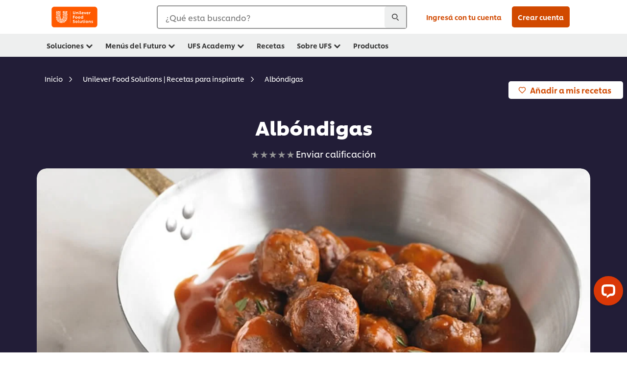

--- FILE ---
content_type: text/html; charset=UTF-8
request_url: https://www.unileverfoodsolutions.com.ar/receta/albondigas-R0069876.html
body_size: 39199
content:
<!DOCTYPE html>


<!--[if IE]> <html class="no-js ie " dir="ltr" lang="es-AR"> <![endif]-->
<!--[if !IE]>--> <html class="no-js " dir="ltr" lang="es-AR"> <!--<![endif]-->

    
    

    
<head lang="es-AR" itemscope itemtype="http://schema.org/WebPage">


    <meta name="robots" content="index, follow"/>
    <meta name="format-detection" content="telephone=no"/>
    
    


    <script defer="defer" type="text/javascript" src="https://rum.hlx.page/.rum/@adobe/helix-rum-js@%5E2/dist/rum-standalone.js" data-routing="env=prod,tier=publish,ams=Unilever NV"></script>
<link rel="preconnect" href="https://cdn.livechatinc.com"/>
    <link rel="preconnect" href="https://www.google-analytics.com"/>
    <link rel="preconnect" href="https://www.youtube.com"/>
	<link rel="preconnect" href="https://connect.facebook.net"/>
    <link rel="preconnect" href="https://assets.adobedtm.com"/>
    <link rel="preconnect" href="https://static.hotjar.com"/>
    <link rel="preconnect" href="https://script.hotjar.com"/>
    <link rel="preconnect" href="https://www.google.com"/>
    <link rel="preconnect" href="https://cdn.cookielaw.org"/>
    <link rel="preconnect" href="https://api-fra.livechatinc.com"/>
    <link rel="preconnect" href="https://geolocation.onetrust.com"/>
    <link rel="preconnect" href="https://cdn.nagich.co.il"/>

    
        <link rel="preconnect" href="https://www.hotjar.com"/>
        <link rel="preconnect" href="https://tagmanager.google.com"/>
        <link rel="preconnect" href="https://secure.livechatinc.com"/>
        <link rel="preconnect" href="https://kritique.io"/>
        <link rel="preconnect" href="https://sifu.unileversolutions.com"/>
        <link rel="preconnect" href="https://www.ads.google.com"/>
        <link rel="preconnect" href="https://dayintegrationintern.tt.omtrdc.net"/>
        <link rel="preconnect" href="https://cdn.cookielaw.org"/>
        <link rel="preconnect" href="https://api-fra.livechatinc.com"/>
        <link rel="preconnect" href="https://geolocation.onetrust.com"/>
        <link rel="preconnect" href="https://cdn.nagich.co.il"/>
    

    
    
    

    

	
    

    
    
    

    

    
        <script type="application/ld+json">
            {
                "@context": "http://schema.org",
                "@type": "Recipe",
                "name": "Albóndigas",
                "image": "https://www.unileverfoodsolutions.com.ar/dam/global-ufs/mcos/sla/argentina/calcmenu/recipes/AR-recipes/pack-shot-truth-visual/albóndigas/main-header.jpg",
                "URL" : "//www.unileverfoodsolutions.com.ar/receta/albondigas-R0069876.html",
                "author": {
                    "@type": "Organization",
                    "name": "Unilever Food Solutions"
                },
                "datePublished": "2022-12-19",
                "description": "Descubrí como puedes preparar unas deliciosas albóndigas con salsa libre de gluten.",
                "keywords": "Sin Gluten,Aves, Carnes Rojas y Caza,Entradas,Plato Principal",
                "recipeYield": "6",
                "recipeCategory": "Parte del Menú",
                "recipeIngredient": ["600.0g Carne picada","100.0g MAIZENA BLS 3X2KG","2.0g Laurel: c/n","2.0g Pimienta negra c/n","2.0g Orégano seco c/n","20.0ml Aceite ","300.0g KNORR CICA PURECICA SSA T TRA TB12X1020G"],
                "recipeInstructions": [{"@type":"HowToStep","name":"Preparación:","text":"En un bol disponer la carne picada. Agregar las especias, la cebolla, el morrón y la Maizena. Mezclar bien hasta que todos los ingredientes resulten bien integrados.Tomar pequeñas porciones y armar las albóndigas. Calentar una cacerola junto al aceite y saltear las albóndigas rápidamente hasta que resulten doradas.Agregar el Puré de Tomate Cica, el laurel y condimentar a gusto. Continuar la cocción por 20 minutos aprox o hasta que todo\u0026nbsp;esté bien cocido."}]
            }
        </script>
    
    
    
    
    
    



    
    

     
     
        <!-- OneTrust Cookies Consent Notice start for www.unileverfoodsolutions.com.ar -->
<script type="text/javascript" src="https://cdn.cookielaw.org/consent/668714f8-7212-4048-b161-b7cba5a88158/OtAutoBlock.js" defer></script>
<script src="https://cdn.cookielaw.org/scripttemplates/otSDKStub.js" data-document-language="true" type="text/javascript" charset="UTF-8" data-domain-script="668714f8-7212-4048-b161-b7cba5a88158" defer></script>
<script type="text/javascript">
var scrollVal = 0;
function OptanonWrapper() {

$(window).scroll(function(event) {
scrollVal = $(window).scrollTop();
});

$('#onetrust-pc-btn-handler, #onetrust-accept-btn-handler, #accept-recommended-btn-handler, .onetrust-close-btn-handler').on('click', function(){

document.body.style.overflow = 'hidden';
document.querySelector('html').scrollTop = window.scrollY;
document.body.style.overflow = null;
window.scrollTo({
top: scrollVal
});
});
if (OneTrust.IsAlertBoxClosed() === false) {
var banner = document.getElementById("onetrust-banner-sdk");
banner.style = "display: block;";
}
}

document.addEventListener('DOMContentLoaded', function() {
  // Your MutationObserver code here
  function setBannerRoleIfNeeded() {
    const banner = document.getElementById('onetrust-banner-sdk');
    if (
      banner &&
      !banner.hasAttribute('role') &&
      banner.classList.contains('otFlat') &&
      banner.classList.contains('bottom') &&
      banner.classList.contains('ot-wo-title') &&
      banner.classList.contains('ot-buttons-fw')
    ) {
      banner.setAttribute('role', 'dialog');
      return true;
    }
    return false;
  }

  if (!setBannerRoleIfNeeded()) {
    const observer = new MutationObserver(() => {
      if (setBannerRoleIfNeeded()) {
        observer.disconnect();
      }
    });
    observer.observe(document.body, { childList: true, subtree: true });
  }
});
</script>

<!-- OneTrust Cookies Consent Notice end for www.unileverfoodsolutions.com.ar -->
    
    
    

    
    

    
        
    
    

    
    <meta http-equiv="X-UA-Compatible" content="IE=edge"/>
    <meta name="viewport" content="width=device-width, initial-scale=1"/>

    

    
    

    <link rel="canonical" href="https://www.unileverfoodsolutions.com.ar/receta/albondigas-R0069876.html"/>

    
	

    
    
    


    <meta name="description" content="Descubrí como puedes preparar unas deliciosas albóndigas con salsa libre de gluten."/>

    
    
        <meta name="theme-color" content="#ff5a00"/>
    

   
    
    
        <link rel="preload" href="/dam/ufs-global/logos/2023/ufs-primary_logo.svg" as="image"/>
    
    
    
        <link rel="preload" href="/dam/global-ufs/mcos/sla/argentina/calcmenu/recipes/AR-recipes/pack-shot-truth-visual/albóndigas/main-header.jpg" as="image" crossorigin/>
    

    <title>Albóndigas - Receta</title>

    
    

    
    
    
    
<link rel="stylesheet" href="/etc/clientlibs/ufs-aem/critical.min.c54fb7f5d34380cfaf695eb5bc813688.css" type="text/css">



    
    
<link rel="preload stylesheet" href="/etc/clientlibs/ufs-aem/all.min.a3047a8f770674fa68d4d8d2051d8d4d.css" type="text/css" media="print" as="style" onload="this.media='all'">






     
    
        <link rel="preload" href="https://www.unileverfoodsolutions.com.ar/etc/designs/ufs-aem/static/fonts/css/shilling.css" as="style"/>
        <link rel="stylesheet" href="https://www.unileverfoodsolutions.com.ar/etc/designs/ufs-aem/static/fonts/css/shilling.css" type="text/css"/>
        <link rel="preload" href="https://www.unileverfoodsolutions.com.ar/etc/designs/ufs-aem/static/fonts/shilling/custom-font-regular.woff2" as="font" type="font/woff2" crossorigin/>
        <link rel="preload" href="https://www.unileverfoodsolutions.com.ar/etc/designs/ufs-aem/static/fonts/shilling/custom-font-medium.woff2" as="font" type="font/woff2" crossorigin/>
        <link rel="preload" href="https://www.unileverfoodsolutions.com.ar/etc/designs/ufs-aem/static/fonts/shilling/custom-font-bold.woff2" as="font" type="font/woff2" crossorigin/>
        <link rel="preload" href="https://www.unileverfoodsolutions.com.ar/etc/designs/ufs-aem/static/fonts/shilling/Chefs-Hand-Regular.woff2" as="font" type="font/woff2" crossorigin/>
    

     
    <link rel="preload" href="https://www.unileverfoodsolutions.com.ar/etc/clientlibs/ufs-aem/app/icons/icon.css" as="style"/>
    <link rel="stylesheet" href="https://www.unileverfoodsolutions.com.ar/etc/clientlibs/ufs-aem/app/icons/icon.css" type="text/css"/>
    
    <link rel="preload" href="https://www.unileverfoodsolutions.com.ar/etc/clientlibs/ufs-aem/app/icons/ufs-icons-20220531.woff2" as="font" type="font/woff2" crossorigin/>
    
    
    

    
    

    
    <meta property="og:title" content="Albóndigas - Receta"/>
    <meta property="og:type" content="website"/>
    <meta property="og:url" content="https://www.unileverfoodsolutions.com.ar/receta/albondigas-R0069876.html"/>
    
    <meta property="og:image" content="https://www.unileverfoodsolutions.com.ar/dam/global-ufs/mcos/sla/argentina/calcmenu/recipes/AR-recipes/pack-shot-truth-visual/albóndigas/main-header.jpg"/>
    
    
    <meta property="og:description" content="Descubrí como puedes preparar unas deliciosas albóndigas con salsa libre de gluten."/>
    <meta property="og:site_name" content="Unilever Food Solutions"/>

    
    <meta name="mobile-web-app-capable" content="yes"/>
    <meta name="apple-mobile-web-app-capable" content="yes"/>
    <meta name="apple-mobile-web-app-status-bar-style" content="black"/>
    <meta name="apple-mobile-web-app-title" content="UFS"/>
    <meta name="apple-touch-fullscreen" content="yes"/>

     
     
		
        	<link rel="apple-touch-icon" sizes="120x120" href="/etc/designs/ufs-aem/static/icons/default/ios_icon_120x120.png"/>
        
        	<link rel="apple-touch-icon" sizes="180x180" href="/etc/designs/ufs-aem/static/icons/default/ios_icon_180x180.png"/>
        
        	<link rel="apple-touch-icon" sizes="152x152" href="/etc/designs/ufs-aem/static/icons/default/ios_icon_152x152.png"/>
        
        	<link rel="apple-touch-icon" sizes="167x167" href="/etc/designs/ufs-aem/static/icons/default/ios_icon_167x167.png"/>
        
    

    

    
        <link rel="manifest" href="/bin/pwaServlet?siteCode=ufs-ar&locale=es" crossorigin="use-credentials"/>
    

    
    
		
        	<link rel="apple-touch-startup-image" href="/dam/global-ufs/mcos/belgium/splash/ipadpro-9-7-portrait.png" media="(device-width: 768px) and (device-height: 1024px) and (-webkit-device-pixel-ratio: 2) and (orientation: portrait)"/>
        
        	<link rel="apple-touch-startup-image" href="/dam/global-ufs/mcos/belgium/splash/iphonex-landscape.png" media="(device-width: 768px) and (device-height: 1024px) and (-webkit-device-pixel-ratio: 2) and (orientation: landscape)"/>
        
        	<link rel="apple-touch-startup-image" href="/dam/global-ufs/mcos/belgium/splash/iphonex-portrait.png" media="(device-width: 375px) and (device-height: 812px) and (-webkit-device-pixel-ratio: 3) and (orientation: portrait)"/>
        
        	<link rel="apple-touch-startup-image" href="/dam/global-ufs/mcos/belgium/splash/iphonex-landscape.png" media="(device-width: 375px) and (device-height: 812px) and (-webkit-device-pixel-ratio: 3) and (orientation: landscape)"/>
        
    


    

    
    
    
    
    <link href="/etc/designs/ufs-aem/static/icons/favicon.ico" rel="shortcut icon" type="image/x-icon"/>
    <link href="/etc/designs/ufs-aem/static/icons/ufs-icon-16x16.png" rel="icon" type="image/png"/>
    <link href="/etc/designs/ufs-aem/static/icons/default/ufs-icon-196x196.png" rel="icon" type="image/png" sizes="196x196"/>

    
    <meta name="application-name" content="Albóndigas - Receta"/>
    <meta name="msapplication-TileColor" content="#ff5a00"/>
    <meta name="msapplication-square70x70logo" content="/etc/designs/ufs-aem/static/icons/default/ufs-tile-small.png"/>
    <meta name="msapplication-square150x150logo" content="/etc/designs/ufs-aem/static/icons/default/ufs-tile-medium.png"/>
    <meta name="msapplication-wide310x150logo" content="/etc/designs/ufs-aem/static/icons/default/ufs-tile-wide.png"/>
    <meta name="msapplication-square310x310logo" content="/etc/designs/ufs-aem/static/icons/default/ufs-tile-large.png"/>

    
    
    <meta name="facebook-domain-verification" content="klewfa2itglsrtx1gbuv8nlh8jhjbl"/>
    
    <meta name="google-site-verification" content="36q-6I-rSIvtc4wBP1Xw_rQJLXTS1-qsVELnXfYvdOE"/>
    

  
	
    	
            
                
   <script>
        UFS_GLOBAL = {
            "locale" : "ES",
            "localeString" : "es\u002DAR",
            "countryCode" : "AR",
            "sifuDomain" : "https:\/\/sifu.unileversolutions.com",
            "usernameCookieName" : "ufs\u002Dusername",
            "newsletterPopupCookieName" : "ufs\u002Dnewsletter\u002Ddialog\u002Dshown",
            "pageViewsSessionStorageKey": "GlobalSessionPageViews",
            "tokenCookieName" : "ufs\u002Dtoken",
            "languageCookieName" : "ufs\u002Dlanguage",
            "channelCookieName" : "ufs\u002Dchannel",
            "channelSelectorOpenByDefault" : false,
            "userChannelCookieName" : "ufs\u002Duser\u002Dchannel",
            "channelSelectorEnabled" : false,
            "flashCookieName" : "ufs\u002Dflash",
            "flashCookieSsoName" : "ufs\u002Dflash\u002Dsso",
            "ufsReferrerCookieName" : "ufs\u002Dreferrer",
            "ufsCookieWallCookieName" : "ufs\u002Dcookie\u002Dwall",
            "isUfsCookieWallEnabled" : false,
            "baseUrl" : "https:\/\/www.unileverfoodsolutions.com.ar",
            "isAuthor" : false,
            "isHome" : false,
            "loginRedirectMessage" : "Usted ya se encuentra registrado. Por favor <a href=\x22\/modular\u002Dlogin\u002Dform\u002Dpage.html?redirectUrl=https%3A%2F%2Fwww.unileverfoodsolutions.com.ar%2Freceta.R0069876.html\x22>Inicie Sesión<\/a> para completar el formulario.",
            "lastModified" : 1751896817000,
            "siteCode" : "ufs\u002Dar",
            "ufsCartCookieName" : "ufs\u002Dcart",
            "selectors" : "R0069876",
            "isDispatcherRequest" : true,
            "nodePath" : "\/content\/ufs\u002Dar\/es\/receta\/jcr:content",
            "recipeIdCookieName" : "ufs\u002Drecipe\u002Did",
            "recipeNameCookieName" : "ufs\u002Drecipe\u002Dname",
            "productIdCookieName": "ufs\u002Dproduct\u002Did",
            "productNameCookieName": "ufs\u002Dproduct\u002Dname",
            "productCUPriceCookieName": "ufs\u002Dproduct\u002Dcu\u002Dprice",
            "productDUPriceCookieName": "ufs\u002Dproduct\u002Ddu\u002Dprice",
            "accessRestrictionCookieName" : "ufs\u002Daccess\u002Drestriction",
            "preferredPartnerValidationCookieName" : "ufs\u002Dpreferred\u002Dpartner\u002Dvalidation",
            "lastSubmittedFormPathCookieName" : "ufs\u002Dlast\u002Dsubmitted\u002Dform\u002Dpath",
            "marketoTrackingCookieName" : "_mkto_trk",
            "registrationPromotionCookie" : "ufs\u002Dregistration\u002Dpromotion",
            "checkSsl" : false,

            "UDM": {
                "globalbrand" : "Unilever Food Solution",
                "localbrand" : "Unilever Food Solution",
                "category" : "Foods",
                "channel" : "Brand Site",
                "country" : "AR",
                "sitetype" : "Non\u002DAvinash eCommerce",
                "uatUrl" : "wa\u002Duat.unileversolutions.com",
                "uatGid" : "59cda70faaea3c3b4a6ab79c9031482b",
                "uatGaa" : "UA\u002D106858141\u002D21",
                "url" : "wa\u002Dna.unileversolutions.com",
                "gid" : "56d025c25c422bda379b6b37fe422b64",
                "gaa" : "UA\u002D57095178\u002D2,UA\u002D57095178\u002D1,UA\u002D57100440\u002D1,G\u002DM2FSGZNX5P,G\u002DK257S23T0D",
                "dom" : ".unileverfoodsolutions.com.ar",
                "setCustomDimension" : {
                    "dimension14" : "utilities",
                    "dimension15" : "information\u002Dpage",
                    "dimension16" : "R0069876"
                }
            },
            "currency": {
                "symbol": "€",
                "format": "{price}{currencySymbol}{currencyName}",
                "code": "ARS",
                "decimalSeparator": ",",
                "groupingSeparator": ".",
                "isDecimalPlacesDisabled": "false",
                "datePickerFormat": "dddd, DD.MM.YYYY",
                "multiCurrency": null,

            },
            "isLoyaltyEnabled" : false,
            "isWebshopEnabled" : false,
            "isFavoritesFrontendV2Enabled" : false,
            "enableAvailabilityFiltering" : false,
            "enableCountrySpecificFiltering" : false,
            "isUserTrackingEnabled" : true,
            "isRecommendationsEnabled": true,
            "isSiteWideApiEnabled": false,
            "isFavoriteListsDisabled": false,
            "tradePartnerConfig": {
                "isAutoSelectTradePartnerEnabled": false,
                "isTradePartnerChangeDialogEnabled": false
            },
            "isAssetEnabled" : false,
            "isNewsletterFormsEnabled" : true,
            "isMultiLang": false

        }

        dataLayer = [];
    </script>

    <script type="text/plain" class="optanon-category-C0004">
        UFS_GLOBAL.trackingCookieName = "ufs\u002Dtracking\u002Did";
        var trackingCookieName = "ufs\u002Dtracking\u002Did";
        var isUserTrackingEnabled = true;

        try {
            if(isUserTrackingEnabled) {
                if (document.cookie.indexOf(trackingCookieName) === -1) {
                    var userid = createUid();
                    document.cookie = trackingCookieName + "=" + userid + ";path=/;max-age=631138519";
                    window.UFS_GLOBAL.UDM.un = userid;
                } else {
                    var userid = getCookie(trackingCookieName);
                    window.UFS_GLOBAL.UDM.un = userid;
                }
                window.digitalData = window.digitalData || window.UFS_GLOBAL.digitalData;
                window.UDM = window.UDM || window.UFS_GLOBAL.UDM;
            }
        } catch (ignore) { }

        function createUid() {
            return createRandomVal() + createRandomVal() + '-' + createRandomVal() + '-' + createRandomVal() + '-' +
                createRandomVal() + '-' + createRandomVal() + createRandomVal() + createRandomVal();
        };
        function createRandomVal() {
            return Math.floor((1 + Math.random()) * 0x10000).toString(16).substring(1);
        };
        function getCookie(name) {
            var value = "; " + document.cookie;
            let parts = value.split("; " + name + "=");
            if (parts.length === 2) return parts.pop().split(';').shift();
        };
    </script>


                
    <script>
        UFS_GLOBAL.lang = {
            "general_FailMsg" : "An error occurred. Please try again in a few minutes.",
            "changePassword_OldNewPassSameMsg" : "ChangePassword_FE_OldNewPasswordSameMessage",
            "login_LogoutSuccessMsg" : "Login_Logout_SuccessMessage",
            "login_LogoutErrorMsg" : "Login_Logout_ErrorMessage",
            "login_ValidationEnterUsername" : "Login_Validation_EnterUsername",
            "login_ValidationEnterPassword" : "Login_Validation_EnterPassword",
            "login_WelcomeMsg" : "Login_Welcome_Message",
            "login_InvalidInfoMsg" : "Login_Validation_InvalidInfoMessage",
            "channelSelector_ValidationSelect" : "Please select a channel",
            "profile_invalidZipCode" : "Invalid postal code.",
            "profile_invalidPhoneNumber" : "Phone number format is invalid. e.g. 07412345678",
            "profile_invalidPasswordComplexity" : "Your password is not strong enough.             It should contain one of each :             upper case character (A \u002D Z),             lower case character (a \u002D z),             a numeric character (0\u002D9),             a special character (!@#$\x26*.:,;%)",
            "profile_invalidEmailAlreadyExists" : "Este correo electrónico ya existe.",
            "profile_invalidMobilePhoneAlreadyExists" : ""
        }
    </script>
   
    
    <script>
        function isMobile(){
    	var check = false;
            (function(a) {
                if (/(android|bb\d+|meego).+mobile|avantgo|bada\/|blackberry|blazer|compal|elaine|fennec|hiptop|iemobile|ip(hone|od)|iris|kindle|lge |maemo|midp|mmp|mobile.+firefox|netfront|opera m(ob|in)i|palm( os)?|phone|p(ixi|re)\/|plucker|pocket|psp|series(4|6)0|symbian|treo|up\.(browser|link)|vodafone|wap|windows ce|xda|xiino/i
                        .test(a)
                        || /1207|6310|6590|3gso|4thp|50[1-6]i|770s|802s|a wa|abac|ac(er|oo|s\-)|ai(ko|rn)|al(av|ca|co)|amoi|an(ex|ny|yw)|aptu|ar(ch|go)|as(te|us)|attw|au(di|\-m|r |s )|avan|be(ck|ll|nq)|bi(lb|rd)|bl(ac|az)|br(e|v)w|bumb|bw\-(n|u)|c55\/|capi|ccwa|cdm\-|cell|chtm|cldc|cmd\-|co(mp|nd)|craw|da(it|ll|ng)|dbte|dc\-s|devi|dica|dmob|do(c|p)o|ds(12|\-d)|el(49|ai)|em(l2|ul)|er(ic|k0)|esl8|ez([4-7]0|os|wa|ze)|fetc|fly(\-|_)|g1 u|g560|gene|gf\-5|g\-mo|go(\.w|od)|gr(ad|un)|haie|hcit|hd\-(m|p|t)|hei\-|hi(pt|ta)|hp( i|ip)|hs\-c|ht(c(\-| |_|a|g|p|s|t)|tp)|hu(aw|tc)|i\-(20|go|ma)|i230|iac( |\-|\/)|ibro|idea|ig01|ikom|im1k|inno|ipaq|iris|ja(t|v)a|jbro|jemu|jigs|kddi|keji|kgt( |\/)|klon|kpt |kwc\-|kyo(c|k)|le(no|xi)|lg( g|\/(k|l|u)|50|54|\-[a-w])|libw|lynx|m1\-w|m3ga|m50\/|ma(te|ui|xo)|mc(01|21|ca)|m\-cr|me(rc|ri)|mi(o8|oa|ts)|mmef|mo(01|02|bi|de|do|t(\-| |o|v)|zz)|mt(50|p1|v )|mwbp|mywa|n10[0-2]|n20[2-3]|n30(0|2)|n50(0|2|5)|n7(0(0|1)|10)|ne((c|m)\-|on|tf|wf|wg|wt)|nok(6|i)|nzph|o2im|op(ti|wv)|oran|owg1|p800|pan(a|d|t)|pdxg|pg(13|\-([1-8]|c))|phil|pire|pl(ay|uc)|pn\-2|po(ck|rt|se)|prox|psio|pt\-g|qa\-a|qc(07|12|21|32|60|\-[2-7]|i\-)|qtek|r380|r600|raks|rim9|ro(ve|zo)|s55\/|sa(ge|ma|mm|ms|ny|va)|sc(01|h\-|oo|p\-)|sdk\/|se(c(\-|0|1)|47|mc|nd|ri)|sgh\-|shar|sie(\-|m)|sk\-0|sl(45|id)|sm(al|ar|b3|it|t5)|so(ft|ny)|sp(01|h\-|v\-|v )|sy(01|mb)|t2(18|50)|t6(00|10|18)|ta(gt|lk)|tcl\-|tdg\-|tel(i|m)|tim\-|t\-mo|to(pl|sh)|ts(70|m\-|m3|m5)|tx\-9|up(\.b|g1|si)|utst|v400|v750|veri|vi(rg|te)|vk(40|5[0-3]|\-v)|vm40|voda|vulc|vx(52|53|60|61|70|80|81|83|85|98)|w3c(\-| )|webc|whit|wi(g |nc|nw)|wmlb|wonu|x700|yas\-|your|zeto|zte\-/i
                            .test(a.substr(0, 4))) {
                    check = true;
                }
            })(navigator.userAgent || navigator.vendor || window.opera);
            return check;
        }
        var channelVal;
        if (isMobile()) {
            channelVal = "Mobile Site";
        } else {
            channelVal = "Brand Site";
        }

        var digitalData = {};
        digitalData = {
            siteInfo : {
                channel : "Brand Site",
                sitetype : "Non\u002DAvinash eCommerce",
            },
            page : {
                pageInfo : {
                    destinationURL : "https:\/\/www.unileverfoodsolutions.com.ar\/receta.R0069876.html",
                },
                category : {
                    pageType : "Recipe Detail",
                }
            },
            video : [],
            campaign: [],
            product : [],
            privacy : {
                accessCategories : [ {
                    domains : []
                } ]
            },
            component : [],
            trackingInfo : {
                GID :  "56d025c25c422bda379b6b37fe422b64",
                "un" : "",
                tool : [ {
                    ids : ""
                } ]
            },
            promotion : []
        }
        digitalData.siteInfo.channel = channelVal;
        digitalData.page.category.primaryCategory = channelVal;
        digitalData.trackingInfo = {};
        digitalData.trackingInfo.tool = [ {} ];
        digitalData.trackingInfo.tool[0] = {};
        digitalData.trackingInfo.tool[1] = {};
        digitalData.privacy = {}; //Optional
        digitalData.page.attributes = {};
        digitalData.privacy.accessCategories = [ {} ]; //Optional
        digitalData.privacy.accessCategories[0].domains = []; //Optional
        digitalData.event = [];
        digitalData.page.pageInfo.pageName = "receta";
        digitalData.page.pageInfo.language = "es\u002DAR";

        var subCategory_1 = "Inicio";
        var subCategory_2 = "Unilever Food Solutions | Recetas para inspirarte";
        var subCategory_3 = "Albóndigas";
        var articleNamePresent = "receta";
        var errorPage = "Recipe Detail";

        if(subCategory_1 != "no set"){
            if(errorPage === "Error Page") {
            digitalData.page.attributes.contentType ="404";
          }else {
          digitalData.page.category.subCategory1 = "Inicio";
          digitalData.page.attributes.contentType = "Inicio";
          }
        }

        if(subCategory_2 != "no set"){
          digitalData.page.category.subCategory2 = "Unilever Food Solutions | Recetas para inspirarte";
          if(errorPage === "Error Page" || digitalData.page.category.subCategory2 === "Error loading page") {
            digitalData.page.attributes.contentType ="404";
          }else {
            digitalData.page.attributes.contentType = "Unilever Food Solutions | Recetas para inspirarte";
          }
        }

        if(subCategory_3 != "no set"){
          digitalData.page.category.subCategory3 = "Albóndigas";
          if(errorPage === "Error Page" || digitalData.page.category.subCategory3 === "Error loading page") {
            digitalData.page.attributes.contentType ="404";
          }else {
          digitalData.page.attributes.contentType = "Albóndigas"; // To be set on each page change. Should contain 404 for error pages
          }
        }

        if(subCategory_3 != "no set"){
			digitalData.page.attributes.articleName = "receta";
        }

        digitalData.page.attributes.brandCategory = "Foods";

        //AEMF-11544
        var selectedCountry = localStorage.getItem("selectedCountry");
        var searchParam = new URLSearchParams(window.location.search);
        if(selectedCountry != null || searchParam.has('specificCountry')) {
                if(searchParam.has('specificCountry') && typeof digitalData !== 'undefined') {
                    selectedCountry  = searchParam.get('specificCountry').replace(/\?.*/, '');
                    digitalData.page.attributes.country = selectedCountry;
                }else if(selectedCountry != null){
					digitalData.page.attributes.country = selectedCountry;
                }
        }else {
            digitalData.page.attributes.country = "AR";
        }

        digitalData.page.attributes.globalBrand = "Unilever Food Solution";
        digitalData.page.attributes.localBrand = "Unilever Food Solution";
        digitalData.page.attributes.loginStatus = "false";
        digitalData.trackingInfo.GID = "56d025c25c422bda379b6b37fe422b64";
        digitalData.trackingInfo.tool[0].id = "UA\u002D57095178\u002D2,UA\u002D57095178\u002D1,UA\u002D57100440\u002D1,G\u002DM2FSGZNX5P,G\u002DK257S23T0D";
        digitalData.trackingInfo.tool[1].id = "unileverlatam\u002Dufs\u002Dar,unileverlatam\u002Dglobal\u002Dallbrands";
        digitalData.siteInfo.internalDomain = "www.unileverfoodsolutions.com.ar";
    </script>
    
   

            
        

        
        

        
            <script data-ot-ignore type="text/plain" class="optanon-category-C0004" src="/etc/designs/ufs-aem/static/scripts/launch/udm.1632993448609.js"></script>
            
            <script data-ot-ignore type="text/plain" class="optanon-category-C0004" src="/etc/designs/ufs-aem/static/scripts/launch/aaudm.js"></script>
            
            <script type="text/plain" class="optanon-category-C0004" src="https://assets.adobedtm.com/e6bd1902389a/439022c941ca/launch-0c97207b992d.min.js" async></script>
    

    
    

    
    

	
    
        <script type="text/plain" class="optanon-category-C0004">
            if (!window.CQ_Analytics) {
                window.CQ_Analytics = {};
            }
            if (!CQ_Analytics.TestTarget) {
                CQ_Analytics.TestTarget = {};
            }
            CQ_Analytics.TestTarget.clientCode = 'ufsat';
        </script>
    

    
    
        
    

    

    <div itemscope itemtype="http://schema.org/Article">
    	<meta itemprop="name" content="Albóndigas - Receta"/>
    	<meta itemprop="description" content="Descubrí como puedes preparar unas deliciosas albóndigas con salsa libre de gluten."/>
    	<meta itemprop="headline" content="Albóndigas - Receta"/>
    	<meta itemprop="dateModified" content="2025-07-07T14:00:17.064Z"/>
    	<meta itemprop="datePublished" content="2025-07-18T09:03:56.330Z"/>
    	<meta itemprop="image" content="https://www.unileverfoodsolutions.com.ar/dam/global-ufs/mcos/sla/argentina/calcmenu/recipes/AR-recipes/pack-shot-truth-visual/albóndigas/main-header.jpg"/>
        
	</div>

    
    

    
    

<script>(window.BOOMR_mq=window.BOOMR_mq||[]).push(["addVar",{"rua.upush":"false","rua.cpush":"false","rua.upre":"false","rua.cpre":"false","rua.uprl":"false","rua.cprl":"false","rua.cprf":"false","rua.trans":"","rua.cook":"false","rua.ims":"false","rua.ufprl":"false","rua.cfprl":"false","rua.isuxp":"false","rua.texp":"norulematch","rua.ceh":"false","rua.ueh":"false","rua.ieh.st":"0"}]);</script>
                              <script>!function(e){var n="https://s.go-mpulse.net/boomerang/";if("False"=="True")e.BOOMR_config=e.BOOMR_config||{},e.BOOMR_config.PageParams=e.BOOMR_config.PageParams||{},e.BOOMR_config.PageParams.pci=!0,n="https://s2.go-mpulse.net/boomerang/";if(window.BOOMR_API_key="JKXTM-QUZJ8-PU5BR-94EYX-MVSLK",function(){function e(){if(!o){var e=document.createElement("script");e.id="boomr-scr-as",e.src=window.BOOMR.url,e.async=!0,i.parentNode.appendChild(e),o=!0}}function t(e){o=!0;var n,t,a,r,d=document,O=window;if(window.BOOMR.snippetMethod=e?"if":"i",t=function(e,n){var t=d.createElement("script");t.id=n||"boomr-if-as",t.src=window.BOOMR.url,BOOMR_lstart=(new Date).getTime(),e=e||d.body,e.appendChild(t)},!window.addEventListener&&window.attachEvent&&navigator.userAgent.match(/MSIE [67]\./))return window.BOOMR.snippetMethod="s",void t(i.parentNode,"boomr-async");a=document.createElement("IFRAME"),a.src="about:blank",a.title="",a.role="presentation",a.loading="eager",r=(a.frameElement||a).style,r.width=0,r.height=0,r.border=0,r.display="none",i.parentNode.appendChild(a);try{O=a.contentWindow,d=O.document.open()}catch(_){n=document.domain,a.src="javascript:var d=document.open();d.domain='"+n+"';void(0);",O=a.contentWindow,d=O.document.open()}if(n)d._boomrl=function(){this.domain=n,t()},d.write("<bo"+"dy onload='document._boomrl();'>");else if(O._boomrl=function(){t()},O.addEventListener)O.addEventListener("load",O._boomrl,!1);else if(O.attachEvent)O.attachEvent("onload",O._boomrl);d.close()}function a(e){window.BOOMR_onload=e&&e.timeStamp||(new Date).getTime()}if(!window.BOOMR||!window.BOOMR.version&&!window.BOOMR.snippetExecuted){window.BOOMR=window.BOOMR||{},window.BOOMR.snippetStart=(new Date).getTime(),window.BOOMR.snippetExecuted=!0,window.BOOMR.snippetVersion=12,window.BOOMR.url=n+"JKXTM-QUZJ8-PU5BR-94EYX-MVSLK";var i=document.currentScript||document.getElementsByTagName("script")[0],o=!1,r=document.createElement("link");if(r.relList&&"function"==typeof r.relList.supports&&r.relList.supports("preload")&&"as"in r)window.BOOMR.snippetMethod="p",r.href=window.BOOMR.url,r.rel="preload",r.as="script",r.addEventListener("load",e),r.addEventListener("error",function(){t(!0)}),setTimeout(function(){if(!o)t(!0)},3e3),BOOMR_lstart=(new Date).getTime(),i.parentNode.appendChild(r);else t(!1);if(window.addEventListener)window.addEventListener("load",a,!1);else if(window.attachEvent)window.attachEvent("onload",a)}}(),"".length>0)if(e&&"performance"in e&&e.performance&&"function"==typeof e.performance.setResourceTimingBufferSize)e.performance.setResourceTimingBufferSize();!function(){if(BOOMR=e.BOOMR||{},BOOMR.plugins=BOOMR.plugins||{},!BOOMR.plugins.AK){var n=""=="true"?1:0,t="",a="cj2ehclio666e2lybwqq-f-c56910351-clientnsv4-s.akamaihd.net",i="false"=="true"?2:1,o={"ak.v":"39","ak.cp":"761872","ak.ai":parseInt("361665",10),"ak.ol":"0","ak.cr":9,"ak.ipv":4,"ak.proto":"h2","ak.rid":"239852e9","ak.r":35417,"ak.a2":n,"ak.m":"","ak.n":"essl","ak.bpcip":"18.116.67.0","ak.cport":44560,"ak.gh":"104.119.189.221","ak.quicv":"","ak.tlsv":"tls1.3","ak.0rtt":"","ak.0rtt.ed":"","ak.csrc":"-","ak.acc":"","ak.t":"1769475489","ak.ak":"hOBiQwZUYzCg5VSAfCLimQ==PAWSWxXAez+QEgg/9U1OiGdO/Toyl9oU2sLpP9lLEZEbZPCW5NYoxqfRdbxQAM5qMpOsglFTyJWpy2pKPWZ6nD5+7l6LQGmjxVaMTwgRxZGV3lj0CCqLkFaen3mfT78f5W5OPYrLODWwVedOz82OKjIrY+M0flZgo2IIbrvm+m6DN5pFZV2w3o9Ziql8TnFyKYQvD7ZcGmA/I2Z6onDfdR1zU/vLb7Wy8/cYbAvWAG2vcHHRrFUXDxU6UEvCiLbYKMRlgWB8xAjVv47rsHNwO30WQMOGj6BU3M5VppQXdHZCmMouZOAbGryi2lJLqf2hb5WH3PaWZ90aMpu4k4pFYYW2Ieok0fhLDWDx+TBiFfnmlm6ZW9mkcovMRLwczndr51z9lf9meme/SHcnZThbZ0iGO3D4ddWnO8UUS2IVvd4=","ak.pv":"313","ak.dpoabenc":"","ak.tf":i};if(""!==t)o["ak.ruds"]=t;var r={i:!1,av:function(n){var t="http.initiator";if(n&&(!n[t]||"spa_hard"===n[t]))o["ak.feo"]=void 0!==e.aFeoApplied?1:0,BOOMR.addVar(o)},rv:function(){var e=["ak.bpcip","ak.cport","ak.cr","ak.csrc","ak.gh","ak.ipv","ak.m","ak.n","ak.ol","ak.proto","ak.quicv","ak.tlsv","ak.0rtt","ak.0rtt.ed","ak.r","ak.acc","ak.t","ak.tf"];BOOMR.removeVar(e)}};BOOMR.plugins.AK={akVars:o,akDNSPreFetchDomain:a,init:function(){if(!r.i){var e=BOOMR.subscribe;e("before_beacon",r.av,null,null),e("onbeacon",r.rv,null,null),r.i=!0}return this},is_complete:function(){return!0}}}}()}(window);</script></head>

    <body class="content-page ltr  ">

    
    
    

    

    
        
    <div class="main-header-pusher "></div>
    <div class="camerascan-popup js-camerascan-popup hidden">
        <div class="camerascan-content">
            <div class="camerascan-content__back-button js-close-camerascan"><span>Cerrar</span></div>
            <div class="camerascan-content__header">Escanear el código de barras del producto UFS</div>
            <div class="camerascan-content__sub-header">Escanear el código de barras del producto </div>
        </div>
        <div class="eanerror-popup js-eanerror-popup hidden">
            <div class="eanerror-popup__head">Código no valido</div>
            <div class="eanerror-popup__subhead">Escanear un código valido</div>
            <div class="eanerror-popup__scanagain js-scanagain">Escanear de nuevo</div>
        </div>
        <section id="container" class="container">
            <div class="camera-crop-top"></div>
            <div id="interactive" class="viewport camera-viewport"></div>
            <div class="camera-crop-bottom"></div>
        </section>
    </div>
    
    <header class="main-header-v5 js-main-header js-main-header-v3 ">
        
        
        
        
        
        <div class="header-main-nav hide-print js-header-main">
            <div class="header-main-nav__wrapper js-hide-mob-nav">
                <div class="header-main-nav__navigation-handle-wrapper js-handle-mobile-nav">
                    <div class="header-main-nav__navigation-handle js-navigation-handle">
                        <span class="icn-hamburger-menu"></span>
                        <span class="text">Menu</span>
                        
                    </div>
                </div>
                <div class="header-main-nav__logo js-header-main-nav-logo">
                    <a href="/" title="Unilever Food Solutions » Home">
                        <img class="img ufs-logo_svg " title="Unilever Food Solutions » Home" alt="Unilever Food Solutions » Home" src="/dam/ufs-global/logos/2023/ufs-primary_logo.svg" height="55" width="116"/>

                    </a>
                </div>
                

                

                <div class="header-main-nav__search-container hide-mobile">
                    <div class="header-main-nav__search-wrapper main-nav-search__mobile js-main-nav-search-container">
                        
    <form class="js-search-form" action="/resultados-debusqueda.html" method="get" novalidate>
        <div class="search-suggestion-container">
        <div class="form-element has-addon" id="js-main-nav-search-container-element">
            <div class="form-element-addon js-search-icon js-search-icn">
                <span class="icn-search-n js-addon"></span>
                <span class="loader hidden js-loader"></span>
            </div>

            <label for="search-global-desktop" class="search-global js-search-lbl" aria-hidden="false">
                ¿Qué esta buscando?
            </label>

            <input type="text" id="search-global-desktop" name="q" class="search-global js-search-global js-input-text js-global-search-aa" onfocus="this.placeholder = ''" data-at="section-search" data-event-name="Start Search"/>
            <div class="js-lightbox__overlay_search_nav"></div>
                                <div class="header-main-nav__search-x js-main-nav-close-search cross-icn js-cross-icn">
                        <span class="icn-close"></span>
                    </div>
        </div>

        

        <div class="suggestions hidden js-suggestions js-overlay-searchnav">

                <div class="scroller">
                <div data-suggestion-product-count="3" data-suggestion-recipe-count="3" data-suggestion-academy-count="3" data-suggestion-other-count="3" data-suggestion-enabled-config="1" data-suggestion-keyword-count="4" data-ajax-load-url="/bin/searchServlet" data-node-path="/content/ufs-ar/es/receta/jcr:content" data-all-label="Todos" data-product-label="Productos" data-recipe-label="Recetas" data-academy-label="Academy" data-other-label="Otros" class="js-suggestion-search">

			<div class="facets_container js-suggestions-list">
                    <div class="suggestions-row hidden">
                        <ul class="suggestions-list js-suggestion-search-suggestions">
                        </ul>
                    </div>
                    <div class="suggestions-row hidden hide-mobile js-suggestions-product js-suggestions-Productos">
					<div class="facet-obj">
						<span class="h4">Productos</span>
						<span class="see-all-details h4 js-category-details-aa" data-link="/content/ufs-ar/es/resultados-debusqueda.html?q={query_encoded}&pageType=product" data-event-target-url="/content/ufs-ar/es/resultados-debusqueda.html?q={query_encoded}&pageType=product" data-event-category="Other" data-event-type="G-Search Product" data-event-name="See products">
					<a class="see-data-label" href="/resultados-debusqueda.html?q={query_encoded}&pageType=product" data-event-target-url="/content/ufs-ar/es/resultados-debusqueda.html?q={query_encoded}&pageType=product" data-event-category="Other" data-event-type="G-Search Product" data-event-name="See products">See<span class="js-facet_count_Product suggestion-content-val"></span>products</a></span>
					</div>
                        <div class="loader hidden js-suggestion-search-loading-spinner"></div>
                        <ul class="js-suggestion-search-results item-list__rows clearfix">
                        </ul>
                    </div>

                    <div class="suggestions-row hidden hide-mobile js-suggestions-Recetas">
					<div class="facet-obj">
						<span class="h4">Recetas</span>
						<span class="see-all-details h4 js-category-details-aa" data-link="/content/ufs-ar/es/resultados-debusqueda.html?q={query_encoded}&pageType=recipe" data-event-target-url="/content/ufs-ar/es/resultados-debusqueda.html?q={query_encoded}&pageType=recipe" data-event-category="Other" data-event-type="G-Search Recipe" data-event-name="See recipes">
					<a class="see-data-label" href="/resultados-debusqueda.html?q={query_encoded}&pageType=recipe" data-event-target-url="/content/ufs-ar/es/resultados-debusqueda.html?q={query_encoded}&pageType=recipe" data-event-category="Other" data-event-type="G-Search Recipe" data-event-name="See recipes">See<span class="js-facet_count_Recipes suggestion-content-val"></span>recipes</a></span>
				    </div>
                        <div class="loader hidden js-suggestion-search-loading-spinner"></div>
                        <ul class="js-suggestion-search-results item-list__rows clearfix">
                        </ul>
                    </div>
                    <div class="suggestions-row hidden hide-mobile js-suggestions-Academy">
					<div class="facet-obj">
						<span class="h4">Academy</span>
						<span class="see-all-details h4 js-category-details-aa" data-link="/content/ufs-ar/es/resultados-debusqueda.html?q={query_encoded}&pageType=academy" data-event-target-url="/content/ufs-ar/es/resultados-debusqueda.html?q={query_encoded}&pageType=academy" data-event-category="Other" data-event-type="G-Search Academy" data-event-name="See academy">
					<a class="see-data-label" href="/resultados-debusqueda.html?q={query_encoded}&pageType=academy" data-event-target-url="/content/ufs-ar/es/resultados-debusqueda.html?q={query_encoded}&pageType=academy" data-event-category="Other" data-event-type="G-Search Academy" data-event-name="See academy">See<span class="js-facet_count_Academy suggestion-content-val"></span>academy</a></span>
					</div>
                        <div class="loader hidden js-suggestion-search-loading-spinner"></div>
                        <ul class="js-suggestion-search-results item-list__rows clearfix">
                        </ul>
                    </div>
                    <div class="suggestions-row hidden hide-mobile js-suggestions-Otros">
					<div class="facet-obj">
						<span class="h4">Otros</span>
						<span class="see-all-details h4 js-category-details-aa" data-link="/content/ufs-ar/es/resultados-debusqueda.html?q={query_encoded}&pageType=other" data-event-target-url="/content/ufs-ar/es/resultados-debusqueda.html?q={query_encoded}&pageType=other" data-event-category="Other" data-event-type="G-Search Other" data-event-name="See other">
					<a class="see-data-label" href="/resultados-debusqueda.html?q={query_encoded}&pageType=other" data-event-target-url="/content/ufs-ar/es/resultados-debusqueda.html?q={query_encoded}&pageType=other" data-event-category="Other" data-event-type="G-Search Other" data-event-name="See other">See<span class="js-facet_count_Other suggestion-content-val"></span>other</a></span>
                    </div>
                        <div class="loader hidden js-suggestion-search-loading-spinner"></div>
                        <ul class="js-suggestion-search-results item-list__rows clearfix">
                        </ul>
                    </div>
                    </div>
                    <script type="text/template" data-template="ajaxSearchItem">
                        <li class="clearfix">
                            <figure class="item-list__image">
                                <a href="{{pageUrl}}" title="{{pageTitleEncoded}}" class="js-category-suggestion-aa"
							    data-event-target-url="{{pageUrl}}"
					            data-event-category="Other"
					            data-event-type="G-Search Suggestion"
					            data-event-name="{{pageTitleEncoded}}">
                                    <img src="{{previewImage}}" alt="{{pageTitleEncoded}}">
                                </a>
                            </figure>

                            <div class="item-list__body">
                                <p>
                                    <a href="{{pageUrl}}" title="{{pageTitleEncoded}}" class="js-category-suggestion-aa"
									data-event-target-url="{{pageUrl}}"
					                data-event-category="Other"
					                data-event-type="G-Search Suggestion"
					                data-event-name="{{pageTitle}}">
                                        <span class="item-list__title">{{pageTitle}}</span>
                                        <span class="item-list__body">{{description}}</span>
                                    </a>
                                </p>
                            </div>
                        </li>
                    </script>

					<div class="suggestions-row search-all-btn">
						<div style="text-align:center;" class="js-search-all-label-place-holder item-list__footer">
                            <a href="javascript:;" class="btn orange js-search-all hidden js-category-details-aa" data-link="/resultados-debusqueda.html?q=" data-event-target-url="/content/ufs-ar/es/resultados-debusqueda.html?q=" data-event-category="Other" data-event-type="G-Search All" data-event-name="Show All Results">
                                    <span class="js-found show-result-found-m"></span>
                                     results for
                                     <span class="js-searchWord"></span>
							</a>
						</div>
					</div>

                </div>
                <input type="hidden" name="ptp" class="js-search-ptp"/>
                <input type="hidden" name="tp" class="js-search-tp"/>
                </div>
            </div>
            </div>
    </form>

                    </div>
                    <!-- <div class="header-main-nav__search-x js-main-nav-close-search cross-icn js-cross-icn">
                        <span class="icn-close"></span>
                    </div> -->
                </div>
                <div class="header-main-nav__secondary clearfix js-secondary-nav">
				<!--	<div class="nav-login-signup">
						<ul class="header-main-nav__first-meta-items">
							<li>
							   <a href="/content/ufs-eg/en/register-profile.html" title="Login" class="sel-register orange js-register " data-href="#" data-at="header-register-button">Login</a>
							</li>
							<li class="header-sign-up-but">
							   <a href="/content/ufs-eg/en/register-profile.html" title="Sign up" class="sel-register btn orange js-register " data-href="#" data-at="header-register-button">Sign up</a>
							</li>
						</ul>
					</div> -->
                    <div class="header-main-nav__meta-items">
                        
                        <ul class="header-main-nav__first-meta-items  df">

                          <!--  /* favourites */ -->
                            
	
    
    <script>
        var parentEle = document.querySelectorAll(".js-fav-anchor"); 
        parentEle.forEach((ele)=>{
            ele.querySelector('.icn-heart-o')?.addEventListener("click", function (event) {
            analyticApi.tracking.onClikFavoritesNav() 
        })
        })
    </script>

                             <!--  /* favourite Recipes */ -->
                            
	
    <li class="favorites-anchor favorite-mobile js-favorite-mobile js-fav-anchor js-nav-loggedin dfc favorite-icon">
        <a href="/recipe-book.html" title="Recetario" class="dfch">
            <span class="icn-heart-o">
                
            </span>
        </a>
        <span class="f-12 hide-mobile  "></span>
    </li>

                            
                            <li class="expandable js-expandable header-main-nav__login from-right js-nav-loggedout sel-login-navigation hide-mobile">
                            <a class="js-expandable-navigation-item nav-font clr-orange" href="javascript:;" title="Mi Cuenta">Ingresá con tu cuenta</a>
                                <!--<span class="channel-unknown-badge hidden js-channel-badge"
                                    data-sly-test="false"></span> -->
                                <div class="header-main-nav__account-foldout-wrapper">
                                    <ul class="js-handle-promotion header-main-nav__account-foldout">
                                        <li class="account">
                                            



    
        

    <div class="js-loginv2-component js-form-component js-type-inline">
        
        

        <form action="#" class="  js-form default-form login-form_inline margin-bottom-10" method="post" data-node-path="/content/ufs-ar/es/modular-login-form-page/jcr:content/parsys/loginv2_copy_copy" data-ajax-action="loginv2" data-ajax-url="/bin/loginServlet" data-active-validation="false" data-use-new-form="true" data-facebook-api-information="{&#34;facebookLoginEnabled&#34;:false}" data-at="header-login-form">

            

            
                <fieldset>
                    
                        
                        
                        
                        
                        
                        
                    
                        
                        <div class="form-element-row">
                            
                            
    <input type="text" name="oldEmail" class="hidden"/>
    
    <div class="form-element">
        <label for="email" aria-hidden="true">
            Correo Electrónico <span>*</span>
        </label>

        <input id="email" name="email" type="email" class="js-input-text " required aria-label="Correo Electrónico" autocomplete="username" maxlength="256" data-validation-method="NONE" data-validation-msg="Por favor ingrese un correo electrónico válido. Ej: juandoe@ejemplo.com" data-msg-required="Por favor ingrese un correo electrónico." data-msg-email="Por favor ingrese un correo electrónico." data-at="email" data-onfocusout="promptLogin"/>

        

        
    </div>


                        </div>
                        
                        
                        
                        
                    
                        
                        
                        
                        
                        
                        
                    
                        
                        
                        
                        
                        <div class="form-element-row">
                            
                            
    
    <div class="form-element has-addon">
        <label for="password" aria-hidden="true">
            Contraseña <span>*</span>
        </label>

        <input id="password" name="password" type="password" class="js-input-text " required aria-label="Contraseña" autocomplete="current-password" maxlength="256" data-validation-method="PASSWORD_COMPLEXITY" data-validation-msg="La contraseña no es lo suficientemente segura. Debe contener al menos 8 caracteres y poseer al menos tres de los siguientes tipos de caracteres: una mayúscula (A-Z), una minúscula (a-z), un número (0-9) y un caracter especial (!@#$&amp;*.:,;%)." data-msg-required="Por favor ingrese su nueva contraseña." data-at="password"/>

        

        <div class="form-element-addon">
            <span class="icn-unmask js-unmask-password"></span>
        </div>
    </div>


                        </div>
                        
                    
                        
                        
                        
                        
                        
                        
                    
                </fieldset>
            

            <div class="clearfix">
                <input type="text" class="js-automatic-submission-prevention automatic-submission-prevention"/>
                <input type="hidden" name="countryCode" value="AR"/>
                <input type="hidden" name="site" value="ufs-ar"/>
                <input type="hidden" name="successRedirect" value="https://www.unileverfoodsolutions.com.ar/receta.R0069876.html"/>
                <input type="hidden" name="failRedirect" value="https://www.unileverfoodsolutions.com.ar/modular-login-form-page.html?fail=1&amp;redirectUrl=https%3A%2F%2Fwww.unileverfoodsolutions.com.ar%2Freceta.R0069876.html" rel="nofollow"/>
                <input type="hidden" name="fbFailRedirect" value="https://www.unileverfoodsolutions.com.ar/modular-email-signup-form.html"/>

                <div class="col-span-12">
                    <button type="submit" name="submitButton" class="button orange js-loginv2-submit js-form-submit" data-at="header-login-submit-button" aria-label="Iniciar sesión">
                        Iniciar sesión
                    </button>
                </div>

                <div class="col-span-12 text-centered">
                    <a href="/modular-forgot-password-form.html?type=reset" title="¿Has olvidado tu contraseña?" class="sel-reset-password reset-password" data-at="header-login-forgot password">
                        ¿Has olvidado tu contraseña?
                    </a>
                </div>

                <div class="lightbox__overlay lightbox-login hide-print js-lightbox-login hidden">
                    <div class="lightbox__window">
                        <h3 class="black">Iniciando Sesión</h3>
                        <p>Por favor espere…</p>
                    </div>
                </div>
            </div>
        </form>
    </div>


    







                                        </li>
                                        <!--<li class="header-main-nav__new-account">
                                            <a href="/content/ufs-ar/es/modular-email-signup-form.html"
                                                title="Crear cuenta"
                                                class="sel-register btn orange js-register "
                                                data-href="#"
                                                data-at="header-register-button">
                                                Crear cuenta
                                            </a>
                                        </li> -->
                                        
                                        

                                        <li class="header-main-nav__foldout-list-items js-nav-contact-us">
                                            <a href="/contactanos.html">Contacto</a>
                                        </li>
										
                                    </ul>
                                </div>
                            </li>
							<li class="header-sign-up-but js-nav-loggedout hide-mobile ">
							   <a href="/modular-email-signup-form.html" title="Crear cuenta" class="sel-register btn orange js-register " data-href="#" data-at="header-register-button">Crear cuenta</a>
							</li>
                            
                            <li class="expandable js-expandable header-main-nav__loggedin from-right js-nav-loggedin sel-profile-navigation hidden hide-mobile dfcc profile-icon">
                                <a class="js-expandable-navigation-item icn-account dfch profile-icon" href="javascript:;" title="Ingresá con tu cuenta"></a>
                                
                                <div class="header-main-nav__account-foldout-wrapper">
                                    <ul class="header-main-nav__account-foldout">
                                        <li class="header-main-nav__foldout-list-items">
                                            <a href="/profile.html" class="sel-profile" rel="nofollow">Mi Cuenta</a>
                                        </li>
                                        


                                        

                                        <li class="header-main-nav__foldout-list-items js-nav-contact-us">
                                            <a href="/contactanos.html">Contacto</a>
                                        </li>


                                        <li class="header-main-nav__foldout-list-items">
                                            <a href="/" class="js-logout sel-logout">Cerrar Sesión</a>
                                        </li>
										
                                    </ul>
                                </div>
                                <span class="f-12 hide-mobile"></span>
                            </li>
                            
						</ul>
                        <ul class="header-main-nav__last-meta-items show-mobile">
                        
	
    
    <script>
        var parentEle = document.querySelectorAll(".js-fav-anchor"); 
        parentEle.forEach((ele)=>{
            ele.querySelector('.icn-heart-o')?.addEventListener("click", function (event) {
            analyticApi.tracking.onClikFavoritesNav() 
        })
        })
    </script>

                        </ul>
                        <ul rel="nofollow" class="header-main-nav__last-meta-items show-mobile login-mobile js-nav-loggedout">
                            <li class="login-account js-login-account">
                                    <a class="icn-account-n" href="/modular-login-form-page.html?profile" rel="nofollow" title="Ingresá con tu cuenta"></a>
                            </li>
                        </ul>
                        <ul class="header-main-nav__last-meta-items show-mobile hidden js-nav-loggedin">
                            <li class="login-account js-login-account">
                                <a class="icn-account-n js-profile-view" href="#" title="Mi Cuenta"></a>
                            </li>
                        </ul>
                        <ul class="header-main-nav__last-meta-items dfc cart-icon">
                            
                            <li>
                                <span class="f-12 cart-text hide-mobile"></span>
                            </li>
                        </ul>
                    </div>

					
                    
                </div>
            </div>
            <div id="js-pwa-search" class="header-main-nav__search-container hide-desktop searchpwa js-show-search hide-above-tablet">
                <div class="search-back">
                    <span class="icn-angle-left search-back-icn js-search-back"></span>
                </div>
                
    <form class="js-search-form" action="/resultados-debusqueda.html" method="get" novalidate>

        <div class="form-element has-addon js-search-resize">
            <label for="search-global-desktop-n" class="search-global js-search-lbl" aria-hidden="false">
                ¿Qué esta buscando?
            </label>
            <input type="text" id="search-global-desktop-n" name="q" class="search-global js-search-global js-input-text js-global-search-aa" onfocus="this.placeholder = ''" data-at="section-search" data-event-name="Start Search"/>
            <div class="search-icon-container">
                <span class="icn-search-n"></span>
            </div>
            <div class="camera-icon-container js-scan-icon js-scan-seach-hide">
                <span class="icon icon-scan">
            </span>
            </div>
        </div>

                <div class="suggestions hidden js-suggestions js-hide-height">
                <div class="header-main-nav__barcoad-container hide-desktop js-scan-icon js-barcode">
                    <span class="icon icon-scan"></span>
                    <span class="scan-text">Buscar</span>
                </div>
                <div class="scroller">

                <div data-suggestion-product-count="3" data-suggestion-recipe-count="3" data-suggestion-academy-count="3" data-suggestion-other-count="3" data-suggestion-enabled-config="1" data-suggestion-keyword-count="4" data-ajax-load-url="/bin/searchServlet" data-node-path="/content/ufs-ar/es/receta/jcr:content" data-all-label="Todos" data-product-label="Productos" data-recipe-label="Recetas" data-academy-label="Academy" data-other-label="Otros" class="js-suggestion-search">
					<div class="facets_container js-suggestions-list">
                    <div class="suggestions-row suggestions-row-pwa show-mobile hidden">
                        <ul class="suggestions-list js-suggestion-search-suggestions">
                        </ul>
                    </div>

                    <div class="suggestions-row hidden show-mobile js-suggestions-Productos">
					<div class="facet-obj">
						<span class="h4">Productos</span>
						<span class="see-all-details h4 js-category-details-aa" data-link="/content/ufs-ar/es/resultados-debusqueda.html?q={query_encoded}&pageType=product" data-event-target-url="/content/ufs-ar/es/resultados-debusqueda.html?q={query_encoded}&pageType=product" data-event-category="Other" data-event-type="G-Search Product" data-event-name="See products">
					<a href="/resultados-debusqueda.html?q={query_encoded}&pageType=product" data-event-target-url="/content/ufs-ar/es/resultados-debusqueda.html?q={query_encoded}&pageType=product" data-event-category="Other" data-event-type="G-Search Product" data-event-name="See products">See<span class="js-facet_count-mob_Product suggestion-content-val"></span>products</a></span>
					</div>
                        <div class="loader hidden js-suggestion-search-loading-spinner"></div>
                        <ul class="js-suggestion-search-results item-list__rows clearfix">
                        </ul>
                    </div>

                    <div class="suggestions-row hidden show-mobile js-suggestions-Recetas">
					<div class="facet-obj">
						<span class="h4">Recetas</span>
						<span class="see-all-details h4 js-category-details-aa" data-link="/content/ufs-ar/es/resultados-debusqueda.html?q={query_encoded}&pageType=recipe" data-event-target-url="/content/ufs-ar/es/resultados-debusqueda.html?q={query_encoded}&pageType=recipe" data-event-category="Other" data-event-type="G-Search Recipe" data-event-name="See recipes">
					<a href="/resultados-debusqueda.html?q={query_encoded}&pageType=recipe" data-event-target-url="/content/ufs-ar/es/resultados-debusqueda.html?q={query_encoded}&pageType=recipe" data-event-category="Other" data-event-type="G-Search Recipe" data-event-name="See recipes">See<span class="js-facet_count-mob_Recipes suggestion-content-val"></span>recipes</a></span>
					</div>
                        <div class="loader hidden js-suggestion-search-loading-spinner"></div>
                        <ul class="js-suggestion-search-results item-list__rows clearfix">
                        </ul>
                    </div>
                    <div class="suggestions-row hidden show-mobile js-suggestions-Academy">
					<div class="facet-obj">
						<span class="h4">Academy</span>
						<span class="see-all-details h4 js-category-details-aa" data-link="/content/ufs-ar/es/resultados-debusqueda.html?q={query_encoded}&pageType=academy" data-event-target-url="/content/ufs-ar/es/resultados-debusqueda.html?q={query_encoded}&pageType=academy" data-event-category="Other" data-event-type="G-Search Academy" data-event-name="See See">
					<a class="see-data-label" href="/resultados-debusqueda.html?q={query_encoded}&pageType=academy" data-event-target-url="/content/ufs-ar/es/resultados-debusqueda.html?q={query_encoded}&pageType=academy" data-event-category="Other" data-event-type="G-Search Academy" data-event-name="See See">See<span class="js-facet_count-mob_Academy suggestion-content-val"></span>academy</a></span>
					</div>
                        <div class="loader hidden js-suggestion-search-loading-spinner"></div>
                        <ul class="js-suggestion-search-results item-list__rows clearfix">
                        </ul>
                    </div>
                    <div class="suggestions-row hidden show-mobile js-suggestions-Otros">
					<div class="facet-obj">
						<span class="h4">Otros</span>
						<span class="see-all-details h4 js-category-details-aa" data-link="/content/ufs-ar/es/resultados-debusqueda.html?q={query_encoded}&pageType=other" data-event-target-url="/content/ufs-ar/es/resultados-debusqueda.html?q={query_encoded}&pageType=other" data-event-category="Other" data-event-type="G-Search Other" data-event-name="See other">
					<a href="/resultados-debusqueda.html?q={query_encoded}&pageType=other" data-event-target-url="/content/ufs-ar/es/resultados-debusqueda.html?q={query_encoded}&pageType=other" data-event-category="Other" data-event-type="G-Search Other" data-event-name="See other">See<span class="js-facet_count-mob_Other suggestion-content-val"></span>other</a></span>
					</div>
                        <div class="loader hidden js-suggestion-search-loading-spinner"></div>
                        <ul class="js-suggestion-search-results item-list__rows clearfix">
                        </ul>
                    </div>
                    </div>
                    <script type="text/template" data-template="ajaxSearchItem">
                        <li class="clearfix">
                            <figure class="item-list__image">
                                <a href="{{pageUrl}}" title="{{pageTitleEncoded}}" class="js-category-suggestion-aa"
								data-event-target-url="{{pageUrl}}"
					            data-event-category="Other"
					            data-event-type="G-Search Suggestion"
					            data-event-name="{{pageTitleEncoded}}">
                                   <img src="{{previewImage}}" alt="{{pageTitleEncoded}}">
                                </a>
                            </figure>

                            <div class="item-list__body">
                                <p>
                                    <a href="{{pageUrl}}" title="{{pageTitleEncoded}}" class="js-category-suggestion-aa"
									data-event-target-url="{{pageUrl}}"
					                data-event-category="Other"
					                data-event-type="G-Search Suggestion"
					                data-event-name="{{pageTitle}}">
                                        <span class="item-list__title">{{pageTitle}}</span>
                                        <span class="item-list__body">{{description}}</span>
                                    </a>
                                </p>
                            </div>
                        </li>
                    </script>
                    <div class="suggestions-row js-hide-suggestion search-all-btn">
                        <div class="text-centered js-search-all-label-place-holder item-list__footer">
                            <a href="javascript:;" class="btn orange js-search-all js-all-count-mob hidden js-category-details-aa" data-link="/resultados-debusqueda.html?q=" data-event-target-url="/content/ufs-ar/es/resultados-debusqueda.html?q=" data-event-category="Other" data-event-type="G-Search All" data-event-name="Show All Results">
                            <span class="js-found-mob show-result-found-m"></span>
                            results for
                            <span class="js-searchWord-mob"></span>
                            </a>
                        </div>
                    </div>
                </div>

                <input type="hidden" name="ptp" class="js-search-ptp"/>
                <input type="hidden" name="tp" class="js-search-tp"/>
            </div>
            </div>
            <div class="header-main-nav__search-x js-main-nav-close-search cross-icn js-cross-icn js-cross-icon">
                <span class="icn-close"></span>
            </div>
    </form>

                
            </div>
        </div>
        
        <div class="main-header-wrapper">
		<div class="main-header-content">
		   <div class="main-header-menu-content">

		           <nav class="header-main-nav__nav js-header-main-nav">
                    <div class="header-main-nav__secondary-mob-wrapper hide-desktop js-hide-pwa-non-login hidden">
                        <ul class="header-main-nav__secondary-mob">
                            <li class="expandable b-bottom">
                                    <div class="layout-wrapper">
                                        <ul class="js-nav-loggedout">
                                            <li>
                                                <a href="/modular-email-signup-form.html">Crear cuenta</a>
                                            </li>
                                            <li>
                                                <a href="/modular-login-form-page.html" rel="nofollow">Ingresá con tu cuenta</a>
                                            </li>
                                            
                                            <!--Language-->
                                                

                                                
                                                <li>
                                                    <a href="/contactanos.html">Contacto</a>
                                                </li>
                                        </ul>
                                        <ul>
                                            <li class="js-nav-loggedin hidden">
                                                <a>
                                                <span class="loyalty-points js-loyalty-points">
                                                    <span class="loyalty-points__amount js-loyalty-balance"></span>
                                                    <span class="loyalty-points__label"></span>
                                                </span>
                                                </a>
                                           </li>
                                            <li>
                                                <a href="/profile.html" rel="nofollow">Mi Cuenta</a>
                                                <ul class="main-navigation_foldout">
                                                    <div class="layout-wrapper">
                                                        <ul class="checklist">
                                                            <li>
                                                                <a href="/profile/editar-perfil.html" rel="nofollow">
                                                                    
                                                                </a>
                                                            </li>
                                                            
                                                            
                                                            
                                                            <li>
                                                                <a>
                                                                    
                                                                </a>
                                                            </li>
                                                            <li><a href="/" class="js-logout sel-logout">Cerrar Sesión</a>
                                                            </li>
                                                        </ul>
                                                    </div>
                                                    </ul>
                                            </li>
                                            
                                            <li>
                                                <a></a>
                                           </li>
                                           <li>
                                                <a href="/contactanos.html">Contacto</a>
                                            </li>
                                            <li>
												<a href="/" class="js-logout sel-logout">Cerrar Sesión</a>
                                            </li>
											
											

                                        </ul>
                                    </div>
                            </li>
                            
                        </ul>
                    </div>
                    <div class="header-main-nav__main-navigation-wrapper">
                        <ul class="header-main-nav__main-navigation clearfix js-get-menu">
                            <li class=" expandable ">
                                <a class=" js-expandable-navigation-item js-handle-promotion" href="#.html" title="Soluciones" data-event-category="Other" data-event-type="Menu Click" data-event-name="Soluciones - /">Soluciones</a>
                                <div class="main-navigation_foldout js-handle-promotion  ">
                                    <div class="layout-wrapper">
                                        <ul class="empty-navigation-banner-ul">
                                            
                                            
                                                <li>
                                                    <a href="https://www.unileverfoodsolutions.com.ar/soluciones/hellmanns.html" title="Hellmann&#39;s" data-event-category="Other" data-event-type="Menu Click" data-event-name="Soluciones - Hellmann&#39;s - ">Hellmann&#39;s</a>
                                                </li>
                                            
                                        
                                            
                                            
                                                <li>
                                                    <a href="https://www.unileverfoodsolutions.com.ar/soluciones/savora.html" title="Savora" data-event-category="Other" data-event-type="Menu Click" data-event-name="Soluciones - Savora - ">Savora</a>
                                                </li>
                                            
                                        
                                            
                                            
                                                <li>
                                                    <a href="https://www.unileverfoodsolutions.com.ar/soluciones/knorr-professional.html" title="Knorr Professional" data-event-category="Other" data-event-type="Menu Click" data-event-name="Soluciones - Knorr Professional - ">Knorr Professional</a>
                                                </li>
                                            
                                        
                                            
                                            
                                                <li>
                                                    <a href="https://www.unileverfoodsolutions.com.ar/soluciones/carte-d-or.html" title="Carte D´or" data-event-category="Other" data-event-type="Menu Click" data-event-name="Soluciones - Carte D´or - ">Carte D´or</a>
                                                </li>
                                            
                                        
                                            
                                            
                                                <li>
                                                    <a href="https://www.unileverfoodsolutions.com.ar/producto-catalogo.html?page=0&brandname=fanacoa" title="Fanacoa" data-event-category="Other" data-event-type="Menu Click" data-event-name="Soluciones - Fanacoa - ">Fanacoa</a>
                                                </li>
                                            
                                        
                                            
                                            
                                                <li>
                                                    <a href="https://www.unileverfoodsolutions.com.ar/soluciones/maizena.html" title="Maizena" data-event-category="Other" data-event-type="Menu Click" data-event-name="Soluciones - Maizena - ">Maizena</a>
                                                </li>
                                            
                                        
                                            
                                            
                                                <li>
                                                    <a href="https://www.unileverfoodsolutions.com.ar/producto-catalogo.html?page=0&brandname=wilde" title="Wilde" data-event-category="Other" data-event-type="Menu Click" data-event-name="Soluciones - Wilde - ">Wilde</a>
                                                </li>
                                            
                                        </ul>
                                        
                                        
                                        
                                        <div class="hide-below-twelfhundred navigation-banner empty-navigation-banner"></div>
                                    </div>
                                </div>
                            </li>
                        
                            <li class=" expandable ">
                                <a class=" js-expandable-navigation-item js-handle-promotion" href="#.html" title="Menús del Futuro" data-event-category="Other" data-event-type="Menu Click" data-event-name="Menús del Futuro - /">Menús del Futuro</a>
                                <div class="main-navigation_foldout js-handle-promotion  ">
                                    <div class="layout-wrapper">
                                        <ul class="empty-navigation-banner-ul">
                                            
                                            
                                                <li>
                                                    <a href="https://www.unileverfoodsolutions.com.ar/inspiracion-para-chefs/future-menus-2025-landing-launch.html" title="Menús del futuro 2025" data-event-category="Other" data-event-type="Menu Click" data-event-name="Menús del Futuro - Menús del futuro 2025 - ">Menús del futuro 2025</a>
                                                </li>
                                            
                                        </ul>
                                        
                                        
                                        
                                        <div class="hide-below-twelfhundred navigation-banner empty-navigation-banner"></div>
                                    </div>
                                </div>
                            </li>
                        
                            <li class=" expandable ">
                                <a class=" js-expandable-navigation-item js-handle-promotion" href="#.html" title="UFS Academy" data-event-category="Other" data-event-type="Menu Click" data-event-name="UFS Academy - /">UFS Academy</a>
                                <div class="main-navigation_foldout js-handle-promotion  ">
                                    <div class="layout-wrapper">
                                        <ul class="empty-navigation-banner-ul">
                                            
                                            
                                                <li>
                                                    <a href="https://www.unileverfoodsolutions.com.ar/chef-formacion-academy/academy.html" title="UFS Academy" data-event-category="Other" data-event-type="Menu Click" data-event-name="UFS Academy - UFS Academy - ">UFS Academy</a>
                                                </li>
                                            
                                        
                                            
                                            
                                                <li>
                                                    <a href="https://www.unileverfoodsolutions.com.ar/inspiracion-para-chefs/webinars.html" title="Nuestros webinars" data-event-category="Other" data-event-type="Menu Click" data-event-name="UFS Academy - Nuestros webinars - ">Nuestros webinars</a>
                                                </li>
                                            
                                        
                                            
                                            
                                                <li>
                                                    <a href="https://www.unileverfoodsolutions.com.ar/inspiracion-para-chefs.html" title="Inspiración para chefs" data-event-category="Other" data-event-type="Menu Click" data-event-name="UFS Academy - Inspiración para chefs - ">Inspiración para chefs</a>
                                                </li>
                                            
                                        </ul>
                                        
                                        
                                        
                                        <div class="hide-below-twelfhundred navigation-banner empty-navigation-banner"></div>
                                    </div>
                                </div>
                            </li>
                        
                            <li class="  ">
                                <a class=" " href="/recetas.html" title="Recetas" data-event-category="Other" data-event-type="Menu Click" data-event-name="Recetas - /recetas.html">Recetas</a>
                                
                            </li>
                        
                            <li class=" expandable ">
                                <a class=" js-expandable-navigation-item js-handle-promotion" href="#.html" title="Sobre UFS" data-event-category="Other" data-event-type="Menu Click" data-event-name="Sobre UFS - /">Sobre UFS</a>
                                <div class="main-navigation_foldout js-handle-promotion  ">
                                    <div class="layout-wrapper">
                                        <ul class="empty-navigation-banner-ul">
                                            
                                            
                                                <li>
                                                    <a href="https://www.unileverfoodsolutions.com.ar/somos-chefs-que-acompanan-a-otros-chefs.html" title="Quienes somos" data-event-category="Other" data-event-type="Menu Click" data-event-name="Sobre UFS - Quienes somos - ">Quienes somos</a>
                                                </li>
                                            
                                        
                                            
                                            
                                                <li>
                                                    <a href="https://www.unileverfoodsolutions.com.ar/contactanos.html" title="Contacto" data-event-category="Other" data-event-type="Menu Click" data-event-name="Sobre UFS - Contacto - ">Contacto</a>
                                                </li>
                                            
                                        </ul>
                                        
                                        
                                        
                                        <div class="hide-below-twelfhundred navigation-banner empty-navigation-banner"></div>
                                    </div>
                                </div>
                            </li>
                        
                            <li class="  ">
                                <a class=" " href="/producto-catalogo.html" title="Productos" data-event-category="Other" data-event-type="Menu Click" data-event-name="Productos - /producto-catalogo.html">Productos</a>
                                
                            </li>
                        </ul>
                        
                    </div>
                </nav>


		</div>




				<div class="main-language-header hide-mobile">

				
				<ul class="header-main-nav__first-meta-items ">
                            
                            
                            
                        </ul>
				</div>

		</div>
       </div>
        <!--End-->
    </header>

    

    
    

    <section class="page-wrapper js-page-wrapper">
        <div class="main-container_large clearfix">

            
            
            

            
            
            

            
            
            

            

            
            
                

	<!--[if IE]>
	<div class="alert-unsupported">
		<span class="heading-text">Navegador Web no soportado</span>
		<p>
			&quot;Usted necesita actualizar su navegador web para utilizar este sitio.
<br /><a href="">Mostrar como actualizar el navegador web</a>&quot;
		</p>
	</div>
	<![endif]-->

	<noscript>
		<div class="alert-unsupported">
			<span class="heading-text">JavaScript deshabilitado</span>
			<p>
				Usted necesita habilitar JavaScript para utilizar este sitio web.<br /><a href="http://www.habilitar-javascript.com/" title="Mostrar como habilitar Javascript">Mostrar como habilitar Javascript</a>
			</p>
		</div>
	</noscript>


            
            

            
            <div id="scroll-wrapper" class="scroll-content__wrapper">
                <div id="scroll-content" class="scroll-content no-top-padding">

                    
                    
                        
    <div class="hidden hide-print breadcrumb-wrapper-v2 js-breadcrumb-wrapper-v2 breadcrumb-new-headerv5" show-in-pwa="false">
        

        
            <ol class="breadcrumb clearfix hide-mobile" itemscope itemtype="http://schema.org/BreadcrumbList">
                <li itemprop="itemListElement" itemscope itemtype="http://schema.org/ListItem">
                    <a itemtype="http://schema.org/Thing" itemprop="item" href="/" title="Inicio" data-event-category="Other" data-event-type="Breadcrumb Menu Click" data-event-name="Inicio">
                        <span itemprop="name">Inicio</span>
                        <meta itemprop="position" content="0"/>
                    </a>
                </li>
                
            
                <li itemprop="itemListElement" itemscope itemtype="http://schema.org/ListItem">
                    <a itemtype="http://schema.org/Thing" itemprop="item" href="/recetas.html" title="Unilever Food Solutions | Recetas para inspirarte" data-event-category="Other" data-event-type="Breadcrumb Menu Click" data-event-name="Unilever Food Solutions | Recetas para inspirarte">
                        <span itemprop="name">Unilever Food Solutions | Recetas para inspirarte</span>
                        <meta itemprop="position" content="1"/>
                    </a>
                </li>
                
            
                
                <li>
                    <span>Albóndigas</span>
                </li>
            </ol>
        

        

        
            <ol class="breadcrumb clearfix show-mobile" itemscope itemtype="http://schema.org/BreadcrumbList">
                <li itemprop="itemListElement" itemscope itemtype="http://schema.org/ListItem">
                    <a itemtype="http://schema.org/Thing" itemprop="item" href="/recetas.html" title="Unilever Food Solutions | Recetas para inspirarte" data-event-category="Other" data-event-type="Breadcrumb Menu Click" data-event-name="Unilever Food Solutions | Recetas para inspirarte">
                        <span itemprop="name">Unilever Food Solutions | Recetas para inspirarte</span>
                        <meta itemprop="position" content="0"/>
                    </a>
                </li>
            </ol>
        
    </div>


                    
                    

                    
                    
                    


                    
                    
                        <div class="js-page-preview-overlay">
                            <div class="page-content-wrapper ">
                                <div class="js-page-preview-crop " data-page-preview-enabled="false" data-premium-content="false">

                                    
                                    
                                    

                                    
                                    <div class="page-content">
                                        
    
    
    <div>
		
    <div class="content-tools n-rdp hide-print clearfix">
			
                <div class="add-recipebutton js-add-recipebutton">
                    
                            
    
        <span class="add-recipe js-add-recipe" data-recipe-number="R0069876" data-recipe-name="Albóndigas" data-recipe-url="/receta.R0069876.html?rname=albondigas" data-recipe-image-url="https://www.unileverfoodsolutions.com.ar/dam/global-ufs/mcos/sla/argentina/calcmenu/recipes/AR-recipes/pack-shot-truth-visual/albóndigas/main-header.jpg" data-node-path="/content/ufs-ar/es/receta/jcr:content/parsys/recipedetailpagev2">
            <a href="javascript:;" title="Añadir a mis recetas">
                
                <span class="icn-heart-o recipebook-icon recipebook-iconv3 js-recipebook-toggle" data-number="R0069876" data-name="Albóndigas" data-url="/receta.R0069876.html?rname=albondigas" data-image-url="https://www.unileverfoodsolutions.com.ar/dam/global-ufs/mcos/sla/argentina/calcmenu/recipes/AR-recipes/pack-shot-truth-visual/albóndigas/main-header.jpg" data-node-path="/content/ufs-ar/es/receta/jcr:content/parsys/recipedetailpagev2" data-event-category="other" data-event-type="Add to Recipe" data-event-name="Albóndigas" data-action="add"> <span class="recipebook-iconv3__text js-fav-text text-family" data-rem-fav-text="Añadir a mis recetas"></span>
                    </span>
            </a>
        </span>
    

                    
                </div>
            
    </div>


	</div>
    
    
        <div id="container" class="recipe-detailv3 js-recipe-detailv3 js-recipe-detailv2 " itemscope itemtype="http://schema.org/Recipe">
    

        

        
        <div class="page-header">
            

            <div class="page-header_recipe js-recipe-header">
               <!--RDP new header-->
               <div class="recipe-detailv3__recipe container">
                <div class="row recipe-detailv3__box-one">
                    <div class="recipe-description recipe-detailv3__description">
                        <div class="readmorehidden" hidden>Leer más</div>
                       <div>
	                       <h1 itemprop="name">Albóndigas</h1>
                       </div>
                       
                       <div class="k-recipe js-k-recipe">
                        <a href="#" class="k-rdp-btn" title="Kritique Click" data-event-type="Kritique Click" data-event-name="Kritique Recipe view rating - Albóndigas" data-event-target-url="https://www.unileverfoodsolutions.com.ar/receta/albondigas-R0069876.html">
                        
    <div class="rr-widget-container rr-container js-kritique " data-ufs-template="detail" data-ufs-image="kritique-star-imagev2" data-summary-template="detail" data-entity-type="recipe" data-unique-id="R0069876">
    </div>


                        
                        </a>
                        </div>
                   </div>
		        </div>
		       <div class="row recipe-detailv3__box-two">
                <div class="color-bg"></div>
                  <div class="video-container recipe-detailv3__video">
                    <div class="video-overlay recipe-detailv3__overlay"></div>
                    <div class="recipe-video">
<div class="video__wrapper js-video-wrapper js-component-video" data-resize="true">
   
      <div class="video__backdrop js-video-backdrop">
         <div class="recipe-detailv3__video-fallback-img">
            <div class="video-overlay recipe-detailv3__overlay"></div>
            <div class="recipe-image-v2 js-recipe-image-v2">
            	
                <picture>
                	
                    	<source media="(min-width: 2000px)" srcset="/dam/global-ufs/mcos/sla/argentina/calcmenu/recipes/AR-recipes/pack-shot-truth-visual/albóndigas/main-header.jpg/jcr:content/renditions/original"/>
                    
                    <meta itemprop="image" content="/dam/global-ufs/mcos/sla/argentina/calcmenu/recipes/AR-recipes/pack-shot-truth-visual/albóndigas/main-header.jpg"/>
                    <img src="/dam/global-ufs/mcos/sla/argentina/calcmenu/recipes/AR-recipes/pack-shot-truth-visual/albóndigas/main-header.jpg" alt="alt" fetchpriority="high"/>
                </picture>
			</div>
         </div>
      </div>
   
   
</div>
</div>
                  </div>

               </div>
               </div>
               <!--End-->
            </div>

            
            <div class="desc-container hide-desktop hide-tablet">
                <p itemprop="description" class="recipe-desc">Albóndigas con salsa libre de gluten.</p>
                <span id="dots" class="show-mobile">...</span>
            </div>
            <div class="read_shadow insert_read_shadow">
                <p class="show-mobile read-more-text collapsible add_shadow" read-more-att="Leer más" read-less-att="Leer menos" id="myBtn"></p>
            </div>
        </div>
        

        <div class="pagecol-wrapper hide-print">
            
        </div>

        <div class="tab-content" data-recipe-code="70-ES-1146906" data-recipe-name="Albóndigas" data-recipe-number="R0069876">
            <div role="tabpanel" class="tab-pane active" id="mainRecipe">
                <div class="recipe-layout-wrapper clearfix" id="tab1-content">
                    
                    
	<div class="show-mobile tab-container" id="tab-container">
        <div class="tab-left">
            <button id="ingredients-tab" class="tablinks active" aria-label="Ingredientes">Ingredientes</button>
        </div>
        <div class="tab-right">
            <button id="preparations-tab" class="tablinks" aria-label="preparacion">preparacion</button>
        </div>
    </div>
    <div class="col-span-4" id="ingredients-content">
        <div class="content-section js-content-section" data-tilecollapse="false">
			
            <h3 class="k-menu-item hide-mobile" id="Cambiar Porciones">Ingredientes</h3>
			<!-- portion Portion disclaimer text start -->
			
			<!-- portion Portion disclaimer text end -->
			<!-- Start HIde this for base recipe -->
            
            <form class="legacy-form" method="post">
                <label></label>

                <div class="clearfix">
                    <div class="number-stepper__addon js-btnDec">&minus;</div>
                    <input class="number-stepper__input js-portion" aria-label="Cambiar Porciones" data-size="1" type="text" value="6" data-portions-original="6"/>
                    <div class="number-stepper__addon js-btnInc">&plus;</div>
                </div>

                
            </form>
			<!-- End  Hide this for base recipe -->
			<div class="hidden js-lightbox js-costcalculate-lightbox">
			   <div class="black-shadow"></div>
			   <div class="lightbox__window js-lightbox-window costcalculate-lightbox ">
				  <div id="js-costcalculate-lightbox" class="costcalculate-lightbox__bg">
				      <div class="costcalculate-lightbox__close js-lightbox-close">
				         <a href="javascript:;" class="icn-close"></a>
				      </div>
				      <div class="js-lightbox-body">
				         <div class="costCalucator-popuwraper">
				            <div class="costCalucator-content">
				               <h2 class="js-popupheading">Albóndigas</h2>
				               <div class="calculate-cost">
				                  <h3></h3>
				                  <div class="col-span-6">
				                     <div class="serving-setion">
				                        <span class="serving-setion_text"></span>
				                        <span class="numberof-serving">
				                           <div class="number-stepper__addon js-btnDec">&minus;</div>
				                           <input class="number-stepper__input js-portion" data-size="1" type="text" value="6" data-portions-original="6"/>
				                           <div class="number-stepper__addon js-btnInc">&plus;</div>
				                        </span>
				                     </div>
				                     <div class="serving-setion calculate-cost_price">
				                        <span class="serving-setion_text"></span>
				                        <span class="priceon-menu">
				                        <input type="text" class="js-priceDishMenu" value="20"/>
				                        </span>
				                     </div>
				                  </div>
				                  <div class="col-span-6">
				                     <div class="border">
	 									<div class="total-cost">
				                        <div>
				                           <span></span>
				                           <span class="align-right js-totalCost">€0.0</span>
				                        </div>
				                        <div class="clear padding-top-10">
				                           <span></span>
				                           <span class="align-right js-costofone" data-onecost="3"></span>
				                        </div>
				                        <div class="clear padding-top-10">
				                           <span></span>
				                           <span class="align-right js-foodcostmargin"></span>
				                        </div>
				                     </div>
									</div>
				                  </div>
				               </div>
				               <h4 class="hidden"></h4>
								<div class="hidden js-pricedetails">
								   
								       <div class="js-pricedetails-row" data-pdprice="0"></div>
								   
								       <div class="js-pricedetails-row" data-pdnumber="IMPAR00170" data-pdprice="0" data-pdunit="g" data-pdpriceunit="g"></div>
								   
								       <div class="js-pricedetails-row" data-pdnumber="69727388" data-pdprice="0" data-pdunit="g" data-pdpriceunit="g"></div>
								   
								       <div class="js-pricedetails-row" data-pdnumber="IMPAR00595" data-pdprice="0" data-pdunit="g" data-pdpriceunit="g"></div>
								   
								       <div class="js-pricedetails-row" data-pdnumber="IMPAR00822" data-pdprice="0" data-pdunit="g" data-pdpriceunit="g"></div>
								   
								       <div class="js-pricedetails-row" data-pdnumber="IMPAR00763" data-pdprice="0" data-pdunit="g" data-pdpriceunit="g"></div>
								   
								       <div class="js-pricedetails-row" data-pdnumber="IMPAR00766" data-pdprice="0" data-pdunit="ml" data-pdpriceunit="ml"></div>
								   
								       <div class="js-pricedetails-row" data-pdnumber="69717011" data-pdprice="0" data-pdunit="g" data-pdpriceunit="g"></div>
								   
								</div>
								<div class="tablesof-content">
									<div class="header">
									   <div class="col-span-3 name"></div>
									   <div class="col-span-3 price"></div>
									   <div class="col-span-2 qty js-qty"></div>
									   <div class="col-span-2 component-fc"></div>
									   <div class="col-span-2 value last-col"></div>
									</div>
									
									   
									      <h4>Preparación:</h4>
									      
											
									         
									            <div class="header-list js-header-list">
									               <div class="col-span-12">
									                  <div class="col-span-3 name">Carne picada</div>
									                  <div class="col-span-3 price js-price" data-responsive-label="Price">
														<input type="text" placeholder="0" data-unit="g" class="IMPAR00170" data-product-number="IMPAR00170" value="0"/>
														
															
														
															
																/g
																
															
														
															
														
															
														
															
														
															
														
															
														
															
														
													  </div>
									                  <div class="col-span-2 qty js-qty" data-responsive-label="Quantity" data-qty="600.0" data-unit="g" data-product-number="IMPAR00170">600.0 g</div>
									                  <div class="col-span-2 component-fc js-component-fc" data-responsive-label="FC Component">0%</div>
									                  <div class="col-span-2 value last-col js-costperingredients" data-responsive-label="Value"><span></span><div class="icn-close js-close-incrow"></div></div>
									               </div>
									            </div>
									         
									         
									      
											
									         
									         <div class="header-list js-header-list">
									            <div class="col-span-12">
									               <div class="prodct-tileingredient js-prodct-tileingredient">
									                  <div class="col-span-3 name js-accordion-trigger">MAIZENA BLS 3X2KG</div>
									                  
													  <div class="col-span-3 price js-price" data-responsive-label="Price">
														<input type="text" placeholder="0" class="69727388" data-product-number="69727388" data-unit="g" value="0"/>
														
															
														
															
														
															
																/g
																
															
														
															
														
															
														
															
														
															
														
															
														
													  </div>
									                  <div class="col-span-2 qty js-qty" data-responsive-label="Quantity" data-qty="100.0" data-product-number="69727388" data-unit="g">100.0 g</div>
									                  <div class="col-span-2 component-fc js-component-fc" data-responsive-label="FC Component">0%</div>
									                  <div class="col-span-2 value last-col js-costperingredients" data-responsive-label="Value"><span></span><div class="icn-close js-close-incrow"></div></div>
									                  <div class=" accordion-target js-accordion-target">
									                     <div class="js-product-tile-v2 js-product-tile-v2-enabled unavailable" data-product-number="69727388" data-article-number="69727388" data-product-id="70-ES-1145048" data-product-name="MAIZENA BLS 3X2KG" data-default-packaging-type="NONE" data-product-type="PRODUCT" data-product-brand="Almidón de Maíz">
									                        







	<div class="producttileon-popup">
			<div class="recipeproduct-tilepop">
			   <div class="col-span-1 relative">
				  <img class="product-packshot lazy" data-src="https://www.unileverfoodsolutions.com.ar/dam/global-ufs/mcos/sla/argentina/calcmenu/products/AR-products/packshots/foodsolutions/maizena-2-kg/maizena2.jpg" alt="" width="55" height="79"/>
			   </div>
			   <div class="col-span-11  last-col">
				  <div class="col-span-11">
					 <span class="product-title">
					 <a href="/producto/maizena-bls-3x2kg-70-ES-1145048.html" data-event-category="Other" data-event-type="Product Info" data-event-name="MAIZENA BLS 3X2KG" title="MAIZENA BLS 3X2KG" data-at="section-product-productinfo">MAIZENA BLS 3X2KG</a>
					 </span>
				  </div>
				  <div class="col-span-1 relative  last-col">
					 <div class="product-tile-row absolute">
						<div class="add-to-favorites">
						   <div class="sel-add-to-favorites notification success top-margin bottom-margin" style="display: none;">
							  
						   </div>
						   <div class="sel-add-to-favorites notification error top-margin bottom-margin" style="display: none;">
							  
						   </div>
						   <a href="javascript:void(0);" class="add-favorite js-add-to-favorites js-add-to-favorites-dialogue-button" data-name="MAIZENA BLS 3X2KG" data-product-number="69727388" data-product-packagingtype="DU">
						   <span class="icn-heart-o"></span>
						   </a>
						</div>
					 </div>
				  </div>
				  <div class="loyalty-allergen">
				  <div class="col-span-6">
					 <div class="product-tile-row margint20">
						<span class="loyalty-points js-loyalty-points-badge">
						   
						   
						   <span class="loyalty-points__label"></span>
						</span>
					 </div>
					 <div class="product-tile-row">
						 
						
						
					 </div>
				  </div>
				</div>
				  <div class="col-span-6 last-col">
					 <div class="product-tile-row">
						 <div class="col-span-6 marginr0">
							<div class="unitswitch-dropdown js-unitswitch-dropdown">
							   <div class="unitswitch-dropdown_select js-dropdown-select">
								  <div class="wrapper-dropdown js-unitDropdown-v3">
									 <div class="js-unitswitch-dropdown-trigger">
										<span class="selected-option js-selected-option">
										   <div class="ufs-unit-switch_container js-unit-switch_container js-unit-switch_container-cu">
											  <label for="js-packageTypeRadio-CU-69727388" class="ufs-unit-switch_button">
											  <span class="qty-text"> Bolsa</span>
											  <span class="js-price-total amt-text hidden"></span>
											  </label>
										   </div>
										</span>
									 </div>
									 <ul class="dropdown js-dropdown">
										<li>
										   <a href="#" aria-hidden="true">
											  <span class="unitswitch-options js-unitswitch-options" data-value="CU">
												 <div class="ufs-unit-switch_container js-unit-switch_container js-unit-switch_container-cu hidden">
													<input class="js-packageTypeRadio" value="CU" data-product-eancode="7794000599475" id="js-packageTypeRadio-CU-69727388" type="radio" name="packageTypeRadio-69727388" data-ufsshop-piece-price="0" data-ufsshop-piece-points="0"/>
													<label for="js-packageTypeRadio-CU-69727388" class="ufs-unit-switch_button">
														<span class="qty-text"> Bolsa</span>
													<span class="js-price-total amt-text hidden"></span>
													</label>
												 </div>
											  </span>
										   </a>
										</li>
										<li>
										   <a href="#">
											  <span class="unitswitch-options js-unitswitch-options" data-value="DU">
												 <div class="ufs-unit-switch_container js-unit-switch_container js-unit-switch_container-du hidden">
													<input class="js-packageTypeRadio" value="DU" data-product-eancode="17794000599472" id="js-packageTypeRadio-DU-69727388" type="radio" name="packageTypeRadio-69727388" data-ufsshop-piece-price="0" data-ufsshop-piece-points="0"/>
													<label for="js-packageTypeRadio-DU-69727388" class="ufs-unit-switch_button">
														<span class="qty-text"> 3 X 2 KG</span>
														<span class="js-price-total amt-text "></span>
													</label>
												 </div>
											  </span>
										   </a>
										</li>
									 </ul>
								  </div>
							   </div>
							</div>
						 </div>
						 <div class="col-span-6 last-col">
							<div class="add-to-cart js-quantity-selector">
							   <button class="js-cart-add" data-at="section-product-in the cart" data-event-category="Other" data-event-type="Add To Cart" data-event-name="MAIZENA BLS 3X2KG">
							   <span class="icn-plus"></span>
							   </button>
							   <span class="add-to-cart__notification js-cart-notification cart-tick-icon">
							   
							   </span>
							</div>
						 </div>
						 <div class="col-span-12">
							<div class="product-tile-row ">
							   <div class="alert info product-unavailable js-product-unavailable hidden" data-insufficient-loyalty-message="###" data-not-logged-in-loyalty-message="###" style="display: none;">
								  ### 
							   </div>
							</div>
							<div class="product-tile-row ">
							   <span class="price-disclaimer js-price-disclaimer"></span>
							</div>
						 </div>
					 </div>
				  </div>
			   </div>
			</div>
		 </div>

									                     </div>
									                  </div>
									               </div>
									            </div>
									         </div>
									      
											
									         
									            <div class="header-list js-header-list">
									               <div class="col-span-12">
									                  <div class="col-span-3 name">Laurel: c/n</div>
									                  <div class="col-span-3 price js-price" data-responsive-label="Price">
														<input type="text" placeholder="0" data-unit="g" class="IMPAR00595" data-product-number="IMPAR00595" value="0"/>
														
															
														
															
														
															
														
															
																/g
																
															
														
															
														
															
														
															
														
															
														
													  </div>
									                  <div class="col-span-2 qty js-qty" data-responsive-label="Quantity" data-qty="2.0" data-unit="g" data-product-number="IMPAR00595">2.0 g</div>
									                  <div class="col-span-2 component-fc js-component-fc" data-responsive-label="FC Component">0%</div>
									                  <div class="col-span-2 value last-col js-costperingredients" data-responsive-label="Value"><span></span><div class="icn-close js-close-incrow"></div></div>
									               </div>
									            </div>
									         
									         
									      
											
									         
									            <div class="header-list js-header-list">
									               <div class="col-span-12">
									                  <div class="col-span-3 name">Pimienta negra c/n</div>
									                  <div class="col-span-3 price js-price" data-responsive-label="Price">
														<input type="text" placeholder="0" data-unit="g" class="IMPAR00822" data-product-number="IMPAR00822" value="0"/>
														
															
														
															
														
															
														
															
														
															
																/g
																
															
														
															
														
															
														
															
														
													  </div>
									                  <div class="col-span-2 qty js-qty" data-responsive-label="Quantity" data-qty="2.0" data-unit="g" data-product-number="IMPAR00822">2.0 g</div>
									                  <div class="col-span-2 component-fc js-component-fc" data-responsive-label="FC Component">0%</div>
									                  <div class="col-span-2 value last-col js-costperingredients" data-responsive-label="Value"><span></span><div class="icn-close js-close-incrow"></div></div>
									               </div>
									            </div>
									         
									         
									      
											
									         
									            <div class="header-list js-header-list">
									               <div class="col-span-12">
									                  <div class="col-span-3 name">Orégano seco c/n</div>
									                  <div class="col-span-3 price js-price" data-responsive-label="Price">
														<input type="text" placeholder="0" data-unit="g" class="IMPAR00763" data-product-number="IMPAR00763" value="0"/>
														
															
														
															
														
															
														
															
														
															
														
															
																/g
																
															
														
															
														
															
														
													  </div>
									                  <div class="col-span-2 qty js-qty" data-responsive-label="Quantity" data-qty="2.0" data-unit="g" data-product-number="IMPAR00763">2.0 g</div>
									                  <div class="col-span-2 component-fc js-component-fc" data-responsive-label="FC Component">0%</div>
									                  <div class="col-span-2 value last-col js-costperingredients" data-responsive-label="Value"><span></span><div class="icn-close js-close-incrow"></div></div>
									               </div>
									            </div>
									         
									         
									      
											
									         
									            <div class="header-list js-header-list">
									               <div class="col-span-12">
									                  <div class="col-span-3 name">Aceite </div>
									                  <div class="col-span-3 price js-price" data-responsive-label="Price">
														<input type="text" placeholder="0" data-unit="ml" class="IMPAR00766" data-product-number="IMPAR00766" value="0"/>
														
															
														
															
														
															
														
															
														
															
														
															
														
															
																/ml
																
															
														
															
														
													  </div>
									                  <div class="col-span-2 qty js-qty" data-responsive-label="Quantity" data-qty="20.0" data-unit="ml" data-product-number="IMPAR00766">20.0 ml</div>
									                  <div class="col-span-2 component-fc js-component-fc" data-responsive-label="FC Component">0%</div>
									                  <div class="col-span-2 value last-col js-costperingredients" data-responsive-label="Value"><span></span><div class="icn-close js-close-incrow"></div></div>
									               </div>
									            </div>
									         
									         
									      
											
									         
									            <div class="header-list js-header-list">
									               <div class="col-span-12">
									                  <div class="col-span-3 name">KNORR CICA PURECICA SSA T TRA TB12X1020G</div>
									                  <div class="col-span-3 price js-price" data-responsive-label="Price">
														<input type="text" placeholder="0" data-unit="g" class="69717011" data-product-number="69717011" value="0"/>
														
															
														
															
														
															
														
															
														
															
														
															
														
															
														
															
																/g
																
															
														
													  </div>
									                  <div class="col-span-2 qty js-qty" data-responsive-label="Quantity" data-qty="300.0" data-unit="g" data-product-number="69717011">300.0 g</div>
									                  <div class="col-span-2 component-fc js-component-fc" data-responsive-label="FC Component">0%</div>
									                  <div class="col-span-2 value last-col js-costperingredients" data-responsive-label="Value"><span></span><div class="icn-close js-close-incrow"></div></div>
									               </div>
									            </div>
									         
									         
									      
									   
									
				               <h4 class="js-newcontenthead"></h4>
				               <div class="new-content js-new-content">
				                  <div class="header-list">
				                     <div class="col-span-3 name js-name"><input type="text" value=""/></div>
				                     <div class="col-span-3 price js-price"><input type="text" value=""/>/
										<div class="form-element compact form-select">
											
    
    

                                        </div>
                                     </div>
				                     <div class="col-span-2 qty js-qty"><input type="text" value=""/><span class="js-selectedunit"></span></div>
				                     <div class="col-span-4 last-col addnew-ingredient">
				                        <button class="js-addnew-ingredient" data-at="section-product-in the cart" data-event-category="Other" data-event-type="Add To Cart" data-event-name="Knorr Primerba Dragonblaadjes op Azijn ">
				                        <span class="icn-plus"></span>
				                        </button>
				                     </div>
				                  </div>
				                  <div class="price-info"></div>
				               </div>
				               <div class="border-bottom"></div>
				               <div class="totalcost-wrapper">
				                  <div class="labels">
				                     <span></span>
				                     <span></span>
				                     <span></span>
				                  </div>
				                  <div class="price">
				                     <span class=" js-totalCost"></span>
				                     <span class=" js-costofone"></span>
				                     <span class=" js-foodcostmargin"></span>
				                  </div>
				                  <div class="download">
				                     <div class="add-to-cartall hidden">
				                        <button class="cart-add js-cart-add" data-at="section-product-in the cart" data-event-category="Other" data-event-type="Add To Cart" data-event-name="Knorr Primerba Dragonblaadjes op Azijn ">
				                        <span class="icn-plus"></span>
				                        </button>
				                     </div>
				                     <div class="download-pdf js-download-pdf">
				                        <a href="#"></a>
				                     </div>
				                  </div>
				               </div>
				            </div>
				         </div>
				      </div>
				   </div>
			    </div>
			  </div>
			</div>

			
                
                    <h4>Preparación:</h4>
                    <ul class="ingredients">
                        
                            <li class="js-accordion-desktop">
								<!-- Start Hide this for base recipe -->
                                
								<!-- End  Hide this for base recipe -->

                                
								<!-- Start Hide this for base recipe -->
                                <div class="ingredient-row">
                                    <span itemprop="recipeIngredient">Carne picada</span>
                                    <span class="amount" data-quantity="600.0" data-unit-of-measure="g" data-portions-original="600.0">
                                        600.0 g
                                    </span>
                                </div>
								<!-- End Hide this for base recipe -->
                            </li>
                        
                            <li class="js-accordion-desktop">
								<!-- Start Hide this for base recipe -->
                                <div class="ingredient-row js-accordion-trigger">
                                    <a href="javascript:;" title="MAIZENA BLS 3X2KG">
                                    <span itemprop="recipeIngredient">MAIZENA BLS 3X2KG</span>

									

									<span class="amount" data-product-code="70-ES-1145048" data-quantity="100.0" data-unit-of-measure="g" data-portions-original="100.0">
									  100.0 g
								  </span>
                                    </a>
                                </div>
								<!-- End  Hide this for base recipe -->

                                <div class="ufs-ingredient clearfix js-accordion-target" style="display:none;">

                                    
                                    
    
    
    
    <div class="product-tile js-product-tile col-span-6 product    js-product-tile-v2-enabled" data-product-number="69727388" data-article-number="69727388" data-default-packaging-type="NONE" data-product-type="PRODUCT" data-product-brand="Almidón de Maíz" data-product-category="Almidón de Maíz" data-product-name="MAIZENA BLS 3X2KG" data-product-id="70-ES-1145048" data-product-varient="3 X 2 KG" data-event-type="Add To Cart">

        
        
        
        

        
        

        <div class="container">
            <div class="product__brand-overlay">
                
                <h2>
                    <a href="/producto/maizena-bls-3x2kg-70-ES-1145048.html" data-event-category="Other" data-event-type="Product Info" data-event-name="MAIZENA BLS 3X2KG" title="MAIZENA BLS 3X2KG">MAIZENA BLS 3X2KG</a>
                </h2>

                

                
            </div>
            <div class="product__image">
                <a href="/producto/maizena-bls-3x2kg-70-ES-1145048.html" data-event-category="Other" data-event-type="Product Info" data-event-name="MAIZENA BLS 3X2KG" title="MAIZENA BLS 3X2KG" data-product-type="PRODUCT" data-product-brand="Almidón de Maíz" data-product-category="Almidón de Maíz" data-product-name="MAIZENA BLS 3X2KG" data-product-id="70-ES-1145048" data-product-varient="3 X 2 KG">
                    
                        <img class="lazy" data-src="https://www.unileverfoodsolutions.com.ar/dam/global-ufs/mcos/sla/argentina/calcmenu/products/AR-products/packshots/foodsolutions/maizena-2-kg/maizena2.jpg" alt="MAIZENA BLS 3X2KG" title="MAIZENA BLS 3X2KG" height="200" width="200"/>
                    
                    
                </a>
                
                <!-- Special badge -->
                
            </div>
            <div class="product__details clearfix ">
                <div class="js-product-buttons-container product__details--buttons clearfix">
                    
    

                    
                    <a href="/producto/maizena-bls-3x2kg-70-ES-1145048/donde-comprar.html" title="Donde comprar" data-event-category="Other" data-event-type="Product Order" data-event-name="MAIZENA BLS 3X2KG" class="sel-order-button button orange mtop10 thick">Donde comprar</a>
                    
                    <a href="/producto/maizena-bls-3x2kg-70-ES-1145048.html" data-event-category="Other" data-event-type="Product Info" data-event-name="MAIZENA BLS 3X2KG" title="Ver más" class="sel-see-more-button button orange-outline thick">Ver más</a>

                </div>

                

                
            </div>
            

            
        </div>
    </div>
    


                                </div>
								<!-- Start Hide this for base recipe -->
                                
								<!-- End Hide this for base recipe -->
                            </li>
                        
                            <li class="js-accordion-desktop">
								<!-- Start Hide this for base recipe -->
                                
								<!-- End  Hide this for base recipe -->

                                
								<!-- Start Hide this for base recipe -->
                                <div class="ingredient-row">
                                    <span itemprop="recipeIngredient">Laurel: c/n</span>
                                    <span class="amount" data-quantity="2.0" data-unit-of-measure="g" data-portions-original="2.0">
                                        2.0 g
                                    </span>
                                </div>
								<!-- End Hide this for base recipe -->
                            </li>
                        
                            <li class="js-accordion-desktop">
								<!-- Start Hide this for base recipe -->
                                
								<!-- End  Hide this for base recipe -->

                                
								<!-- Start Hide this for base recipe -->
                                <div class="ingredient-row">
                                    <span itemprop="recipeIngredient">Pimienta negra c/n</span>
                                    <span class="amount" data-quantity="2.0" data-unit-of-measure="g" data-portions-original="2.0">
                                        2.0 g
                                    </span>
                                </div>
								<!-- End Hide this for base recipe -->
                            </li>
                        
                            <li class="js-accordion-desktop">
								<!-- Start Hide this for base recipe -->
                                
								<!-- End  Hide this for base recipe -->

                                
								<!-- Start Hide this for base recipe -->
                                <div class="ingredient-row">
                                    <span itemprop="recipeIngredient">Orégano seco c/n</span>
                                    <span class="amount" data-quantity="2.0" data-unit-of-measure="g" data-portions-original="2.0">
                                        2.0 g
                                    </span>
                                </div>
								<!-- End Hide this for base recipe -->
                            </li>
                        
                            <li class="js-accordion-desktop">
								<!-- Start Hide this for base recipe -->
                                
								<!-- End  Hide this for base recipe -->

                                
								<!-- Start Hide this for base recipe -->
                                <div class="ingredient-row">
                                    <span itemprop="recipeIngredient">Aceite </span>
                                    <span class="amount" data-quantity="20.0" data-unit-of-measure="ml" data-portions-original="20.0">
                                        20.0 ml
                                    </span>
                                </div>
								<!-- End Hide this for base recipe -->
                            </li>
                        
                            <li class="js-accordion-desktop">
								<!-- Start Hide this for base recipe -->
                                
								<!-- End  Hide this for base recipe -->

                                
								<!-- Start Hide this for base recipe -->
                                <div class="ingredient-row">
                                    <span itemprop="recipeIngredient">KNORR CICA PURECICA SSA T TRA TB12X1020G</span>
                                    <span class="amount" data-quantity="300.0" data-unit-of-measure="g" data-portions-original="300.0">
                                        300.0 g
                                    </span>
                                </div>
								<!-- End Hide this for base recipe -->
                            </li>
                        
                    </ul>
				
            

            
			<!--Start-->
			<hr/>
            <div class="nutritional-mobile hide-desktop hide-tab">
				
			</div>
            <div class="hide-desktop hide-tab">
				<div class="recipe-delivery-season recipe-detailv3__deliveryseason clear">
					<div>
						<div class="recipe-tag-yellow">
							<a href="/recetas/sin-gluten_sin-gluten.html" class="js-recipTag">
								Sin Gluten
							</a>
						</div>
					
						<div class="recipe-tag-yellow">
							<a href="/recetas/tipo-de-plato_aves-carnes-rojas-y-caza.html" class="js-recipTag">
								Aves, Carnes Rojas y Caza
							</a>
						</div>
					
						<div class="recipe-tag-yellow">
							<a href="/recetas/parte-del-menu_entradas.html" class="js-recipTag">
								Entradas
							</a>
						</div>
					
						<div class="recipe-tag-yellow">
							<a href="/recetas/parte-del-menu_plato-principal.html" class="js-recipTag">
								Plato Principal
							</a>
						</div>
					</div>
				</div>
			</div>

			
			<div class="pdp-section hide-print hide-desktop hide-tab k-recipe js-k-recipe js-k-recipe-dt-hide js-rating-section">
				
    <div class="rr-widget-container rr-container js-kritique" data-ufs-template="detail" data-ufs-image="kritique-star-imagev2" data-readpanel-template="readpanel01" data-entity-type="recipe" data-unique-id="R0069876" data-entity-image-url="https://www.unileverfoodsolutions.com.ar/dam/global-ufs/mcos/sla/argentina/calcmenu/recipes/AR-recipes/pack-shot-truth-visual/albóndigas/main-header.jpg" data-entity-name="Albóndigas">
        
    </div>

			</div>
            <div class="chef-mobile hide-desktop">
				
			</div>
            <div class="hide-desktop hide-tab">
				<div class="recipe-v3-social left clear">
					


    <div class="content-tools hide-print clearfix">
        <ul class="tools clearfix js-social-share">
            
            <!--values are splitted by | example: ohub 1 value | ohub 2 value-->
            <li class="download margin-left-0">
                <a href="javascript:;" target="_blank" class="js-pdf-download  js-log-activity" title="Descargar PDF" data-event-type="Downloads" data-event-category="Other" data-event-title="recipe" data-event-link="Albóndigas" data-activity-name="AddThis Share | Download - recipe - Albóndigas" data-activity-details="Download - recipe - Albóndigas | https://www.unileverfoodsolutions.com.ar/receta.R0069876.html" data-activity-onclick="true" data-action-type="AddThisShare" data-node-path="/content/ufs-ar/es/receta/jcr:content/parsys/recipedetailpagev2"><span>Descargar PDF</span></a>
            </li>
            <!--values are splitted by | example: ohub 1 value | ohub 2 value-->
            <li class="print">
                <a href="javascript:print();" title="Imprimir" class="js-log-activity" data-event-type="Print" data-event-category="Other" data-event-title="recipe" data-event-link="Albóndigas" data-activity-name="AddThis Share | Print - recipe - Albóndigas" data-activity-details="Print - recipe - Albóndigas | https://www.unileverfoodsolutions.com.ar/receta.R0069876.html" data-activity-onclick="true" data-action-type="AddThisShare" data-node-path="/content/ufs-ar/es/receta/jcr:content/parsys/recipedetailpagev2"><span>Imprimir</span></a>
            </li>
            <!--values are splitted by | example: ohub 1 value | ohub 2 value-->
            <li class="email">
                <a href="#" onclick="javascript:window.location='mailto:?subject=&nbsp;Albóndigas &amp;body=Albóndigas: ' + encodeURIComponent(window.location);return false;" title="Email" class="js-email js-log-activity" data-event-type="Email" data-event-category="Referral" data-event-title="recipe" data-event-link="Albóndigas" data-activity-name="AddThis Share | Email - recipe - Albóndigas" data-activity-details="Email - recipe - Albóndigas | https://www.unileverfoodsolutions.com.ar/receta.R0069876.html" data-activity-onclick="true" data-action-type="AddThisShare" data-node-path="/content/ufs-ar/es/receta/jcr:content/parsys/recipedetailpagev2"><span>Email</span></a>
            </li>
            <!--values are splitted by | example: ohub 1 value | ohub 2 value-->
            
        </ul>
    </div>

				 </div>
			</div>
			<!--End-->
        </div>
    </div>

    <div class="col-span-8 last-col hide-mobile" id="preparation-content">
        <div class="content">
			<div class="desc-container hide-mobile">
                <p itemprop="description" class="recipe-desc">Albóndigas con salsa libre de gluten.</p>
                <span id="dots" class="show-mobile">...</span>
            </div>
            <div class="content-section ">
                <h3 class="hide-mobile">preparacion</h3>

                

                <ol class="instructions">
                    <li itemprop="recipeInstructions">
                        <h4>Preparación:</h4>
                        
                        <ul><li>En un bol disponer la carne picada. Agregar las especias, la cebolla, el morrón y la Maizena. Mezclar bien hasta que todos los ingredientes resulten bien integrados.</li><li>Tomar pequeñas porciones y armar las albóndigas. Calentar una cacerola junto al aceite y saltear las albóndigas rápidamente hasta que resulten doradas.</li><li>Agregar el Puré de Tomate Cica, el laurel y condimentar a gusto. Continuar la cocción por 20 minutos aprox o hasta que todo esté bien cocido.</li></ul>
                    </li>
                </ol>
				</div>
					
				
                
            </div>

			<div class="recipe-delivery-season recipe-detailv3__deliveryseason clear">
				<div>
					<div class="recipe-tag-yellow">
						<a href="/recetas/sin-gluten_sin-gluten.html" class="js-recipTag">
							Sin Gluten
						</a>
					</div>
				
					<div class="recipe-tag-yellow">
						<a href="/recetas/tipo-de-plato_aves-carnes-rojas-y-caza.html" class="js-recipTag">
							Aves, Carnes Rojas y Caza
						</a>
					</div>
				
					<div class="recipe-tag-yellow">
						<a href="/recetas/parte-del-menu_entradas.html" class="js-recipTag">
							Entradas
						</a>
					</div>
				
					<div class="recipe-tag-yellow">
						<a href="/recetas/parte-del-menu_plato-principal.html" class="js-recipTag">
							Plato Principal
						</a>
					</div>
				</div>
			</div>

			
			<div class="pdp-section hide-print k-recipe js-k-recipe js-k-d-hide js-rating-section">
				
    <div class="rr-widget-container rr-container js-kritique" data-ufs-template="detail" data-ufs-image="kritique-star-imagev2" data-readpanel-template="readpanel01" data-entity-type="recipe" data-unique-id="R0069876" data-entity-image-url="https://www.unileverfoodsolutions.com.ar/dam/global-ufs/mcos/sla/argentina/calcmenu/recipes/AR-recipes/pack-shot-truth-visual/albóndigas/main-header.jpg" data-entity-name="Albóndigas">
        
    </div>

			</div>
			
          <div class="recipe-v3-social left clear">
            


    <div class="content-tools hide-print clearfix">
        <ul class="tools clearfix js-social-share">
            
            <!--values are splitted by | example: ohub 1 value | ohub 2 value-->
            <li class="download margin-left-0">
                <a href="javascript:;" target="_blank" class="js-pdf-download  js-log-activity" title="Descargar PDF" data-event-type="Downloads" data-event-category="Other" data-event-title="recipe" data-event-link="Albóndigas" data-activity-name="AddThis Share | Download - recipe - Albóndigas" data-activity-details="Download - recipe - Albóndigas | https://www.unileverfoodsolutions.com.ar/receta.R0069876.html" data-activity-onclick="true" data-action-type="AddThisShare" data-node-path="/content/ufs-ar/es/receta/jcr:content/parsys/recipedetailpagev2"><span>Descargar PDF</span></a>
            </li>
            <!--values are splitted by | example: ohub 1 value | ohub 2 value-->
            <li class="print">
                <a href="javascript:print();" title="Imprimir" class="js-log-activity" data-event-type="Print" data-event-category="Other" data-event-title="recipe" data-event-link="Albóndigas" data-activity-name="AddThis Share | Print - recipe - Albóndigas" data-activity-details="Print - recipe - Albóndigas | https://www.unileverfoodsolutions.com.ar/receta.R0069876.html" data-activity-onclick="true" data-action-type="AddThisShare" data-node-path="/content/ufs-ar/es/receta/jcr:content/parsys/recipedetailpagev2"><span>Imprimir</span></a>
            </li>
            <!--values are splitted by | example: ohub 1 value | ohub 2 value-->
            <li class="email">
                <a href="#" onclick="javascript:window.location='mailto:?subject=&nbsp;Albóndigas &amp;body=Albóndigas: ' + encodeURIComponent(window.location);return false;" title="Email" class="js-email js-log-activity" data-event-type="Email" data-event-category="Referral" data-event-title="recipe" data-event-link="Albóndigas" data-activity-name="AddThis Share | Email - recipe - Albóndigas" data-activity-details="Email - recipe - Albóndigas | https://www.unileverfoodsolutions.com.ar/receta.R0069876.html" data-activity-onclick="true" data-action-type="AddThisShare" data-node-path="/content/ufs-ar/es/receta/jcr:content/parsys/recipedetailpagev2"><span>Email</span></a>
            </li>
            <!--values are splitted by | example: ohub 1 value | ohub 2 value-->
            
        </ul>
    </div>

         </div>
            <div class="js-sticky-menu-item-stopper show-mobile"></div>
        </div>
    </div>

    

    
        
    
        



    <div class="lightbox__overlay hide-print hidden js-lightbox js-favoriteList-dialogue" data-lightbox-name="favoriteList" data-lightbox-type="favoriteList">

        <div class="lightbox__window js-lightbox-window">
            
                <div class="lightbox__close js-lightbox-close">
                    <a href="javascript:;">x</a>
                </div>

                

                
            

            <div class="js-lightbox-body">
                

                

                
                 

                

                





<div class="favoritelist-dialogue">
    <div class="notification hidden success js-notification-add">
        <p></p>
    </div>

    <div class="notification hidden error js-notification-add">
        <p></p>
    </div>

    <div class="notification hidden success js-notification-remove">
        <p></p>
    </div>

    <div class="notification hidden error js-notification-remove">
        <p></p>
    </div>

    <ul class="favorites-list_dialogue js-favoritelist clearfix">
        <li class="hidden js-dummy-list-item">
            <input type="checkbox" id="favorite-id" name="allFavoritesList" value="0"/>
            <label for="favorite-id"></label>
        </li>
    </ul>

    
    

    <div class=" js-favoritelist-create-form">

        
            <div class="hidden js-form-row">
                <div class="clearfix">
                    <div class="col-span-12">
                        <label for="create-list"></label>
                    </div>

                    <div class="col-span-8">
                        <div class="form-element compact">
                            <input type="text" id="create-list" class="js-favoritelist-create-name js-input-text"/>
                        </div>
                    </div>

                    <div class="col-span-4 last-col">
                        <a href="javascript:void(0);" class="button orange js-favoritelist-create-confirm-button create-confirm-button">
                            
                        </a>
                    </div>
                </div>
            </div>
        

        

        <a href="javascript:void(0);" class="create-button js-create-new-list">
            
        </a>
    </div>

    <ul class="inner-horizontal-list js-dialogue-buttons">
        
        
        
    </ul>
</div>


                
                
            </div>

            

            
            

            
            

            

            

            

            
        </div>
    </div>


    

    


                </div>
            </div>
            
        </div>
        


        
        

        <div>


    
        <img alt=""/>
    
    

</div>
        

    </div>




<div><div class="relatedrecipes section"><div class="js-related-recipes-component featured-item-slider" id="recipe_section">
    <div class="recipe-footer">

        

        <div class="related-recipes js-related-recipes featured-item-slider js-featured-item-slider hide-print" data-recipes-count="4">

            <h2>Recetas Relacionadas <span>(4)</span></h2>
            <div class="featured-item-slider__wrapper carousel-wrapper">
                <ul data-carousel-type="toprecipe" class="clearfix featured-item-slider__list swipecarousel-hide js-swipecarousel">

                    
    <li class="col-span-3 clearfix js-related-recipe-items1 featured-item-slider__list-item">
        <figure>
            <div class="span-3 featured-item-slider__img">
                <a class=" " href="/receta/empanadas-de-carne-R0069838.html" title="Empanadas de Carne" data-event-type="Recipe Click" data-event-name="Empanadas de Carne" data-event-recipe-id="R0069838" data-event-target-url="/content/ufs-ar/es/receta.R0069838.html?rname=empanadas-de-carne">
                       <img class="img lazy" title="Empanadas de Carne" data-src="https://www.unileverfoodsolutions.com.ar/dam/global-ufs/mcos/sla/argentina/calcmenu/recipes/AR-recipes/knorr-profesional-/empanadas-de-carne/preview.jpg" alt="alt"/>
                </a>

                
                    
    
        <div class="add-recipe js-add-recipe" data-recipe-number="R0069838" data-recipe-name="Empanadas de Carne" data-recipe-url="/receta.R0069838.html?rname=empanadas-de-carne" data-recipe-image-url="https://www.unileverfoodsolutions.com.ar/dam/global-ufs/mcos/sla/argentina/calcmenu/recipes/AR-recipes/knorr-profesional-/empanadas-de-carne/main-header.jpg" data-node-path="/content/ufs-ar/es/receta/jcr:content/parsys/bottom/relatedrecipes">
            <a href="javascript:;" title="Add To Recipe Books">
                
                <span class="icn-heart-o recipebook-icon js-recipebook-toggle recipe-hearticon" data-number="R0069838" data-name="Empanadas de Carne" data-url="/receta.R0069838.html?rname=empanadas-de-carne" data-image-url="https://www.unileverfoodsolutions.com.ar/dam/global-ufs/mcos/sla/argentina/calcmenu/recipes/AR-recipes/knorr-profesional-/empanadas-de-carne/main-header.jpg" data-node-path="/content/ufs-ar/es/receta/jcr:content/parsys/bottom/relatedrecipes" data-event-category="other" data-event-type="Add to Recipe" data-event-name="Empanadas de Carne" data-action="add"></span>
            </a>
        </div>
    

                
            </div>
            <figcaption class="featured-item-slider__caption">
                <a href="/receta/empanadas-de-carne-R0069838.html" data-event-type="Recipe Click" data-event-name="Empanadas de Carne" title="Empanadas de Carne" data-event-recipe-id="R0069838" data-event-target-url="/content/ufs-ar/es/receta.R0069838.html?rname=empanadas-de-carne">
                    <span>
                        Empanadas de Carne
                    </span>
                </a>
                
            </figcaption>
             <div class="product-tile-row k-recipe js-k-recipe">
                
    <div class="kritique-ratings js-kritique-ratings k-recipe js-k-recipe">
       <a href="/receta/empanadas-de-carne-R0069838.html" title="Empanadas de Carne" class="js-product-review-link" data-event-type="Kritique Click" data-event-name="Kritique module Related recipes  - Empanadas de Carne" data-event-target-url="Empanadas de Carne" data-event-link="/content/ufs-ar/es/receta.R0069838.html?rname=empanadas-de-carne">
          
    <div class="rr-widget-container rr-container js-kritique product-tile-ratings" data-ufs-template="rating" data-ufs-image="kritique-star-image" data-summary-template="rating" data-entity-type="recipe" data-unique-id="R0069838">
    </div>

          
       </a>
    </div>
 
            </div>
        </figure>
    </li>

                

                    
    <li class="col-span-3 clearfix js-related-recipe-items1 featured-item-slider__list-item">
        <figure>
            <div class="span-3 featured-item-slider__img">
                <a class=" " href="/receta/calamares-rellenos-con-salsa-de-pimientos-R0069932.html" title="Calamares rellenos con salsa de pimientos" data-event-type="Recipe Click" data-event-name="Calamares rellenos con salsa de pimientos" data-event-recipe-id="R0069932" data-event-target-url="/content/ufs-ar/es/receta.R0069932.html?rname=calamares-rellenos-con-salsa-de-pimientos">
                       <img class="img lazy" title="Calamares rellenos con salsa de pimientos" data-src="https://www.unileverfoodsolutions.com.ar/dam/global-ufs/mcos/sla/argentina/calcmenu/recipes/AR-recipes/In-Development/calamares-rellenos-con-salsa-de-pimientos/preview.jpg" alt="alt"/>
                </a>

                
                    
    
        <div class="add-recipe js-add-recipe" data-recipe-number="R0069932" data-recipe-name="Calamares rellenos con salsa de pimientos" data-recipe-url="/receta.R0069932.html?rname=calamares-rellenos-con-salsa-de-pimientos" data-recipe-image-url="https://www.unileverfoodsolutions.com.ar/dam/global-ufs/mcos/sla/argentina/calcmenu/recipes/AR-recipes/In-Development/calamares-rellenos-con-salsa-de-pimientos/main-header.jpg" data-node-path="/content/ufs-ar/es/receta/jcr:content/parsys/bottom/relatedrecipes">
            <a href="javascript:;" title="Add To Recipe Books">
                
                <span class="icn-heart-o recipebook-icon js-recipebook-toggle recipe-hearticon" data-number="R0069932" data-name="Calamares rellenos con salsa de pimientos" data-url="/receta.R0069932.html?rname=calamares-rellenos-con-salsa-de-pimientos" data-image-url="https://www.unileverfoodsolutions.com.ar/dam/global-ufs/mcos/sla/argentina/calcmenu/recipes/AR-recipes/In-Development/calamares-rellenos-con-salsa-de-pimientos/main-header.jpg" data-node-path="/content/ufs-ar/es/receta/jcr:content/parsys/bottom/relatedrecipes" data-event-category="other" data-event-type="Add to Recipe" data-event-name="Calamares rellenos con salsa de pimientos" data-action="add"></span>
            </a>
        </div>
    

                
            </div>
            <figcaption class="featured-item-slider__caption">
                <a href="/receta/calamares-rellenos-con-salsa-de-pimientos-R0069932.html" data-event-type="Recipe Click" data-event-name="Calamares rellenos con salsa de pimientos" title="Calamares rellenos con salsa de pimientos" data-event-recipe-id="R0069932" data-event-target-url="/content/ufs-ar/es/receta.R0069932.html?rname=calamares-rellenos-con-salsa-de-pimientos">
                    <span>
                        Calamares rellenos con salsa de pimientos
                    </span>
                </a>
                
            </figcaption>
             <div class="product-tile-row k-recipe js-k-recipe">
                
    <div class="kritique-ratings js-kritique-ratings k-recipe js-k-recipe">
       <a href="/receta/calamares-rellenos-con-salsa-de-pimientos-R0069932.html" title="Calamares rellenos con salsa de pimientos" class="js-product-review-link" data-event-type="Kritique Click" data-event-name="Kritique module Related recipes  - Calamares rellenos con salsa de pimientos" data-event-target-url="Calamares rellenos con salsa de pimientos" data-event-link="/content/ufs-ar/es/receta.R0069932.html?rname=calamares-rellenos-con-salsa-de-pimientos">
          
    <div class="rr-widget-container rr-container js-kritique product-tile-ratings" data-ufs-template="rating" data-ufs-image="kritique-star-image" data-summary-template="rating" data-entity-type="recipe" data-unique-id="R0069932">
    </div>

          
       </a>
    </div>
 
            </div>
        </figure>
    </li>

                

                    
    <li class="col-span-3 clearfix js-related-recipe-items1 featured-item-slider__list-item">
        <figure>
            <div class="span-3 featured-item-slider__img">
                <a class=" " href="/receta/milanesa-rellena-con-pure-de-rucula-R0069940.html" title="Milanesa rellena con puré de rúcula" data-event-type="Recipe Click" data-event-name="Milanesa rellena con puré de rúcula" data-event-recipe-id="R0069940" data-event-target-url="/content/ufs-ar/es/receta.R0069940.html?rname=milanesa-rellena-con-pure-de-rucula">
                       <img class="img lazy" title="Milanesa rellena con puré de rúcula" data-src="https://www.unileverfoodsolutions.com.ar/dam/global-ufs/mcos/sla/argentina/calcmenu/recipes/AR-recipes/In-Development/milanesa-rellena-con-puré-de-rúcula/preview.jpg" alt="alt"/>
                </a>

                
                    
    
        <div class="add-recipe js-add-recipe" data-recipe-number="R0069940" data-recipe-name="Milanesa rellena con puré de rúcula" data-recipe-url="/receta.R0069940.html?rname=milanesa-rellena-con-pure-de-rucula" data-recipe-image-url="https://www.unileverfoodsolutions.com.ar/dam/global-ufs/mcos/sla/argentina/calcmenu/recipes/AR-recipes/In-Development/milanesa-rellena-con-puré-de-rúcula/main-header.jpg" data-node-path="/content/ufs-ar/es/receta/jcr:content/parsys/bottom/relatedrecipes">
            <a href="javascript:;" title="Add To Recipe Books">
                
                <span class="icn-heart-o recipebook-icon js-recipebook-toggle recipe-hearticon" data-number="R0069940" data-name="Milanesa rellena con puré de rúcula" data-url="/receta.R0069940.html?rname=milanesa-rellena-con-pure-de-rucula" data-image-url="https://www.unileverfoodsolutions.com.ar/dam/global-ufs/mcos/sla/argentina/calcmenu/recipes/AR-recipes/In-Development/milanesa-rellena-con-puré-de-rúcula/main-header.jpg" data-node-path="/content/ufs-ar/es/receta/jcr:content/parsys/bottom/relatedrecipes" data-event-category="other" data-event-type="Add to Recipe" data-event-name="Milanesa rellena con puré de rúcula" data-action="add"></span>
            </a>
        </div>
    

                
            </div>
            <figcaption class="featured-item-slider__caption">
                <a href="/receta/milanesa-rellena-con-pure-de-rucula-R0069940.html" data-event-type="Recipe Click" data-event-name="Milanesa rellena con puré de rúcula" title="Milanesa rellena con puré de rúcula" data-event-recipe-id="R0069940" data-event-target-url="/content/ufs-ar/es/receta.R0069940.html?rname=milanesa-rellena-con-pure-de-rucula">
                    <span>
                        Milanesa rellena con puré de rúcula
                    </span>
                </a>
                
            </figcaption>
             <div class="product-tile-row k-recipe js-k-recipe">
                
    <div class="kritique-ratings js-kritique-ratings k-recipe js-k-recipe">
       <a href="/receta/milanesa-rellena-con-pure-de-rucula-R0069940.html" title="Milanesa rellena con puré de rúcula" class="js-product-review-link" data-event-type="Kritique Click" data-event-name="Kritique module Related recipes  - Milanesa rellena con puré de rúcula" data-event-target-url="Milanesa rellena con puré de rúcula" data-event-link="/content/ufs-ar/es/receta.R0069940.html?rname=milanesa-rellena-con-pure-de-rucula">
          
    <div class="rr-widget-container rr-container js-kritique product-tile-ratings" data-ufs-template="rating" data-ufs-image="kritique-star-image" data-summary-template="rating" data-entity-type="recipe" data-unique-id="R0069940">
    </div>

          
       </a>
    </div>
 
            </div>
        </figure>
    </li>

                

                    
    <li class="col-span-3 clearfix js-related-recipe-items1 featured-item-slider__list-item">
        <figure>
            <div class="span-3 featured-item-slider__img">
                <a class=" " href="/receta/arroz-muy-cremoso-de-langostinos-sofrito-concentrado-de-tomate-azafran-y-alioli-R0069795.html" title="Arroz muy cremoso de langostinos, sofrito, azafran y alioli" data-event-type="Recipe Click" data-event-name="Arroz muy cremoso de langostinos, sofrito, azafran y alioli" data-event-recipe-id="R0069795" data-event-target-url="/content/ufs-ar/es/receta.R0069795.html?rname=arroz-muy-cremoso-de-langostinos-sofrito-concentrado-de-tomate-azafran-y-alioli">
                       <img class="img lazy" title="Arroz muy cremoso de langostinos, sofrito, azafran y alioli" data-src="https://www.unileverfoodsolutions.com.ar/dam/global-ufs/mcos/sla/argentina/calcmenu/recipes/AR-recipes/In-Development/arroz-muy-cremoso-de-langostinos-sofrito-concentrado-de-tomate-azafran-y-alioli/preview.jpg" alt="alt"/>
                </a>

                
                    
    
        <div class="add-recipe js-add-recipe" data-recipe-number="R0069795" data-recipe-name="Arroz muy cremoso de langostinos, sofrito, azafran y alioli" data-recipe-url="/receta.R0069795.html?rname=arroz-muy-cremoso-de-langostinos-sofrito-concentrado-de-tomate-azafran-y-alioli" data-recipe-image-url="https://www.unileverfoodsolutions.com.ar/dam/global-ufs/mcos/sla/argentina/calcmenu/recipes/AR-recipes/In-Development/arroz-muy-cremoso-de-langostinos-sofrito-concentrado-de-tomate-azafran-y-alioli/main-header.jpg" data-node-path="/content/ufs-ar/es/receta/jcr:content/parsys/bottom/relatedrecipes">
            <a href="javascript:;" title="Add To Recipe Books">
                
                <span class="icn-heart-o recipebook-icon js-recipebook-toggle recipe-hearticon" data-number="R0069795" data-name="Arroz muy cremoso de langostinos, sofrito, azafran y alioli" data-url="/receta.R0069795.html?rname=arroz-muy-cremoso-de-langostinos-sofrito-concentrado-de-tomate-azafran-y-alioli" data-image-url="https://www.unileverfoodsolutions.com.ar/dam/global-ufs/mcos/sla/argentina/calcmenu/recipes/AR-recipes/In-Development/arroz-muy-cremoso-de-langostinos-sofrito-concentrado-de-tomate-azafran-y-alioli/main-header.jpg" data-node-path="/content/ufs-ar/es/receta/jcr:content/parsys/bottom/relatedrecipes" data-event-category="other" data-event-type="Add to Recipe" data-event-name="Arroz muy cremoso de langostinos, sofrito, azafran y alioli" data-action="add"></span>
            </a>
        </div>
    

                
            </div>
            <figcaption class="featured-item-slider__caption">
                <a href="/receta/arroz-muy-cremoso-de-langostinos-sofrito-concentrado-de-tomate-azafran-y-alioli-R0069795.html" data-event-type="Recipe Click" data-event-name="Arroz muy cremoso de langostinos, sofrito, azafran y alioli" title="Arroz muy cremoso de langostinos, sofrito, azafran y alioli" data-event-recipe-id="R0069795" data-event-target-url="/content/ufs-ar/es/receta.R0069795.html?rname=arroz-muy-cremoso-de-langostinos-sofrito-concentrado-de-tomate-azafran-y-alioli">
                    <span>
                        Arroz muy cremoso de langostinos, sofrito, azafran y alioli
                    </span>
                </a>
                
            </figcaption>
             <div class="product-tile-row k-recipe js-k-recipe">
                
    <div class="kritique-ratings js-kritique-ratings k-recipe js-k-recipe">
       <a href="/receta/arroz-muy-cremoso-de-langostinos-sofrito-concentrado-de-tomate-azafran-y-alioli-R0069795.html" title="Arroz muy cremoso de langostinos, sofrito, azafran y alioli" class="js-product-review-link" data-event-type="Kritique Click" data-event-name="Kritique module Related recipes  - Arroz muy cremoso de langostinos, sofrito, azafran y alioli" data-event-target-url="Arroz muy cremoso de langostinos, sofrito, azafran y alioli" data-event-link="/content/ufs-ar/es/receta.R0069795.html?rname=arroz-muy-cremoso-de-langostinos-sofrito-concentrado-de-tomate-azafran-y-alioli">
          
    <div class="rr-widget-container rr-container js-kritique product-tile-ratings" data-ufs-template="rating" data-ufs-image="kritique-star-image" data-summary-template="rating" data-entity-type="recipe" data-unique-id="R0069795">
    </div>

          
       </a>
    </div>
 
            </div>
        </figure>
    </li>

                </ul>
                <div class="featured-item-slider__arrows">
                    <span class="featured-item-slider__arrow featured-item-slider__arrow--left js-swipecarousel-prev-arrow"></span>
                    <span class="featured-item-slider__arrow featured-item-slider__arrow--right js-swipecarousel-next-arrow"></span>
                </div>
            </div>
            

        </div>
    </div>
</div>
</div>

</div>
                                    </div>
                                    

                                    <div class="click-cover js-click-cover" onclick="javascript:App.ui.Scroller.scrollToDeviceAware('.js-page-preview');">
                                    </div>
                                </div>
                                
    <!-- Start: Old design for page preview -->
    
       <div class="js-page-preview page-preview-overlay hide-print hidden">
          <div class="js-page-preview-wrapper page-preview-wrapper align-center">
            <div class="overlay-block"></div>
             
                <div class="js-page-preview-banner page-preview-banner" style="background-image: url('/dam/global-ufs/inspiration-&amp;-training/ufsacademy/general-ufs-academy-assets/log-in-component/plate_preview_component_background.jpg')">
                   <h3>Obtené todo esto:</h3>
                   <ul>
                      
                         <li>Accedé a todas nuestras promociones</li>
                      
                         <li>Inspirate con las recetas de nuestros chef</li>
                      
                         <li>Descubrí las últimas tendencias gastronómicas</li>
                      
                   </ul>
                   <a class="btn orange " data-href="#" data-event-type="Registration" data-event-category="Other" data-event-title="Registration" data-event-link="premium-content" data-activity-onclick="true" data-action-type="other">
                   CREÁ TU CUENTA
                   </a>
                </div>
             
             <!-- TAB Changes -->
             
             <div class="account-login">
                ¿Ya tenés una cuenta?
                <a data-event-type="Sign Ins" data-event-category="Other" data-event-title="Login" data-event-link="premium-content" data-activity-onclick="true" data-action-type="other">
                Iniciá sesión aquí
                </a>
             </div>
          </div>
       </div>
    
    <!-- End: Old design for page preview -->
    <!-- Start: New design for page preview -->
    
    <!-- End: New design for page preview -->
 
                            </div>
                        </div>
                    
                    
                    

                    
                    
                    

                    
                    <div>






<!-- Hide banner if already displayed -->
<script type="text/javascript">
    (function () {
        const STORAGE_KEY = "fm_banner_last_shown";
        const bannerElement = document.querySelector(".main-announcement-popup-publish");

        if (!bannerElement) return;

        const popupFrequencyAttr = bannerElement.getAttribute("data-popup-frequency");
        const popupFrequencyDays = popupFrequencyAttr && !isNaN(popupFrequencyAttr) ? parseInt(popupFrequencyAttr) : 1;

        const lastShown = localStorage.getItem(STORAGE_KEY);
        const currentDate = new Date();

        if (!lastShown) {
            bannerElement.style.display = "block";
        } else {
            const lastShownDate = new Date(parseInt(lastShown));
            const differenceInDays = Math.floor((currentDate - lastShownDate) / (1000 * 60 * 60 * 24));

            if (differenceInDays >= popupFrequencyDays) {
                bannerElement.style.display = "block";
            } else {
                bannerElement.style.display = "none";
            }
        }

        window.addBannerViewedToStorage = function () {
            localStorage.setItem(STORAGE_KEY, new Date().getTime());
            bannerElement.style.display = "none";
        };
    })();
</script>
</div>
                    

                    
                    
                        
    <footer class="footer">
        <div class="layout-wrapper equal-height clearfix hide-print">
            
            <!-- /*
                FooterPrimaryNavigationModel is used to get the primary navigation items from Context Aware Configurations
                If Congfig not Available , its picked from Old nodes
            */ -->
            <div class="col-span-3">
                <nav>
                    
                    <ul class="footer-menu-list">
                        <li class="bold"><a href="#.html" data-event-category="Other" data-event-type="Footer Menu Click" data-event-name="Soluciones">Soluciones</a></li>
                        
                    
                        <li class="bold"><a href="#.html" data-event-category="Other" data-event-type="Footer Menu Click" data-event-name="Menús del Futuro">Menús del Futuro</a></li>
                        
                    
                        <li class="bold"><a href="#.html" data-event-category="Other" data-event-type="Footer Menu Click" data-event-name="UFS Academy">UFS Academy</a></li>
                        
                    
                        <li class="bold"><a href="/recetas.html" data-event-category="Other" data-event-type="Footer Menu Click" data-event-name="Recetas">Recetas</a></li>
                        
                    
                        <li class="bold"><a href="#.html" data-event-category="Other" data-event-type="Footer Menu Click" data-event-name="Sobre UFS">Sobre UFS</a></li>
                        
                    
                        <li class="bold"><a href="/producto-catalogo.html" data-event-category="Other" data-event-type="Footer Menu Click" data-event-name="Productos">Productos</a></li>
                        
                    </ul>
                    
                </nav>
            </div>
            <!-- /*
                SecondaryNavigationModel is used to get the primary navigation items from Context Aware Configurations
                If Congfig not Available , its picked from Old nodes
            */ -->
            
            <div class="col-span-3">
                <nav>
                    
                    <ul class="footer-menu-list">
                        
                        
                        
                        
                        <li>
                            
                            <a href="#" class="js-newsletter-popup" data-event-category="Other" data-loggedin-url="/modular-newsletter-signup-detail-form.html" data-loggedout-url="/modular-newsletter-signup-form.html" data-event-type="Footer Menu Click" data-event-name="Suscríbete a nuestra newsletter">Suscríbete a nuestra newsletter</a>
                        </li>
                    
                        
                        
                        <li>
                            <a href="#" onclick="OneTrust.ToggleInfoDisplay(); return false;" class="ot-sdk-show-settings" data-event-type="Footer Menu Click" style="position: inherit;" title="Cookie Settings" data-event-name="Cookie Settings">Cookie Settings</a>
                        </li>
                        <li>
                            <a href="http://www.ufs.com/?nr=1" data-event-category="Other" data-event-type="Footer Menu Click" data-event-name="Selecciona tu país">Selecciona tu país</a>
                            
                        </li>
                    
                        
                        
                        
                        <li>
                            <a href="/please-recycle.html" data-event-category="Other" data-event-type="Footer Menu Click" data-event-name="Please Recycle">Please Recycle</a>
                            
                        </li>
                    
                        
                        
                        
                        <li>
                            <a href="/terminos-legales.html" data-event-category="Other" data-event-type="Footer Menu Click" data-event-name="Términos Legales">Términos Legales</a>
                            
                        </li>
                    
                        
                        
                        
                        <li>
                            <a href="https://www.unilevernotices.com/privacy-notices/argentina-spanish.html" data-event-category="Other" data-event-type="Footer Menu Click" data-event-name="Aviso de privacidad">Aviso de privacidad</a>
                            
                        </li>
                    
                        
                        
                        
                        <li>
                            <a href="https://www.unilevernotices.com/cookie-notices/argentina-spanish.html" data-event-category="Other" data-event-type="Footer Menu Click" data-event-name="Aviso de cookies">Aviso de cookies</a>
                            
                        </li>
                    
                        
                        
                        
                        <li>
                            <a href="/sitemap.html" data-event-category="Other" data-event-type="Footer Menu Click" data-event-name="Mapa del Sitio">Mapa del Sitio</a>
                            
                        </li>
                    
                        
                        
                        
                        <li>
                            <a href="https://notices.unilever.com/es/ar/" data-event-category="Other" data-event-type="Footer Menu Click" data-event-name="Accesibilidad">Accesibilidad</a>
                            
                        </li>
                    </ul>
                    
                </nav>
            </div>

            
            <div class="col-span-6 last-col">
                
                    
                        <div class="newsletter-signup">
                            <h4 class="h4">
                                Suscríbete a nuestra newsletter y mantente informado
                            </h4>

                            <p>
                                Suscribiéndote a nuestra newsletter recibirás recetas, muestras gratis, ideas para tu menú, tendencias y mucho más.
                            </p>

                            
                            

                            <div>
                                <form action="/suscribete-a-nuestra-newsletter.external.html" method="post">
                                    

                                    
                                        <div class="form-element">
                                            <label for="newsletter-email">
                                                Introduce tu correo electrónico
                                            </label>

                                            
                                            
                                                <input type="text" id="newsletter-email" name="email" class="js-input-text" data-at="footer-newsletter-input" data-loggedin-url="/modular-newsletter-signup-detail-form.html" data-loggedout-url="/modular-newsletter-signup-form.html"/>
                                            
                                            <div class="form-element-addon">
                                                <span class="icon submit-arrow js-form-submit"></span>
                                            </div>
                                        </div>
                                    
                                </form>
                            </div>
                        </div>
                    
                
                
                <div>
                    

<div>
    <span class="h4">Síguenos en...</span>
    <ul class="social-list clearfix">
        <li class="generic">
            <a href="https://www.facebook.com/unileverfoodsolutionsargentina/" target="_blank" title="https://www.facebook.com/unileverfoodsolutionsargentina/ - Red social Facebook" rel="noreferrer" data-event-type="Social media Click" data-event-name="Facebook" data-event-target-url="https://www.facebook.com/unileverfoodsolutionsargentina/">
                
                
                    <img class="img" src="/dam/ufs-global/social-network-icons/icon-facebook.png" alt="Facebook" title="Facebook  - Red social Facebook" height="40" width="40"/>
                    
                    Facebook
                
            </a>
        </li>
    
        <li class="generic">
            <a href="https://www.youtube.com/user/ULFoodSolutionsAR" target="_blank" title="https://www.youtube.com/user/ULFoodSolutionsAR - Logo de red social Youtube" rel="noreferrer" data-event-type="Social media Click" data-event-name="YouTube" data-event-target-url="https://www.youtube.com/user/ULFoodSolutionsAR">
                
                
                    <img class="img" src="/dam/ufs-global/social-network-icons/icon-youtube.png" alt="YouTube" title="YouTube  - Logo de red social Youtube" height="40" width="40"/>
                    
                    YouTube
                
            </a>
        </li>
    
        <li class="generic">
            <a href="https://www.instagram.com/ufs.argentina/" target="_blank" title="https://www.instagram.com/ufs.argentina/ - Contacto por la red social Instagram" rel="noreferrer" data-event-type="Social media Click" data-event-name="Instagram" data-event-target-url="https://www.instagram.com/ufs.argentina/">
                
                
                    <img class="img" src="/dam/ufs-global/social-network-icons/icon-instagram.png" alt="Instagram" title="Instagram  - Contacto por la red social Instagram" height="40" width="40"/>
                    
                    Instagram
                
            </a>
        </li>
    
        <li class="generic">
            <a href="http://wa.me/5491137055156" target="_blank" title="http://wa.me/5491137055156 - Contacto a través de la aplicación de WhatsApp" rel="noreferrer" data-event-type="Social media Click" data-event-name="WhatsApp" data-event-target-url="http://wa.me/5491137055156">
                
                
                    <img class="img" src="/dam/ufs-global/social-network-icons/icon-whatsapp.png" alt="WhatsApp" title="WhatsApp  - Contacto a través de la aplicación de WhatsApp" height="40" width="40"/>
                    
                    WhatsApp
                
            </a>
        </li>
    </ul>
</div>

                </div>

                
                
                
            </div>
        </div>

        <div class="layout-wrapper">
            <div class="hide-print clearfix">
                


                


                <div id="google_translate_element" class="language-switch js-language-switch"></div>
            </div>

            
            <div class="ufs-logo">
                <a href="/" title="Unilever Food Solutions » Home" class="hide-mobile hide-print">
                    <img class="img lazy ufs-logo_svg" data-src="/dam/ufs-global/logos/footer-logo-v2.svg" alt="Unilever Food Solutions » Home" title="Unilever Food Solutions » Home" height="51" width="135"/>
                </a>

                <p>
                    &copy; 2026 Unilever Food Solutions | Todos los derechos reservados
                </p>
            </div>
        </div>
        
            <script>
                if('serviceWorker' in navigator){
                    window.addEventListener('load',function(){
                        navigator.serviceWorker.register('/sw.js');
                    })
                    navigator.serviceWorker.addEventListener('message', function(event){
                            if(event.data && event.data.meta && event.data.payload){
                                var cacheName = event.data.payload.cacheName;
                                if (event.data.meta === 'workbox-broadcast-update' && cacheName == 'html-cache-v2') {
                                    window.location.reload();
                                }
                            }
                        });
                }
            </script>
        
        
    </footer>
    <!-- Loading react code for forms -->
    <!-- <div data-sly-call="org.apache.sling.scripting.sightly.libs.granite.sightly.templates.clientlib__002e__html$1@3f5d6ba" data-sly-unwrap></div> -->

                    
                    

                </div>
            </div>
            

        </div>

        
    </section>

    
    
        

	<div class="homescreen-lightbox hide-print hidden js-homescreen-notification" data-storage-id="HomeScreen_AR" data-homescreen-cap="2" data-homescreen-delay="60">

		<div class="homescreen-lightbox__icon">
			
				<img class="img lazy" data-src="/etc/designs/ufs-aem/static/icons/default/ufs-icon-install.svg" title="Unilever Food Solutions » Home" alt="Unilever Food Solutions » Home" height="48" width="48"/>
			
			
		</div>

		<div class="homescreen-lightbox__title-bar">
			<h3>
				<span id="homescreen-title-iphone">Instale esta webapp en su iPhone</span>
				<span id="homescreen-title-ipad">Instale esta webapp en su iPad</span>
				<span id="homescreen-title-android">Instale esta webapp en su telefóno Android</span>
				<span id="homescreen-title-windows">Instale esta webapp en su telefóno Windows</span>
			</h3>
			<a href="javascript:;" class="homescreen-lightbox__close" aria-label="Close add to homescreen"><span class="icon icon-close grey"></span></a>
		</div>

		<div class="homescreen-lightbox__body">
			
			<p>
				<span id="homescreen-body-iphone">Haga click en el botón compartir <span class="icon apple-share"></span> y seleccione añadir a pantalla de inicio.</span>
				<span id="homescreen-body-ipad">Haga click en el botón compartir <span class="icon apple-share"></span> y seleccione añadir a pantalla de inicio.</span>
				<span id="homescreen-body-android">Haga click en el botón compartir <span class="icon android-share"></span> y seleccione añadir a pantalla de inicio.</span>
				<span id="homescreen-body-windows">Haga click en el botón compartir <span class="icon android-share"></span> y seleccione añadir a pantalla de inicio.</span>
			</p>
		</div>
	</div>


    
    

    
        
    <div class="hide-above-tablet bottom-nav-parent js-bottom-nav-parent hide-print">
        <div class="bottom-nav-list">
            <div class="bottom-nav-child js-bottom-nav-child" data-link-title="Home">
                
                <div class="bottom-nav-child-image js-bottom-nav-child-image">
                    <a href="https://www.unileverfoodsolutions.com.ar/" id="js-pwa-Home">
                        <img class="lazy" data-src="/etc/clientlibs/ufs-aem/app/images/pwa/Home.svg" height="18" width="21"/>
                    </a>
                </div>
                <div class="bottom-nav-child-label">Inicio</div>
            </div>
        
            <div class="bottom-nav-child js-bottom-nav-child" data-link-title="Products">
                
                <div class="bottom-nav-child-image js-bottom-nav-child-image">
                    <a href="https://www.unileverfoodsolutions.com.ar/producto-catalogo.html" id="js-pwa-Products">
                        <img class="lazy" data-src="/etc/clientlibs/ufs-aem/app/images/pwa/Products.svg" height="18" width="21"/>
                    </a>
                </div>
                <div class="bottom-nav-child-label">Productos</div>
            </div>
        
            <div class="bottom-nav-child js-bottom-nav-child" data-link-title="Recipes">
                
                <div class="bottom-nav-child-image js-bottom-nav-child-image">
                    <a href="https://www.unileverfoodsolutions.com.ar/recetas.html" id="js-pwa-Recipes">
                        <img class="lazy" data-src="/etc/clientlibs/ufs-aem/app/images/pwa/Recipes.svg" height="18" width="21"/>
                    </a>
                </div>
                <div class="bottom-nav-child-label">Recetas</div>
            </div>
        
            <div class="bottom-nav-child js-bottom-nav-child" data-link-title="Menu">
                
                <div class="bottom-nav-child-image js-bottom-nav-child-image">
                    <a id="js-pwa-Menu">
                        <img class="lazy" data-src="/etc/clientlibs/ufs-aem/app/images/pwa/Menu.svg" height="18" width="21"/>
                    </a>
                </div>
                <div class="bottom-nav-child-label">Menu</div>
            </div>
        </div>
    </div>

    

    
    
    

    
    
    
    
        
    
    

    
    
    

    
    
        



    <div class="lightbox__overlay hide-print hidden js-lightbox recipebook-login js-recipebook-login" data-lightbox-name="AddToRecipebook" data-lightbox-type="recipebookLogin">

        <div class="lightbox__window js-lightbox-window">
            
                <div class="lightbox__close js-lightbox-close">
                    <a href="javascript:;">x</a>
                </div>

                

                
            

            <div class="js-lightbox-body">
                

                

                
                 

                

                
    <div class="recipebook-login-section">
        <span class="icn icn-heart-o"></span>
        <h3>Regístrate para crear tu propio recetario</h3>
        <span>Únete al millón de chefs que ya se están inspirando via UFS</span>
        <a href="/modular-email-signup-form.html" data-event-category="Custom" data-event-type="RegistrationStart" data-event-name="/content/ufs-ar/es/receta.html" class="btn orange">Crear cuenta</a>
        <span>¿Tienes ya una cuenta? <a href="/modular-login-form-page.html?redirectUrl=https%3A%2F%2Fwww.unileverfoodsolutions.com.ar%2Freceta.R0069876.html" rel="nofollow">Ingresá con tu cuenta</a></span>
    </div>



                
                
            </div>

            

            
            

            
            

            

            

            

            
        </div>
    </div>


    
    

    
    
    
    
    
        
            

      <!--[if !IE ]>-->
    <script defer data-ot-ignore src="/etc/designs/ufs-aem/static/scripts/vendor/jquery-3.7.1.min.js"></script>
	   <script>
        // Wait for jQuery before running any $/jQuery code
        (function waitForJQuery(cb) {
            if (window.jQuery) return cb();
            document.addEventListener('DOMContentLoaded', function () {
                var i = setInterval(function () {
                    if (window.jQuery) { clearInterval(i); cb(); }
                }, 50);
            });
        })(function () {
            // jQuery is available here

            // Touch passive handlers (from 318–214 region)
            jQuery.event.special.touchstart = {
                setup: function (_, ns, handle) {
                    this.addEventListener("touchstart", handle, { passive: !ns.includes("noPreventDefault") });
                }
            };
            jQuery.event.special.touchmove = {
                setup: function (_, ns, handle) {
                    this.addEventListener("touchmove", handle, { passive: !ns.includes("noPreventDefault") });
                }
            };

            // Barcode adapter loader (from 318–214)
            var barcodeenabled = $('.js-scan-seach-hide').length;
            if (barcodeenabled === 1) {
                $("<script data-ot-ignore>")
                    .on("load")
                    .prop("src", "/etc/designs/ufs-aem/static/scripts/vendor/adapter-7.0.0.js")
                    .appendTo(document.body);
            }
        });
    </script>
    <script data-ot-ignore src="/etc/designs/ufs-aem/static/scripts/vendor/lodash.min.js" defer></script>
     <!-- <![endif]-->

    
    

    
    

    <!-- /* Vimeo */ -->
    

	
    
    

    
    <script data-ot-ignore id="rr-widget" defer src="//widget.kritique.io/Widget/RR_widget.js?brand=unilever-food-solutions&locale=es-ar&apikey=8b2dd290616ee018f26681d9fc25915e61d7aa8c277942d2"></script>
    
     <!--<sly data-sly-test="true" data-sly-call="org.apache.sling.scripting.sightly.libs.granite.sightly.templates.clientlib__002e__html$3@4922251d"/> -->
   
   
    
<script src="/etc/clientlibs/ufs-aem/all.min.083a0542fae6a51fddfee847a8ec0cb1.js" data-ot-ignore defer></script>




    
    
    

    
    
        
            
            
    
<script src="/etc.clientlibs/clientlibs/granite/jquery.min.3e24d4d067ac58228b5004abb50344ef.js"></script>
<script src="/etc.clientlibs/cq/personalization/clientlib/personalization/integrations/commons.min.3d73584ddfdcb853a3a5d76cd1da5be0.js"></script>
<script src="/etc.clientlibs/ufs-aem/clientlibs/atjs-integration-dependencies/jquery-commons.min.d41d8cd98f00b204e9800998ecf8427e.js"></script>



        
    
    
    

    
    

    
    

    
    
        <script type="text/javascript">
            var countryCode = UFS_GLOBAL.countryCode;
            var enableSalesTracker = false;
            var salesTrackerKey = "";
            var enableFMChat = false;
            var chatPagePath = "";
            var deviceType = /Android|iPhone|iPad|iPod/i.test(navigator.userAgent);

            window.__lc = window.__lc || {};
            window.__lc.license = 8746516;
            window.__lc.chatgroupEnable = false;
            if (window.__lc.chatgroupEnable) {
                window.__lc.chat_between_groups = false;
            }


            window.__lc = window.__lc || {};
    window.__lc.license = 8746516;
    ;(function(n,t,c){function i(n){return e._h?e._h.apply(null,n):e._q.push(n)}var e={_q:[],_h:null,_v:"2.0",on:function(){i(["on",c.call(arguments)])},once:function(){i(["once",c.call(arguments)])},off:function(){i(["off",c.call(arguments)])},get:function(){if(!e._h)throw new Error("[LiveChatWidget] You can't use getters before load.");return i(["get",c.call(arguments)])},call:function(){i(["call",c.call(arguments)])},init:function(){var n=t.createElement("script");n.defer=!0,n.type="text/javascript",n.src="https://cdn.livechatinc.com/tracking.js",t.head.appendChild(n)}};!n.__lc.asyncInit&&e.init(),n.LiveChatWidget=n.LiveChatWidget||e}(window,document,[].slice))
    if (countryCode == "BE") {
                var device;
                isMobile = /Android|webOS|iPhone|iPad|iPod|BlackBerry|IEMobile|Opera Mini/i.test(navigator.userAgent);
                if (!isMobile) {
                    device = "Desktop";
                } else {
                    device = "Mobile";
                }
                LiveChatWidget.call("set_session_variables", {
                    DeviceType: device
                });
            }
    async function onNewEvent(event) {
        switch (event.type) {
            case "message":
                 if (event.author.type == "customer") {
                    let chat_data = LiveChatWidget.get("chat_data")
                    let res = await fetch("https://chatbot-app.azurewebsites.net/api/sendVisitorId",
                        {
                            method: "POST",
                            headers: {
                                "Content-Type": "application/json"
                            },
                            body: JSON.stringify({chat_id: chat_data.chatId, thread_id: chat_data.threadId})
                        })
                    const response = await res.json()
                    if (response.attributes.ReferenceId) {
                        window.AddToCartChatBot(response.attributes.ReferenceId)
                    }
                }
        }
    }
    LiveChatWidget.on('new_event', onNewEvent)

            //Baycloud amendments

            document.addEventListener("consent", function (event) {
                switch (event.detail.status) {
                    case "all_accepted":
                    case "all":
                        SetUpLC();
                        break;

                    default:
                        var cwc = document.querySelector('#chat-widget-container iframe');
                        if (cwc)
                            cwc.style.display = 'none';
                        SetUpFauxLC();
                        break;
                }
            });

            function SetUpLC() {
                var lc = document.createElement('script');
                lc.type = 'text/javascript';
                lc.className = 'optanon-category-C0004';
                lc.defer = true;
                lc.src = ('https:' == document.location.protocol ? 'https://' : 'http://') + 'cdn.livechatinc.com/tracking.js';
                var s = document.getElementsByTagName('script')[0];
                s.parentNode.insertBefore(lc, s);
            }

            function SetUpFauxLC() {
                var FLC = document.createElement("div");
                FLC.id = "FAUXLX";
                FLC.style.display = "block";
                FLC.style.position = "fixed";
                FLC.style.left = "15px";
                FLC.style.bottom = "15px";
                FLC.style.width = "65px";
                FLC.style.cursor = "pointer";

                var img = document.createElement("img");
                img.src = "[data-uri]";
                img.style.width = "40px;";
                FLC.appendChild(img);
                document.body.appendChild(FLC);
                FLC.addEventListener("click", function (e) {
                    navigator.consent.request({
                        panelPosition: "leftbottom"
                    });
                });
            }

            if (!navigator.consent)
                SetUpLC();
            // end of Baycloud amendments



            var isMobile = function () {
                return $(window).height() <= 767;
            };

            var isRtl = function () {
                return $("body").hasClass("rtl");
            };

            // initialize LiveChat JS API
            var LC_API = LC_API || {};

            LC_API.on_prechat_survey_submitted = function (data) {
                profileApi.getContactPerson(data.form_data[1].value).done(function (result) {
                    var resultData = JSON.parse(result);
                    LC_API.set_custom_variables(resultData); // send custom variable
                });
            };

            LC_API.on_chat_window_opened = function () {
                analyticApi.tracking.liveChatOnChatWindowOpened();
                adobeAnalyticApi.tracking.liveChatOnChatWindowOpened();
            };

            LC_API.on_chat_started = function (data) {
                analyticApi.tracking.liveChatOnChatStarted();
                adobeAnalyticApi.tracking.liveChatOnChatStarted();
            };

            LC_API.on_after_load = function () {
                if (isMobile()) {
                    var livechat = $("#livechat-compact-container");
                    if (isRtl()) {
                        livechat.css({
                            right: "auto !important",
                            left: "5px !important"
                        });
                    }

                    if ($(".js-registration-promotion").is(":visible")) {
                        livechat.css({
                            bottom: "55px !important"
                        });
                    }
                }
            };

            // Start of the Sales tracker code (place after LiveChat tracking code
            if(enableSalesTracker) {

            //if (countryCode == "ZA" || countryCode == "DE" || countryCode == "CH" || countryCode == "AT" || countryCode == "BE") {

                    var LC_API = LC_API || { on_after_load: function () { } };

                    (function (cb) {

                        LC_API.on_after_load = function () {

                            setTimeout(() => {
                                cb();
                                try {

                                    if (typeof orderIdForCB !== "undefined" && typeof orderPriceForCB !== "undefined") {

                                        var custom_variables = [
                                            { name: '__order_id', value: parseFloat(orderIdForCB) },
                                            { name: '__order_price', value: parseFloat(orderPriceForCB) }
                                        ];

                                        LC_API.trigger_sales_tracker(salesTrackerKey, custom_variables);

                                    }
                                } catch (error) {
                                    if (window.console) { console.log('LiveChat sales tracker error:', error); }
                                }
                            }
                                , 800)

                        };
                    })(LC_API.on_after_load);
                //}

                //For non-webshop countries
                $('.sel-buy-it-now-button,.sel-order-button').on('click', (e)=>{
                    let productId = e.target.getAttribute('data-product-id') || $(e.target).parents('.js-product-tile').attr('data-product-id');
                    if(productId) LiveChatWidget.call("trigger_sales_tracker", {trackerId: salesTrackerKey,orderPrice: 0.0,orderId: productId});
                })

                //For price spider countries
                let slowLoadingInterval = setInterval(() => {
                    let elements = $('.ps-widget');
                    if (elements.length) {
                        clearInterval(slowLoadingInterval);
                        elements.on('click', (e) => {
                            let productId = $(e.target).parents('.js-product-tile').attr('data-product-id');
                            if (productId) LiveChatWidget.call("trigger_sales_tracker", { trackerId: salesTrackerKey, orderPrice: 0.0, orderId: productId });
                        })
                    }
                }, 200)

            }

            // End of the Sales tracker code -->


            // Function to get query parameters from URL
            if (enableFMChat && deviceType && window.location.href.indexOf(chatPagePath) !== -1) {
                function getUrlParameter(name) {
                    name = name.replace(/[\[]/, '\\[').replace(/[\]]/, '\\]');
                    var regex = new RegExp('[\\?&]' + name + '=([^&#]*)');
                    var results = regex.exec(location.search);
                    return results === null ? '' : decodeURIComponent(results[1].replace(/\+/g, ' '));
                }

                // Capture name and email from URL

                var firstName = getUrlParameter('firstName');
                var lastName = getUrlParameter('lastName');
                var langCode = getUrlParameter('langCode');
                var email = getUrlParameter('email');

                // Set session variables in LiveChat
                LiveChatWidget.call('set_session_variables', {
                    email: email,
                    language: langCode,
                    username: firstName + ' ' + lastName,
                });

                function onReady(initialData) {
                    // Chat Widget is ready
                    var state = initialData.state;
                    var customerData = initialData.customerData;
                    LC_API.open_chat_window();
                }

                LiveChatWidget.on('ready', onReady)
            }
        </script>
    

    
    

        
    
    

    
        
    <div class="floating-notification js-notification-info hidden">
        <a href="javascript:;" class="js-url"></a>
        <figure>
            <div class="notification-item__img">
                <span class="img js-image"></span>
            </div>
            <figcaption>
                <span class="js-title"></span>
                <span class="notification-item__description js-description"></span>
            </figcaption>
        </figure>
        <span class="icn icn-angle-right"></span>
    </div>

    

    
        
     <script>
        (function waitForJQuery(cb) {
            if (window.jQuery) return cb();
            var i = setInterval(function () {
                if (window.jQuery) { clearInterval(i); cb(); }
            }, 50);
        })(function () {
            var monentIsOnDatepicker = $('.js-date-picker').length;
            var monentIsOnCheckout = $('.js-checkout-component').length;

            if (monentIsOnDatepicker === 1 || monentIsOnCheckout === 1) {
                $("<script>").on("load").prop("src", "/etc/clientlibs/ufs-aem/app/js/vendor/moment-with-locales.js").appendTo(document.body);
                $("<script>").on("load").prop("src", "/etc/clientlibs/ufs-aem/app/js/vendor/pikaday.js").appendTo(document.body);
                $("<script>").on("load").prop("src", "/etc/clientlibs/ufs-aem/app/js/vendor/pikaday.jquery.js").appendTo(document.body);
            }
        });
    </script>

        
    <script>
        (function waitForJQuery(cb) {
            if (window.jQuery) return cb();
            var i = setInterval(function () { if (window.jQuery) { clearInterval(i); cb(); } }, 50);
        })(function () {
            var wheelAvailable = $('.js-wheelcontent').length;
            if (wheelAvailable === 1) {
                $("<script>").on("load")
                    .prop("src", "/etc/clientlibs/ufs-aem/app/js/vendor/winwheel.js")
                    .appendTo(document.body);
            }
        });
    </script>

    

    
    

    
    

    
    
</body>

</html>


--- FILE ---
content_type: application/x-javascript
request_url: https://assets.adobedtm.com/e6bd1902389a/439022c941ca/launch-0c97207b992d.min.js
body_size: 150143
content:
// For license information, see `https://assets.adobedtm.com/e6bd1902389a/439022c941ca/launch-0c97207b992d.js`.
(function(){window._satellite=window._satellite||{},window._satellite.container={buildInfo:{minified:!0,buildDate:"2025-11-25T06:05:04Z",turbineBuildDate:"2024-08-22T17:32:44Z",turbineVersion:"28.0.0"},environment:{id:"EN5d51c9646bbb41289f23a5c2abdee5fe",stage:"production"},dataElements:{Global_AT_Recs_productName:{defaultValue:"",storageDuration:"pageview",modulePath:"core/src/lib/dataElements/domAttribute.js",settings:{elementProperty:"content",elementSelector:'meta[name="twitter:title"]'}},addressdetails:{modulePath:"core/src/lib/dataElements/cookie.js",settings:{name:"addressdetails"}},Global_ProductClickLinkName:{defaultValue:"",forceLowerCase:!0,cleanText:!0,storageDuration:"pageview",modulePath:"core/src/lib/dataElements/customCode.js",settings:{source:function(){return"digital 2.0"==_satellite.getVar("Global_SiteType")&&"product"==_satellite.getVar("Global_PageType")||_satellite.getVar("Global_SiteType").indexOf("starter")>=0&&"product"==_satellite.getVar("Global_PageType")?"Product Cross Sell Click":"Product Listing Click"}}},Global_DMP_problems:{defaultValue:"",forceLowerCase:!0,cleanText:!0,storageDuration:"pageview",modulePath:"core/src/lib/dataElements/javascriptVariable.js",settings:{path:"digitalData.page.dmpattributes.problems"}},Global_surveyQuesAns:{defaultValue:"(not set)",forceLowerCase:!0,cleanText:!0,storageDuration:"pageview",modulePath:"core/src/lib/dataElements/customCode.js",settings:{source:function(){return void 0!==digitalData.component[0].attributes.surveyQuesAns&&""!=digitalData.component[0].attributes.surveyQuesAns&&"NA"!=digitalData.component[0].attributes.surveyQuesAns?digitalData.component[0].attributes.surveyQuesAns:"(not set)"}}},Local_Brands_BR_Hellmanns:{defaultValue:"",modulePath:"core/src/lib/dataElements/customCode.js",settings:{source:function(){return _satellite.getVar("Local_Brands_ConfirmUrl")("br","hellmanns")}}},Global_DMP_HealthConscious:{defaultValue:"",forceLowerCase:!0,cleanText:!0,storageDuration:"pageview",modulePath:"core/src/lib/dataElements/javascriptVariable.js",settings:{path:"digitalData.page.dmpattributes.healthconscious"}},Local_Brands_BR_Dove:{defaultValue:"",modulePath:"core/src/lib/dataElements/customCode.js",settings:{source:function(){return _satellite.getVar("Local_Brands_ConfirmUrl")("br","dove")}}},Global_DiagToolqa:{defaultValue:"(not set)",forceLowerCase:!0,cleanText:!0,storageDuration:"pageview",modulePath:"core/src/lib/dataElements/customCode.js",settings:{source:function(){if(void 0!==digitalData.component[0].attributes.DTQnsAns&&""!=digitalData.component[0].attributes.DTQnsAns&&"NA"!=digitalData.component[0].attributes.DTQnsAns){if(-1==digitalData.component[0].attributes.DTQnsAns.indexOf("|"))return quesAnsArr=digitalData.component[0].attributes.DTQnsAns.split(":"),ques=quesAnsArr[0],ques}else{if(void 0!==digitalData.component[0].attributes.DTQns&&""!=digitalData.component[0].attributes.DTQns&&"NA"!=digitalData.component[0].attributes.DTQns)return digitalData.component[0].attributes.DTQns;if(void 0!==digitalData.component[0].attributes.subattributes&&digitalData.component[0].attributes.subattributes.length>0)return digitalData.component[0].attributes.subattributes[0].DTQns}return"(not set)"}}},Global_DMP_diy:{defaultValue:"",forceLowerCase:!0,cleanText:!0,storageDuration:"pageview",modulePath:"core/src/lib/dataElements/javascriptVariable.js",settings:{path:"digitalData.page.dmpattributes.diy"}},Global_AT_Recs_Vegan:{defaultValue:"",storageDuration:"pageview",modulePath:"core/src/lib/dataElements/customCode.js",settings:{source:function(){function e(){for(var e=document.getElementsByTagName("meta"),t=!1,a=0;a<e.length;a++)"suitableForDiet"===e[a].getAttribute("itemprop")&&"vegan"===e[a].getAttribute("content")&&(t=!0);return 1==t?"vegan":""}return e()}}},Global_SiteSection2:{defaultValue:"(not set)",forceLowerCase:!0,storageDuration:"pageview",modulePath:"core/src/lib/dataElements/javascriptVariable.js",settings:{path:"digitalData.page.category.subCategory3"}},Global_DMP_finefoodandcooking:{defaultValue:"",forceLowerCase:!0,cleanText:!0,storageDuration:"pageview",modulePath:"core/src/lib/dataElements/javascriptVariable.js",settings:{path:"digitalData.page.dmpattributes.finefoodandcooking"}},Global_CookieDomainPeriod:{defaultValue:"",modulePath:"core/src/lib/dataElements/customCode.js",settings:{source:function(){var e=2,t=window.location.hostname;return(t.indexOf(".co.")>0||t.indexOf(".com.")>0)&&(e="3"),e}}},Local_Brands_BR_Rexona:{defaultValue:"",modulePath:"core/src/lib/dataElements/customCode.js",settings:{source:function(){return _satellite.getVar("Local_Brands_ConfirmUrl")("br","rexona")}}},Global_DMP_lv8:{defaultValue:"",forceLowerCase:!0,cleanText:!0,storageDuration:"pageview",modulePath:"core/src/lib/dataElements/javascriptVariable.js",settings:{path:"digitalData.page.dmpattributes.localvariables8"}},Global_DMP_SuitableForDiet:{defaultValue:"",forceLowerCase:!0,cleanText:!0,storageDuration:"pageview",modulePath:"core/src/lib/dataElements/javascriptVariable.js",settings:{path:"digitalData.page.dmpattributes.suitableForDiet"}},Global_AT_Recs_ServeSize:{defaultValue:"",storageDuration:"pageview",modulePath:"core/src/lib/dataElements/customCode.js",settings:{source:function(){return parseInt(document.querySelector("meta[itemprop='recipeYield']").getAttribute("content").match(/[\d\.]+/))||""}}},Global_InternalDomain:{defaultValue:"",storageDuration:"pageview",modulePath:"core/src/lib/dataElements/customCode.js",settings:{source:function(){if("undefined"!=typeof digitalData&&void 0!==digitalData.siteInfo&&digitalData.siteInfo.internalDomain&&""!=digitalData.siteInfo.internalDomain)return digitalData.siteInfo.internalDomain;var e=window.location.href,t="";return e.indexOf("unileversolutions.com")>=0?t="unileversolutions.com":e.indexOf("knorrd2-uat.unileversolutions.com/br/")>=0?t="knorrd2-uat.unileversolutions.com":e.indexOf("knorr.com/br")>=0?t="knorr.com":e.indexOf("knorrd2-uat.unileversolutions.com/co")>=0?t="knorrd2-uat.unileversolutions.com":e.indexOf("knorr.com/co")>=0?t="knorr.com":e.indexOf("knorrd2-uat.unileversolutions.com/uy")>=0?t="knorrd2-uat.unileversolutions.com":e.indexOf("knorr.com/uy")>=0?t="knorr.com":e.indexOf("cleanipediad2-uat.unileversolutions.com/ar")>=0?t="cleanipediad2-uat.unileversolutions.com":e.indexOf("cleanipedia.com/ar")>=0?t="cleanipedia.com":e.indexOf("stage.allthingshair.com/pt-br/")>=0?t="stage.allthingshair.com":e.indexOf("allthingshair.com/pt-br/")>=0?t="allthingshair.com":e.indexOf("tresemmed2-uat.unileversolutions.com/br/")>=0?t="tresemmed2-uat.unileversolutions.com":e.indexOf("tresemme.com/br/")>=0?t="tresemme.com":e.indexOf("omo-uat.unileversolutions.com/bo/")>=0?t="omo-uat.unileversolutions.com":e.indexOf("omo.com/bo/")>=0||e.indexOf("omo.com/py")>=0?t="omo.com":e.indexOf("omo-uat.unileversolutions.com/py")>=0?t="omo-uat.unileversolutions.com":e.indexOf("omo.com/cl")>=0?t="omo.com":e.indexOf("omo-uat.unileversolutions.com/cl")>=0?t="omo-uat.unileversolutions.com":e.indexOf("deja.com.ec/")>=0?t="deja.com.ec":e.indexOf("omo-uat.unileversolutions.com/ec/")>=0?t="omo-uat.unileversolutions.com":e.indexOf("knorr.com/ar/")>=0?t="knorr.com":e.indexOf("knorrd2-uat.unileversolutions.com/ar/")>=0?t="knorrd2-uat.unileversolutions.com":e.indexOf("knorr.com.mx/")>=0?t="knorr.com.mx":e.indexOf("knorrd2-uat.unileversolutions.com/mx/")>=0?t="knorrd2-uat.unileversolutions.com":e.indexOf("hellmanns.com.mx/")>=0?t="hellmanns.com.mx":e.indexOf("hellmannsd2-uat.unileversolutions.com/mx/")>=0?t="hellmannsd2-uat.unileversolutions.com":e.indexOf("hellmanns.com/cl")>=0?t="hellmanns.com":e.indexOf("hellmannsd2-uat.unileversolutions.com/cl")>=0?t="hellmannsd2-uat.unileversolutions.com":e.indexOf("hellmannsv2d2-uat.unileversolutions.com/cl")>=0?t="hellmannsv2d2-uat.unileversolutions.com/cl":e.indexOf("ponds.com/co")>=0?t="ponds.com":e.indexOf("omo-uat.unileversolutions.com/br/")>=0?t="omo-uat.unileversolutions.com":e.indexOf("omo.com/br/")>=0?t="omo.com":e.indexOf("omolavanderia-com-br-agency-starterkit.unileversolutions.com")>=0?t="omo-uat.unileversolutions.com":e.indexOf("www.omolavanderia.com.br")>=0?t="omo.com":e.indexOf("axe-uat.unileversolutions.com/br/")>=0?t="axe-uat.unileversolutions.com":e.indexOf("axe.com/br/")>=0?t="axe.com":e.indexOf("hellmannsd2-uat.unileversolutions.com/br/")>=0?t="hellmannsd2-uat.unileversolutions.com":e.indexOf("hellmanns.com.br/")>=0?t="hellmanns.com.br":e.indexOf("hellmannstransforma.com.br")>=0?t="hellmannstransforma.com.br":e.indexOf("maizena-agency-starterkit.unileversolutions.com")>=0?t="maizena-agency-starterkit.unileversolutions.com":e.indexOf("maizena.com.br")>=0?t="maizena.com.br":e.indexOf("dove-en-uk-uat.unileversolutions.com/br/")>=0?t="dove-en-uk-uat.unileversolutions.com":e.indexOf("dove.com/br")>=0?t="dove.com":e.indexOf("dove-en-uk-uat.unileversolutions.com/mx/")>=0?t="dove-en-uk-uat.unileversolutions.com":e.indexOf("dove.com/mx")>=0?t="dove.com":e.indexOf("dove-en-uk-uat.unileversolutions.com/ar/")>=0?t="dove-en-uk-uat.unileversolutions.com":e.indexOf("dove.com/ar")>=0?t="dove.com":e.indexOf("dove-en-uk-uat.unileversolutions.com/co/")>=0?t="dove-en-uk-uat.unileversolutions.com":e.indexOf("dove.com/co")>=0?t="dove.com":e.indexOf("axe-uat.unileversolutions.com/ar/")>=0?t="axe-uat.unileversolutions.com":e.indexOf("axe.com/ar")>=0?t="axe.com":e.indexOf("axe-uat.unileversolutions.com/mx/")>=0?t="axe-uat.unileversolutions.com":e.indexOf("axe.com/mx")>=0?t="axe.com":e.indexOf("sunsilkd2-uat.unileversolutions.com/ar")>=0?t="sunsilkd2-uat.unileversolutions.com":e.indexOf("sedal.com.ar")>=0?t="sedal.com.ar":e.indexOf("sunsilkd2-uat.unileversolutions.com/mx")>=0?t="sunsilkd2-uat.unileversolutions.com":e.indexOf("sedal.com.mx")>=0?t="sedal.com.mx":e.indexOf("tresemmed2-uat.unileversolutions.com/ar/")>=0?t="tresemmed2-uat.unileversolutions.com":e.indexOf("tresemme.com/ar")>=0?t="tresemme.com":e.indexOf("tresemmed2-uat.unileversolutions.com/uy/")>=0?t="tresemmed2-uat.unileversolutions.com":e.indexOf("tresemme.com/uy")>=0?t="tresemme.com":e.indexOf("tresemmed2-uat.unileversolutions.com/mx/")>=0?t="tresemmed2-uat.unileversolutions.com":e.indexOf("tresemme.com.mx")>=0?t="tresemme.com.mx":e.indexOf("sunsilkd2-uat.unileversolutions.com/br")>=0?t="sunsilkd2-uat.unileversolutions.com":e.indexOf("seda.com.br")>=0?t="seda.com.br":e.indexOf("rexonad2-uat.unileversolutions.com/br/")>=0?t="rexonad2-uat.unileversolutions.com":e.indexOf("rexona.com/br")>=0?t="rexona.com":e.indexOf("rexonad2-uat.unileversolutions.com/mx/")>=0?t="rexonad2-uat.unileversolutions.com":e.indexOf("rexona.com/mx")>=0?t="rexona.com":e.indexOf("rexonad2-uat.unileversolutions.com/ar/")>=0?t="rexonad2-uat.unileversolutions.com":e.indexOf("rexona.com/ar")>=0?t="rexona.com":e.indexOf("omo-uat.unileversolutions.com/co/")>=0?t="omo-uat.unileversolutions.com":e.indexOf("www.fab.com.co")>=0?t="fab.com.co":e.indexOf("omo-uat.unileversolutions.com/ar/")>=0?t="omo-uat.unileversolutions.com":e.indexOf("ala.com.ar")>=0?t="ala.com.ar":e.indexOf("wallsd2-uat.unileversolutions.com/br/")>=0?t="wallsd2-uat.unileversolutions.com":e.indexOf("kibon.com.br")>=0?t="kibon.com.br":e.indexOf("agency-starterkit.unileversolutions.com/content/brands/lifebuoy/ar")>=0?t="agency-starterkit.unileversolutions.com":e.indexOf("lifebuoy.com.ar")>=0?t="lifebuoy.com.ar":e.indexOf("agency-starterkit.unileversolutions.com/content/brands/lifebuoy/br")>=0?t="agency-starterkit.unileversolutions.com":e.indexOf("lifebuoy.com.br")>=0?t="lifebuoy.com.br":e.indexOf("axe-uat.unileversolutions.com/uy")>=0?t="axe-uat.unileversolutions.com":e.indexOf("axe.com/uy")>=0?t="axe.com":e.indexOf("axe-uat.unileversolutions.com/cl")>=0?t="axe-uat.unileversolutions.com":e.indexOf("axe.com/cl")>=0?t="axe.com":e.indexOf("agency-starterkit.unileversolutions.com/content/brands/simple/uy")>=0?t="agency-starterkit.unileversolutions.com":e.indexOf("simpleskincare.com/uy")>=0?t="simpleskincare.com":e.indexOf("dove-en-uk-uat.unileversolutions.com/cl/")>=0?t="dove-en-uk-uat.unileversolutions.com":e.indexOf("dove.com/cl")>=0?t="dove.com":e.indexOf("dove-en-uk-uat.unileversolutions.com/pe/")>=0?t="dove-en-uk-uat.unileversolutions.com":e.indexOf("dove.com/pe")>=0?t="dove.com":e.indexOf("dove-en-uk-uat.unileversolutions.com/uy/")>=0?t="dove-en-uk-uat.unileversolutions.com":e.indexOf("dove.com/uy")>=0?t="dove.com":e.indexOf("dove-en-uk-uat.unileversolutions.com/bo/")>=0?t="dove-en-uk-uat.unileversolutions.com":e.indexOf("dove.com/bo")>=0?t="dove.com":e.indexOf("dove-en-uk-uat.unileversolutions.com/py/")>=0?t="dove-en-uk-uat.unileversolutions.com":e.indexOf("dove.com/py")>=0?t="dove.com":e.indexOf("dove-en-uk-uat.unileversolutions.com/pr/")>=0?t="dove-en-uk-uat.unileversolutions.com":e.indexOf("dove.com/pr")>=0?t="dove.com":e.indexOf("pondsd2-uat.unileversolutions.com/uy/")>=0?t="pondsd2-uat.unileversolutions.com":e.indexOf("ponds.com.uy")>=0?t="ponds.com.uy":e.indexOf("agency-starterkit.unileversolutions.com/content/brands/simple/br")>=0?t="agency-starterkit.unileversolutions.com":e.indexOf("simpleskincare.com/br")>=0?t="simpleskincare.com":e.indexOf("simple-agency-starterkit.unileversolutions.com/ar")>=0?t="simple-agency-starterkit.unileversolutions.com":e.indexOf("simpleskincare.com/ar")>=0?t="simpleskincare.com":e.indexOf("unileverprofissional.com.br")>=0?t="unileverprofissional.com.br":e.indexOf("agency-starterkit.unileversolutions.com/content/brands/unileverprofissional/br")>=0?t="agency-starterkit.unileversolutions.com":e.indexOf("https://unileverprofissional-com-br-agency-starterkit.unileversolutions.com")>=0?t="unileverprofissional-com-br-agency-starterkit.unileversolutions.com":e.indexOf("ponds.com.ar")>=0?t="ponds.com.ar":e.indexOf("agency-starterkit.unileversolutions.com/content/brands/ponds/ar/")>=0?t="agency-starterkit.unileversolutions.com":e.indexOf("maizena.com.ar")>=0?t="maizena.com.ar":e.indexOf("agency-starterkit.unileversolutions.com/content/brands/maizena/ar/")>=0?t="agency-starterkit.unileversolutions.com":e.indexOf("cleard2-uat.unileversolutions.com/br/")>=0?t="cleard2-uat.unileversolutions.com":e.indexOf("clearhaircare.com/br")>=0?t="clearhaircare.com":e.indexOf("hellmannsd2-uat.unileversolutions.com/ar/")>=0?t="hellmannsd2-uat.unileversolutions.com":e.indexOf("hellmannsv2d2-uat.unileversolutions.com/ar")>=0?t="hellmannsv2d2-uat.unileversolutions.com":e.indexOf("hellmanns.com/ar")>=0?t="hellmanns.com":e.indexOf("luxglobald2-uat.unileversolutions.com/br/")>=0?t="luxglobald2-uat.unileversolutions.com":e.indexOf("lux.com/br")>=0?t="lux.com":e.indexOf("magnum-uat.unileversolutions.com/cl/")>=0?t="magnum-uat.unileversolutions.com":e.indexOf("magnumicecream.com/cl")>=0?t="magnumicecream.com":e.indexOf("magnum-uat.unileversolutions.com/mx/")>=0?t="magnum-uat.unileversolutions.com":e.indexOf("magnumicecream.com/mx")>=0?t="magnumicecream.com":e.indexOf("rexonad2-uat.unileversolutions.com/au/")>=0?t="rexonad2-uat.unileversolutions.com":e.indexOf("rexona.com/co")>=0?t="rexona.com":e.indexOf("rexonad2-uat.unileversolutions.com/pe/")>=0?t="rexonad2-uat.unileversolutions.com":e.indexOf("rexona.com/pe")>=0?t="rexona.com":e.indexOf("rexonad2-uat.unileversolutions.com/uy/")>=0?t="unileverlatam-rexona-uy-uat":e.indexOf("rexona.com/uy")>=0?t="unileverlatam-rexona-uy":e.indexOf("tresemmed2-uat.unileversolutions.com/cl/")>=0?t="tresemmed2-uat.unileversolutions.com":e.indexOf("tresemme.com/cl")>=0?t="tresemme.com":e.indexOf("tresemmed2-uat.unileversolutions.com/pt/")>=0?t="tresemmed2-uat.unileversolutions.com":e.indexOf("tresemme.com/pt")>=0?t="tresemme.com":e.indexOf("tresemmed2-uat.unileversolutions.com/py/")>=0?t="tresemmed2-uat.unileversolutions.com":e.indexOf("tresemme.com/py")>=0?t="tresemme.com":e.indexOf("tresemme.com.py")>=0?t="tresemme.com.py":e.indexOf("clear.com/br")>=0?t="clear.com":e.indexOf("clearhaircare.com/br/")>=0?t="clearhaircare.com":e.indexOf("cleard2-uat.unileversolutions.com/br/")>=0?t="cleard2-uat.unileversolutions.com":e.indexOf("cleanipedia.com/br")>=0?t="cleanipedia.com":e.indexOf("clearhaircare.com/br/")>=0?t="clearhaircare.com":e.indexOf("cleanipediad2-uat.unileversolutions.com/br")>=0?t="cleanipediad2-uat.unileversolutions.com":e.indexOf("margarinaprimavera.com.mx")>=0?t="margarinaprimavera.com.mx":e.indexOf("magnumcekirdektenisiriga-uat.unileversolutions.com")>=0?t="magnumcekirdektenisiriga-uat.unileversolutions.com":e.indexOf("camay.com.mx")>=0?t="camay.com.mx":e.indexOf("camay-mx-uat.unileversolutions.com")>=0?t="camay-mx-uat.unileversolutions.com":e.indexOf("lifebuoy.com.uy")>=0?t="lifebuoy.com.uy":e.indexOf("lifebuoy-uy-uat.unileversolutions.com")>=0?t="lifebuoy-uy-uat.unileversolutions.com":e.indexOf("aguaparacrecer.com.ar")>=0?t="aguaparacrecer.com.ar":e.indexOf("aguaparacrecer-ar-uat.unileversolutions.com")>=0?t="aguaparacrecer-ar-uat.unileversolutions.com":e.indexOf("savora.com.ar")>=0?t="savora.com.ar":e.indexOf("savora-ar-uat.unileversolutions.com")>=0?t="savora-ar-uat.unileversolutions.com":e.indexOf("savora.com.py")>=0?t="savora.com.py":e.indexOf("savora-py-uat.unileversolutions.com")>=0?t="savora-py-uat.unileversolutions.com":e.indexOf("savora.com.uy")>=0?t="savora.com.uy":e.indexOf("savora-uy-uat.unileversolutions.com")>=0?t="savora-uy-uat.unileversolutions.com":e.indexOf("suave.com.ar")>=0?t="suave.com.ar":e.indexOf("suave-ar-uat.unileversolutions.com")>=0?t="suave-ar-uat.unileversolutions.com":e.indexOf("suave.com.py")>=0?t="suave.com.py":e.indexOf("suave-py-uat.unileversolutions.com")>=0?t="suave-py-uat.unileversolutions.com":e.indexOf("suave.com.uy")>=0?t="suave.com.uy":e.indexOf("suave-uy-uat.unileversolutions.com")>=0?t="suave-uy-uat.unileversolutions.com":e.indexOf("suavebrasil.com.br")>=0?t="suavebrasil.com.br":e.indexOf("suavebrasil-br-uat.unileversolutions.com")>=0?t="suavebrasil-br-uat.unileversolutions.com":e.indexOf("close-up.com.ar")>=0?t="close-up.com.ar":e.indexOf("closeup-ar-uat.unileversolutions.com")>=0?t="closeup-ar-uat.unileversolutions.com":e.indexOf("closeup.co.za")>=0?t="closeup.co.za":e.indexOf("closeup-za-uat.unileversolutions.com")>=0?t="closeup-za-uat.unileversolutions.com":e.indexOf("vivere.com.ar")>=0?t="vivere.com.ar":e.indexOf("vivere-ar-uat.unileversolutions.com")>=0?t="vivere-ar-uat.unileversolutions.com":e.indexOf("lipton.com/arabia/ar")>=0?t="lipton.com":e.indexOf("liptond2-uat.unileversolutions.com/ar")>=0?t="liptond2-uat.unileversolutions.com":e.indexOf("lipton.com/arabia/en")>=0?t="lipton.com":e.indexOf("liptond2-uat.unileversolutions.com/ar/en")>=0?t="liptond2-uat.unileversolutions.com":e.indexOf("magnumicecream.com/br")>=0?t="magnumicecream.com":e.indexOf("magnum-uat.unileversolutions.com/br")>=0?t="magnum-uat.unileversolutions.com":e.indexOf("pepsodent.cl")>=0?t="pepsodent.cl":e.indexOf("signald2-uat.unileversolutions.com/cl")>=0?t="signald2-uat.unileversolutions.com":e.indexOf("sedal.com.py")>=0?t="sedal.com.py":e.indexOf("sunsilkd2-uat.unileversolutions.com/py")>=0?t="sunsilkd2-uat.unileversolutions.com":e.indexOf("sedal.com.pe")>=0?t="sedal.com.pe":e.indexOf("sunsilkd2-uat.unileversolutions.com/pe")>=0?t="sunsilkd2-uat.unileversolutions.com":e.indexOf("sedal.com.uy")>=0?t="sedal.com.uy":e.indexOf("sunsilkd2-uat.unileversolutions.com/uy")>=0?t="sunsilkd2-uat.unileversolutions.com":e.indexOf("tresemme.com/bo")>=0?t="tresemme.com":e.indexOf("tresemmed2-uat.unileversolutions.com/bo")>=0?t="tresemmed2-uat.unileversolutions.com":e.indexOf("tresemme.com.co")>=0?t="tresemme.com.co":e.indexOf("tresemmed2-uat.unileversolutions.com/co")>=0?t="tresemmed2-uat.unileversolutions.com":e.indexOf("sedal.co.cr")>=0?t="sedal.co.cr":e.indexOf("sunsilkd2-uat.unileversolutions.com/cr")>=0?t="sunsilkd2-uat.unileversolutions.com":e.indexOf("tresemme.com/cr")>=0?t="tresemme.com":e.indexOf("tresemmed2-uat.unileversolutions.com/cr")>=0?t="tresemmed2-uat.unileversolutions.com":e.indexOf("sedal.com.co")>=0?t="sedal.com.co":e.indexOf("sunsilkd2-uat.unileversolutions.com/co")>=0?t="sunsilkd2-uat.unileversolutions.com":e.indexOf("sedal.cl")>=0?t="sedal.cl":e.indexOf("sunsilkd2-uat.unileversolutions.com/cl")>=0?t="sunsilkd2-uat.unileversolutions.com":e.indexOf("elsaborcontinental.com")>=0?t="elsaborcontinental.com":e.indexOf("elsaborcontinental-uat.unileversolutions.com")>=0?t="elsaborcontinental-uat.unileversolutions.com":e.indexOf("benandjerry.com.br")>=0?t="benandjerry.com.br":e.indexOf("qa.benjerry.com/sites/br")>=0?t="qa.benjerry.com":e.indexOf("maizena.com.mx")>=0?t="maizena.com.mx":e.indexOf("maizena-com-mx-agency-starterkit.unileversolutions.com")>=0?t="maizena-com-mx-agency-starterkit.unileversolutions.com":e.indexOf("brilhante.com.br")>=0?t="brilhante.com.br":e.indexOf("agency-starterkit.unileversolutions.com/content/brands/brilhante/br/pt/home.html")>=0?t="agency-starterkit.unileversolutions.com":e.indexOf("fruco.com.co")>=0?t="fruco.com.co":e.indexOf("fruco-com-co-agency-starterkit.unileversolutions.com")>=0?t="fruco-com-co-agency-starterkit.unileversolutions.com":e.indexOf("simpleskincare.com/mx")>=0?t="simpleskincare.com":e.indexOf("simple-agency-starterkit.unileversolutions.com/mx")>=0?t="simple-agency-starterkit.unileversolutions.com":e.indexOf("folicure.com.mx")>=0?t="folicure.com":e.indexOf("folicure-com-mx-agency-starterkit.unileversolutions.com/")>=0?t="folicure-com-mx-agency-starterkit.unileversolutions.com/":e.indexOf("maeterra.com.br")>=0?t="maeterra.com.br":e.indexOf("maeterra-com-br-agency-starterkit.unileversolutions.com/br/pt")>=0?t="maeterra-com-br-agency-starterkit.unileversolutions.com":e.indexOf("lovebeautyandplanet.com/br")>=0?t="lovebeautyandplanet.com":e.indexOf("lbpd2-uat.unileversolutions.com/br")>=0?t="lbpd2-uat.unileversolutions.com":e.indexOf("luxglobald2-uat.unileversolutions.com/ar")>=0?t="luxglobald2-uat.unileversolutions.com":e.indexOf("sdk.shortlyst.com")>=0?t="sdk.shortlyst.com":e.indexOf("www.closeup.com.br")>=0?t="closeup.com.br":e.indexOf("www.knorr.com/ec")>=0?t="www.knorr.com":e.indexOf("knorrd2-uat.unileversolutions.com/ec")>=0?t="knorrd2-uat.unileversolutions.com/ec":e.indexOf("rexonad2-uat.unileversolutions.com/bo/")>=0?t="rexonad2-uat.unileversolutions.com":e.indexOf("rexona.com/bo")>=0?t="rexona.com":e.indexOf("rexonad2-uat.unileversolutions.com/py/")>=0?t="rexonad2-uat.unileversolutions.com":e.indexOf("rexona.com/py")>=0?t="rexona.com":e.indexOf("www.hellmanns.com/py")>=0?t="www.hellmanns.com":e.indexOf("hellmannsd2-uat.unileversolutions.com/py")>=0?t="hellmannsd2-uat.unileversolutions.com":e.indexOf("www.hellmanns.com/uy")>=0?t="www.hellmanns.com":e.indexOf("hellmannsd2-uat.unileversolutions.com/uy")>=0?t="hellmannsd2-uat.unileversolutions.com":e.indexOf("www.vimbrasil.com.br")>=0?t="www.vimbrasil.com":e.indexOf("lux.com/ar")>=0?t="lux.com":e.indexOf("www.knorr.com/sv")>=0?t="www.knorr.com":e.indexOf("knorrd2-uat.unileversolutions.com/sv")>=0?t="knorrd2-uat.unileversolutions.com":e.indexOf("nexxus.com.ar")>=0?t="nexxus.com.ar":e.indexOf("nexxusd2-uat.unileversolutions.com/ar")>=0?t="nexxusd2-uat.unileversolutions.com":e.indexOf("lovebeautyandplanet.com/id")>=0?t="lovebeautyandplanet.com":e.indexOf("lbpd2-uat.unileversolutions.com/id")>=0?t="lbpd2-uat.unileversolutions.com":e.indexOf("nexxus.com.mx")>=0?t="nexxus.com.mx":e.indexOf("nexxusd2-uat.unileversolutions.com/mx/")>=0?t="nexxusd2-uat.unileversolutions.com":e.indexOf("nexxus.com.br")>=0?t="nexxus.com.br":e.indexOf("nexxusd2-uat.unileversolutions.com/br/")>=0?t="nexxusd2-uat.unileversolutions.com":e.indexOf("nexxus.com.ar")>=0?t="nexxus.com.ar":e.indexOf("nexxusd2-uat.unileversolutions.com/ar/")>=0?t="nexxusd2-uat.unileversolutions.com":e.indexOf("clearhaircare.com/py")>=0?t="clearhaircare.com":e.indexOf("cleard2-uat.unileversolutions.com/py")>=0?t="cleard2-uat.unileversolutions.com":e.indexOf("clearhaircare.com/ar")>=0?t="clearhaircare.com":e.indexOf("cleard2-uat.unileversolutions.com/ar")>=0?t="cleard2-uat.unileversolutions.com":e.indexOf("nexxusd2-uat.unileversolutions.com/br/")>=0?t="nexxusd2-uat.unileversolutions.com":e.indexOf("nexxus.com/br")>=0?t="nexxus.com":e.indexOf("nexxusd2-uat.unileversolutions.com/ar/")>=0?t="nexxusd2-uat.unileversolutions.com":e.indexOf("nexxus.com/ar")>=0?t="nexxus.com":e.indexOf("nexxusd2-uat.unileversolutions.com/mx/")>=0?t="nexxusd2-uat.unileversolutions.com":e.indexOf("nexxus.com/mx")>=0?t="nexxus.com":e.indexOf("clearhaircare.com/soco-ma")>=0?t="clearhaircare.com":e.indexOf("cleard2-uat.unileversolutions.com/cl")>=0?t="cleard2-uat.unileversolutions.com":e.indexOf("omolavanderia.com.br")>=0?t="omolavanderia.com.br":e.indexOf("ego-com-mx-agency-starterkit.unileversolutions.com")>=0?t="ego-com-mx-agency-starterkit.unileversolutions.com":e.indexOf("ego.com.mx")>=0?t="ego.com.mx":e.indexOf("savile-com-mx-agency-starterkit.unileversolutions.com")>=0?t="savile-com-mx-agency-starterkit.unileversolutions.com":e.indexOf("savile.com.mx")>=0?t="savile.com.mx":e.indexOf("rexonad2-uat.unileversolutions.com/cl/")>=0?t="rexonad2-uat.unileversolutions.com":e.indexOf("rexona.com/cl")>=0?t="rexona.com":e.indexOf("lovebeautyandplanet.com/ar")>=0?t="lovebeautyandplanet.com":e.indexOf("lbpd2-uat.unileversolutions.com/ar")>=0?t="lbpd2-uat.unileversolutions.com":e.indexOf("zendium-cl-uat.unileversolutions.com")>=0?t="zendium-cl-uat.unileversolutions.com":e.indexOf("www.zendium.cl")>=0?t="www.zendium.cl":e.indexOf("eat-com-agency-starterkit.unileversolutions.com")>=0?t="eat-com-agency-starterkit.unileversolutions.com":e.indexOf("eat.com")>=0?t="eat.com":e.indexOf("stage.allthingshair.com/es-ar/")>=0?t="stage.allthingshair.com":e.indexOf("allthingshair.com/es-ar/")>=0?t="allthingshair.com":e.indexOf("themealplanner.netlify.com")>=0?t="themealplanner.netlify.com":e.indexOf("rexonad2-uat.unileversolutions.com/br/")>=0?t="rexonad2-uat.unileversolutions.com":e.indexOf("rexonanarede-com-br-agency-starterkit.unileversolutions.com/br")>=0?t="rexonanarede-com-br-agency-starterkit.unileversolutions.com":e.indexOf("rexona.com/br")>=0?t="rexona.com":e.indexOf("rexonanarede.com.br")>=0?t="rexonanarede.com":e.indexOf("domestos.com/ar")>=0?t="domestos.com":e.indexOf("vim.com.ar")>=0?t="vim.com":e.indexOf("domestosd2-uat.unileversolutions.com/ar")>=0?t="domestosd2-uat.unileversolutions.com":e.indexOf("www.seventhgeneration.cl")>=0?t="www.seventhgeneration.cl":e.indexOf("lipton.com/cl")>=0?t="lipton.com":e.indexOf("liptond2-uat.unileversolutions.com/cl")>=0?t="liptond2-uat.unileversolutions.com":e.indexOf("global.seventhgeneration.com/brazil")>=0?t="global.seventhgeneration.com":e.indexOf("global-seventhgeneration-com-agency-starterkit.unileversolutions.com/brazil")>=0?t="global-seventhgeneration-com-agency-starterkit.unileversolutions.com":e.indexOf("www.setimageracao.com.br")>=0?t="www.setimageracao.com.br":e.indexOf("setimageracao-com-br-agency-starterkit.unileversolutions.com")>=0?t="setimageracao-com-br-agency-starterkit.unileversolutions.com":e.indexOf("maizena.com.co")>=0?t="maizena.com.co":e.indexOf("maizena-com-co-agency-starterkit.unileversolutions.com")>=0?t="maizena-com-co-agency-starterkit.unileversolutions.com":e.indexOf("lizano.com/cr")>=0?t="lizano.com":e.indexOf("lizano-com-agency-starterkit.unileversolutions.com")>=0?t="lizano-com-agency-starterkit.unileversolutions.com":e.indexOf("lovebeautyandplanet.com/cl")>=0?t="lovebeautyandplanet.com":e.indexOf("lbpd2-uat.unileversolutions.com/cl")>=0?t="lbpd2-uat.unileversolutions.com":e.indexOf("comfort.com.ar")>=0?t="comfort.com.ar":e.indexOf("comfortd2-uat.unileversolutions.com/ar")>=0?t="comfortd2-uat.unileversolutions.com":e.indexOf("skip.com.ar")>=0?t="skip.com.ar":e.indexOf("skip-com-ar-agency-starterkit.unileversolutions.com")>=0?t="skip-com-ar-agency-starterkit.unileversolutions.com":e.indexOf("xedex-centroamerica.com")>=0?t="xedex-centroamerica.com":e.indexOf("xedex-centroamerica-com-agency-starterkit.unileversolutions.com")>=0?t="xedex-centroamerica-com-agency-starterkit.unileversolutions.com":e.indexOf("xedex-centroamerica.com")>=0?t="xedex-centroamerica.com":e.indexOf("xedex-centroamerica-com-agency-starterkit.unileversolutions.com")>=0?t="xedex-centroamerica-com-agency-starterkit.unileversolutions.com":e.indexOf("zest.com.mx")>=0?t="zest.com.mx":e.indexOf("zest-com-mx-agency-starterkit.unileversolutions.com")>=0?t="zest-com-mx-agency-starterkit.unileversolutions.com":e.indexOf("naturas-centroamerica.com")>=0?t="naturas-centroamerica.com":e.indexOf("naturas-us-uat-migs.unileversolutions.com")>=0?t="naturas-us-uat-migs.unileversolutions.com":e.indexOf("secretosdecocina.com")>=0?t="secretosdecocina.com":e.indexOf("secretosdecocina-com-agency-starterkit.unileversolutions.com")>=0?t="secretosdecocina-com-agency-starterkit.unileversolutions.com":e.indexOf("hellmanns-centroamerica.com")>=0?t="hellmanns-centroamerica.com":e.indexOf("hellmanns-us-uat-migs.unileversolutions.com")>=0?t="hellmanns-us-uat-migs.unileversolutions.com":e.indexOf("knorr.com/cam")>=0?t="knorr.com":e.indexOf("maizena.com.cl")>=0?t="maizena.com.cl":e.indexOf("maizena-cl-agency-starterkit.unileversolutions.com")>=0?t="maizena-cl-agency-starterkit.unileversolutions.com":e.indexOf("maizena.cl")>=0?t="maizena.cl":e.indexOf("cica.com.ar")>=0?t="cica.com.ar":e.indexOf("cica-es-lite-uat.unileversolutions.com")>=0?t="cica-es-lite-uat.unileversolutions.com":e.indexOf("ponds.com/pe")>=0?t="ponds.com":e.indexOf("pondsd2-uat.unileversolutions.com/pe")>=0?t="pondsd2-uat.unileversolutions.com":e.indexOf("shortlyst.com")>=0?t="shortlyst.com":e.indexOf("integration-5ojmyuq-qnylyjtufrfx6.ap-3.magentosite.cloud")>=0?t="integration-5ojmyuq-qnylyjtufrfx6.ap-3.magentosite.cloud":e.indexOf("unileverprofesional.com.ar")>=0&&(t="unileverprofesional.com.ar"),t}}},Global_DMP_Hobbies:{defaultValue:"",forceLowerCase:!0,cleanText:!0,storageDuration:"pageview",modulePath:"core/src/lib/dataElements/javascriptVariable.js",settings:{path:"digitalData.page.dmpattributes.hobbies"}},Global_DiagToolRes:{defaultValue:"(not set)",forceLowerCase:!0,cleanText:!0,storageDuration:"pageview",modulePath:"core/src/lib/dataElements/customCode.js",settings:{source:function(){return void 0!==digitalData.component[0].attributes.DiagToores&&""!=digitalData.component[0].attributes.DiagToores&&"NA"!=digitalData.component[0].attributes.DiagToores?digitalData.component[0].attributes.DiagToores:void 0!==digitalData.component[0].attributes.DiagMsaRes&&""!=digitalData.component[0].attributes.DiagMsaRes&&"NA"!=digitalData.component[0].attributes.DiagMsaRes?digitalData.component[0].attributes.DiagMsaRes:"(not set)"}}},Local_Brands_BR_CloseUp:{defaultValue:"",modulePath:"core/src/lib/dataElements/customCode.js",settings:{source:function(){return _satellite.getVar("Local_Brands_ConfirmUrl")("br","closeup")}}},Global_SiteSection:{defaultValue:"(not set)",forceLowerCase:!0,storageDuration:"pageview",modulePath:"core/src/lib/dataElements/javascriptVariable.js",settings:{path:"digitalData.page.category.subCategory1"}},Local_Brands_BR_Lux:{defaultValue:"",modulePath:"core/src/lib/dataElements/customCode.js",settings:{source:function(){return _satellite.getVar("Local_Brands_ConfirmUrl")("br","lux")}}},Global_ProductPrice:{defaultValue:"",forceLowerCase:!0,cleanText:!0,storageDuration:"pageview",modulePath:"core/src/lib/dataElements/customCode.js",settings:{source:function(){var e="(not set)";if("undefined"!=typeof digitalData){if(void 0!==digitalData.product[0])e=(e=digitalData.product[0].productInfo.price||"(not set)")||"(not set)";else if(void 0!==digitalData.cart){if(void 0!==digitalData.cart.item[0])e=(e=digitalData.cart.item[0].productInfo.price||"(not set)")||"(not set)"}return e}}}},Global_DMP_RecipeID:{defaultValue:"",forceLowerCase:!0,cleanText:!0,storageDuration:"pageview",modulePath:"core/src/lib/dataElements/javascriptVariable.js",settings:{path:"digitalData.page.entity.id"}},Global_DMP_lsm:{defaultValue:"",forceLowerCase:!0,cleanText:!0,storageDuration:"pageview",modulePath:"core/src/lib/dataElements/javascriptVariable.js",settings:{path:"digitalData.page.dmpattributes.lsm"}},Global_DMP_Cause:{defaultValue:"",forceLowerCase:!0,cleanText:!0,storageDuration:"pageview",modulePath:"core/src/lib/dataElements/javascriptVariable.js",settings:{path:"digitalData.page.dmpattributes.cause"}},Global_DMP_celebrities:{defaultValue:"",forceLowerCase:!0,cleanText:!0,storageDuration:"pageview",modulePath:"core/src/lib/dataElements/javascriptVariable.js",settings:{path:"digitalData.page.dmpattributes.celebrities"}},Global_DMP_weather:{defaultValue:"",forceLowerCase:!0,cleanText:!0,storageDuration:"pageview",modulePath:"core/src/lib/dataElements/javascriptVariable.js",settings:{path:"digitalData.page.dmpattributes.weather"}},Global_AA_TimeStamp:{defaultValue:"",storageDuration:"pageview",modulePath:"core/src/lib/dataElements/customCode.js",settings:{source:function(){var e=new Date
;return e.getFullYear()+"-"+(e.getMonth()+1)+"-"+e.getDate()+" "+(e.getHours()+":"+e.getMinutes()+":"+e.getSeconds())}}},Global_DMP_WaterSource:{defaultValue:"",forceLowerCase:!0,cleanText:!0,storageDuration:"pageview",modulePath:"core/src/lib/dataElements/javascriptVariable.js",settings:{path:"digitalData.page.dmpattributes.watersource"}},Local_Brands_BR_Axe:{defaultValue:"",modulePath:"core/src/lib/dataElements/customCode.js",settings:{source:function(){return _satellite.getVar("Local_Brands_ConfirmUrl")("br","axe")}}},Global_DMP_homemaking:{defaultValue:"",forceLowerCase:!0,cleanText:!0,storageDuration:"pageview",modulePath:"core/src/lib/dataElements/javascriptVariable.js",settings:{path:"digitalData.page.dmpattributes.homemaking"}},Global_GA_TimeStamp:{defaultValue:"",storageDuration:"pageview",modulePath:"core/src/lib/dataElements/customCode.js",settings:{source:function(){var e=new Date;return ms=e.getTime(),da2=new Date(ms),da2.toString()}}},Global_AT_Recs_Description:{defaultValue:"",storageDuration:"pageview",modulePath:"core/src/lib/dataElements/domAttribute.js",settings:{elementProperty:"content",elementSelector:'meta[name="twitter:description"]'}},Global_DMP_socialstatus:{defaultValue:"",forceLowerCase:!0,cleanText:!0,storageDuration:"pageview",modulePath:"core/src/lib/dataElements/javascriptVariable.js",settings:{path:"digitalData.page.dmpattributes.socialstatus"}},Global_AT_Recs_PageType:{defaultValue:"",forceLowerCase:!0,cleanText:!0,storageDuration:"pageview",modulePath:"core/src/lib/dataElements/javascriptVariable.js",settings:{path:"digitalData.page.category.pageType"}},Global_AT_Recs_FiberContent:{defaultValue:"",cleanText:!0,storageDuration:"pageview",modulePath:"core/src/lib/dataElements/customCode.js",settings:{source:function(){return parseFloat(document.querySelector("meta[itemprop='fiberContent']").getAttribute("content").match(/[\d\.]+/))||""}}},Global_Recs_PageType:{defaultValue:"(not set)",modulePath:"core/src/lib/dataElements/javascriptVariable.js",settings:{path:"digitalData.page.category.pageType"}},Local_Brands_BR_Vasenol:{defaultValue:"",modulePath:"core/src/lib/dataElements/customCode.js",settings:{source:function(){return _satellite.getVar("Local_Brands_ConfirmUrl")("br","vasenol")}}},Global_AT_Recs_recipeName:{defaultValue:"",storageDuration:"pageview",modulePath:"core/src/lib/dataElements/javascriptVariable.js",settings:{path:"digitalData.page.attributes.recipeName"}},Referrer:{cleanText:!0,storageDuration:"session",modulePath:"core/src/lib/dataElements/customCode.js",settings:{source:function(){return""==document.referrer?"NA":document.referrer.split("/")[2]==location.host?"Self Referral":document.referrer}}},Global_DMP_RecipeCuisine:{defaultValue:"",forceLowerCase:!0,cleanText:!0,storageDuration:"pageview",modulePath:"core/src/lib/dataElements/javascriptVariable.js",settings:{path:"digitalData.page.dmpattributes.recipeCuisine"}},Global_AT_Recs_CategoryId:{defaultValue:"",storageDuration:"pageview",modulePath:"core/src/lib/dataElements/customCode.js",settings:{source:function(){var e="";return"product"==_satellite.getVar("Global_PageType")||"product detail"==_satellite.getVar("Global_PageType")||"article"==_satellite.getVar("Global_PageType")||"recipe"==_satellite.getVar("Global_PageType")||"article detail"==_satellite.getVar("Global_PageType")?void 0!==digitalData.page.category.subCategory4&&""!=digitalData.page.category.subCategory4||void 0!==digitalData.page.category.subCategory3&&""!=digitalData.page.category.subCategory3?void 0===digitalData.page.category.subCategory4||""==digitalData.page.category.subCategory4?e=digitalData.page.category.subCategory1+","+digitalData.page.category.subCategory1+":"+digitalData.page.category.subCategory2:void 0!==digitalData.page.category.subCategory3&&""!=digitalData.page.category.subCategory3||(e=digitalData.page.category.subCategory1):e=digitalData.page.category.subCategory1:"landing page"==_satellite.getVar("Global_PageType")||"article landing"==_satellite.getVar("Global_PageType")||"product landing"==_satellite.getVar("Global_PageType")?e=digitalData.page.category.subCategory1:"sublanding page"==_satellite.getVar("Global_PageType")&&(void 0!==digitalData.page.category.subCategory4&&""!=digitalData.page.category.subCategory4||void 0!==digitalData.page.category.subCategory3&&""!=digitalData.page.category.subCategory3?void 0===digitalData.page.category.subCategory4||""==digitalData.page.category.subCategory4?e=digitalData.page.category.subCategory1+","+digitalData.page.category.subCategory1+":"+digitalData.page.category.subCategory2+","+digitalData.page.category.subCategory1+":"+digitalData.page.category.subCategory2+":"+digitalData.page.category.subCategory3:void 0===digitalData.page.category.subCategory3||""==digitalData.page.category.subCategory3?e=digitalData.page.category.subCategory1+","+digitalData.page.category.subCategory1+":"+digitalData.page.category.subCategory2:void 0!==digitalData.page.category.subCategory2&&""!=digitalData.page.category.subCategory2||(e=digitalData.page.category.subCategory1):e=digitalData.page.category.subCategory1+","+digitalData.page.category.subCategory1+":"+digitalData.page.category.subCategory2),e}}},Global_OrderId:{defaultValue:"",cleanText:!0,storageDuration:"pageview",modulePath:"core/src/lib/dataElements/customCode.js",settings:{source:function(){if(void 0===digitalData.transaction)return"";if(void 0!==digitalData.transaction.item)var e=digitalData.transaction;else if(void 0!==digitalData.transaction.length)e=digitalData.transaction[0];return void 0!==e?void 0!==e.transactionID?e.transactionID:"":void 0}}},Local_Brands_BR_BenandJerry:{defaultValue:"",modulePath:"core/src/lib/dataElements/customCode.js",settings:{source:function(){return _satellite.getVar("Local_Brands_ConfirmUrl")("br","benandjerry")}}},Global_DMP_culture:{defaultValue:"",forceLowerCase:!0,cleanText:!0,storageDuration:"pageview",modulePath:"core/src/lib/dataElements/javascriptVariable.js",settings:{path:"digitalData.page.dmpattributes.culture"}},"Local_Brands_BR_Dove Women":{defaultValue:"",modulePath:"core/src/lib/dataElements/customCode.js",settings:{source:function(){return 1==_satellite.getVar("Local_Brands_BR_Dove")&&"personal care"==_satellite.getVar("Global_SiteSection")}}},Global_LocalBrand:{defaultValue:"",storageDuration:"pageview",modulePath:"core/src/lib/dataElements/javascriptVariable.js",settings:{path:"digitalData.page.attributes.localBrand"}},Global_AT_Recs_ProteinContent:{defaultValue:"",cleanText:!0,storageDuration:"pageview",modulePath:"core/src/lib/dataElements/customCode.js",settings:{source:function(){return parseFloat(document.querySelector("meta[itemprop='proteinContent']").getAttribute("content").match(/[\d\.]+/))||""}}},Global_DMP_purchasedetails:{defaultValue:"",forceLowerCase:!0,cleanText:!0,storageDuration:"pageview",modulePath:"core/src/lib/dataElements/javascriptVariable.js",settings:{path:"digitalData.page.dmpattributes.purchasedetails"}},Global_ProductPosition:{defaultValue:"(not set)",forceLowerCase:!0,cleanText:!0,storageDuration:"pageview",modulePath:"core/src/lib/dataElements/customCode.js",settings:{source:function(){if(e="(not set)","undefined"!=typeof digitalData)if(void 0!==digitalData.product[0]){if(void 0!==digitalData.product[0].attributes)var e=digitalData.product[0].attributes.listPosition||digitalData.product[0].attributes.productPosition||"(not set)"}else void 0!==digitalData.cart&&void 0!==digitalData.cart.item[0]&&void 0!==digitalData.cart.item[0].productInfo&&(e=digitalData.cart.item[0].attributes.listPosition||digitalData.cart.item[0].attributes.productPosition);return e}}},"--test Category":{modulePath:"core/src/lib/dataElements/cookie.js",settings:{name:"INDEXA"}},Global_AT_Recs_Pathname:{defaultValue:"",storageDuration:"pageview",modulePath:"core/src/lib/dataElements/javascriptVariable.js",settings:{path:"window.location.pathname"}},Global_DMP_seasonality:{defaultValue:"",forceLowerCase:!0,cleanText:!0,storageDuration:"pageview",modulePath:"core/src/lib/dataElements/javascriptVariable.js",settings:{path:"digitalData.page.dmpattributes.seasonality"}},Global_AT_Recs_FatContent:{defaultValue:"",cleanText:!0,storageDuration:"pageview",modulePath:"core/src/lib/dataElements/customCode.js",settings:{source:function(){return parseFloat(document.querySelector("meta[itemprop='fatContent']").getAttribute("content").match(/[\d\.]+/))||""}}},Global_DMP_CookingMethod:{defaultValue:"",forceLowerCase:!0,cleanText:!0,storageDuration:"pageview",modulePath:"core/src/lib/dataElements/javascriptVariable.js",settings:{path:"digitalData.page.dmpattributes.cookingMethod"}},Global_AT_Recs_PrepTime:{defaultValue:"",cleanText:!0,storageDuration:"pageview",modulePath:"core/src/lib/dataElements/customCode.js",settings:{source:function(){return parseFloat(document.querySelector("meta[itemprop='prepTime']").getAttribute("content").match(/[\d\.]+/))||""}}},"Local_Brands_BR_Love Beauty and Planet":{defaultValue:"",modulePath:"core/src/lib/dataElements/customCode.js",settings:{source:function(){return _satellite.getVar("Local_Brands_ConfirmUrl")("br","lovebeautyandplanet")}}},Global_DMP_familysize:{defaultValue:"",forceLowerCase:!0,cleanText:!0,storageDuration:"pageview",modulePath:"core/src/lib/dataElements/javascriptVariable.js",settings:{path:"digitalData.page.dmpattributes.familysize"}},Global_ProductBrand:{defaultValue:"",forceLowerCase:!0,cleanText:!0,storageDuration:"pageview",modulePath:"core/src/lib/dataElements/customCode.js",settings:{source:function(){var e="(not set)";if("undefined"!=typeof digitalData)if(void 0!==digitalData.product[0]){if(void 0!==digitalData.product[0].productInfo)e=digitalData.product[0].productInfo.brand||"(not set)";else if(void 0!==digitalData.product[0].attributes)e=digitalData.product[0].attributes.productBrand}else if(void 0!==digitalData.cart&&void 0!==digitalData.cart.item[0])if(void 0!==digitalData.cart.item[0].productInfo)e=digitalData.cart.item[0].productInfo.brand;else if(void 0!==digitalData.cart.item[0].attributes)e=digitalData.product[0].attributes.productBrand;return e}}},Global_DMP_lv2:{defaultValue:"",forceLowerCase:!0,cleanText:!0,storageDuration:"pageview",modulePath:"core/src/lib/dataElements/javascriptVariable.js",settings:{path:"digitalData.page.dmpattributes.localvariables2"}},Global_AT_Recs_ArticleEntityName:{defaultValue:"",storageDuration:"pageview",modulePath:"core/src/lib/dataElements/javascriptVariable.js",settings:{path:"digitalData.page.attributes.articleName"}},Global_DMP_media:{defaultValue:"",forceLowerCase:!0,cleanText:!0,storageDuration:"pageview",modulePath:"core/src/lib/dataElements/javascriptVariable.js",settings:{path:"digitalData.page.dmpattributes.media"}},Global_PageType:{defaultValue:"(not set)",forceLowerCase:!0,cleanText:!0,storageDuration:"pageview",modulePath:"core/src/lib/dataElements/javascriptVariable.js",settings:{path:"digitalData.page.category.pageType"}},ThirdParty_Global_All_SiteSpeedApplicationID:{defaultValue:"100000000",storageDuration:"pageview",modulePath:"core/src/lib/dataElements/customCode.js",settings:{source:function(){return"undefined"!=typeof digitalData&&void 0!==digitalData.sitespeed&&digitalData.sitespeed.applicationID&&"216206509"!=digitalData.sitespeed.applicationID?digitalData.sitespeed.applicationID:document.URL.indexOf("dove.com/br")>-1?"31516003":document.URL.indexOf("magnumicecream.com/br")>-1?"235447532":document.URL.indexOf("seda.com.br")>-1?"37945177":document.URL.indexOf("axe.com/br")>-1?"42652035":document.URL.indexOf("knorr.com/br")>-1?"47952340":document.URL.indexOf("omo.com/py")>-1?"50963731":document.URL.indexOf("tresemme.com/br")>-1?"49426194":document.URL.indexOf("omo.com/br")>-1?"19499871":document.URL.indexOf("rexona.com/br")>-1?"50199477":document.URL.indexOf("hellmanns.com.br")>-1?"55332775":document.URL.indexOf("knorr.com/ar")>-1?"58719537":document.URL.indexOf("knorr.com.mx")>-1?"65968581":document.URL.indexOf("hellmanns.com.mx")>-1?"55332989":document.URL.indexOf("dove.com/ar")>-1?"36129187":document.URL.indexOf("dove.com/co")>-1?"50090428":document.URL.indexOf("magnumicecream.com/mx")>-1?"235467355":document.URL.indexOf("magnumicecream.com/cl")>-1?"33073068":document.URL.indexOf("dove.com/mx/")>-1?"35352675":document.URL.indexOf("dove.com/ar")>-1?"36129187":document.URL.indexOf("dove.com/cl")>-1?"37391930":document.URL.indexOf("dove.com/uy")>-1?"44342646":document.URL.indexOf("dove.com/bo")>-1?"44714307":document.URL.indexOf("dove.com/pe")>-1?"44913926":document.URL.indexOf("ala.com.ar")>-1?"47227253":document.URL.indexOf("sedal.com.ar")>-1?"48193570":document.URL.indexOf("dove.com/co")>-1?"50090428":document.URL.indexOf("omo.com/py")>-1?"50963731":document.URL.indexOf("rexona.com/ar")>-1?"51689025":document.URL.indexOf("omo.com/cl")>-1?"52326812":document.URL.indexOf("hellmanns.com.mx")>-1?"55332989":document.URL.indexOf("tresemme.com/ar")>-1?"56824893":document.URL.indexOf("knorr.com/ar")>-1?"58719537":document.URL.indexOf("dove.com/py")>-1?"58731909":document.URL.indexOf("dove.com/pr")>-1?"59094431":document.URL.indexOf("knorr.com.mx")>-1?"65968581":document.URL.indexOf("sedal.com.mx")>-1?"69366338":document.URL.indexOf("tresemme.com.mx")>-1?"70589071":document.URL.indexOf("ponds.com/mx")>-1?"72459062":document.URL.indexOf("rexona.com/mx")>-1?"81054531":document.URL.indexOf("omo.com/bo")>-1?"83972207":document.URL.indexOf("axe.com/cl")>-1?"84280123":document.URL.indexOf("axe.com/uy")>-1?"84280622":document.URL.indexOf("axe.com/mx")>-1?"89390672":document.URL.indexOf("axe.com/ar")>-1?"89390539":document.URL.indexOf("deja.com.ec")>-1?"60363794":document.URL.indexOf("fab.com.co")>-1?"89435725":document.URL.indexOf("hellmanns.com/cl")>-1?"99091176":document.URL.indexOf("rexona.com/co")>-1?"103663419":document.URL.indexOf("pepsodent.cl")>-1?"108158767":document.URL.indexOf("ponds.com/co")>-1?"108983174":document.URL.indexOf("rexona.com/uy")>-1?"109745204":document.URL.indexOf("rexona.com/pe")>-1?"115615602":document.URL.indexOf("tresemme.com/bo")>-1?"118384363":document.URL.indexOf("tresemme.com/cl")>-1?"118390547":document.URL.indexOf("sedal.com.co")>-1?"118508600":document.URL.indexOf("sedal.com.py")>-1?"129644675":document.URL.indexOf("sedal.com.pe")>-1?"129644371":document.URL.indexOf("sedal.com.cl")>-1?"129641515":document.URL.indexOf("tresemme.com.co")>-1?"130032491":document.URL.indexOf("knorr.com/co")>-1?"130072452":document.URL.indexOf("www.hellmanns.com/ar")>-1?"132175050":document.URL.indexOf("tresemme.com/cr")>-1?"134611964":document.URL.indexOf("sedal.co.cr")>-1?"134614166":document.URL.indexOf("sedal.com.uy")>-1?"134612021":document.URL.indexOf("sedal.cl")>-1?"129641515":document.URL.indexOf("dove.com/mx/")>-1?"35352675":document.URL.indexOf("simpleskincare.com/uy")>-1?"147072224":document.URL.indexOf("maizena.com.br")>-1?"147070909":document.URL.indexOf("lifebuoy.com.br")>-1?"147072077":document.URL.indexOf("lifebuoy.com.ar")>-1?"147071920":document.URL.indexOf("ponds.com.ar")>-1?"147072583":document.URL.indexOf("unileverprofissional.com.br")>-1?"151573189":document.URL.indexOf("simpleskincare.com/ar")>-1?"151578110":document.URL.indexOf("simpleskincare.com/br")>-1?"147068277":document.URL.indexOf("cleanipedia.com/br")>-1?"163267871":document.URL.indexOf("lux.com/br")>-1?"139192596":document.URL.indexOf("clearanticaspa.com.br")>-1?"148916574":document.URL.indexOf("ponds.com.uy")>-1?"149102187":document.URL.indexOf("knorr.com/uy")>-1?"159387759":document.URL.indexOf("hellmanns.com/cl")>-1?"99091176":document.URL.indexOf("cleanipedia.com/ar")>-1?"182206230":document.URL.indexOf("kibon.com.br")>-1?"140010595":document.URL.indexOf("magnumicecream.com/mx")>-1?"26341880":document.URL.indexOf("magnumicecream.com/cl")>-1?"33073068":document.URL.indexOf("dove.com/mx/")>-1?"35352675":document.URL.indexOf("dove.com/ar")>-1?"36129187":document.URL.indexOf("dove.com/cl")>-1?"37391930":document.URL.indexOf("dove.com/uy")>-1?"44342646":document.URL.indexOf("dove.com/bo")>-1?"44714307":document.URL.indexOf("dove.com/pe")>-1?"44913926":document.URL.indexOf("ala.com.ar")>-1?"47227253":document.URL.indexOf("sedal.com.ar")>-1?"48193570":document.URL.indexOf("dove.com/co")>-1?"50090428":document.URL.indexOf("omo.com/py")>-1?"50963731":document.URL.indexOf("rexona.com/ar")>-1?"51689025":document.URL.indexOf("omo.com/cl")>-1?"52326812":document.URL.indexOf("hellmanns.com.mx")>-1?"55332989":document.URL.indexOf("tresemme.com/ar")>-1?"56824893":document.URL.indexOf("knorr.com/ar")>-1?"58719537":document.URL.indexOf("dove.com/py")>-1?"58731909":document.URL.indexOf("dove.com/pr")>-1?"59094431":document.URL.indexOf("knorr.com.mx")>-1?"65968581":document.URL.indexOf("sedal.com.mx")>-1?"69366338":document.URL.indexOf("tresemme.com.mx")>-1?"70589071":document.URL.indexOf("ponds.com/mx")>-1?"72459062":document.URL.indexOf("rexona.com/mx")>-1?"81054531":document.URL.indexOf("omo.com/bo")>-1?"83972207":document.URL.indexOf("axe.com/cl")>-1?"84280123":document.URL.indexOf("axe.com/uy")>-1?"84280622":document.URL.indexOf("axe.com/mx")>-1?"89390672":document.URL.indexOf("axe.com/ar")>-1?"89390539":document.URL.indexOf("axe.com/uy")>-1?"84280622":document.URL.indexOf("deja.com.ec")>-1?"89435446":document.URL.indexOf("fab.com.co")>-1?"89435725":document.URL.indexOf("hellmanns.com/cl")>-1?"99091176":document.URL.indexOf("rexona.com/co")>-1?"103663419":document.URL.indexOf("pepsodent.cl")>-1?"108158767":document.URL.indexOf("ponds.com/co")>-1?"108983174":document.URL.indexOf("rexona.com/uy")>-1?"109745204":document.URL.indexOf("rexona.com/pe")>-1?"115615602":document.URL.indexOf("tresemme.com/bo")>-1?"118384363":document.URL.indexOf("tresemme.com/cl")>-1?"118390547":document.URL.indexOf("sedal.com.co")>-1?"118508600":document.URL.indexOf("sedal.com.py")>-1?"129644675":document.URL.indexOf("sedal.com.pe")>-1?"129644371":document.URL.indexOf("sedal.com.cl")>-1?"129641515":document.URL.indexOf("tresemme.com.co")>-1?"130032491":document.URL.indexOf("knorr.com/co")>-1?"130072452":document.URL.indexOf("www.hellmanns.com/ar")>-1?"132175050":document.URL.indexOf("tresemme.com/cr")>-1?"134611964":document.URL.indexOf("sedal.co.cr")>-1?"134614166":document.URL.indexOf("sedal.com.uy")>-1?"134612021":document.URL.indexOf("sedal.cl")>-1?"129641515":document.URL.indexOf("dove.com/mx/")>-1?"35352675":document.URL.indexOf("knorr.com/uy/")>-1?"159387759":document.URL.indexOf("aguaparacrecer.com.ar")>-1?"149310433":document.URL.indexOf("bonella.cl")>-1?"149309953":document.URL.indexOf("camay.com.mx")>-1?"149310676":document.URL.indexOf("close-up.com.ar")>-1?"148664197":document.URL.indexOf("drive.cl")>-1?"148662433":document.URL.indexOf("la.sfactorbytigi.com")>-1?"148418649":document.URL.indexOf("la.tigiprofessional.com")>-1?"149654859":document.URL.indexOf("la.tigiprofessional.com/colour")>-1?"":document.URL.indexOf("lavomatic.com.co")>-1?"148655656":document.URL.indexOf("lifebuoy.com.uy")>-1?"148654211":document.URL.indexOf("margarinaprimavera.com.mx")>-1?"147900335":document.URL.indexOf("savora.com.ar")>-1?"148419609":document.URL.indexOf("savora.com.py")>-1?"148419684":document.URL.indexOf("savora.com.uy")>-1?"148419781":document.URL.indexOf("skip.com.ar")>-1?"149656184":document.URL.indexOf("skip.com.py")>-1?"149656785":document.URL.indexOf("skip.com.uy")>-1?"146501651":document.URL.indexOf("stives.com.ar")>-1?"149656904":document.URL.indexOf("stives.com.mx")>-1?"149656997":document.URL.indexOf("suave.com.ar")>-1?"148663032":document.URL.indexOf("suave.com.py")>-1?"148663895":document.URL.indexOf("suave.com.uy")>-1?"148663643":document.URL.indexOf("vivere.com.ar")>-1?"149315847":document.URL.indexOf("elsaborcontinental.com")>-1?"148662582":document.URL.indexOf("omo.com.ec")>-1?"148655751":document.URL.indexOf("skip.com.bo")>-1?"149656729":document.URL.indexOf("heladosholanda.com.mx")>-1?"164724955":document.URL.indexOf("tresemme.com/py")>-1?"172856143":document.URL.indexOf("heladospinguino.com.ec")>-1?"177101275":document.URL.indexOf("maizena.com.ar")>-1?"185333013":document.URL.indexOf("knorr.com/co")>-1?"130072452":document.URL.indexOf("rexona.com/uy")>-1?"109745204":document.URL.indexOf("rexona.com/pe")>-1?"115615602":document.URL.indexOf("sedal.com.co")>-1?"118508600":document.URL.indexOf("sedal.cl")>-1?"129641515":document.URL.indexOf("tresemme.com/pe")>-1?"194169948":document.URL.indexOf("cif.com.ar")>-1?"210235286":document.URL.indexOf("ciflimpadores.com.br")>-1?"226093932":document.URL.indexOf("knorr.com/py")>-1||document.URL.indexOf("knorr.com/py")>-1?"235414336":document.URL.indexOf("vimbrasil.com.br")>-1?"259828334":document.URL.indexOf("hellmanns.com/uy")>-1?"259880281":document.URL.indexOf("simpleskincare.com/arabia/ar")>-1?"262771454":document.URL.indexOf("simpleskincare.com/arabia/en")>-1?"262771213":document.URL.indexOf("www.maeterra.com.br")>-1?"263550935":document.URL.indexOf("lux.com/ar")>-1?"270736119":document.URL.indexOf("brilhante.com.br")>-1?"270309407":document.URL.indexOf("lovebeautyandplanet.com/br")>-1?"271306841":document.URL.indexOf("simpleskincare.com/mx")>-1?"274836132":document.URL.indexOf("www.knorr.com/ec")>-1?"273606491":document.URL.indexOf("clearhaircare.com/soco-ma")>-1?"290954002":document.URL.indexOf("clearhaircare.com/ar")>-1?"290229481":document.URL.indexOf("clearhaircare.com/py")>-1?"290149005":document.URL.indexOf("nexxus.com/mx")>-1?"290914328":document.URL.indexOf("www.hellmanns.com/py")>-1?"278532668":document.URL.indexOf("themealplanner.netlify.com")>-1?"296746378":document.URL.indexOf("nexxus.com/ar")>-1?"290901193":document.URL.indexOf("nexxus.com/br")>-1?"290908294":document.URL.indexOf("vim.com.ar")>-1?"291690573":document.URL.indexOf("clearhaircare.com/br")>-1?"148916574":document.URL.indexOf("folicure.com.mx")>-1?"300341289":document.URL.indexOf("www.knorr.com/cam")>-1?"328081855":document.URL.indexOf("allthingshair.com/pt-br")>-1?"198826495":document.URL.indexOf("future-proof-poc.netlify.com")>-1?"261384353":document.URL.indexOf("www.omolavanderia.com.br")>-1?"307854799":document.URL.indexOf("www.maizena.com.mx")>-1?"300939067":document.URL.indexOf("www.fruco.com.co")>-1?"328934006":document.URL.indexOf("www.egoparahombres.com.mx")>-1?"326713441":document.URL.indexOf("www.rexona.com/cl")>-1?"317510940":document.URL.indexOf("www.savilemexico.com.mx")>-1?"358380612":document.URL.indexOf("lipton.com/cl")>-1?"362825999":document.URL.indexOf("conteudo.rexonanarede.com.br")>-1?"368822666":document.URL.indexOf("comfort.com.br")>-1?"390603542":document.URL.indexOf("hellmanns.com.br")>-1?"399219643":document.URL.indexOf("comfort.com.ar")>-1?"400165538":document.URL.indexOf("suavebrasil.com.br/")>-1?"148664029":document.URL.indexOf("vivere.com.ar/")>-1?"149315847":void 0}}},Local_Sites_BR_ATH:{defaultValue:"",modulePath:"core/src/lib/dataElements/customCode.js",settings:{source:function(){return _satellite.getVar("Local_Brands_ConfirmUrl")("br","allthingshair")}}},"WebPlusApp identifier":{defaultValue:"false",modulePath:"core/src/lib/dataElements/customCode.js",settings:{source:function(){return document.location.host.indexOf("placermagnum.com")>=0||document.location.host.indexOf("juntasarrasamos.seda.com.br")>=0||document.location.host.indexOf("axe.com.co")>=0||document.location.host.indexOf("secretosdecocina.com")>=0||digitalData.trackingInfo.tool[0].id.indexOf("G-")>=0?"true":"false"}}},Global_DMP_Age:{defaultValue:"",forceLowerCase:!0,cleanText:!0,storageDuration:"pageview",modulePath:"core/src/lib/dataElements/javascriptVariable.js",settings:{path:"digitalData.page.dmpattributes.age"}},Global_AT_Recs_Calories:{defaultValue:"",cleanText:!0,storageDuration:"pageview",modulePath:"core/src/lib/dataElements/customCode.js",settings:{source:function(){return parseFloat(document.querySelector("meta[itemprop='calories']").getAttribute("content").match(/[\d\.]+/))||""}}},Global_DMP_onsite:{defaultValue:"",forceLowerCase:!0,cleanText:!0,storageDuration:"pageview",modulePath:"core/src/lib/dataElements/javascriptVariable.js",settings:{path:"digitalData.page.dmpattributes.onsite"}},Global_DMP_DeviceStatus:{defaultValue:"",forceLowerCase:!0,cleanText:!0,storageDuration:"pageview",modulePath:"core/src/lib/dataElements/javascriptVariable.js",settings:{path:"digitalData.page.dmpattributes.devicestatus"}},Global_TimingBrand:{defaultValue:"",modulePath:"core/src/lib/dataElements/customCode.js",settings:{source:function(){try{var e="";e="undefined"==typeof digitalData?UDM.globalbrand:digitalData.siteInfo.globalbrand}catch(e){}return"Dove"==e?"true":"false"}}},Global_DMP_lifestage:{defaultValue:"",forceLowerCase:!0,cleanText:!0,storageDuration:"pageview",modulePath:"core/src/lib/dataElements/javascriptVariable.js",settings:{path:"digitalData.page.dmpattributes.lifestage"}},Local_Brands_BR_Cif:{defaultValue:"",modulePath:"core/src/lib/dataElements/customCode.js",settings:{source:function(){return _satellite.getVar("Local_Brands_ConfirmUrl")("br","ciflimpadores")}}},Global_AT_Recs_ArticleEntityName1:{defaultValue:"",storageDuration:"pageview",modulePath:"core/src/lib/dataElements/domAttribute.js",settings:{elementProperty:"content",elementSelector:'meta[name="twitter:title"]'}},GA_ID:{defaultValue:"",storageDuration:"pageview",modulePath:"core/src/lib/dataElements/javascriptVariable.js",settings:{path:"digitalData.trackingInfo.tool.0.id"}},Global_GlobalBrand:{defaultValue:"",storageDuration:"pageview",modulePath:"core/src/lib/dataElements/javascriptVariable.js",settings:{path:"digitalData.page.attributes.globalBrand"}},Local_Brands_BR_Comfort:{defaultValue:"",modulePath:"core/src/lib/dataElements/customCode.js",settings:{source:function(){return _satellite.getVar("Local_Brands_ConfirmUrl")("br","comfort")}}},Local_Brands_ConfirmUrl:{defaultValue:"",modulePath:"core/src/lib/dataElements/customCode.js",settings:{source:function(){return function(e,t){var a=window.location.href;return new RegExp("("+e+"\\.)+"+t+"\\.com").test(a)||new RegExp("(\\w+\\.)?"+t+"\\.com((\\."+e+")|(\\/"+e+")|(\\/\\w+\\-"+e+"))+").test(a)}}}},Global_AT_Recs_ProductEntityName:{defaultValue:"",storageDuration:"pageview",modulePath:"core/src/lib/dataElements/javascriptVariable.js",settings:{path:"digitalData.page.pageInfo.pageName"}},Global_DMP_interest:{defaultValue:"",forceLowerCase:!0,cleanText:!0,storageDuration:"pageview",modulePath:"core/src/lib/dataElements/javascriptVariable.js",settings:{path:"digitalData.page.dmpattributes.interest"}},Global_AT_Recs_Reviews:{defaultValue:"",storageDuration:"pageview",modulePath:"core/src/lib/dataElements/domAttribute.js",settings:{elementProperty:"text",elementSelector:".total-reviews .aggRtng"}},Global_DMP_consumerattributes:{defaultValue:"",forceLowerCase:!0,cleanText:!0,storageDuration:"pageview",modulePath:"core/src/lib/dataElements/javascriptVariable.js",settings:{path:"digitalData.page.dmpattributes.consumerattributes"}},Global_DMP_trials:{defaultValue:"",forceLowerCase:!0,cleanText:!0,storageDuration:"pageview",modulePath:"core/src/lib/dataElements/javascriptVariable.js",settings:{path:"digitalData.page.dmpattributes.trials"}},revenueTransaction:{modulePath:"core/src/lib/dataElements/javascriptVariable.js",settings:{path:"digitalData.transaction.total.basePrice"}},Global_DMP_values:{defaultValue:"",forceLowerCase:!0,cleanText:!0,storageDuration:"pageview",modulePath:"core/src/lib/dataElements/javascriptVariable.js",settings:{path:"digitalData.page.dmpattributes.values"}},Global_AT_Recs_ThumbnailUrl:{defaultValue:"",storageDuration:"pageview",modulePath:"core/src/lib/dataElements/domAttribute.js",settings:{elementProperty:"content",elementSelector:'meta[property="og:image"]'}},Global_DMP_events:{defaultValue:"",forceLowerCase:!0,cleanText:!0,storageDuration:"pageview",modulePath:"core/src/lib/dataElements/javascriptVariable.js",settings:{path:"digitalData.page.dmpattributes.events"}},Global_FullURL:{defaultValue:"",modulePath:"core/src/lib/dataElements/customCode.js",settings:{source:function(){return document.location.href}}},Global_Currency:{defaultValue:"",modulePath:"core/src/lib/dataElements/customCode.js",settings:{source:function(){return document.URL.indexOf("unileverfoodsolutions")>0?UFS_GLOBAL.currency.code:_satellite.getVar("Global_CountryInfo").currency}}},Global_DMP_lv4:{defaultValue:"",forceLowerCase:!0,cleanText:!0,storageDuration:"pageview",modulePath:"core/src/lib/dataElements/javascriptVariable.js",settings:{path:"digitalData.page.dmpattributes.localvariables4"}},Global_DMP_lv5:{defaultValue:"",forceLowerCase:!0,cleanText:!0,storageDuration:"pageview",modulePath:"core/src/lib/dataElements/javascriptVariable.js",settings:{path:"digitalData.page.dmpattributes.localvariables5"}},"Local_Brands_BR_Dove Hair":{defaultValue:"",modulePath:"core/src/lib/dataElements/customCode.js",settings:{source:function(){return 1==_satellite.getVar("Local_Brands_BR_Dove")&&"hair care"==_satellite.getVar("Global_SiteSection")}}},Global_DMP_lifestyle:{defaultValue:"",forceLowerCase:!0,cleanText:!0,storageDuration:"pageview",modulePath:"core/src/lib/dataElements/javascriptVariable.js",settings:{path:"digitalData.page.dmpattributes.lifestyle"}},Global_AT_Recs_TotalTime:{defaultValue:"",cleanText:!0,storageDuration:"pageview",modulePath:"core/src/lib/dataElements/customCode.js",settings:{source:function(){return parseFloat(document.querySelector("meta[itemprop='totalTime']").getAttribute("content").match(/[\d\.]+/))||""}}},Global_DMP_hairattributes:{defaultValue:"",forceLowerCase:!0,cleanText:!0,storageDuration:"pageview",modulePath:"core/src/lib/dataElements/javascriptVariable.js",settings:{path:"digitalData.page.dmpattributes.hairattributes"}},Global_DMP_healthconcious:{defaultValue:"",forceLowerCase:!0,cleanText:!0,storageDuration:"pageview",modulePath:"core/src/lib/dataElements/javascriptVariable.js",settings:{path:"digitalData.page.dmpattributes.healthconcious"}},trasactionID:{storageDuration:"visitor",modulePath:"core/src/lib/dataElements/javascriptVariable.js",settings:{path:"digitalData.transaction.transactionID"}},Global_ComponentName:{defaultValue:"(not set)",forceLowerCase:!0,cleanText:!0,storageDuration:"pageview",modulePath:"core/src/lib/dataElements/customCode.js",settings:{source:function(){var e="undefined"!=typeof digitalData&&digitalData.component&&digitalData.component[0]&&digitalData.component[0].componentInfo?digitalData.component[0].componentInfo:{};return void 0!==e.name?e.name:void 0!==e.componentName?e.componentName:void 0!==e.componentID?e.componentID:"(not set)"}}},Global_CrmID:{defaultValue:"",modulePath:"core/src/lib/dataElements/javascriptVariable.js",settings:{path:"digitalData.user.profile.profileInfo.crmID"}},Local_Brands_BR_Brilhante:{defaultValue:"",modulePath:"core/src/lib/dataElements/customCode.js",settings:{source:function(){return _satellite.getVar("Local_Brands_ConfirmUrl")("br","brilhante")}}},Global_QSPageURL:{defaultValue:"",modulePath:"core/src/lib/dataElements/queryStringParameter.js",settings:{name:"pageURL",caseInsensitive:!0}},Global_DMP_lv7:{defaultValue:"",forceLowerCase:!0,cleanText:!0,storageDuration:"pageview",modulePath:"core/src/lib/dataElements/javascriptVariable.js",settings:{path:"digitalData.page.dmpattributes.localvariables7"}},Global_ProductName:{defaultValue:"(not set)",forceLowerCase:!0,cleanText:!0,storageDuration:"pageview",modulePath:"core/src/lib/dataElements/customCode.js",settings:{source:function(){var e="(not set)";return"undefined"!=typeof digitalData&&(void 0!==digitalData.product[0]?void 0!==digitalData.product[0].productInfo&&(e=digitalData.product[0].productInfo.productName||"(not set)"):void 0!==digitalData.cart&&void 0!==digitalData.cart.item[0]&&void 0!==digitalData.cart.item[0].productInfo&&(e=digitalData.cart.item[0].productInfo.productName)),e}}},Global_QSWebReferrer:{defaultValue:"",modulePath:"core/src/lib/dataElements/queryStringParameter.js",settings:{name:"ref",caseInsensitive:!0}},Global_Property:{defaultValue:"",modulePath:"core/src/lib/dataElements/customCode.js",settings:{source:function(){var e=window.location.href;return e.indexOf("unileverfoodsolutions.com.co")>=0?"64cd96e9-51dd-a316-8198-dd790f93a343":e.indexOf("unileverfoodsolutionslatam.com")>=0?"f71067c4-3409-f25e-6ffa-a109bbb4e06d":e.indexOf("unileverfoodsolutions.com.mx")>=0?"d9872ef5-ed4f-1b89-5933-83b1604eec34":e.indexOf("unileverfoodsolutions.com.ar")>=0?"b2e54e75-85e4-7a04-d3db-b10c07a273ad":e.indexOf("unileverfoodsolutions.com.br")>=0?"c93032e0-1cc9-47dd-f609-eb00622983fb":void 0}}},Global_AT_Recs_thumbnailResposive:{defaultValue:"",storageDuration:"pageview",modulePath:"core/src/lib/dataElements/customCode.js",settings:{source:function(){function e(){var e=document.querySelectorAll("div.c-recipe-hero picture img")
;return null!=e[0]?e[0].getAttribute("src"):""}return e()}}},Global_AT_Recs_CarbohydrateContent:{defaultValue:"",cleanText:!0,storageDuration:"pageview",modulePath:"core/src/lib/dataElements/customCode.js",settings:{source:function(){return parseFloat(document.querySelector("meta[itemprop='carbohydrateContent']").getAttribute("content").match(/[\d\.]+/))||""}}},Global_AT_Recs_CholesterolContent:{defaultValue:"",cleanText:!0,storageDuration:"pageview",modulePath:"core/src/lib/dataElements/customCode.js",settings:{source:function(){return parseFloat(document.querySelector("meta[itemprop='cholesterolContent']").getAttribute("content").match(/[\d\.]+/))||""}}},Global_DMP_list_master:{defaultValue:"",forceLowerCase:!0,cleanText:!0,storageDuration:"pageview",modulePath:"core/src/lib/dataElements/javascriptVariable.js",settings:{path:"digitalData.page.dmpattributes.master"}},Global_AT_Recs_PageUrl:{defaultValue:"",storageDuration:"pageview",modulePath:"core/src/lib/dataElements/javascriptVariable.js",settings:{path:"digitalData.page.pageInfo.destinationURL"}},Global_Channel:{defaultValue:"(not set)",storageDuration:"pageview",modulePath:"core/src/lib/dataElements/javascriptVariable.js",settings:{path:"digitalData.page.category.primaryCategory"}},Global_DMP_gender:{defaultValue:"",forceLowerCase:!0,cleanText:!0,storageDuration:"pageview",modulePath:"core/src/lib/dataElements/javascriptVariable.js",settings:{path:"digitalData.page.dmpattributes.gender"}},"Local_Brands_BR_All Things Hair":{defaultValue:"",modulePath:"core/src/lib/dataElements/customCode.js",settings:{source:function(){return _satellite.getVar("Local_Brands_ConfirmUrl")("br","allthingshair")}}},Global_AT_Recs_SodiumContent:{defaultValue:"",cleanText:!0,storageDuration:"pageview",modulePath:"core/src/lib/dataElements/customCode.js",settings:{source:function(){return parseFloat(document.querySelector("meta[itemprop='sodiumContent']").getAttribute("content").match(/[\d\.]+/))||""}}},Global_Eulid:{defaultValue:"",storageDuration:"visitor",modulePath:"core/src/lib/dataElements/queryStringParameter.js",settings:{name:"eulid",caseInsensitive:!0}},Global_Recs_ThumbnailUrl:{defaultValue:"",modulePath:"core/src/lib/dataElements/domAttribute.js",settings:{elementProperty:"content",elementSelector:'meta[property="og:image"]'}},Global_DMP_entertainment:{defaultValue:"",forceLowerCase:!0,cleanText:!0,storageDuration:"pageview",modulePath:"core/src/lib/dataElements/javascriptVariable.js",settings:{path:"digitalData.page.dmpattributes.entertainment"}},Global_AT_Recs_ServingSize:{defaultValue:"",cleanText:!0,storageDuration:"pageview",modulePath:"core/src/lib/dataElements/customCode.js",settings:{source:function(){function e(e,t){t=null==t?"content":t;return document.querySelector("meta[itemprop='"+e+"']").getAttribute(t)}e("servingSize")}}},"Marketing Cloud Organization ID":{defaultValue:"E3095B155761DF1B7F000101@AdobeOrg",storageDuration:"visitor",modulePath:"core/src/lib/dataElements/constant.js",settings:{value:"E3095B155761DF1B7F000101@AdobeOrg"}},Global_DMP_places:{defaultValue:"",forceLowerCase:!0,cleanText:!0,storageDuration:"pageview",modulePath:"core/src/lib/dataElements/javascriptVariable.js",settings:{path:"digitalData.page.dmpattributes.places"}},Local_Brands_BR_Maizena:{defaultValue:"",modulePath:"core/src/lib/dataElements/customCode.js",settings:{source:function(){return _satellite.getVar("Local_Brands_ConfirmUrl")("br","maizena")}}},Global_ComponentPosition:{defaultValue:"(not set)",forceLowerCase:!0,cleanText:!0,storageDuration:"pageview",modulePath:"core/src/lib/dataElements/javascriptVariable.js",settings:{path:"digitalData.component.0.attributes.position"}},Global_Gigyaid:{defaultValue:"",modulePath:"core/src/lib/dataElements/cookie.js",settings:{name:"GigyaID"}},Global_AT_Recs_Publishdate:{defaultValue:"",modulePath:"core/src/lib/dataElements/javascriptVariable.js",settings:{path:"digitalData.page.entity.publishDate"}},Global_Coupon:{defaultValue:"",forceLowerCase:!0,cleanText:!0,storageDuration:"pageview",modulePath:"core/src/lib/dataElements/customCode.js",settings:{source:function(){if(void 0===digitalData.transaction)return"";if(void 0!==digitalData.transaction.item)var e=digitalData.transaction;else if(void 0!==digitalData.transaction.length)e=digitalData.transaction[0];return void 0!==e?void 0!==e.attributes?e.total.voucherCode||e.attributes.coupon:"":void 0}}},Global_AT_Flag:{defaultValue:"",modulePath:"core/src/lib/dataElements/javascriptVariable.js",settings:{path:"targetEnabled"}},Global_DMP_product:{defaultValue:"",forceLowerCase:!0,cleanText:!0,storageDuration:"pageview",modulePath:"core/src/lib/dataElements/javascriptVariable.js",settings:{path:"digitalData.page.dmpattributes.product"}},Global_AT_Recs_EntityId:{defaultValue:"",forceLowerCase:!0,cleanText:!0,storageDuration:"pageview",modulePath:"core/src/lib/dataElements/customCode.js",settings:{source:function(){try{if(null!=digitalData.productFeed.productID)return digitalData.productFeed.productID}catch(e){console.log(e)}try{if(null!=digitalData.recipe.attributes.recipeID)return digitalData.recipe.attributes.recipeID}catch(e){console.log("DataLayer Issue"+e)}try{if(null!=digitalData.page.entity.id)return digitalData.page.entity.id}catch(e){console.log(e)}}}},Local_Brands_BR_Omo:{defaultValue:"",modulePath:"core/src/lib/dataElements/customCode.js",settings:{source:function(){return _satellite.getVar("Local_Brands_ConfirmUrl")("br","omo")}}},Global_UniGlobalRollUp:{defaultValue:"",modulePath:"core/src/lib/dataElements/customCode.js",settings:{source:function(){return"undefined"==typeof digitalData?-1!=document.domain.indexOf("localhost")||-1!=document.domain.indexOf("stage")||-1!=document.domain.indexOf("qa")||-1!=document.domain.indexOf("uat")||-1!=document.domain.indexOf("starterkit.unileversolutions.com")?void 0===UDM.UniGaa?"UA-57712264-2":"UA-57712264-2,"+UDM.UniGaa:void 0===UDM.UniGaa?"UA-57712264-1":"UA-57712264-1,"+UDM.UniGaa:-1!=document.domain.indexOf("localhost")||-1!=document.domain.indexOf("stage")||-1!=document.domain.indexOf("qa")||-1!=document.domain.indexOf("uat")||-1!=document.domain.indexOf("starterkit.unileversolutions.com")?"UA-57712264-2":"UA-57712264-1"}}},Global_ProductVariant:{defaultValue:"",forceLowerCase:!0,cleanText:!0,storageDuration:"pageview",modulePath:"core/src/lib/dataElements/customCode.js",settings:{source:function(){if(e="(not set)","undefined"!=typeof digitalData)if(void 0!==digitalData.product[0]){if(void 0!==digitalData.product[0].attributes)var e=digitalData.product[0].attributes.productVariants||"(not set)"}else if(void 0!==digitalData.cart&&void 0!==digitalData.cart.item[0]&&void 0!==digitalData.cart.item[0].attributes)e=digitalData.cart.item[0].attributes.productVariants||"(not set)";return e}}},Global_Recs_EntityId:{defaultValue:"",forceLowerCase:!0,cleanText:!0,modulePath:"core/src/lib/dataElements/javascriptVariable.js",settings:{path:"window.location.pathname"}},Local_Brands_BR_Tresemme:{defaultValue:"",modulePath:"core/src/lib/dataElements/customCode.js",settings:{source:function(){return _satellite.getVar("Local_Brands_ConfirmUrl")("br","tresemme")}}},Global_DMP_moments:{defaultValue:"",forceLowerCase:!0,cleanText:!0,storageDuration:"pageview",modulePath:"core/src/lib/dataElements/javascriptVariable.js",settings:{path:"digitalData.page.dmpattributes.moments"}},Global_CountryInfo:{defaultValue:"",modulePath:"core/src/lib/dataElements/customCode.js",settings:{source:function(){function e(e){return t.indexOf("/"+e+"/")>=0||a.split(".").shift()==e||a.split(".").pop()==e||t.indexOf("-"+e+"/")>=0||t.split("/").pop().split("-").pop()==e}var t=window.location.href,a=window.location.hostname,n={AT:"",AAM:{},AA:""};switch(!0){case e("br"):return n.code="br",n.currency="BRL",n.AAM.containerId=3,n;case e("ar"):return n.code="ar",n.currency="ARS",n.AAM.containerId=4,n;case e("mx"):return n.code="mx",n.currency="MXN",n.AAM.containerId=5,n;case e("cl"):return n.code="cl",n.currency="CLP",n.AAM.containerId=6,n;case e("co"):return n.code="co",n.currency="COP",n.AAM.containerId=7,n;case e("bo"):return n.code="bo",n.AAM.containerId=0,n;case e("cr"):return n.code="cr",n.AAM.containerId=0,n;case e("ec"):return n.code="ec",n.AAM.containerId=0,n;case e("id"):return n.code="id",n.AAM.containerId=0,n;case e("pe"):return n.code="pe",n.AAM.containerId=0,n;case e("pr"):return n.code="pr",n.AAM.containerId=0,n;case e("py"):return n.code="py",n.AAM.containerId=0,n;case e("soco"):return n.code="soco",n.AAM.containerId=0,n;case e("sv"):return n.code="sv",n.AAM.containerId=0,n;case e("uy"):return n.code="uy",n.AAM.containerId=0,n;default:return 0}}}},Global_ReportSuiteID:{defaultValue:"",cleanText:!0,storageDuration:"pageview",modulePath:"core/src/lib/dataElements/customCode.js",settings:{source:function(){if(""!=digitalData.trackingInfo.tool[1].id){if(document.URL.indexOf("unileverfoodsolutions")>0)return digitalData.trackingInfo.tool[1].id;var e=digitalData.trackingInfo.tool[1].id.split(",");return""!=e[0]&&"undefined"!=e[0]&&"unileverapac-global-allbrands"!=e[0]&&"unileverna-global-allbrands"!=e[0]&&"unilever-global-allbrands"!=e[0]&&"unileverlatam-global-allbrands"!=e[0]?primaryrsid=e[0]:"undefined"!=e[1]&&(primaryrsid=e[1]),primaryrsid}}}},Global_Country:{defaultValue:"(not set)",forceLowerCase:!0,storageDuration:"pageview",modulePath:"core/src/lib/dataElements/javascriptVariable.js",settings:{path:"digitalData.page.attributes.country"}},Global_ContainerID:{defaultValue:"",modulePath:"core/src/lib/dataElements/customCode.js",settings:{source:function(){function e(e){return t.indexOf("/"+e+"/")>=0||a.split(".").shift()==e||a.split(".").pop()==e||t.indexOf("-"+e+"/")>=0||t.split("/").pop().split("-").pop()==e}var t=window.location.href,a=window.location.hostname;switch(!0){case e("br"):return 3;case e("ar"):return 4;case e("mx"):return 5;case e("cl"):return 6;case e("co"):return 7;default:return 0}}}},Global_PageName:{defaultValue:"(not set)",forceLowerCase:!0,modulePath:"core/src/lib/dataElements/customCode.js",settings:{source:function(){_satellite.getVar("Global_GlobalBrand");if(window.location.href.indexOf("zwitsal.nl")>-1)return"Zwitsal|NL"+window.location.pathname.replace(/\//g,"|");try{var e=[_satellite.getVar("Global_GlobalBrand"),_satellite.getVar("Global_Country"),_satellite.getVar("Global_Country")?_satellite.getVar("Global_Channel"):null,_satellite.getVar("Global_SiteSection"),_satellite.getVar("Global_SiteSection1"),_satellite.getVar("Global_SiteSection2"),_satellite.getVar("Global_ContentType"),function(){try{return digitalData.page.pageInfo.pageName.toLowerCase()}catch(e){}}()],t=[];return e.forEach((function(e){e&&e.length>0&&"(not set)"!=e&&t.indexOf(e)<0&&t.push(e)})),t.join("|")}catch(e){}}}},Global_DMP_lifeevents:{defaultValue:"",forceLowerCase:!0,cleanText:!0,storageDuration:"pageview",modulePath:"core/src/lib/dataElements/javascriptVariable.js",settings:{path:"digitalData.page.dmpattributes.lifeevents"}},"Local_Brands_BR_Dove Skin Care":{defaultValue:"",modulePath:"core/src/lib/dataElements/customCode.js",settings:{source:function(){return 1==_satellite.getVar("Local_Brands_BR_Dove")&&"skin care"==_satellite.getVar("Global_SiteSection")}}},Global_DMP_travel:{defaultValue:"",forceLowerCase:!0,cleanText:!0,storageDuration:"pageview",modulePath:"core/src/lib/dataElements/javascriptVariable.js",settings:{path:"digitalData.page.dmpattributes.travel"}},Global_DMP_lv10:{defaultValue:"",forceLowerCase:!0,cleanText:!0,storageDuration:"pageview",modulePath:"core/src/lib/dataElements/javascriptVariable.js",settings:{path:"digitalData.page.dmpattributes.localvariables10"}},NonD2_GA4_ID:{defaultValue:"false",modulePath:"lookup-table-utility/src/lib/dataElements/lookupTable.js",settings:{lookupArray:[{input:"www.placermagnum.com",output:"G-C0VXMM2E54,G-K257S23T0D"},{input:"juntasarrasamos.seda.com.br",output:"G-3RFHVVN9KR,G-K257S23T0D"},{input:"www.axe.com.co",output:"G-BER39J9XGK,G-K257S23T0D"},{input:"www.secretosdecocina.com",output:"G-G4940BDDPD,G-K257S23T0D"}],inputVariable:{value:"document.location.host",dataElement:!1}}},"GA_ID trimmed":{defaultValue:"",storageDuration:"pageview",modulePath:"core/src/lib/dataElements/customCode.js",settings:{source:function(){return digitalData.trackingInfo.tool[0].id.trim()}}},Global_SiteSection1:{defaultValue:"(not set)",forceLowerCase:!0,storageDuration:"pageview",modulePath:"core/src/lib/dataElements/javascriptVariable.js",settings:{path:"digitalData.page.category.subCategory2"}},Global_DMP_RecipeCategory:{defaultValue:"",forceLowerCase:!0,cleanText:!0,storageDuration:"pageview",modulePath:"core/src/lib/dataElements/javascriptVariable.js",settings:{path:"digitalData.page.dmpattributes.recipeCategory"}},Global_GA_SessionID:{defaultValue:"",modulePath:"core/src/lib/dataElements/cookie.js",settings:{name:"SessionIDCookie"}},Global_DMP_sport:{defaultValue:"",forceLowerCase:!0,cleanText:!0,storageDuration:"pageview",modulePath:"core/src/lib/dataElements/javascriptVariable.js",settings:{path:"digitalData.page.dmpattributes.sport"}},Global_GA_UserID:{defaultValue:"",storageDuration:"pageview",modulePath:"core/src/lib/dataElements/cookie.js",settings:{name:"_ga"}},Local_Brands_BR_Kibon:{defaultValue:"",modulePath:"core/src/lib/dataElements/customCode.js",settings:{source:function(){return _satellite.getVar("Local_Brands_ConfirmUrl")("br","kibon")}}},Local_Brands_BR_Clear:{defaultValue:"",modulePath:"core/src/lib/dataElements/customCode.js",settings:{source:function(){return _satellite.getVar("Local_Brands_ConfirmUrl")("br","clearhaircare")}}},Global_Temperature:{defaultValue:"",modulePath:"core/src/lib/dataElements/javascriptVariable.js",settings:{path:"digitalData.areaInfo.temperature"}},Global_DMP_lv6:{defaultValue:"",forceLowerCase:!0,cleanText:!0,storageDuration:"pageview",modulePath:"core/src/lib/dataElements/javascriptVariable.js",settings:{path:"digitalData.page.dmpattributes.localvariables6"}},Global_DMP_fashion:{defaultValue:"",forceLowerCase:!0,cleanText:!0,storageDuration:"pageview",modulePath:"core/src/lib/dataElements/javascriptVariable.js",settings:{path:"digitalData.page.dmpattributes.fashion"}},"Global_PageName (new)":{defaultValue:"(not set)",forceLowerCase:!0,modulePath:"core/src/lib/dataElements/customCode.js",settings:{source:function(){try{for(var e=[_satellite.getVar("Global_GlobalBrand"),_satellite.getVar("Global_Country"),_satellite.getVar("Global_Country")?_satellite.getVar("Global_Channel"):null,_satellite.getVar("Global_SiteSection"),_satellite.getVar("Global_SiteSection1"),_satellite.getVar("Global_SiteSection2"),_satellite.getVar("Global_ContentType"),function(){try{return digitalData.page.pageInfo.pageName.toLowerCase()}catch(e){}}()],t=[],a=0,n=e.length;a<n;a++){var r=e[a];r&&r.length>0&&"(not set)"!=r&&t.indexOf(r)<0&&t.push(r)}return t.join("|")}catch(e){}}}},ThirdParty_Global_All_SiteSpeedLocale:{defaultValue:"notset",storageDuration:"pageview",modulePath:"core/src/lib/dataElements/javascriptVariable.js",settings:{path:"digitalData.sitespeed.locale "}},Global_DMP_vegan:{defaultValue:"",forceLowerCase:!0,cleanText:!0,storageDuration:"pageview",modulePath:"core/src/lib/dataElements/javascriptVariable.js",settings:{path:"digitalData.page.dmpattributes.vegan"}},Global_ProductCategory:{defaultValue:"(not set)",forceLowerCase:!0,cleanText:!0,storageDuration:"pageview",modulePath:"core/src/lib/dataElements/customCode.js",settings:{source:function(){var e="(not set)";if("undefined"!=typeof digitalData)if(void 0!==digitalData.product[0]){if(void 0!==digitalData.product[0].category)e=digitalData.product[0].category.primaryCategory||"(not set)"}else void 0!==digitalData.cart&&void 0!==digitalData.cart.item[0]&&"undefined"!=digitalData.cart.item[0].category&&(e=digitalData.cart.item[0].category.primaryCategory);return e}}},Global_DMP_maritalstatus:{defaultValue:"",forceLowerCase:!0,cleanText:!0,storageDuration:"pageview",modulePath:"core/src/lib/dataElements/javascriptVariable.js",settings:{path:"digitalData.page.dmpattributes.maritalstatus"}},Global_SmallCategoryBrand:{defaultValue:"",modulePath:"core/src/lib/dataElements/javascriptVariable.js",settings:{path:"digitalData.page.category.smallCategoryContent"}},Local_Brands_BR_Recepedia:{defaultValue:"",modulePath:"core/src/lib/dataElements/customCode.js",settings:{source:function(){return _satellite.getVar("Local_Brands_ConfirmUrl")("br","recepedia")}}},Global_videoIds:{defaultValue:"not set",forceLowerCase:!0,cleanText:!0,storageDuration:"pageview",modulePath:"core/src/lib/dataElements/javascriptVariable.js",settings:{path:"digitalData.video.0.videoId"}},Global_SiteType:{defaultValue:"(not set)",forceLowerCase:!0,storageDuration:"pageview",modulePath:"core/src/lib/dataElements/javascriptVariable.js",settings:{path:"digitalData.siteInfo.sitetype"}},Global_BrandCategory:{defaultValue:"(not set)",forceLowerCase:!0,storageDuration:"pageview",modulePath:"core/src/lib/dataElements/javascriptVariable.js",settings:{path:"digitalData.page.attributes.brandCategory"}},Global_DMP_Occasion:{defaultValue:"",forceLowerCase:!0,cleanText:!0,storageDuration:"pageview",modulePath:"core/src/lib/dataElements/javascriptVariable.js",settings:{path:"digitalData.page.dmpattributes.occasion"}},Global_Campaign:{defaultValue:"(not set)",forceLowerCase:!0,cleanText:!0,storageDuration:"pageview",modulePath:"core/src/lib/dataElements/customCode.js",settings:{source:function(){return void 0!==digitalData.campaign[0].campaignInfo.campaignWorkflow&&""!=digitalData.campaign[0].campaignInfo.campaignWorkflow&&"NA"!=digitalData.campaign[0].campaignInfo.campaignWorkflow?digitalData.campaign[0].campaignInfo.campaignWorkflow:"(not set)"}}},Global_Bulid:{defaultValue:"",storageDuration:"pageview",modulePath:"core/src/lib/dataElements/customCode.js",settings:{source:function(){var e=_satellite.readCookie("UnileverId")||_satellite.readCookie("UnileverID")||"";return cook="",e.indexOf("B:")>-1&&(e.indexOf("|")>0?cook=e.substring(e.indexOf("B:")+2,e.indexOf("|")):cook=e.substring(e.indexOf("B:")+2,e.length)),cook}}},Global_AT_Recs_cqTags:{defaultValue:"",storageDuration:"pageview",modulePath:"core/src/lib/dataElements/customCode.js",settings:{source:function(){return JSON.stringify(digitalData.page.entity.tags)}}},Global_DMP_indulgence:{defaultValue:"",forceLowerCase:!0,cleanText:!0,storageDuration:"pageview",modulePath:"core/src/lib/dataElements/javascriptVariable.js",settings:{path:"digitalData.page.dmpattributes.indulgence"}},Global_AT_Property_Param:{defaultValue:"",storageDuration:"pageview",modulePath:"core/src/lib/dataElements/customCode.js",settings:{source:function(){return""!=_satellite.getVar("AT_Property")?_satellite.getVar("AT_Property"):""!=_satellite.getVar("AT_property_migrated")?_satellite.getVar("AT_property_migrated"):void 0}}},Global_AT_Recs_Category:{defaultValue:"",forceLowerCase:!0,storageDuration:"pageview",modulePath:"core/src/lib/dataElements/customCode.js",settings:{source:function(){return window.location.pathname.split("/")[2]}}},Global_ContentType:{defaultValue:"(not set)",forceLowerCase:!0,storageDuration:"pageview",modulePath:"core/src/lib/dataElements/javascriptVariable.js",settings:{path:"digitalData.page.attributes.contentType"}},Global_ProductId:{defaultValue:"",forceLowerCase:!0,cleanText:!0,storageDuration:"pageview",modulePath:"core/src/lib/dataElements/customCode.js",settings:{source:function(){var e="(not set)";if("undefined"!=typeof digitalData)if(void 0!==digitalData.product[0]){if(void 0!==digitalData.product[0].productInfo)e=digitalData.product[0].productInfo.productID||"(not set)"}else void 0!==digitalData.cart&&void 0!==digitalData.cart.item[0]&&void 0!==digitalData.cart.item[0].productInfo&&(e=digitalData.cart.item[0].productInfo.productID);return e}}},ThirdParty_Global_All_SiteSpeedAccountID:{defaultValue:"",storageDuration:"pageview",modulePath:"core/src/lib/dataElements/javascriptVariable.js",settings:{path:"digitalData.platform.accountID"}},Global_AT_Recs_RecipeEntityName:{defaultValue:"",storageDuration:"pageview",modulePath:"core/src/lib/dataElements/javascriptVariable.js",settings:{path:"digitalData.page.attributes.recipeName"}},Global_DMP_lv3:{defaultValue:"",forceLowerCase:!0,cleanText:!0,storageDuration:"pageview",modulePath:"core/src/lib/dataElements/javascriptVariable.js",settings:{path:"digitalData.page.dmpattributes.localvariables3"}},Global_AT_Recs_recipeCuisine:{defaultValue:"",storageDuration:"pageview",modulePath:"core/src/lib/dataElements/customCode.js",settings:{source:function(){return null!=document.querySelector("meta[itemprop='recipeCuisine']")&&parseFloat(document.querySelector("meta[itemprop='recipeCuisine']").getAttribute("content").match(/[\d\.]+/))||""}}},Global_AT_Recs_thumbnailURL1:{defaultValue:"",storageDuration:"pageview",modulePath:"core/src/lib/dataElements/customCode.js",settings:{source:function(){function e(){var e=document.querySelectorAll("div.c-recipe-hero picture img");return null!=e[0]?e[0].getAttribute("src"):""}return e()}}},Adobe_Launch_LazyLoad:{modulePath:"core/src/lib/dataElements/customCode.js",settings:{source:function(){function e(e){return"//assets.adobedtm.com/launch-EN0ed0003810f9435a8566fef4c9d7b320.min.js"===e.getAttribute("src")}for(var t=null,a=document.getElementsByTagName("script"),n=0;n<a.length;++n)e(a[n])&&(t=a[n].id);return t}}},"Environment Stage":{cleanText:!0,modulePath:"core/src/lib/dataElements/javascriptVariable.js",settings:{path:"_satellite.environment.stage"}},Local_Brands_BR_Seda:{defaultValue:"",modulePath:"core/src/lib/dataElements/customCode.js",settings:{source:function(){return _satellite.getVar("Local_Brands_ConfirmUrl")("br","seda")}}},Global_CustomURL:{defaultValue:"",storageDuration:"pageview",modulePath:"core/src/lib/dataElements/customCode.js",settings:{source:function(){function e(e,t){var a,n=e.split("?");if(n.length>=2){for(var r=encodeURIComponent(t)+"=",o=n[1].split(/[&;]/g),i=o.length;i-- >0;)-1!==o[i].lastIndexOf(r,0)&&(a=o[i].split("=")[1],e=e.replace(a,"[REDACTED-"+t+"]"));return e}return e}var t=window.location.href;t=e(t,"password"),t=e(t,"phoneNumber"),t=e(t,"phone");for(var a=0;a<3;a++){var n=new RegExp("([a-zA-Z0-9._-]+%40[a-zA-Z0-9._-]+)|([a-zA-Z0-9._-]+@[a-zA-Z0-9._-]+)");t=t.replace(n,"[REDACTED-email]")}return t}}},Global_DMP_Service:{defaultValue:"",forceLowerCase:!0,cleanText:!0,storageDuration:"pageview",modulePath:"core/src/lib/dataElements/javascriptVariable.js",settings:{path:"digitalData.page.dmpattributes.service"}},Global_DMP_price:{defaultValue:"",forceLowerCase:!0,cleanText:!0,storageDuration:"pageview",modulePath:"core/src/lib/dataElements/javascriptVariable.js",settings:{path:"digitalData.page.dmpattributes.price"}},Global_AT_Recs_SugarContent:{defaultValue:"",cleanText:!0,storageDuration:"pageview",modulePath:"core/src/lib/dataElements/customCode.js",settings:{source:function(){return null!=document.querySelector("meta[itemprop='sugarContent']").getAttribute("content")&&parseFloat(document.querySelector("meta[itemprop='sugarContent']").getAttribute("content").match(/[\d\.]+/))||""}}},Global_UseGAOnly:{defaultValue:"",modulePath:"core/src/lib/dataElements/customCode.js",settings:{source:function(){return"12345"==("undefined"==typeof digitalData?UDM.gid:digitalData.gid)?"true":"false"}}},Global_AT_Recs_CookTime:{defaultValue:"",cleanText:!0,storageDuration:"pageview",modulePath:"core/src/lib/dataElements/customCode.js",settings:{source:function(){return parseFloat(document.querySelector("meta[itemprop='cookTime']").getAttribute("content").match(/[\d\.]+/))||""}}},Global_UFS_ART_ID:{defaultValue:"",storageDuration:"pageview",modulePath:"core/src/lib/dataElements/customCode.js",settings:{source:function(){return digitalData.page.attributes.ufsART}}},Global_Weather:{defaultValue:"",modulePath:"core/src/lib/dataElements/javascriptVariable.js",settings:{path:"digitalData.areaInfo.weather"}},Global_DMP_time:{defaultValue:"",forceLowerCase:!0,cleanText:!0,storageDuration:"pageview",modulePath:"core/src/lib/dataElements/javascriptVariable.js",settings:{path:"digitalData.page.dmpattributes.time"}},Global_DMP_colour:{defaultValue:"",forceLowerCase:!0,cleanText:!0,storageDuration:"pageview",modulePath:"core/src/lib/dataElements/javascriptVariable.js",settings:{path:"digitalData.page.dmpattributes.colour"}},Global_SmallCategoryArticle:{defaultValue:"",modulePath:"core/src/lib/dataElements/javascriptVariable.js",settings:{path:"digitalData.page.category.smallCategoryArticle"}},ThirdParty_Global_All_SiteSpeedLicenceKey:{defaultValue:"1a1a1a1a1a",storageDuration:"pageview",modulePath:"core/src/lib/dataElements/customCode.js",settings:{source:function(){if("undefined"!=typeof digitalData&&void 0!==digitalData.sitespeed&&void 0!==digitalData.sitespeed.licenseKey)return digitalData.sitespeed.licenseKey;if(document.URL.indexOf("allthingshair.com")>-1)return"926de7f3df";if("undefined"!=typeof digitalData){if("Digital 2.0"==digitalData.siteInfo.sitetype.trim())return"1bac48aaaa";if("Digital 2.0 Starter Kit"==digitalData.siteInfo.sitetype)return"1a89f35859";if("Non-D2"==digitalData.siteInfo.sitetype.trim())return"926de7f3df";if(_satellite.getVar("Global_SiteType").indexOf("lite")>-1)return"e4cdc4fe41"}return"undefined"==typeof UDM||"Avinash - BWS-Lite"!=UDM.sitetype&&"Digital 2.0 Lite"!=UDM.sitetype?document.URL.indexOf("themealplanner.netlify.com")>-1?"1bac48aaaa":void 0:"e4cdc4fe41"}}},Global_AT_Recs_EntityName:{defaultValue:"",storageDuration:"pageview",modulePath:"core/src/lib/dataElements/javascriptVariable.js",settings:{path:"digitalData.page.pageInfo.pageName"}},Global_DMP_supercategory:{defaultValue:"",forceLowerCase:!0,cleanText:!0,storageDuration:"pageview",modulePath:"core/src/lib/dataElements/javascriptVariable.js",settings:{path:"digitalData.page.dmpattributes.supercategory"}},Local_Brands_BR_Suave:{defaultValue:"",modulePath:"core/src/lib/dataElements/customCode.js",settings:{source:function(){return _satellite.getVar("Local_Brands_ConfirmUrl")("br","suavebrasil")}}},Global_videoNames:{defaultValue:"",forceLowerCase:!0,cleanText:!0,storageDuration:"pageview",modulePath:"core/src/lib/dataElements/javascriptVariable.js",settings:{path:"digitalData.video.0.videoName"}},Global_AGID:{defaultValue:"",modulePath:"core/src/lib/dataElements/javascriptVariable.js",settings:{path:"digitalData.trackingInfo.tool.0.id"}},Global_OnlineStore:{defaultValue:"",forceLowerCase:!0,cleanText:!0,storageDuration:"pageview",modulePath:"core/src/lib/dataElements/customCode.js",settings:{source:function(){if(void 0===digitalData.transaction)return"";if(void 0!==digitalData.transaction.item)var e=digitalData.transaction;else if(void 0!==digitalData.transaction.length)e=digitalData.transaction[0];return void 0!==e?void 0!==e.attributes?e.attributes.affiliation||e.attributes.onlineStore:"":void 0}}},Global_DMP_persona:{defaultValue:"",forceLowerCase:!0,cleanText:!0,storageDuration:"pageview",modulePath:"core/src/lib/dataElements/javascriptVariable.js",settings:{path:"digitalData.page.dmpattributes.persona"}},Global_Language:{defaultValue:"",modulePath:"core/src/lib/dataElements/customCode.js",settings:{source:function(){return arr1=["Abkhazian","Afar","Afrikaans","Albanian","Amharic","Arabic","Aragonese","Armenian","Assamese","Avestan","Aymara","Azerbaijani","Bashkir","Basque","Belarusian","Bengali","Bihari","Bislama","Bosnian","Breton","Bulgarian","Burmese","Catalan","Chamorro","Chechen","Chinese","Church Slavic; Slavonic; Old Bulgarian","Chuvash","Cornish","Corsican","Croatian","Czech","Danish","Divehi; Dhivehi; Maldivian","Dutch","Dzongkha","English","Esperanto","Estonian","Faroese","Fijian","Finnish","French","Gaelic; Scottish Gaelic","Galician","Georgian","German","Greek, Modern (1453-)","Guarani","Gujarati","Haitian; Haitian Creole","Hausa","Hebrew","Herero","Hindi","Hiri Motu","Hungarian","Icelandic","Ido","Indonesian","Interlingua (International Auxiliary Language Association)","Interlingue","Inuktitut","Inupiaq","Irish","Italian","Japanese","Javanese","Kalaallisut","Kannada","Kashmiri","Kazakh","Khmer","Kikuyu; Gikuyu","Kinyarwanda","Kirghiz","Komi","Korean","Kuanyama; Kwanyama","Kurdish","Lao","Latin","Latvian","Limburgan; Limburger; Limburgish","Lingala","Lithuanian","Luxembourgish; Letzeburgesch","Macedonian","Malagasy","Malay","Malayalam","Maltese","Manx","Maori","Marathi","Marshallese","Moldavian","Mongolian","Nauru","Navaho, Navajo","Ndebele, North","Ndebele, South","Ndonga","Nepali","Northern Sami","Norwegian","Norwegian Bokmal","Norwegian Nynorsk","Nyanja; Chichewa; Chewa","Occitan (post 1500); Provencal","Oriya","Oromo","Ossetian; Ossetic","Pali","Panjabi","Persian","Polish","Portuguese","Pushto","Quechua","Raeto-Romance","Romanian","Rundi","Russian","Samoan","Sango","Sanskrit","Sardinian","Serbian","Shona","Sichuan Yi","Sindhi","Sinhala; Sinhalese","Slovak","Slovenian","Somali","Sotho, Southern","Spanish; Castilian","Sundanese","Swahili","Swati","Swedish","Tagalog","Tahitian","Tajik","Tamil","Tatar","Telugu","Thai","Tibetan","Tigrinya","Tonga (Tonga Islands)","Tsonga","Tswana","Turkish","Turkmen","Twi","Uighur","Ukrainian","Urdu","Uzbek","Vietnamese","Volapuk","Walloon","Welsh","Western Frisian","Wolof","Xhosa","Yiddish","Yoruba","Zhuang; Chuang","Zulu"],arr2=["ab","aa","af","sq","am","ar","an","hy","as","ae","ay","az","ba","eu","be","bn","bh","bi","bs","br","bg","my","ca","ch","ce","zh","cu","cv","kw","co","hr","cs","da","dv","nl","dz","en","eo","et","fo","fj","fi","fr","gd","gl","ka","de","el","gn","gu","ht","ha","he","hz","hi","ho","hu","is","io","id","ia","ie","iu","ik","ga","it","ja","jv","kl","kn","ks","kk","km","ki","rw","ky","kv","ko","kj","ku","lo","la","lv","li","ln","lt","lb","mk","mg","ms","ml","mt","gv","mi","mr","mh","mo","mn","na","nv","nd","nr","ng","ne","se","no","nb","nn","ny","oc","or","om","os","pi","pa","fa","pl","pt","ps","qu","rm","ro","rn","ru","sm","sg","sa","sc","sr","sn","ii","sd","si","sk","sl","so","st","es","su","sw","ss","sv","tl","ty","tg","ta","tt","te","th","bo","ti","to","ts","tn","tr","tk","tw","ug","uk","ur","uz","vi","vo","wa","cy","fy","wo","xh","yi","yo","za","zu"],lanCode=document.querySelector("html").lang,""==lanCode&&(lanCode=document.querySelector("html").getAttribute("xml:lang")),""!=lanCode&&null!=lanCode&&(lanCode=lanCode.substring(0,2),ind=arr2.indexOf(lanCode),-1!=ind&&(lan=arr1[ind])),"undefined"!=typeof lan?lan:"(not set)"}}},Global_ProductQuantity:{defaultValue:"",forceLowerCase:!0,cleanText:!0,modulePath:"core/src/lib/dataElements/customCode.js",settings:{source:function(){var e="(not set)";if("undefined"!=typeof digitalData){if(void 0!==digitalData.product[0])e=(e=digitalData.product[0].productInfo.quantity||"(not set)")||"(not set)";else if(void 0!==digitalData.cart){if(void 0!==digitalData.cart.item[0])e=(e=digitalData.cart.item[0].productInfo.quantity||"(not set)")||"(not set)"}return e}}}},Global_DMP_Bodytype:{defaultValue:"",forceLowerCase:!0,cleanText:!0,storageDuration:"pageview",modulePath:"core/src/lib/dataElements/javascriptVariable.js",settings:{path:"digitalData.page.dmpattributes.bodytype"}},Global_DMP_lv9:{defaultValue:"",forceLowerCase:!0,cleanText:!0,storageDuration:"pageview",modulePath:"core/src/lib/dataElements/javascriptVariable.js",settings:{path:"digitalData.page.dmpattributes.localvariables9"}},Global_UFS_Tracking_ID:{defaultValue:"",storageDuration:"pageview",modulePath:"core/src/lib/dataElements/customCode.js",settings:{source:function(){return cook="",void 0!==_satellite.cookie.get("ufs-tracking-id")&&(cook=_satellite.cookie.get("ufs-tracking-id")),cook}}},Local_Brands_BR_SimpleSkinCare:{defaultValue:"",modulePath:"core/src/lib/dataElements/customCode.js",settings:{source:function(){return _satellite.getVar("Local_Brands_ConfirmUrl")("br","simpleskincare")}}},"Local_Brands_BR_Dove Men":{defaultValue:"",modulePath:"core/src/lib/dataElements/customCode.js",settings:{source:function(){return 1==_satellite.getVar("Local_Brands_BR_Dove")&&"men care"==_satellite.getVar("Global_SiteSection")}}},Global_Recs_ProductEntityName:{defaultValue:"",modulePath:"core/src/lib/dataElements/javascriptVariable.js",settings:{path:"digitalData.page.category.subCategory2"}},Global_SmallCategoryProduct:{defaultValue:"",modulePath:"core/src/lib/dataElements/javascriptVariable.js",settings:{path:"digitalData.page.category.smallCategoryProduct"}},Global_AT_Recs_Vegetarian:{defaultValue:"",storageDuration:"pageview",modulePath:"core/src/lib/dataElements/customCode.js",settings:{source:function(){function e(){for(var e=document.getElementsByTagName("meta"),t=!1,a=0;a<e.length;a++)"suitableForDiet"===e[a].getAttribute("itemprop")&&"vegetarian"===e[a].getAttribute("content")&&(t=!0);return 1==t?"vegetarian":""}return e()}}},
Global_DMP_lv1:{defaultValue:"",forceLowerCase:!0,cleanText:!0,storageDuration:"pageview",modulePath:"core/src/lib/dataElements/javascriptVariable.js",settings:{path:"digitalData.page.dmpattributes.localvariables1"}},Global_SessionId:{defaultValue:"",modulePath:"core/src/lib/dataElements/customCode.js",settings:{source:function(){function e(e){for(var t=e,a=document.cookie.split(";"),n=0;n<a.length;n++){var r=a[n];if(" "==r.charAt(0)&&(r=r.substring(1)),0==r.indexOf(t))return r.substring(r.indexOf("=")+1,r.length)}return""}return e("_udmdid")}}},"Local_Brands_BR_Dove Baby":{defaultValue:"",modulePath:"core/src/lib/dataElements/customCode.js",settings:{source:function(){return 1==_satellite.getVar("Local_Brands_BR_Dove")&&"baby"==_satellite.getVar("Global_SiteSection")}}},Global_DiagToolAns:{defaultValue:"(not set)",forceLowerCase:!0,cleanText:!0,storageDuration:"pageview",modulePath:"core/src/lib/dataElements/customCode.js",settings:{source:function(){if(void 0!==digitalData.component[0].attributes.DTQnsAns&&""!=digitalData.component[0].attributes.DTQnsAns&&"NA"!=digitalData.component[0].attributes.DTQnsAns){if(-1==digitalData.component[0].attributes.DTQnsAns.indexOf("|"))return quesAnsArr=digitalData.component[0].attributes.DTQnsAns.split(":"),ans=quesAnsArr[1],ans}else{if(void 0!==digitalData.component[0].attributes.DTAns&&""!=digitalData.component[0].attributes.DTAns&&"NA"!=digitalData.component[0].attributes.DTAns)return digitalData.component[0].attributes.DTAns;if(void 0!==digitalData.component[0].attributes.subattributes&&digitalData.component[0].attributes.subattributes.length>0)return digitalData.component[0].attributes.subattributes[0].DTAns}return"(not set)"}}},Global_ComponentVariants:{defaultValue:"",forceLowerCase:!0,cleanText:!0,storageDuration:"pageview",modulePath:"core/src/lib/dataElements/customCode.js",settings:{source:function(){var e="undefined"!=typeof digitalData&&digitalData.component&&digitalData.component[0]?digitalData.component[0]:{};return void 0!==e.attributes&&void 0!==e.attributes.componentVariant?e.attributes.componentVariant:void 0!==e.attributes&&void 0!==e.attributes.variants?e.attributes.variants:"(not set)"}}},Global_DMP_naturals:{defaultValue:"",forceLowerCase:!0,cleanText:!0,storageDuration:"pageview",modulePath:"core/src/lib/dataElements/javascriptVariable.js",settings:{path:"digitalData.page.dmpattributes.naturals"}},Global_Launch_Identifier:{defaultValue:"launch",modulePath:"core/src/lib/dataElements/customCode.js",settings:{source:function(){return"true"==digitalData.page.attributes.lazyLoad?"launchlazyload":"launch"}}},Global_DMP_usagebehaviour:{defaultValue:"",forceLowerCase:!0,cleanText:!0,storageDuration:"pageview",modulePath:"core/src/lib/dataElements/javascriptVariable.js",settings:{path:"digitalData.page.dmpattributes.usagebehaviour"}},Global_UnileverId:{defaultValue:"",storageDuration:"pageview",modulePath:"core/src/lib/dataElements/customCode.js",settings:{source:function(){return cook="",void 0!==_satellite.readCookie("UnileverId")&&(cook=_satellite.readCookie("UnileverId"),cook.indexOf(":")<0||(cook.indexOf("|")<0?cook=cook.substring(cook.indexOf(":")+1,cook.length):cook=cook.substring(cook.indexOf(":")+1,cook.indexOf("|")))),void 0!==_satellite.readCookie("UnileverID")&&(cook=_satellite.readCookie("UnileverID"),cook.indexOf(":")<0||(cook.indexOf("|")<0?cook=cook.substring(cook.indexOf(":")+1,cook.length):cook=cook.substring(cook.indexOf(":")+1,cook.indexOf("|")))),cook}}},LaunchLazyLoad:{defaultValue:"launch",forceLowerCase:!0,storageDuration:"pageview",modulePath:"core/src/lib/dataElements/customCode.js",settings:{source:function(){return"true"===digitalData.page.attributes.lazyLoad?"launchlazyload":"launch"}}},"Environment ID":{cleanText:!0,modulePath:"core/src/lib/dataElements/javascriptVariable.js",settings:{path:"_satellite.environment.id"}},Global_Culid:{defaultValue:"",storageDuration:"pageview",modulePath:"core/src/lib/dataElements/customCode.js",settings:{source:function(){var e=_satellite.readCookie("UnileverId")||_satellite.readCookie("UnileverID")||"";return cook="",e.indexOf("C:")>0&&(cook=e.substring(e.indexOf("C:")+2,e.length-1)),cook}}},Local_Brands_BR_Knorr:{defaultValue:"",modulePath:"core/src/lib/dataElements/customCode.js",settings:{source:function(){return _satellite.getVar("Local_Brands_ConfirmUrl")("br","knorr")}}},Global_Recs_ArticleEntityName:{defaultValue:"",modulePath:"core/src/lib/dataElements/javascriptVariable.js",settings:{path:"digitalData.page.attributes.articleName"}},Global_DMP_content:{defaultValue:"",forceLowerCase:!0,cleanText:!0,storageDuration:"pageview",modulePath:"core/src/lib/dataElements/javascriptVariable.js",settings:{path:"digitalData.page.dmpattributes.content"}},Local_Brands_BR_MaeTerra:{defaultValue:"",modulePath:"core/src/lib/dataElements/customCode.js",settings:{source:function(){return _satellite.getVar("Local_Brands_ConfirmUrl")("br","maeterra")}}}},extensions:{core:{displayName:"Core",hostedLibFilesBaseUrl:"https://assets.adobedtm.com/extensions/EP1fdd2a6ec2ae468fb1d2cac08df65f83/",modules:{"core/src/lib/dataElements/domAttribute.js":{name:"dom-attribute",displayName:"DOM Attribute",script:function(e){"use strict";e.exports=function(e){var t=document.querySelector(e.elementSelector);if(t){var a=e.elementProperty;return"text"===a?t.innerText||t.textContent:a in t?t[a]:t.getAttribute?t.getAttribute(a):void 0}}}},"core/src/lib/dataElements/cookie.js":{name:"cookie",displayName:"Cookie",script:function(e,t,a){"use strict";var n=a("@adobe/reactor-cookie");e.exports=function(e){return n.get(e.name)}}},"core/src/lib/dataElements/customCode.js":{name:"custom-code",displayName:"Custom Code",script:function(e){"use strict";e.exports=function(e,t){return e.source(t)}}},"core/src/lib/dataElements/javascriptVariable.js":{name:"javascript-variable",displayName:"JavaScript Variable",script:function(e,t,a){"use strict";var n=a("../helpers/getObjectProperty.js");e.exports=function(e){return n(window,e.path)}}},"core/src/lib/dataElements/queryStringParameter.js":{name:"query-string-parameter",displayName:"Query String Parameter",script:function(e,t,a){"use strict";var n=a("@adobe/reactor-window"),r=a("@adobe/reactor-query-string");e.exports=function(e){var t=r.parse(n.location.search);if(!e.caseInsensitive)return t[e.name];for(var a=e.name.toLowerCase(),o=Object.keys(t),i=0;i<o.length;i++){var s=o[i];if(s.toLowerCase()===a)return t[s]}}}},"core/src/lib/dataElements/constant.js":{name:"constant",displayName:"Constant",script:function(e){"use strict";e.exports=function(e){return e.value}}},"core/src/lib/events/customEvent.js":{name:"custom-event",displayName:"Custom Event",script:function(e,t,a){"use strict";var n=a("./helpers/createBubbly")(),r=[];e.exports=function(e,t){var a=e.type;-1===r.indexOf(a)&&(r.push(a),window.addEventListener(a,n.evaluateEvent,!0)),n.addListener(e,(function(e){e.nativeEvent.type===a&&(e.detail=e.nativeEvent.detail,t(e))}))}}},"core/src/lib/events/domReady.js":{name:"dom-ready",displayName:"DOM Ready",script:function(e,t,a){"use strict";var n=a("./helpers/pageLifecycleEvents");e.exports=function(e,t){n.registerDomReadyTrigger(t)}}},"core/src/lib/events/pageBottom.js":{name:"page-bottom",displayName:"Page Bottom",script:function(e,t,a){"use strict";var n=a("./helpers/pageLifecycleEvents");e.exports=function(e,t){n.registerPageBottomTrigger(t)}}},"core/src/lib/actions/customCode.js":{name:"custom-code",displayName:"Custom Code",script:function(e,t,a,n){"use strict";var r,o,i,s,c=a("@adobe/reactor-document"),l=a("@adobe/reactor-promise"),u=a("./helpers/decorateCode"),d=a("./helpers/loadCodeSequentially"),p=a("../../../node_modules/postscribe/dist/postscribe"),m=a("./helpers/unescapeHtmlCode"),f=a("../helpers/findPageScript").getTurbine,g=(o=function(e){p(c.body,e,{beforeWriteToken:function(e){var t=e.tagName&&e.tagName.toLowerCase();return r&&"script"===t&&(e.attrs.nonce=r),"script"!==t&&"style"!==t||(Object.keys(e.attrs||{}).forEach((function(t){e.attrs[t]=m(e.attrs[t])})),e.src&&(e.src=m(e.src))),e},error:function(e){n.logger.error(e.msg)}})},i=[],s=function(){if(c.body)for(;i.length;)o(i.shift());else setTimeout(s,20)},function(e){i.push(e),s()}),v=function(){if(c.currentScript)return c.currentScript.async;var e=f();return!e||e.async}();e.exports=function(e,t){var a;r=n.getExtensionSettings().cspNonce;var o={settings:e,event:t},i=o.settings.source;if(i)return o.settings.isExternal?d(i).then((function(e){return e?(a=u(o,e),g(a.code),a.promise):l.resolve()})):(a=u(o,i),v||"loading"!==c.readyState?g(a.code):c.write&&!1===n.propertySettings.ruleComponentSequencingEnabled?c.write(a.code):g(a.code),a.promise)}}},"core/src/lib/conditions/valueComparison.js":{name:"value-comparison",displayName:"Value Comparison",script:function(e,t,a){"use strict";var n=a("../helpers/stringAndNumberUtils").isString,r=a("../helpers/stringAndNumberUtils").isNumber,o=a("../helpers/stringAndNumberUtils").castToStringIfNumber,i=a("../helpers/stringAndNumberUtils").castToNumberIfString,s=function(e,t){return t&&n(e)?e.toLowerCase():e},c=function(e){return function(t,a,r){return t=o(t),a=o(a),n(t)&&n(a)&&e(t,a,r)}},l=function(e){return function(t,a){return t=i(t),a=i(a),r(t)&&r(a)&&e(t,a)}},u=function(e){return function(t,a,n){return e(s(t,n),s(a,n))}},d={equals:u((function(e,t){return e==t})),doesNotEqual:function(){return!d.equals.apply(null,arguments)},contains:c(u((function(e,t){return-1!==e.indexOf(t)}))),doesNotContain:function(){return!d.contains.apply(null,arguments)},startsWith:c(u((function(e,t){return 0===e.indexOf(t)}))),doesNotStartWith:function(){return!d.startsWith.apply(null,arguments)},endsWith:c(u((function(e,t){return e.substring(e.length-t.length,e.length)===t}))),doesNotEndWith:function(){return!d.endsWith.apply(null,arguments)},matchesRegex:c((function(e,t,a){return new RegExp(t,a?"i":"").test(e)})),doesNotMatchRegex:function(){return!d.matchesRegex.apply(null,arguments)},lessThan:l((function(e,t){return e<t})),lessThanOrEqual:l((function(e,t){return e<=t})),greaterThan:l((function(e,t){return e>t})),greaterThanOrEqual:l((function(e,t){return e>=t})),isTrue:function(e){return!0===e},isTruthy:function(e){return Boolean(e)},isFalse:function(e){return!1===e},isFalsy:function(e){return!e}};e.exports=function(e){return d[e.comparison.operator](e.leftOperand,e.rightOperand,Boolean(e.comparison.caseInsensitive))}}},"core/src/lib/conditions/customCode.js":{name:"custom-code",displayName:"Custom Code",script:function(e){"use strict";e.exports=function(e,t){return e.source.call(t.element,t,t.target)}}},"core/src/lib/events/libraryLoaded.js":{name:"library-loaded",displayName:"Library Loaded (Page Top)",script:function(e,t,a){"use strict";var n=a("./helpers/pageLifecycleEvents");e.exports=function(e,t){n.registerLibraryLoadedTrigger(t)}}},"core/src/lib/events/windowLoaded.js":{name:"window-loaded",displayName:"Window Loaded",script:function(e,t,a){"use strict";var n=a("./helpers/pageLifecycleEvents");e.exports=function(e,t){n.registerWindowLoadedTrigger(t)}}},"core/src/lib/conditions/variable.js":{name:"variable",displayName:"Variable",script:function(e,t,a){"use strict";var n=a("../helpers/getObjectProperty"),r=a("../helpers/textMatch");e.exports=function(e){var t;t=Array.isArray(e.variableValues)?e.variableValues:[{value:e.value,valueIsRegex:Boolean(e.valueIsRegex)}];var a=n(window,e.name);return t.some((function(e){var t=e.valueIsRegex?new RegExp(e.value,"i"):e.value;return r(a,t)}))}}},"core/src/lib/conditions/pathAndQuerystring.js":{name:"path-and-querystring",displayName:"Path And Query String",script:function(e,t,a){"use strict";var n=a("@adobe/reactor-document"),r=a("../helpers/textMatch");e.exports=function(e){var t=n.location.pathname+n.location.search;return e.paths.some((function(e){var a=e.valueIsRegex?new RegExp(e.value,"i"):e.value;return r(t,a)}))}}},"core/src/lib/events/directCall.js":{name:"direct-call",displayName:"Direct Call",script:function(e,t,a,n){"use strict";var r={};window._satellite=window._satellite||{},window._satellite.track=function(e,t){e=e.trim();var a=r[e];if(a){var o={identifier:e,detail:t};a.forEach((function(e){e(o)}));var i=['Rules using the direct call event type with identifier "'+e+'" have been triggered'+(t?" with additional detail:":".")];t&&i.push(t),n.logger.log.apply(n.logger,i)}else n.logger.log('"'+e+'" does not match any direct call identifiers.')},e.exports=function(e,t){var a=r[e.identifier];a||(a=r[e.identifier]=[]),a.push(t)}}},"core/src/lib/conditions/path.js":{name:"path",displayName:"Path Without Query String",script:function(e,t,a){"use strict";var n=a("@adobe/reactor-document"),r=a("../helpers/textMatch");e.exports=function(e){var t=n.location.pathname;return e.paths.some((function(e){var a=e.valueIsRegex?new RegExp(e.value,"i"):e.value;return r(t,a)}))}}},"core/src/lib/events/click.js":{name:"click",displayName:"Click",script:function(e,t,a){"use strict";var n=a("@adobe/reactor-window"),r=a("./helpers/createBubbly")(),o=new(a("./helpers/weakMap")),i=2,s=a("../helpers/stringAndNumberUtils").castToNumberIfString,c=function(e){if(!e.ctrlKey&&!e.metaKey&&e.button!==i)for(var t=e.target;t;){var a=t.tagName;if(a&&"a"===a.toLowerCase()){var r=t.getAttribute("href"),o=t.getAttribute("target");return r&&(!o||"_self"===o||"_top"===o&&n.top===n||o===n.name)?t:void 0}t=t.parentNode}};document.addEventListener("click",r.evaluateEvent,!0),e.exports=function(e,t){r.addListener(e,(function(a){var r=a.nativeEvent;if(!r.s_fe){var i=s(e.anchorDelay);if(i&&!o.has(r)){var l=c(r);l&&(r.preventDefault(),setTimeout((function(){n.location=l.href}),i)),o.set(r,!0)}t(a)}}))},e.exports.__reset=r.__reset}},"core/src/lib/conditions/queryStringParameter.js":{name:"query-string-parameter",displayName:"Query String Parameter",script:function(e,t,a){"use strict";var n=a("@adobe/reactor-window"),r=a("@adobe/reactor-query-string"),o=a("../helpers/textMatch");e.exports=function(e){var t,a=r.parse(n.location.search);if(!a.hasOwnProperty(e.name))return!1;t=Array.isArray(e.queryParams)?e.queryParams:[{value:e.value,valueIsRegex:Boolean(e.valueIsRegex)}];var i=a[e.name];return t.some((function(e){var t=e.valueIsRegex?new RegExp(e.value,"i"):e.value;return o(i,t)}))}}},"core/src/lib/conditions/dateRange.js":{name:"date-range",displayName:"Date Range",script:function(e){"use strict";e.exports=function(e){var t=new Date;return!(e.start&&t<new Date(e.start))&&!(e.end&&t>new Date(e.end))}}},"core/src/lib/helpers/getObjectProperty.js":{script:function(e){"use strict";e.exports=function(e,t){for(var a=t.split("."),n=e,r=0,o=a.length;r<o;r++){if(null==n)return;n=n[a[r]]}return n}}},"core/src/lib/events/helpers/createBubbly.js":{script:function(e,t,a){"use strict";var n=a("./weakMap"),r=a("./matchesProperties"),o=a("./matchesSelector");e.exports=function(){var e=[],t=new n,a={addListener:function(t,a){e.push({settings:t,callback:a})},evaluateEvent:function(a,n){if(e.length&&!t.has(a)){for(var i=a.target,s=!1;i;){for(var c=!1,l=!1,u=0;u<e.length;u++){var d=e[u],p=d.settings.elementSelector,m=d.settings.elementProperties;if((!1!==d.settings.bubbleFireIfChildFired||!s)&&((i===a.target||!1!==d.settings.bubbleFireIfParent)&&(i===a.target||p||m&&Object.keys(m).length)&&(!p||o(i,p))&&(!m||r(i,m)))){var f={};n?Object.keys(a).forEach((function(e){f[e]=a[e]})):f.nativeEvent=a,f.element=i,f.target=a.target,!1!==d.callback(f)&&(l=!0,d.settings.bubbleStop&&(c=!0))}}if(c)break;l&&(s=!0),i=i.parentNode}t.set(a,!0)}},__reset:function(){e=[]}};return a}}},"core/src/lib/events/helpers/weakMap.js":{script:function(e,t,a){"use strict";var n=a("@adobe/reactor-window").WeakMap;if(void 0===n){var r=Object.defineProperty,o=Date.now()%1e9;(n=function(){this.name="__st"+(1e9*Math.random()>>>0)+o+++"__"}).prototype={set:function(e,t){var a=e[this.name];return a&&a[0]===e?a[1]=t:r(e,this.name,{value:[e,t],writable:!0}),this},get:function(e){var t;return(t=e[this.name])&&t[0]===e?t[1]:void 0},delete:function(e){var t=e[this.name];return!(!t||t[0]!==e)&&(t[0]=t[1]=void 0,!0)},has:function(e){var t=e[this.name];return!!t&&t[0]===e}}}e.exports=n}},"core/src/lib/events/helpers/matchesProperties.js":{script:function(e,t,a){"use strict";var n=a("./../../helpers/textMatch"),r=function(e,t){return"@text"===t||"innerText"===t?e.textContent||e.innerText:t in e?e[t]:e.getAttribute?e.getAttribute(t):void 0};e.exports=function(e,t){return!t||t.every((function(t){var a=r(e,t.name),o=t.valueIsRegex?new RegExp(t.value,"i"):t.value;return n(a,o)}))}}},"core/src/lib/events/helpers/matchesSelector.js":{script:function(e,t,a,n){"use strict";e.exports=function(e,t){var a=e.matches||e.msMatchesSelector;if(a)try{return a.call(e,t)}catch(e){return n.logger.warn("Matching element failed. "+t+" is not a valid selector."),!1}return!1}}},"core/src/lib/helpers/textMatch.js":{script:function(e){"use strict";e.exports=function(e,t){if(null==t)throw new Error("Illegal Argument: Pattern is not present");return null!=e&&("string"==typeof t?e===t:t instanceof RegExp&&t.test(e))}}},"core/src/lib/events/helpers/pageLifecycleEvents.js":{script:function(e,t,a){"use strict";var n=a("@adobe/reactor-window"),r=a("@adobe/reactor-document"),o=-1!==n.navigator.appVersion.indexOf("MSIE 10"),i="WINDOW_LOADED",s="DOM_READY",c="PAGE_BOTTOM",l=[c,s,i],u=function(e,t){return{element:e,target:e,nativeEvent:t}},d={};l.forEach((function(e){d[e]=[]}));var p=function(e,t){l.slice(0,f(e)+1).forEach((function(e){g(t,e)}))},m=function(){return"complete"===r.readyState?i:"interactive"===r.readyState?o?null:s:void 0},f=function(e){return l.indexOf(e)},g=function(e,t){d[t].forEach((function(t){v(e,t)})),d[t]=[]},v=function(e,t){var a=t.trigger,n=t.syntheticEventFn;a(n?n(e):null)};n._satellite=n._satellite||{},n._satellite.pageBottom=p.bind(null,c),r.addEventListener("DOMContentLoaded",p.bind(null,s),!0),n.addEventListener("load",p.bind(null,i),!0),n.setTimeout((function(){var e=m();e&&p(e)}),0),e.exports={registerLibraryLoadedTrigger:function(e){e()},registerPageBottomTrigger:function(e){d[c].push({trigger:e})},registerDomReadyTrigger:function(e){d[s].push({trigger:e,syntheticEventFn:u.bind(null,r)})},registerWindowLoadedTrigger:function(e){d[i].push({trigger:e,syntheticEventFn:u.bind(null,n)})}}}},"core/src/lib/actions/helpers/decorateCode.js":{script:function(e,t,a){"use strict";var n=a("./decorators/decorateGlobalJavaScriptCode"),r=a("./decorators/decorateNonGlobalJavaScriptCode"),o={javascript:function(e,t){return e.settings.global?n(e,t):r(e,t)},html:a("./decorators/decorateHtmlCode")};e.exports=function(e,t){return o[e.settings.language](e,t)}}},"core/src/lib/actions/helpers/loadCodeSequentially.js":{script:function(e,t,a){"use strict";var n=a("@adobe/reactor-promise"),r=a("./getSourceByUrl"),o=n.resolve();e.exports=function(e){var t=new n((function(t){var a=r(e);n.all([a,o]).then((function(e){var a=e[0];t(a)}))}));return o=t,t}}},"core/node_modules/postscribe/dist/postscribe.js":{script:function(e,t){var a,n;a=this,n=function(){return function(e){function t(n){if(a[n])return a[n].exports;var r=a[n]={exports:{},id:n,loaded:!1};return e[n].call(r.exports,r,r.exports,t),r.loaded=!0,r.exports}var a={};return t.m=e,t.c=a,t.p="",t(0)}([function(e,t,a){"use strict";function n(e){return e&&e.__esModule?e:{default:e}}var r=n(a(1));e.exports=r.default},function(e,t,a){"use strict";function n(e){if(e&&e.__esModule)return e;var t={};if(null!=e)for(var a in e)Object.prototype.hasOwnProperty.call(e,a)&&(t[a]=e[a]);return t.default=e,t}function r(e){return e&&e.__esModule?e:{default:e}}function o(){}function i(){var e=f.shift();if(e){var t=d.last(e);t.afterDequeue(),e.stream=s.apply(void 0,e),t.afterStreamStart()}}function s(e,t,a){function n(e){e=a.beforeWrite(e),g.write(e),a.afterWrite(e)}(g=new u.default(e,a)).id=m++,g.name=a.name||g.id,c.streams[g.name]=g;var r=e.ownerDocument,s={close:r.close,open:r.open,write:r.write,writeln:r.writeln};l(r,{close:o,open:o,write:function(){for(var e=arguments.length,t=Array(e),a=0;a<e;a++)t[a]=arguments[a];return n(t.join(""))},writeln:function(){for(var e=arguments.length,t=Array(e),a=0;a<e;a++)t[a]=arguments[a];return n(t.join("")+"\n")}});var d=g.win.onerror||o;return g.win.onerror=function(e,t,n){a.error({msg:e+" - "+t+": "+n}),d.apply(g.win,[e,t,n])},g.write(t,(function(){l(r,s),g.win.onerror=d,a.done(),g=null,i()})),g}function c(e,t,a){if(d.isFunction(a))a={done:a};else if("clear"===a)return f=[],g=null,void(m=0);a=d.defaults(a,p);var n=[e=/^#/.test(e)?window.document.getElementById(e.substr(1)):e.jquery?e[0]:e,t,a];return e.postscribe={cancel:function(){n.stream?n.stream.abort():n[1]=o}},a.beforeEnqueue(n),f.push(n),g||i(),e.postscribe}t.__esModule=!0;var l=Object.assign||function(e){for(var t=1;t<arguments.length;t++){var a=arguments[t];for(var n in a)Object.prototype.hasOwnProperty.call(a,n)&&(e[n]=a[n])}return e};t.default=c;var u=r(a(2)),d=n(a(4)),p={afterAsync:o,afterDequeue:o,afterStreamStart:o,afterWrite:o,autoFix:!0,beforeEnqueue:o,beforeWriteToken:function(e){return e},beforeWrite:function(e){return e},done:o,error:function(e){throw new Error(e.msg)},releaseAsync:!1},m=0,f=[],g=null;l(c,{streams:{},queue:f,WriteStream:u.default})},function(e,t,a){"use strict";function n(e){if(e&&e.__esModule)return e;var t={};if(null!=e)for(var a in e)Object.prototype.hasOwnProperty.call(e,a)&&(t[a]=e[a]);return t.default=e,t}function r(e){return e&&e.__esModule?e:{default:e}}function o(e,t){if(!(e instanceof t))throw new TypeError("Cannot call a class as a function")}function i(e,t){var a=p+t,n=e.getAttribute(a);return u.existy(n)?String(n):n}function s(e,t){var a=arguments.length>2&&void 0!==arguments[2]?arguments[2]:null,n=p+t;u.existy(a)&&""!==a?e.setAttribute(n,a):e.removeAttribute(n)}t.__esModule=!0;var c=Object.assign||function(e){for(var t=1;t<arguments.length;t++){var a=arguments[t];for(var n in a)Object.prototype.hasOwnProperty.call(a,n)&&(e[n]=a[n])}return e},l=r(a(3)),u=n(a(4)),d=!1,p="data-ps-",m="ps-style",f="ps-script",g=function(){function e(t){var a=arguments.length>1&&void 0!==arguments[1]?arguments[1]:{};o(this,e),this.root=t,this.options=a,this.doc=t.ownerDocument,this.win=this.doc.defaultView||this.doc.parentWindow,this.parser=new l.default("",{autoFix:a.autoFix}),this.actuals=[t],this.proxyHistory="",this.proxyRoot=this.doc.createElement(t.nodeName),this.scriptStack=[],this.writeQueue=[],s(this.proxyRoot,"proxyof",0)}return e.prototype.write=function(){var e;for((e=this.writeQueue).push.apply(e,arguments);!this.deferredRemote&&this.writeQueue.length;){var t=this.writeQueue.shift();u.isFunction(t)?this._callFunction(t):this._writeImpl(t)}},e.prototype._callFunction=function(e){var t={type:"function",value:e.name||e.toString()};this._onScriptStart(t),e.call(this.win,this.doc),this._onScriptDone(t)},e.prototype._writeImpl=function(e){this.parser.append(e);for(var t=void 0,a=void 0,n=void 0,r=[];(t=this.parser.readToken())&&!(a=u.isScript(t))&&!(n=u.isStyle(t));)(t=this.options.beforeWriteToken(t))&&r.push(t);r.length>0&&this._writeStaticTokens(r),a&&this._handleScriptToken(t),n&&this._handleStyleToken(t)},e.prototype._writeStaticTokens=function(e){var t=this._buildChunk(e);return t.actual?(t.html=this.proxyHistory+t.actual,this.proxyHistory+=t.proxy,this.proxyRoot.innerHTML=t.html,d&&(t.proxyInnerHTML=this.proxyRoot.innerHTML),this._walkChunk(),d&&(t.actualInnerHTML=this.root.innerHTML),t):null},e.prototype._buildChunk=function(e){for(var t=this.actuals.length,a=[],n=[],r=[],o=e.length,i=0;i<o;i++){var s=e[i],c=s.toString();if(a.push(c),s.attrs){if(!/^noscript$/i.test(s.tagName)){var l=t++;n.push(c.replace(/(\/?>)/," "+p+"id="+l+" $1")),s.attrs.id!==f&&s.attrs.id!==m&&r.push("atomicTag"===s.type?"":"<"+s.tagName+" "+p+"proxyof="+l+(s.unary?" />":">"))}}else n.push(c),r.push("endTag"===s.type?c:"")}return{tokens:e,raw:a.join(""),actual:n.join(""),proxy:r.join("")}},e.prototype._walkChunk=function(){for(var e=void 0,t=[this.proxyRoot];u.existy(e=t.shift());){var a=1===e.nodeType;if(!a||!i(e,"proxyof")){a&&(this.actuals[i(e,"id")]=e,s(e,"id"));var n=e.parentNode&&i(e.parentNode,"proxyof");n&&this.actuals[n].appendChild(e)}t.unshift.apply(t,u.toArray(e.childNodes))}},e.prototype._handleScriptToken=function(e){var t=this,a=this.parser.clear();a&&this.writeQueue.unshift(a),e.src=e.attrs.src||e.attrs.SRC,(e=this.options.beforeWriteToken(e))&&(e.src&&this.scriptStack.length?this.deferredRemote=e:this._onScriptStart(e),this._writeScriptToken(e,(function(){t._onScriptDone(e)})))},e.prototype._handleStyleToken=function(e){var t=this.parser.clear();t&&this.writeQueue.unshift(t),e.type=e.attrs.type||e.attrs.TYPE||"text/css",(e=this.options.beforeWriteToken(e))&&this._writeStyleToken(e),t&&this.write()},e.prototype._writeStyleToken=function(e){var t=this._buildStyle(e);this._insertCursor(t,m),e.content&&(t.styleSheet&&!t.sheet?t.styleSheet.cssText=e.content:t.appendChild(this.doc.createTextNode(e.content)))},e.prototype._buildStyle=function(e){var t=this.doc.createElement(e.tagName);return t.setAttribute("type",e.type),u.eachKey(e.attrs,(function(e,a){t.setAttribute(e,a)})),t},e.prototype._insertCursor=function(e,t){this._writeImpl('<span id="'+t+'"/>');var a=this.doc.getElementById(t);a&&a.parentNode.replaceChild(e,a)},e.prototype._onScriptStart=function(e){e.outerWrites=this.writeQueue,this.writeQueue=[],this.scriptStack.unshift(e)},e.prototype._onScriptDone=function(e){e===this.scriptStack[0]?(this.scriptStack.shift(),this.write.apply(this,e.outerWrites),!this.scriptStack.length&&this.deferredRemote&&(this._onScriptStart(this.deferredRemote),this.deferredRemote=null)):this.options.error({msg:"Bad script nesting or script finished twice"})},e.prototype._writeScriptToken=function(e,t){var a=this._buildScript(e),n=this._shouldRelease(a),r=this.options.afterAsync;e.src&&(a.src=e.src,this._scriptLoadHandler(a,n?r:function(){t(),r()}));try{this._insertCursor(a,f),a.src&&!n||t()}catch(e){this.options.error(e),t()}},e.prototype._buildScript=function(e){var t=this.doc.createElement(e.tagName);return u.eachKey(e.attrs,(function(e,a){t.setAttribute(e,a)})),e.content&&(t.text=e.content),t},e.prototype._scriptLoadHandler=function(e,t){function a(){e=e.onload=e.onreadystatechange=e.onerror=null}function n(){a(),null!=t&&t(),t=null}function r(e){a(),i(e),null!=t&&t(),t=null}function o(e,t){var a=e["on"+t];null!=a&&(e["_on"+t]=a)}var i=this.options.error;o(e,"load"),o(e,"error"),c(e,{onload:function(){if(e._onload)try{e._onload.apply(this,Array.prototype.slice.call(arguments,0))}catch(t){r({msg:"onload handler failed "+t+" @ "+e.src})}n()},onerror:function(){if(e._onerror)try{e._onerror.apply(this,Array.prototype.slice.call(arguments,0))}catch(t){return void r({msg:"onerror handler failed "+t+" @ "+e.src})}r({msg:"remote script failed "+e.src})},onreadystatechange:function(){/^(loaded|complete)$/.test(e.readyState)&&n()}})},e.prototype._shouldRelease=function(e){return!/^script$/i.test(e.nodeName)||!!(this.options.releaseAsync&&e.src&&e.hasAttribute("async"))},e}();t.default=g},function(e){var t;t=function(){return function(e){function t(n){if(a[n])return a[n].exports;var r=a[n]={exports:{},id:n,loaded:!1};return e[n].call(r.exports,r,r.exports,t),r.loaded=!0,r.exports}var a={};return t.m=e,t.c=a,t.p="",t(0)}([function(e,t,a){"use strict";function n(e){return e&&e.__esModule?e:{default:e}}var r=n(a(1));e.exports=r.default},function(e,t,a){"use strict";function n(e){return e&&e.__esModule?e:{default:e}}function r(e){if(e&&e.__esModule)return e;var t={};if(null!=e)for(var a in e)Object.prototype.hasOwnProperty.call(e,a)&&(t[a]=e[a]);return t.default=e,t}function o(e,t){if(!(e instanceof t))throw new TypeError("Cannot call a class as a function")}t.__esModule=!0;var i=r(a(2)),s=r(a(3)),c=n(a(6)),l=a(5),u={comment:/^<!--/,endTag:/^<\//,atomicTag:/^<\s*(script|style|noscript|iframe|textarea)[\s\/>]/i,startTag:/^</,chars:/^[^<]/},d=function(){function e(){var t=this,a=arguments.length>0&&void 0!==arguments[0]?arguments[0]:"",n=arguments.length>1&&void 0!==arguments[1]?arguments[1]:{};o(this,e),this.stream=a;var r=!1,s={};for(var l in i)i.hasOwnProperty(l)&&(n.autoFix&&(s[l+"Fix"]=!0),r=r||s[l+"Fix"]);r?(this._readToken=(0,c.default)(this,s,(function(){return t._readTokenImpl()})),this._peekToken=(0,c.default)(this,s,(function(){return t._peekTokenImpl()}))):(this._readToken=this._readTokenImpl,this._peekToken=this._peekTokenImpl)}return e.prototype.append=function(e){this.stream+=e},e.prototype.prepend=function(e){this.stream=e+this.stream},e.prototype._readTokenImpl=function(){var e=this._peekTokenImpl();if(e)return this.stream=this.stream.slice(e.length),e},e.prototype._peekTokenImpl=function(){for(var e in u)if(u.hasOwnProperty(e)&&u[e].test(this.stream)){var t=s[e](this.stream);if(t)return"startTag"===t.type&&/script|style/i.test(t.tagName)?null:(t.text=this.stream.substr(0,t.length),t)}},e.prototype.peekToken=function(){return this._peekToken()},e.prototype.readToken=function(){return this._readToken()},e.prototype.readTokens=function(e){for(var t=void 0;t=this.readToken();)if(e[t.type]&&!1===e[t.type](t))return},e.prototype.clear=function(){var e=this.stream;return this.stream="",e},e.prototype.rest=function(){return this.stream},e}();for(var p in t.default=d,d.tokenToString=function(e){return e.toString()},d.escapeAttributes=function(e){var t={};for(var a in e)e.hasOwnProperty(a)&&(t[a]=(0,l.escapeQuotes)(e[a],null));return t},d.supports=i,i)i.hasOwnProperty(p)&&(d.browserHasFlaw=d.browserHasFlaw||!i[p]&&p)},function(e,t){"use strict";t.__esModule=!0;var a=!1,n=!1,r=window.document.createElement("div");try{var o="<P><I></P></I>";r.innerHTML=o,t.tagSoup=a=r.innerHTML!==o}catch(e){t.tagSoup=a=!1}try{r.innerHTML="<P><i><P></P></i></P>",t.selfClose=n=2===r.childNodes.length}catch(e){t.selfClose=n=!1}r=null,t.tagSoup=a,t.selfClose=n},function(e,t,a){"use strict";function n(e){var t=e.indexOf("-->");if(t>=0)return new l.CommentToken(e.substr(4,t-1),t+3)}function r(e){var t=e.indexOf("<");return new l.CharsToken(t>=0?t:e.length)}function o(e){var t,a,n;if(-1!==e.indexOf(">")){var r=e.match(u.startTag);if(r){var o=(t={},a={},n=r[2],r[2].replace(u.attr,(function(e,r){arguments[2]||arguments[3]||arguments[4]||arguments[5]?arguments[5]?(t[arguments[5]]="",a[arguments[5]]=!0):t[r]=arguments[2]||arguments[3]||arguments[4]||u.fillAttr.test(r)&&r||"":t[r]="",n=n.replace(e,"")})),{v:new l.StartTagToken(r[1],r[0].length,t,a,!!r[3],n.replace(/^[\s\uFEFF\xA0]+|[\s\uFEFF\xA0]+$/g,""))});if("object"===(void 0===o?"undefined":c(o)))return o.v}}}function i(e){var t=o(e);if(t){var a=e.slice(t.length);if(a.match(new RegExp("</\\s*"+t.tagName+"\\s*>","i"))){var n=a.match(new RegExp("([\\s\\S]*?)</\\s*"+t.tagName+"\\s*>","i"));if(n)return new l.AtomicTagToken(t.tagName,n[0].length+t.length,t.attrs,t.booleanAttrs,n[1])}}}function s(e){var t=e.match(u.endTag);if(t)return new l.EndTagToken(t[1],t[0].length)}t.__esModule=!0;var c="function"==typeof Symbol&&"symbol"==typeof Symbol.iterator?function(e){return typeof e}:function(e){return e&&"function"==typeof Symbol&&e.constructor===Symbol&&e!==Symbol.prototype?"symbol":typeof e};t.comment=n,t.chars=r,t.startTag=o,t.atomicTag=i,t.endTag=s;var l=a(4),u={startTag:/^<([\-A-Za-z0-9_]+)((?:\s+[\w\-]+(?:\s*=?\s*(?:(?:"[^"]*")|(?:'[^']*')|[^>\s]+))?)*)\s*(\/?)>/,endTag:/^<\/([\-A-Za-z0-9_]+)[^>]*>/,attr:/(?:([\-A-Za-z0-9_]+)\s*=\s*(?:(?:"((?:\\.|[^"])*)")|(?:'((?:\\.|[^'])*)')|([^>\s]+)))|(?:([\-A-Za-z0-9_]+)(\s|$)+)/g,fillAttr:/^(checked|compact|declare|defer|disabled|ismap|multiple|nohref|noresize|noshade|nowrap|readonly|selected)$/i}},function(e,t,a){"use strict";function n(e,t){if(!(e instanceof t))throw new TypeError("Cannot call a class as a function")}t.__esModule=!0,t.EndTagToken=t.AtomicTagToken=t.StartTagToken=t.TagToken=t.CharsToken=t.CommentToken=t.Token=void 0;var r=a(5),o=(t.Token=function e(t,a){n(this,e),this.type=t,this.length=a,this.text=""},t.CommentToken=function(){function e(t,a){n(this,e),this.type="comment",this.length=a||(t?t.length:0),this.text="",this.content=t}return e.prototype.toString=function(){return"<!--"+this.content},e}(),t.CharsToken=function(){function e(t){n(this,e),this.type="chars",this.length=t,this.text=""}return e.prototype.toString=function(){return this.text},e}(),t.TagToken=function(){function e(t,a,r,o,i){n(this,e),this.type=t,this.length=r,this.text="",this.tagName=a,this.attrs=o,this.booleanAttrs=i,this.unary=!1,this.html5Unary=!1}return e.formatTag=function(e){var t=arguments.length>1&&void 0!==arguments[1]?arguments[1]:null,a="<"+e.tagName;for(var n in e.attrs)if(e.attrs.hasOwnProperty(n)){a+=" "+n;var o=e.attrs[n];void 0!==e.booleanAttrs&&void 0!==e.booleanAttrs[n]||(a+='="'+(0,r.escapeQuotes)(o)+'"')}
return e.rest&&(a+=" "+e.rest),e.unary&&!e.html5Unary?a+="/>":a+=">",null!=t&&(a+=t+"</"+e.tagName+">"),a},e}());t.StartTagToken=function(){function e(t,a,r,o,i,s){n(this,e),this.type="startTag",this.length=a,this.text="",this.tagName=t,this.attrs=r,this.booleanAttrs=o,this.html5Unary=!1,this.unary=i,this.rest=s}return e.prototype.toString=function(){return o.formatTag(this)},e}(),t.AtomicTagToken=function(){function e(t,a,r,o,i){n(this,e),this.type="atomicTag",this.length=a,this.text="",this.tagName=t,this.attrs=r,this.booleanAttrs=o,this.unary=!1,this.html5Unary=!1,this.content=i}return e.prototype.toString=function(){return o.formatTag(this,this.content)},e}(),t.EndTagToken=function(){function e(t,a){n(this,e),this.type="endTag",this.length=a,this.text="",this.tagName=t}return e.prototype.toString=function(){return"</"+this.tagName+">"},e}()},function(e,t){"use strict";function a(e){var t=arguments.length>1&&void 0!==arguments[1]?arguments[1]:"";return e?e.replace(/([^"]*)"/g,(function(e,t){return/\\/.test(t)?t+'"':t+'\\"'})):t}t.__esModule=!0,t.escapeQuotes=a},function(e,t){"use strict";function a(e){return e&&"startTag"===e.type&&(e.unary=s.test(e.tagName)||e.unary,e.html5Unary=!/\/>$/.test(e.text)),e}function n(e,t){var n=e.stream,r=a(t());return e.stream=n,r}function r(e,t){var a=t.pop();e.prepend("</"+a.tagName+">")}function o(){var e=[];return e.last=function(){return this[this.length-1]},e.lastTagNameEq=function(e){var t=this.last();return t&&t.tagName&&t.tagName.toUpperCase()===e.toUpperCase()},e.containsTagName=function(e){for(var t,a=0;t=this[a];a++)if(t.tagName===e)return!0;return!1},e}function i(e,t,i){function s(){var t=n(e,i);t&&u[t.type]&&u[t.type](t)}var l=o(),u={startTag:function(a){var n=a.tagName;"TR"===n.toUpperCase()&&l.lastTagNameEq("TABLE")?(e.prepend("<TBODY>"),s()):t.selfCloseFix&&c.test(n)&&l.containsTagName(n)?l.lastTagNameEq(n)?r(e,l):(e.prepend("</"+a.tagName+">"),s()):a.unary||l.push(a)},endTag:function(a){l.last()?t.tagSoupFix&&!l.lastTagNameEq(a.tagName)?r(e,l):l.pop():t.tagSoupFix&&(i(),s())}};return function(){return s(),a(i())}}t.__esModule=!0,t.default=i;var s=/^(AREA|BASE|BASEFONT|BR|COL|FRAME|HR|IMG|INPUT|ISINDEX|LINK|META|PARAM|EMBED)$/i,c=/^(COLGROUP|DD|DT|LI|OPTIONS|P|TD|TFOOT|TH|THEAD|TR)$/i}])},e.exports=t()},function(e,t){"use strict";function a(e){return null!=e}function n(e){return"function"==typeof e}function r(e,t,a){var n=void 0,r=e&&e.length||0;for(n=0;n<r;n++)t.call(a,e[n],n)}function o(e,t,a){for(var n in e)e.hasOwnProperty(n)&&t.call(a,n,e[n])}function i(e,t){return e=e||{},o(t,(function(t,n){a(e[t])||(e[t]=n)})),e}function s(e){try{return Array.prototype.slice.call(e)}catch(n){var t=(a=[],r(e,(function(e){a.push(e)})),{v:a});if("object"===(void 0===t?"undefined":p(t)))return t.v}var a}function c(e){return e[e.length-1]}function l(e,t){return!(!e||"startTag"!==e.type&&"atomicTag"!==e.type||!("tagName"in e)||!~e.tagName.toLowerCase().indexOf(t))}function u(e){return l(e,"script")}function d(e){return l(e,"style")}t.__esModule=!0;var p="function"==typeof Symbol&&"symbol"==typeof Symbol.iterator?function(e){return typeof e}:function(e){return e&&"function"==typeof Symbol&&e.constructor===Symbol&&e!==Symbol.prototype?"symbol":typeof e};t.existy=a,t.isFunction=n,t.each=r,t.eachKey=o,t.defaults=i,t.toArray=s,t.last=c,t.isTag=l,t.isScript=u,t.isStyle=d}])},"object"==typeof t&&"object"==typeof e?e.exports=n():"function"==typeof define&&define.amd?define([],n):"object"==typeof t?t.postscribe=n():a.postscribe=n()}},"core/src/lib/actions/helpers/unescapeHtmlCode.js":{script:function(e,t,a){"use strict";var n=a("@adobe/reactor-document").createElement("div");e.exports=function(e){return n.innerHTML=e,n.textContent||n.innerText||e}}},"core/src/lib/helpers/findPageScript.js":{script:function(e,t,a){"use strict";var n=a("@adobe/reactor-document"),r=function(e){for(var t=n.querySelectorAll("script"),a=0;a<t.length;a++){var r=t[a];if(e.test(r.src))return r}},o=function(){return r(new RegExp(/(launch|satelliteLib)-[^\/]+.js(\?.*)?$/))};e.exports={getTurbine:o,byRegexPattern:r}}},"core/src/lib/actions/helpers/decorators/decorateGlobalJavaScriptCode.js":{script:function(e,t,a){"use strict";var n=a("@adobe/reactor-promise");e.exports=function(e,t){return{code:"<script>\n"+t+"\n</script>",promise:n.resolve()}}}},"core/src/lib/actions/helpers/decorators/decorateNonGlobalJavaScriptCode.js":{script:function(e,t,a){"use strict";var n=a("@adobe/reactor-promise"),r=0;e.exports=function(e,t){var a="_runScript"+ ++r,o=new n((function(t,r){_satellite[a]=function(o){delete _satellite[a],new n((function(t){t(o.call(e.event.element,e.event,e.event.target,n))})).then(t,r)}}));return{code:'<script>_satellite["'+a+'"](function(event, target, Promise) {\n'+t+"\n});</script>",promise:o}}}},"core/src/lib/actions/helpers/decorators/decorateHtmlCode.js":{script:function(e,t,a,n){"use strict";var r=a("@adobe/reactor-promise"),o=0,i={};window._satellite=window._satellite||{},window._satellite._onCustomCodeSuccess=function(e){var t=i[e];t&&(delete i[e],t.resolve())},window._satellite._onCustomCodeFailure=function(e){var t=i[e];t&&(delete i[e],t.reject())};var s=function(e){return-1!==e.indexOf("${reactorCallbackId}")},c=function(e,t){return e.replace(/\${reactorCallbackId}/g,t)},l=function(e){return e.settings.isExternal};e.exports=function(e,t){var a;return l(e)&&(t=n.replaceTokens(t,e.event)),s(t)?(a=new r((function(e,t){i[String(o)]={resolve:e,reject:t}})),t=c(t,o),o+=1):a=r.resolve(),{code:t,promise:a}}}},"core/src/lib/actions/helpers/getSourceByUrl.js":{script:function(e,t,a){"use strict";var n=a("@adobe/reactor-load-script"),r=a("@adobe/reactor-promise"),o=a("../../helpers/findPageScript").byRegexPattern,i={},s={},c=function(e){return s[e]||(s[e]=n(e)),s[e]};_satellite.__registerScript=function(e,t){var a;if(document.currentScript)a=document.currentScript.getAttribute("src");else{var n=new RegExp(".*"+e+".*");a=o(n).getAttribute("src")}i[a]=t},e.exports=function(e){return i[e]?r.resolve(i[e]):new r((function(t){c(e).then((function(){t(i[e])}),(function(){t()}))}))}}},"core/src/lib/helpers/stringAndNumberUtils.js":{script:function(e){"use strict";var t=function(e){return"number"==typeof e&&isFinite(e)},a=function(e){return"string"==typeof e||e instanceof String},n=function(e){return t(e)?String(e):e},r=function(e){return a(e)?Number(e):e};e.exports={isNumber:t,isString:a,castToStringIfNumber:n,castToNumberIfString:r}}}}},"adobe-analytics":{displayName:"Adobe Analytics",hostedLibFilesBaseUrl:"https://assets.adobedtm.com/extensions/EP8757b503532a44a68eee17773f6f10a0/",settings:{orgId:"F9D3ACB0580E2B510A495DC5@AdobeOrg",customSetup:{source:function(e){function t(e){function t(e,t,a,n){var r="";if(a){var o=new Date;o.setTime(o.getTime()+24*a*60*60*1e3),r="",r=""+o.toUTCString()}document.cookie=e+"="+(t||"")+(r||"")+"; path=/; domain="+n+"; secure"}for("o"===e.linkType||"d"===e.linkType||"e"===e.linkType?e.linkTrackVars=apl(e.linkTrackVars,"prop21,prop25,prop32,prop11,prop12,eVar12,eVar73",","):(e.events="event1",e.products="","undefined"!=typeof digitalData&&(void 0!==digitalData.page&&"event1"==e.events&&void 0!==digitalData.page.attributes.articleName&&""!=digitalData.page.attributes.articleName&&(e.events=apl(e.events,"event59",","),e.eVar50=digitalData.page.attributes.articleName),void 0!==digitalData.page.attributes&&void 0!==digitalData.page.attributes.contentType&&digitalData.page.attributes.contentType.indexOf("404")>=0&&(e.pageType="errorPage",e.eVar13=document.location.href,e.prop13="D=v13",e.events=apl(e.events,"event51",",")))),void 0!==e.events&&(e.events.indexOf("event11")>=0?e.linkTrackVars=apl(e.linkTrackVars,",products,eVar22,eVar23,eVar24,prop22",","):e.events.indexOf("prodView")>=0&&(e.linkTrackVars=apl(e.linkTrackVars,",products,eVar22,eVar23,eVar24,prop22,eVar27,eVar28,eVar29,eVar30,eVar31",","))),e.server=window.location.host,e.prop25=document.location.pathname,e.eVar73=getNewRepeat(30),e.prop32="D=v73",e.eVar12=getPreviousValue(e.pageName,"s_ppn"),e.prop11=e.getPercentPageViewed(),e.prop12="D=v12",e.prop33=_satellite.getVar("Property Name"),e.prop34=_satellite.getVar("Environment ID")+" | "+_satellite.getVar("Environment Stage"),e.eVar41=_satellite.getVar("Referrer"),e.prop30=_satellite.getVar("Global_UFS_ART_ID"),e.prop12&&"no value"!=e.prop12||(e.prop11=""),aa_utm_medium=e.Util.getQueryParam("utm_medium"),aa_utm_source=e.Util.getQueryParam("utm_source"),aa_utm_campaign=e.Util.getQueryParam("utm_campaign"),aa_utm_term=e.Util.getQueryParam("utm_term"),aa_utm_content=e.Util.getQueryParam("utm_content"),(aa_utm_medium||aa_utm_source||aa_utm_campaign||aa_utm_term||aa_utm_content)&&(e.campaign=aa_utm_medium+":"+aa_utm_source+":"+aa_utm_campaign+":"+aa_utm_term+":"+aa_utm_content),e.linkTrackVars=apl(e.linkTrackVars,"prop21,server,prop25,prop32,prop11,prop12,eVar12,eVar73",","),e.eVar141=_satellite.getVar("Global_DMP_lv1"),e.eVar142=_satellite.getVar("Global_DMP_lv2"),e.eVar143=_satellite.getVar("Global_DMP_lv3"),e.eVar144=_satellite.getVar("Global_DMP_lv4"),e.eVar145=_satellite.getVar("Global_DMP_lv5"),e.eVar146=_satellite.getVar("Global_DMP_lv6"),e.eVar147=_satellite.getVar("Global_DMP_lv7"),e.eVar148=_satellite.getVar("Global_DMP_lv8"),e.eVar149=_satellite.getVar("Global_DMP_lv9"),e.eVar150=_satellite.getVar("Global_DMP_lv10"),e.eVar151=_satellite.getVar("Global_DMP_consumerattributes"),e.eVar152=_satellite.getVar("Global_DMP_interest"),e.eVar153=_satellite.getVar("Global_DMP_persona"),e.eVar154=_satellite.getVar("Global_DMP_problems"),e.eVar155=_satellite.getVar("Global_DMP_product"),e.eVar156=_satellite.getVar("Global_DMP_colour"),e.eVar157=_satellite.getVar("Global_DMP_events"),e.eVar158=_satellite.getVar("Global_DMP_values"),e.eVar159=_satellite.getVar("Global_DMP_price"),e.eVar160=_satellite.getVar("Global_DMP_purchasedetails"),e.eVar161=_satellite.getVar("Global_DMP_lifestyle"),e.eVar162=_satellite.getVar("Global_DMP_diy"),e.eVar163=_satellite.getVar("Global_DMP_homemaking"),e.eVar164=_satellite.getVar("Global_DMP_maritalstatus"),e.eVar165=_satellite.getVar("Global_DMP_Bodytype"),e.eVar166=_satellite.getVar("Global_DMP_sport"),e.eVar167=_satellite.getVar("Global_DMP_Age"),e.eVar168=_satellite.getVar("Global_DMP_celebrities"),e.eVar169=_satellite.getVar("Global_DMP_Cause"),e.eVar170=_satellite.getVar("Global_DMP_culture"),e.eVar171=_satellite.getVar("Global_DMP_fashion"),e.eVar172=_satellite.getVar("Global_DMP_gender"),e.eVar173=_satellite.getVar("Global_DMP_indulgence"),e.eVar174=_satellite.getVar("Global_DMP_lifestage"),e.eVar175=_satellite.getVar("Global_DMP_lsm"),e.eVar176=_satellite.getVar("Global_DMP_onsite"),e.eVar177=_satellite.getVar("Global_DMP_trials"),e.eVar178=_satellite.getVar("Global_DMP_healthconcious"),e.eVar179=_satellite.getVar("Global_DMP_media"),e.eVar180=_satellite.getVar("Global_DMP_lifeevents"),e.eVar181=_satellite.getVar("Global_DMP_entertainment"),e.eVar182=_satellite.getVar("Global_DMP_familysize"),e.eVar183=_satellite.getVar("Global_DMP_naturals"),e.eVar184=_satellite.getVar("Global_DMP_travel"),e.eVar185=_satellite.getVar("Global_DMP_hairattributes"),e.eVar186=_satellite.getVar("Global_DMP_vegan"),e.eVar187=_satellite.getVar("Global_DMP_content"),e.eVar188=_satellite.getVar("Global_DMP_moments"),e.eVar189=_satellite.getVar("Global_DMP_places"),e.eVar190=_satellite.getVar("Global_DMP_seasonality"),e.eVar191=_satellite.getVar("Global_DMP_socialstatus"),e.eVar192=_satellite.getVar("Global_DMP_weather"),e.eVar193=_satellite.getVar("Global_DMP_time"),e.eVar194=_satellite.getVar("Global_DMP_usagebehaviour"),e.eVar195=_satellite.getVar("Global_DMP_finefoodandcooking"),e.eVar196=_satellite.getVar("Global_DMP_DeviceStatus"),e.eVar197=_satellite.getVar("Global_DMP_Hobbies"),e.eVar198=_satellite.getVar("Global_DMP_Occasion"),e.eVar199=_satellite.getVar("Global_DMP_Service"),e.eVar200=_satellite.getVar("Global_DMP_WaterSource"),e.eVar201=_satellite.getVar("Global_DMP_RecipeID"),alltags=_satellite.getVar("Global_DMP_list_master"),e.list3=alltags,-1!=alltags.indexOf("|")?arrTags=alltags.split("|"):arrTags=[],arr=["tag1","tag2","tag3","tag4","tag5","tag6","tag7","tag8","tag9","tag10","tag11","tag12","tag13","tag14","tag15","tag16","tag17","tag18","tag19","tag20","tag21","tag22","tag23","tag24","tag25","tag26","tag27","tag28","tag29","tag30","tag31","tag32","tag33","tag34","tag35","tag36","tag37","tag38","tag39","tag40","tag41","tag42","tag43","tag44","tag45"],o=0;o<arrTags.length;o++)e.contextData[arr[o]]=arrTags[o];var a=[{matchNameRgxp:new RegExp("^s_ppn.*$"),expire:null},{matchNameRgxp:new RegExp("^s_nr30.*$"),expire:null},{matchNameRgxp:new RegExp("^s_plt.*$"),expire:null}];if(document.cookie&&""!=document.cookie){var n=window.location.hostname;n=n.replace(/(www2|www)?/i,"");for(var r=document.cookie.split(";"),o=0;o<r.length;o++){var i=r[o].split("=");i[0]=i[0].replace(/^ /,"");for(var s=i[0],c=i[1],l=0;l<a.length;l++){var u=a[l];s.match(u.matchNameRgxp)&&t(s,c,u.expire,n)}}}}_satellite.company.orgId="E3095B155761DF1B7F000101@AdobeOrg",e.usePlugins=!0,e.doPlugins=t}},libraryCode:{type:"custom",source:"https://assets.adobedtm.com/e6bd1902389a/439022c941ca/dcf574d0a1a2/EX53d92fc3a50f4507881cb4d48891488b-libraryCode_source.min.js",accounts:{staging:["%Global_ReportSuiteID%"],production:["%Global_ReportSuiteID%"],development:["%Global_ReportSuiteID%"]},trackerVariableName:"s"},moduleProperties:{audienceManager:{config:{partner:"unileverbrazil",uuidCookie:{days:30,name:"aam_uuid",secure:!0}}}},trackerProperties:{eVars:[{name:"eVar100",type:"value",value:"%Global_PageName (new)%"}],charSet:"UTF-8",currencyCode:"%Global_Currency%",trackingServer:"unileverlatam.sc.omtrdc.net",trackInlineStats:!0,trackDownloadLinks:!0,trackExternalLinks:!0,writeSecureCookies:!0,cookieDomainPeriods:"%Global_CookieDomainPeriod%",linkInternalFilters:["javascript:","tel:","mailto:","unileversolutions.com","%Global_InternalDomain%"],trackingServerSecure:"unileverlatam.sc.omtrdc.net",linkDownloadFileTypes:["doc","docx","eps","jpg","png","svg","xls","ppt","pptx","pdf","xlsx","tab","csv","zip","txt","vsd","vxd","xml","js","css","rar","exe","wma","mov","avi","wmv","mp3","wav","m4v"]}},modules:{"adobe-analytics/src/lib/actions/setVariables.js":{name:"set-variables",displayName:"Set Variables",script:function(e,t,a,n){"use strict";var r=a("../sharedModules/getTracker"),o=a("../helpers/applyTrackerVariables");e.exports=function(e,t){return r().then((function(a){n.logger.info("Set variables on the tracker."),o(a,e.trackerProperties),e.customSetup&&e.customSetup.source&&e.customSetup.source.call(t.element,t,a)}),(function(e){n.logger.error("Cannot set variables: "+e)}))}}},"adobe-analytics/src/lib/actions/clearVariables.js":{name:"clear-variables",displayName:"Clear Variables",script:function(e,t,a,n){"use strict";var r=a("../sharedModules/getTracker");e.exports=function(){return r().then((function(e){e.clearVars&&(n.logger.info("Clear variables."),e.clearVars())}),(function(e){n.logger.error("Cannot clear variables: "+e)}))}}},"adobe-analytics/src/lib/actions/sendBeacon.js":{name:"send-beacon",displayName:"Send Beacon",script:function(e,t,a,n){"use strict";var r=a("../sharedModules/getTracker"),o=a("../helpers/getNodeLinkText"),i=function(e){return e&&e.nodeName&&"a"===e.nodeName.toLowerCase()},s=function(e){return i(e)?o(e):"link clicked"},c=function(e,t,a){if("page"===t.type)n.logger.info("Firing page view beacon."),e.t();else{var r={linkType:t.linkType||"o",linkName:t.linkName||s(a)};n.logger.info("Firing link track beacon using the values: "+JSON.stringify(r)+"."),e.tl(i(a)?a:"true",r.linkType,r.linkName)}};e.exports=function(e,t){return r().then((function(a){c(a,e,t.element)}),(function(e){n.logger.error("Cannot send beacon: "+e)}))}}},"adobe-analytics/src/lib/sharedModules/getTracker.js":{script:function(e,t,a,n){"use strict";var r=a("@adobe/reactor-cookie"),o=a("@adobe/reactor-promise"),i=a("@adobe/reactor-window"),s=a("../helpers/settingsHelper"),c=a("../helpers/augmenters"),l=a("../helpers/applyTrackerVariables"),u=a("../helpers/loadLibrary"),d=a("../helpers/generateVersion")(n.buildInfo.turbineBuildDate),p="beforeSettings",m=n.getSharedModule("adobe-mcid","mcid-instance"),f=function(e){return!e||"true"===r.get(e)},g=function(e){return o.all(c.map((function(t){var a;try{a=t(e)}catch(e){setTimeout((function(){throw e}))}return o.resolve(a)}))).then((function(){return e}))},v=function(e){return m&&(n.logger.info("Setting MCID instance on the tracker."),e.visitor=m),e},b=function(e){return n.logger.info('Setting version on tracker: "'+d+'".'),void 0!==e.tagContainerMarker?e.tagContainerMarker=d:"string"==typeof e.version&&e.version.substring(e.version.length-5)!=="-"+d&&(e.version+="-"+d),e},h=function(e,t,a){return t.loadPhase===p&&t.source&&(n.logger.info("Calling custom script before settings."),t.source.call(i,a)),l(a,e||{}),t.loadPhase!==p&&t.source&&(n.logger.info("Calling custom script after settings."),t.source.call(i,a)),a},y=function(e,t){return s.isAudienceManagementEnabled(e)&&(t.loadModule("AudienceManagement"),n.logger.info("Initializing AudienceManagement module"),t.AudienceManagement.setup(e.moduleProperties.audienceManager.config)),t},_=function(e){return f(e.trackingCookieName)?u(e).then(g).then(v).then(b).then(h.bind(null,e.trackerProperties,e.customSetup||{})).then(y.bind(null,e)):o.reject("EU compliance was not acknowledged by the user.")}(n.getExtensionSettings());e.exports=function(){return _}},name:"get-tracker",shared:!0},"adobe-analytics/src/lib/sharedModules/augmentTracker.js":{name:"augment-tracker",shared:!0,script:function(e,t,a){"use strict";var n=a("../helpers/augmenters");e.exports=function(e){n.push(e)}}},"adobe-analytics/src/lib/helpers/applyTrackerVariables.js":{script:function(e,t,a,n){"use strict";var r=a("@adobe/reactor-query-string"),o=a("@adobe/reactor-window"),i=/eVar([0-9]+)/,s=/prop([0-9]+)/,c=new RegExp("^(eVar[0-9]+)|(prop[0-9]+)|(hier[0-9]+)|campaign|purchaseID|channel|server|state|zip|pageType$"),l=function(e,t,a){return a.indexOf(e)===t},u=function(e,t,a){var n=Object.keys(t).filter(c.test.bind(c));return a&&n.push("events"),(n=n.concat((e.linkTrackVars||"").split(","))).filter((function(e,t){return"None"!==e&&e&&l(e,t,n)})).join(",")},d=function(e,t){var a=t.map((function(e){return e.name}));return(a=a.concat((e.linkTrackEvents||"").split(","))).filter((function(e,t){return"None"!==e&&l(e,t,a)})).join(",")},p=function(e,t,a){e[t]=a[t].join(",")},m=function(e,t,a){var n=a.dynamicVariablePrefix||"D=";a[t].forEach((function(t){var a;if("value"===t.type)a=t.value;else{var r=i.exec(t.value);if(r)a=n+"v"+r[1];else{var o=s.exec(t.value);o&&(a=n+"c"+o[1])}}e[t.name]=a}))},f={linkDownloadFileTypes:p,linkExternalFilters:p,linkInternalFilters:p,hierarchies:function(e,t,a){a[t].forEach((function(t){e[t.name]=t.sections.join(t.delimiter)}))},props:m,eVars:m,campaign:function(e,t,a){if("queryParam"===a[t].type){var n=r.parse(o.location.search);e[t]=n[a[t].value]}else e[t]=a[t].value},events:function(e,t,a){var n=a[t].map((function(e){var t=e.name;return e.id&&(t=[t,e.id].join(":")),e.value&&(t=[t,e.value].join("=")),t}));e[t]=n.join(",")}};e.exports=function(e,t){var a={};t=t||{},Object.keys(t).forEach((function(e){var n=f[e],r=t[e];n?n(a,e,t):a[e]=r})),a.events&&e.events&&e.events.length>0&&(a.events=e.events+","+a.events);var r=t&&t.events&&t.events.length>0,o=u(e,a,r);o&&(a.linkTrackVars=o);var i=d(e,t.events||[]);i&&(a.linkTrackEvents=i),n.logger.info('Applying the following properties on tracker: "'+JSON.stringify(a)+'".'),Object.keys(a).forEach((function(t){e[t]=a[t]}))}}},"adobe-analytics/src/lib/helpers/settingsHelper.js":{script:function(e,t,a,n){"use strict";var r=a("@adobe/reactor-window"),o={LIB_TYPES:{MANAGED:"managed",PREINSTALLED:"preinstalled",REMOTE:"remote",CUSTOM:"custom"},MANAGED_LIB_PATHS:{APP_MEASUREMENT:"AppMeasurement.js",ACTIVITY_MAP:"AppMeasurement_Module_ActivityMap.js",AUDIENCE_MANAGEMENT:"AppMeasurement_Module_AudienceManagement.js"},getReportSuites:function(e){var t=e.production;return e[n.environment.stage]&&(t=e[n.environment.stage]),t.join(",")},isActivityMapEnabled:function(e){return!(e.libraryCode&&!e.libraryCode.useActivityMap&&!1===e.libraryCode.useActivityMap)},isAudienceManagementEnabled:function(e){var t=!1;return e&&e.moduleProperties&&e.moduleProperties.audienceManager&&e.moduleProperties.audienceManager.config&&r&&r._satellite&&r._satellite.company&&r._satellite.company.orgId&&(t=!0),t}};e.exports=o}},"adobe-analytics/src/lib/helpers/augmenters.js":{script:function(e){"use strict";e.exports=[]}},"adobe-analytics/src/lib/helpers/loadLibrary.js":{script:function(e,t,a,n){"use strict";var r=a("@adobe/reactor-load-script"),o=a("@adobe/reactor-window"),i=a("@adobe/reactor-promise"),s=a("./settingsHelper"),c=a("./pollHelper"),l=function(e,t){if(!o.s_gi)throw new Error("Unable to create AppMeasurement tracker, `s_gi` function not found."+o.AppMeasurement);n.logger.info('Creating AppMeasurement tracker with these report suites: "'+t+'"');var a=o.s_gi(t);return e.libraryCode.scopeTrackerGlobally&&(n.logger.info("Setting the tracker as window.s"),o.s=a),a},u=function(e){var t=[];switch(e.libraryCode.type){case s.LIB_TYPES.MANAGED:t.push(n.getHostedLibFileUrl(s.MANAGED_LIB_PATHS.APP_MEASUREMENT)),s.isActivityMapEnabled(e)&&t.push(n.getHostedLibFileUrl(s.MANAGED_LIB_PATHS.ACTIVITY_MAP));break;case s.LIB_TYPES.CUSTOM:t.push(e.libraryCode.source);break;case s.LIB_TYPES.REMOTE:t.push("https:"===o.location.protocol?e.libraryCode.httpsUrl:e.libraryCode.httpUrl)}if(s.isAudienceManagementEnabled(e)){var a={namespace:o._satellite.company.orgId};e.moduleProperties.audienceManager.config.visitorService=a,t.push(n.getHostedLibFileUrl(s.MANAGED_LIB_PATHS.AUDIENCE_MANAGEMENT))}return t},d=function(e){return i.all(u(e).map((function(e){return n.logger.info("Loading script: "+e),r(e)})))},p=function(e,t){if(e.libraryCode.accounts)if(t.sa){var a=s.getReportSuites(e.libraryCode.accounts);n.logger.info('Setting the following report suites on the tracker: "'+a+'"'),t.sa(a)}else n.logger.warn("Cannot set report suites on tracker. `sa` method not available.");return t},m=function(e){if(o[e])return n.logger.info('Found tracker located at: "'+e+'".'),o[e];throw new Error('Cannot find the global variable name: "'+e+'".')};e.exports=function(e){var t=d(e);switch(e.libraryCode.type){case s.LIB_TYPES.MANAGED:var a=s.getReportSuites(e.libraryCode.accounts);return t.then(l.bind(null,e,a));case s.LIB_TYPES.PREINSTALLED:return t.then(c.poll.bind(null,o,e.libraryCode.trackerVariableName)).then(p.bind(null,e));case s.LIB_TYPES.CUSTOM:case s.LIB_TYPES.REMOTE:return t.then(m.bind(null,e.libraryCode.trackerVariableName)).then(p.bind(null,e));default:throw new Error("Cannot load library. Type not supported.")}}}},"adobe-analytics/src/lib/helpers/generateVersion.js":{script:function(e){"use strict";var t=8,a=function(e){return e.getUTCDate().toString(36)},n=function(e){return e.substr(e.length-1)},r=function(e){return Math.floor(e.getUTCHours()/t)},o=function(e){var t=(e.getUTCMonth()+1+12*r(e)).toString(36);return n(t)},i=function(e){return(e.getUTCFullYear()-2010).toString(36)};e.exports=function(e){var t=new Date(e);if(isNaN(t))throw new Error("Invalid date provided");return("L"+i(t)+o(t)+a(t)).toUpperCase()}}},"adobe-analytics/src/lib/helpers/pollHelper.js":{script:function(e,t,a,n){"use strict";var r=a("@adobe/reactor-promise"),o=40,i=250,s=function(e,t,a){n.logger.info('Found property located at: "'+t+'"].'),e(a)},c=function(e,t){return new r((function(a,n){if(e[t])return s(a,t,e[t]);var r=1,c=setInterval((function(){e[t]&&(s(a,t,e[t]),clearInterval(c)),r>=o&&(clearInterval(c),n(new Error('Bailing out. Cannot find the variable name: "'+t+'"].'))),r++}),i)}))};e.exports={poll:function(e,t){return n.logger.info('Waiting for the property to become accessible at: "'+t+'"].'),c(e,t)}}}},"adobe-analytics/src/lib/helpers/getNodeLinkText.js":{script:function(e){"use strict";var t=function(e){return e&&e.replace(/\s+/g," ").trim()},a=/^(SCRIPT|STYLE|LINK|CANVAS|NOSCRIPT|#COMMENT)$/i,n=function(e){return!(e&&e.nodeName&&e.nodeName.match(a))},r=function(e){var t=[],a=!1;n(e)?(t.push(e),e.childNodes&&Array.prototype.slice.call(e.childNodes).forEach((function(e){var n=r(e);t=t.concat(n.supportedNodes),a=a||n.includesUnsupportedNodes}))):a=!0;return{supportedNodes:t,includesUnsupportedNodes:a}},o=function(e,t,a){var n;return a&&a!==e.nodeName.toUpperCase()||(n=e.getAttribute(t)),n};e.exports=function(e){var a=t(e.innerText||e.textContent),n=r(e);if(!a||n.includesUnsupportedNodes){var i,s,c,l,u=[];n.supportedNodes.forEach((function(e){e.getAttribute&&(i=i||t(e.getAttribute("alt")),s=s||t(e.getAttribute("title")),c=c||t(o(e,"value","INPUT")),l=l||t(o(e,"src","IMG"))),e.nodeValue&&u.push(e.nodeValue)})),(a=t(u.join("")))||(a=t(i||s||c||l||""))}return a}}}}},"adobe-mcid":{displayName:"Experience Cloud ID Service",hostedLibFilesBaseUrl:"https://assets.adobedtm.com/extensions/EP31a59fd25d824db7be52972a70e94c1c/",settings:{orgId:"E3095B155761DF1B7F000101@AdobeOrg",variables:[{name:"cookieDomain",value:"%Global_InternalDomain%"},{name:"idSyncAttachIframeOnWindowLoad",value:"true"},{name:"idSyncContainerID",value:"%Global_ContainerID%"},{name:"trackingServer",value:"unilever.d3.sc.omtrdc.net"},{name:"trackingServerSecure",value:"unilever.d3.sc.omtrdc.net"},{name:"marketingCloudServer",value:"unilever.d3.sc.omtrdc.net"},{name:"marketingCloudServerSecure",value:"unilever.d3.sc.omtrdc.net"},{name:"secureCookie",value:"true"}]},modules:{"adobe-mcid/src/lib/actions/setCustomerIds.js":{name:"set-customer-ids",displayName:"Set Customer IDs",script:function(e,t,a,n){"use strict";var r=a("../sharedModules/mcidInstance"),o=n.logger,i=function(e){return"string"==typeof e&&e.length>0},s=function(e){var t={},a=[];return e.forEach((function(e){var n=e.integrationCode,r=e.value;i(n)&&i(r)?(t[n]={id:r},e.hasOwnProperty("authState")&&(t[e.integrationCode].authState=e.authState),e.hasOwnProperty("hashType")&&(t[e.integrationCode].hashType=e.hashType)):a.push(e)})),a.length&&o.warn("Rejected these customer ids: "+JSON.stringify(a)),t};e.exports=function(e){if(r){var t=s(e.customerIds);r.setCustomerIDs(t),o.info("Set Customer IDs: "+JSON.stringify(t))}else o.warn("MCID instance cannot be found. Cannot set Customer IDs.")}}},"adobe-mcid/src/lib/sharedModules/mcidInstance.js":{script:function(e,t,a,n){"use strict";var r=a("@adobe/reactor-document"),o=a("../codeLibrary/VisitorAPI"),i=a("../../view/utils/timeUnits"),s=function(e){return e.reduce((function(e,t){var a=/^(true|false)$/i.test(t.value)?JSON.parse(t.value):t.value;return e[t.name]=a,e}),{})},c=function(e){var t=n.getExtensionSettings();if("string"!=typeof t.orgId)throw new TypeError("Org ID is not a string.");var a=s(t.variables||[]),r=t.doesOptInApply;r&&("boolean"==typeof r?a.doesOptInApply=r:t.optInCallback&&(a.doesOptInApply=t.optInCallback));var o=t.isOptInStorageEnabled;o&&(a.isOptInStorageEnabled=o);var c=t.optInCookieDomain;c&&(a.optInCookieDomain=c);var l=t.optInStorageExpiry;if(l){var u=t.timeUnit;if(u&&i[u]){var d=l*i[u];a.optInStorageExpiry=d}}else!0===o&&(a.optInStorageExpiry=33696e3);var p=t.previousPermissions;p&&(a.previousPermissions=p);var m=t.preOptInApprovals;if(m)a.preOptInApprovals=m;else{var f=t.preOptInApprovalInput;f&&(a.preOptInApprovals=f)}var g=t.isIabContext;g&&(a.isIabContext=g);var v=e.getInstance(t.orgId,a);return n.logger.info('Created instance using orgId: "'+t.orgId+'"'),n.logger.info("Set variables: "+JSON.stringify(a)),v.getMarketingCloudVisitorID((function(e){n.logger.info("Obtained Marketing Cloud Visitor Id: "+e)}),!0),v},l=function(e){return(n.getExtensionSettings().pathExclusions||[]).some((function(t){return t.valueIsRegex?new RegExp(t.value,"i").test(e):t.value===e}))},u=null;_satellite.getVisitorId=function(){return u},l(r.location.pathname)?n.logger.warn("MCID library not loaded. One of the path exclusions matches the current path."):u=c(o),e.exports=u},name:"mcid-instance",shared:!0},"adobe-mcid/src/lib/codeLibrary/VisitorAPI.js":{script:function(e){e.exports=function(){!function(){"use strict";function e(t){return(e="function"==typeof Symbol&&"symbol"==typeof Symbol.iterator?function(e){return typeof e}:function(e){return e&&"function"==typeof Symbol&&e.constructor===Symbol&&e!==Symbol.prototype?"symbol":typeof e})(t)}function t(e,t,a){return t in e?Object.defineProperty(e,t,{value:a,enumerable:!0,configurable:!0,writable:!0}):e[t]=a,e}function a(){return{callbacks:{},add:function(e,t){this.callbacks[e]=this.callbacks[e]||[];var a=this.callbacks[e].push(t)-1,n=this;return function(){n.callbacks[e].splice(a,1)}},execute:function(e,t){if(this.callbacks[e]){t=(t=void 0===t?[]:t)instanceof Array?t:[t];try{for(;this.callbacks[e].length;){var a=this.callbacks[e].shift();"function"==typeof a?a.apply(null,t):a instanceof Array&&a[1].apply(a[0],t)}delete this.callbacks[e]}catch(e){}}},executeAll:function(e,t){(t||e&&!S.isObjectEmpty(e))&&Object.keys(this.callbacks).forEach((function(t){var a=void 0!==e[t]?e[t]:"";this.execute(t,a)}),this)},hasCallbacks:function(){return Boolean(Object.keys(this.callbacks).length)}}}function n(e,t,a){var n=null==e?void 0:e[t];return void 0===n?a:n}function r(e){for(var t=/^\d+$/,a=0,n=e.length;a<n;a++)if(!t.test(e[a]))return!1;return!0}function o(e,t){for(;e.length<t.length;)e.push("0");for(;t.length<e.length;)t.push("0")}function i(e,t){for(var a=0;a<e.length;a++){var n=parseInt(e[a],10),r=parseInt(t[a],10);if(n>r)return 1;if(r>n)return-1}return 0}function s(e,t){if(e===t)return 0;var a=e.toString().split("."),n=t.toString().split(".");return r(a.concat(n))?(o(a,n),i(a,n)):NaN}function c(e){return e===Object(e)&&0===Object.keys(e).length}function l(e){return"function"==typeof e||e instanceof Array&&e.length}function u(){var e=arguments.length>0&&void 0!==arguments[0]?arguments[0]:"",t=arguments.length>1&&void 0!==arguments[1]?arguments[1]:function(){return!0};this.log=ue("log",e,t),this.warn=ue("warn",e,t),this.error=ue("error",e,t)}function d(){var e=(arguments.length>0&&void 0!==arguments[0]?arguments[0]:{}).cookieName,t=(arguments.length>1&&void 0!==arguments[1]?arguments[1]:{}).cookies;if(!e||!t)return{get:xe,set:xe,remove:xe};var a={remove:function(){t.remove(e)},get:function(){var a=t.get(e),n={};try{n=JSON.parse(a)}catch(a){n={}}return n},set:function(n,r){r=r||{};var o=a.get(),i=Object.assign(o,n);t.set(e,JSON.stringify(i),{domain:r.optInCookieDomain||"",cookieLifetime:r.optInStorageExpiry||3419e4,secure:r.secure,sameSite:r.sameSite,expires:!0})}};return a}function p(e){this.name=this.constructor.name,this.message=e,"function"==typeof Error.captureStackTrace?Error.captureStackTrace(this,this.constructor):this.stack=new Error(e).stack}function m(){function e(e,t){var a=ge(e);return a.length?a.every((function(e){return!!t[e]})):ve(t)}function t(){O(D),T(te.COMPLETE),h(b.status,b.permissions),s&&v.set(b.permissions,{optInCookieDomain:c,optInStorageExpiry:l,secure:p,sameSite:m}),y.execute(Ee)}function a(e){return function(a,n){if(!be(a))throw new Error("[OptIn] Invalid category(-ies). Please use the `OptIn.Categories` enum.");return T(te.CHANGED),Object.assign(D,he(ge(a),e)),n||t(),b}}var n=arguments.length>0&&void 0!==arguments[0]?arguments[0]:{},r=n.doesOptInApply,o=n.previousPermissions,i=n.preOptInApprovals,s=n.isOptInStorageEnabled,c=n.optInCookieDomain,l=n.optInStorageExpiry,u=n.isIabContext,p=n.secureCookie,m=n.sameSiteCookie,f=(arguments.length>1&&void 0!==arguments[1]?arguments[1]:{}).cookies,g=De(o);Te(g,"Invalid `previousPermissions`!"),Te(i,"Invalid `preOptInApprovals`!");var v=d({cookieName:"adobeujs-optin"},{cookies:f}),b=this,h=ee(b),y=se(),_=ke(g),k=ke(i),V=s?v.get():{},C={},P=function(e,t){return Ve(e)||t&&Ve(t)?te.COMPLETE:te.PENDING}(_,V),x=function(e,t,a){var n=he(ie,!r);return r?Object.assign({},n,e,t,a):n}(k,_,V),D=ye(x),T=function(e){return P=e},O=function(e){return x=e};b.deny=a(!1),b.approve=a(!0),b.denyAll=b.deny.bind(b,ie),b.approveAll=b.approve.bind(b,ie),b.isApproved=function(t){return e(t,b.permissions)},b.isPreApproved=function(t){return e(t,k)},b.fetchPermissions=function(e){var t=arguments.length>1&&void 0!==arguments[1]&&arguments[1],a=t?b.on(te.COMPLETE,e):xe;return!r||r&&b.isComplete||i?e(b.permissions):t||y.add(Ee,(function(){return e(b.permissions)})),a},b.complete=function(){b.status===te.CHANGED&&t()},b.registerPlugin=function(e){if(!e||!e.name||"function"!=typeof e.onRegister)throw new Error(je);C[e.name]||(C[e.name]=e,e.onRegister.call(e,b))},b.execute=Se(C),b.memoizeContent=function(e){Pe(e)&&v.set(e,{optInCookieDomain:c,optInStorageExpiry:l,secure:p,sameSite:m})},b.getMemoizedContent=function(e){var t=v.get();if(t)return t[e]},
Object.defineProperties(b,{permissions:{get:function(){return x}},status:{get:function(){return P}},Categories:{get:function(){return ae}},doesOptInApply:{get:function(){return!!r}},isPending:{get:function(){return b.status===te.PENDING}},isComplete:{get:function(){return b.status===te.COMPLETE}},__plugins:{get:function(){return Object.keys(C)}},isIabContext:{get:function(){return u}}})}function f(e,t){function a(){r=null,e.call(e,new p("The call took longer than you wanted!"))}function n(){r&&(clearTimeout(r),e.apply(e,arguments))}if(void 0===t)return e;var r=setTimeout(a,t);return n}function g(){if(window.__tcfapi)return window.__tcfapi;var e=window;if(e!==window.top){for(var t;!t;){e=e.parent;try{e.frames.__tcfapiLocator&&(t=e)}catch(e){}if(e===window.top)break}if(t){var a={};return window.__tcfapi=function(e,n,r,o){var i=Math.random()+"",s={__tcfapiCall:{command:e,parameter:o,version:n,callId:i}};a[i]=r,t.postMessage(s,"*")},window.addEventListener("message",(function(e){var t=e.data;if("string"==typeof t)try{t=JSON.parse(e.data)}catch(e){}if(t.__tcfapiReturn){var n=t.__tcfapiReturn;"function"==typeof a[n.callId]&&(a[n.callId](n.returnValue,n.success),delete a[n.callId])}}),!1),window.__tcfapi}me.error("__tcfapi not found")}else me.error("__tcfapi not found")}function v(e,t){var a=arguments.length>2&&void 0!==arguments[2]?arguments[2]:[],n=!0===e.vendor.consents[t],r=a.every((function(t){return!0===e.purpose.consents[t]}));return n&&r}function b(){var e=this;e.name="iabPlugin",e.version="0.0.2";var t,a=se(),n={transparencyAndConsentData:null},r=function(e){var t=arguments.length>1&&void 0!==arguments[1]?arguments[1]:{};return n[e]=t};e.fetchConsentData=function(e){var t=f(e.callback,e.timeout);o({callback:t})},e.isApproved=function(e){var t=e.callback,a=e.category,r=e.timeout;if(n.transparencyAndConsentData)return t(null,v(n.transparencyAndConsentData,ne[a],re[a]));var i=f((function(e,n){t(e,v(n,ne[a],re[a]))}),r);o({category:a,callback:i})},e.onRegister=function(a){t=a;var n=Object.keys(ne),r=function(e,t){!e&&t&&(n.forEach((function(e){var n=v(t,ne[e],re[e]);a[n?"approve":"deny"](e,!0)})),a.complete())};e.fetchConsentData({callback:r})};var o=function(e){var o=e.callback;if(n.transparencyAndConsentData)return o(null,n.transparencyAndConsentData);a.add("FETCH_CONSENT_DATA",o),i((function(e,o){if(o){var i=ye(e),s=t.getMemoizedContent("iabConsentHash"),c=pe(i.tcString).toString(32);i.consentString=e.tcString,i.hasConsentChangedSinceLastCmpPull=s!==c,r("transparencyAndConsentData",i),t.memoizeContent({iabConsentHash:c})}a.execute("FETCH_CONSENT_DATA",[null,n.transparencyAndConsentData])}))},i=function(e){var t=we(ne),a=g();"function"==typeof a&&a("getTCData",2,e,t)}}var h="undefined"!=typeof globalThis?globalThis:"undefined"!=typeof window?window:"undefined"!=typeof global?global:"undefined"!=typeof self?self:{};Object.assign=Object.assign||function(e){for(var t,a,n=1;n<arguments.length;++n)for(t in a=arguments[n])Object.prototype.hasOwnProperty.call(a,t)&&(e[t]=a[t]);return e};var y,_,k={MESSAGES:{HANDSHAKE:"HANDSHAKE",GETSTATE:"GETSTATE",PARENTSTATE:"PARENTSTATE"},STATE_KEYS_MAP:{MCMID:"MCMID",MCAID:"MCAID",MCAAMB:"MCAAMB",MCAAMLH:"MCAAMLH",MCOPTOUT:"MCOPTOUT",CUSTOMERIDS:"CUSTOMERIDS"},ASYNC_API_MAP:{MCMID:"getMarketingCloudVisitorID",MCAID:"getAnalyticsVisitorID",MCAAMB:"getAudienceManagerBlob",MCAAMLH:"getAudienceManagerLocationHint",MCOPTOUT:"isOptedOut",ALLFIELDS:"getVisitorValues"},SYNC_API_MAP:{CUSTOMERIDS:"getCustomerIDs"},ALL_APIS:{MCMID:"getMarketingCloudVisitorID",MCAAMB:"getAudienceManagerBlob",MCAAMLH:"getAudienceManagerLocationHint",MCOPTOUT:"isOptedOut",MCAID:"getAnalyticsVisitorID",CUSTOMERIDS:"getCustomerIDs",ALLFIELDS:"getVisitorValues"},FIELDGROUP_TO_FIELD:{MC:"MCMID",A:"MCAID",AAM:"MCAAMB"},FIELDS:{MCMID:"MCMID",MCOPTOUT:"MCOPTOUT",MCAID:"MCAID",MCAAMLH:"MCAAMLH",MCAAMB:"MCAAMB"},AUTH_STATE:{UNKNOWN:0,AUTHENTICATED:1,LOGGED_OUT:2},OPT_OUT:{GLOBAL:"global"},SAME_SITE_VALUES:{LAX:"Lax",STRICT:"Strict",NONE:"None"}},V=k.STATE_KEYS_MAP,C=function(e){function t(){}function a(t,a){var n=this;return function(){var r=e(0,t),o={};return o[t]=r,n.setStateAndPublish(o),a(r),r}}this.getMarketingCloudVisitorID=function(e){e=e||t;var n=this.findField(V.MCMID,e),r=a.call(this,V.MCMID,e);return void 0!==n?n:r()},this.getVisitorValues=function(e){this.getMarketingCloudVisitorID((function(t){e({MCMID:t})}))}},P=k.MESSAGES,x=k.ASYNC_API_MAP,D=k.SYNC_API_MAP,T=function(){function e(){}function t(e,t){var a=this;return function(){return a.callbackRegistry.add(e,t),a.messageParent(P.GETSTATE),""}}function a(a){this[x[a]]=function(n){n=n||e;var r=this.findField(a,n),o=t.call(this,a,n);return void 0!==r?r:o()}}function n(t){this[D[t]]=function(){return this.findField(t,e)||{}}}Object.keys(x).forEach(a,this),Object.keys(D).forEach(n,this)},O=k.ASYNC_API_MAP,w=function(){Object.keys(O).forEach((function(e){this[O[e]]=function(t){this.callbackRegistry.add(e,t)}}),this)},S=function(e,t){return e(t={exports:{}},t.exports),t.exports}((function(t,a){a.isObjectEmpty=function(e){return e===Object(e)&&0===Object.keys(e).length},a.isValueEmpty=function(e){return""===e||a.isObjectEmpty(e)};var n=function(){var e=navigator.appName,t=navigator.userAgent;return"Microsoft Internet Explorer"===e||t.indexOf("MSIE ")>=0||t.indexOf("Trident/")>=0&&t.indexOf("Windows NT 6")>=0};a.getIeVersion=function(){return document.documentMode?document.documentMode:n()?7:null},a.isFirefox=function(e){return!!/Firefox\/([0-9\.]+)(?:\s|$)/.test(e||window.navigator.userAgent)},a.encodeAndBuildRequest=function(e,t){return e.map(encodeURIComponent).join(t)},a.isObject=function(t){return null!==t&&"object"===e(t)&&!1===Array.isArray(t)},a.defineGlobalNamespace=function(){return window.adobe=a.isObject(window.adobe)?window.adobe:{},window.adobe},a.pluck=function(e,t){return t.reduce((function(t,a){return e[a]&&(t[a]=e[a]),t}),Object.create(null))},a.parseOptOut=function(e,t,a){t||(t=a,e.d_optout&&e.d_optout instanceof Array&&(t=e.d_optout.join(",")));var n=parseInt(e.d_ottl,10);return isNaN(n)&&(n=7200),{optOut:t,d_ottl:n}},a.normalizeBoolean=function(e){var t=e;return"true"===e?t=!0:"false"===e&&(t=!1),t}})),E=(S.isObjectEmpty,S.isValueEmpty,S.getIeVersion,S.isFirefox,S.encodeAndBuildRequest,S.isObject,S.defineGlobalNamespace,S.pluck,S.parseOptOut,S.normalizeBoolean,a),j=k.MESSAGES,A={0:"prefix",1:"orgID",2:"state"},I=function(e,t){this.parse=function(e){try{var t={};return e.data.split("|").forEach((function(e,a){void 0!==e&&(t[A[a]]=2!==a?e:JSON.parse(e))})),t}catch(e){}},this.isInvalid=function(a){var n=this.parse(a);if(!n||Object.keys(n).length<2)return!0;var r=e!==n.orgID,o=!t||a.origin!==t,i=-1===Object.keys(j).indexOf(n.prefix);return r||o||i},this.send=function(a,n,r){var o=n+"|"+e;r&&r===Object(r)&&(o+="|"+JSON.stringify(r));try{a.postMessage(o,t)}catch(e){}}},L=k.MESSAGES,R=function(e,t,a,n){function r(e){Object.assign(m,e)}function o(e){Object.assign(m.state,e),Object.assign(m.state.ALLFIELDS,e),m.callbackRegistry.executeAll(m.state)}function i(e){if(!v.isInvalid(e)){g=!1;var t=v.parse(e);m.setStateAndPublish(t.state)}}function s(e){!g&&f&&(g=!0,v.send(n,e))}function c(){r(new C(a._generateID)),m.getMarketingCloudVisitorID(),m.callbackRegistry.executeAll(m.state,!0),h.removeEventListener("message",l)}function l(e){if(!v.isInvalid(e)){var t=v.parse(e);g=!1,h.clearTimeout(m._handshakeTimeout),h.removeEventListener("message",l),r(new T(m)),h.addEventListener("message",i),m.setStateAndPublish(t.state),m.callbackRegistry.hasCallbacks()&&s(L.GETSTATE)}}function u(){f&&postMessage?(h.addEventListener("message",l),s(L.HANDSHAKE),m._handshakeTimeout=setTimeout(c,250)):c()}function d(){h.s_c_in||(h.s_c_il=[],h.s_c_in=0),m._c="Visitor",m._il=h.s_c_il,m._in=h.s_c_in,m._il[m._in]=m,h.s_c_in++}function p(){function e(e){0!==e.indexOf("_")&&"function"==typeof a[e]&&(m[e]=function(){})}Object.keys(a).forEach(e),m.getSupplementalDataID=a.getSupplementalDataID,m.isAllowed=function(){return!0}}var m=this,f=t.whitelistParentDomain;m.state={ALLFIELDS:{}},m.version=a.version,m.marketingCloudOrgID=e,m.cookieDomain=a.cookieDomain||"",m._instanceType="child";var g=!1,v=new I(e,f);m.callbackRegistry=E(),m.init=function(){d(),p(),r(new w(m)),u()},m.findField=function(e,t){if(void 0!==m.state[e])return t(m.state[e]),m.state[e]},m.messageParent=s,m.setStateAndPublish=o},N=k.MESSAGES,G=k.ALL_APIS,M=k.ASYNC_API_MAP,U=k.FIELDGROUP_TO_FIELD,F=function(e,t){function a(){var t={};return Object.keys(G).forEach((function(a){var n=G[a],r=e[n]();S.isValueEmpty(r)||(t[a]=r)})),t}function n(){var t=[];return e._loading&&Object.keys(e._loading).forEach((function(a){if(e._loading[a]){var n=U[a];t.push(n)}})),t.length?t:null}function r(t){return function a(){var r=n();if(r){var o=M[r[0]];e[o](a,!0)}else t()}}function o(e,n){var r=a();t.send(e,n,r)}function i(e){c(e),o(e,N.HANDSHAKE)}function s(e){r((function(){o(e,N.PARENTSTATE)}))()}function c(a){function n(n){r.call(e,n),t.send(a,N.PARENTSTATE,{CUSTOMERIDS:e.getCustomerIDs()})}var r=e.setCustomerIDs;e.setCustomerIDs=n}return function(e){t.isInvalid(e)||(t.parse(e).prefix===N.HANDSHAKE?i:s)(e.source)}},B=function(e,t){function a(e){return function(a){n[e]=a,++r===o&&t(n)}}var n={},r=0,o=Object.keys(e).length;Object.keys(e).forEach((function(t){var n=e[t];if(n.fn){var r=n.args||[];r.unshift(a(t)),n.fn.apply(n.context||null,r)}}))},q={get:function(e){e=encodeURIComponent(e);var t=(";"+document.cookie).split(" ").join(";"),a=t.indexOf(";"+e+"="),n=a<0?a:t.indexOf(";",a+1);return a<0?"":decodeURIComponent(t.substring(a+2+e.length,n<0?t.length:n))},set:function(e,t,a){var r=n(a,"cookieLifetime"),o=n(a,"expires"),i=n(a,"domain"),s=n(a,"secure"),c=n(a,"sameSite"),l=s?"Secure":"",u=c?"SameSite="+c+";":"";if(o&&"SESSION"!==r&&"NONE"!==r){var d=""!==t?parseInt(r||0,10):-60;if(d)(o=new Date).setTime(o.getTime()+1e3*d);else if(1===o){var p=(o=new Date).getYear();o.setYear(p+2+(p<1900?1900:0))}}else o=0;return e&&"NONE"!==r?(document.cookie=encodeURIComponent(e)+"="+encodeURIComponent(t)+"; path=/;"+(o?" expires="+o.toGMTString()+";":"")+(i?" domain="+i+";":"")+u+l,this.get(e)===t):0},remove:function(e,t){var a=n(t,"domain");a=a?" domain="+a+";":"";var r=n(t,"secure"),o=n(t,"sameSite"),i=r?"Secure":"",s=o?"SameSite="+o+";":"";document.cookie=encodeURIComponent(e)+"=; Path=/; Expires=Thu, 01 Jan 1970 00:00:01 GMT;"+a+s+i}},H=function(e,t){!e&&h.location&&(e=h.location.hostname);var a,n=e.split("."),r=t||{};for(a=n.length-2;a>=0;a--)if(r.domain=n.slice(a).join("."),q.set("TEST_AMCV_COOKIE_WRITE","cookie",r))return q.remove("TEST_AMCV_COOKIE_WRITE",r),r.domain;return""},W={compare:s,isLessThan:function(e,t){return s(e,t)<0},areVersionsDifferent:function(e,t){return 0!==s(e,t)},isGreaterThan:function(e,t){return s(e,t)>0},isEqual:function(e,t){return 0===s(e,t)}},z=!!h.postMessage,Q={postMessage:function(e,t,a){var n=1;t&&(z?a.postMessage(e,t.replace(/([^:]+:\/\/[^\/]+).*/,"$1")):t&&(a.location=t.replace(/#.*$/,"")+"#"+ +new Date+n+++"&"+e))},receiveMessage:function(e,t){var a;try{z&&(e&&(a=function(a){if("string"==typeof t&&a.origin!==t||"[object Function]"===Object.prototype.toString.call(t)&&!1===t(a.origin))return!1;e(a)}),h.addEventListener?h[e?"addEventListener":"removeEventListener"]("message",a):h[e?"attachEvent":"detachEvent"]("onmessage",a))}catch(e){}}},$=function(e){var t,a,n="0123456789",r="",o="",i=8,s=10,c=10,l=(""+Date.now()).substr(-6).split("").reverse("").join("");if(1==e){for(n+="ABCDEF",t=0;16>t;t++)a=Math.floor(Math.random()*i),4>t&&l[t]<i&&(a=+l[t]),r+=n.substring(a,a+1),a=Math.floor(Math.random()*i),o+=n.substring(a,a+1),i=16;return r+"-"+o}for(t=0;19>t;t++)a=Math.floor(Math.random()*s),6>t&&l[t]<s?(r+=l[t],a=l[t]):r+=n.substring(a,a+1),0===t&&9==a?s=3:((1==t||2==t)&&10!=s&&2>a||2<t)&&(s=10),a=Math.floor(Math.random()*c),o+=n.substring(a,a+1),0===t&&9==a?c=3:((1==t||2==t)&&10!=c&&2>a||2<t)&&(c=10);return r+o},K=function(e){return{corsMetadata:function(){var e="none",t=!0;return"undefined"!=typeof XMLHttpRequest&&XMLHttpRequest===Object(XMLHttpRequest)&&("withCredentials"in new XMLHttpRequest?e="XMLHttpRequest":"undefined"!=typeof XDomainRequest&&XDomainRequest===Object(XDomainRequest)&&(t=!1),Object.prototype.toString.call(h.HTMLElement).indexOf("Constructor")>0&&(t=!1)),{corsType:e,corsCookiesEnabled:t}}(),getCORSInstance:function(){return"none"===this.corsMetadata.corsType?null:new h[this.corsMetadata.corsType]},fireCORS:function(t,a){function n(e){var a;try{if((a=JSON.parse(e))!==Object(a))return void r.handleCORSError(t,null,"Response is not JSON")}catch(e){return void r.handleCORSError(t,e,"Error parsing response as JSON")}try{for(var n=t.callback,o=h,i=0;i<n.length;i++)o=o[n[i]];o(a)}catch(e){r.handleCORSError(t,e,"Error forming callback function")}}var r=this;a&&(t.loadErrorHandler=a);try{var o=this.getCORSInstance();o.open("get",t.corsUrl+"&ts="+(new Date).getTime(),!0),"XMLHttpRequest"===this.corsMetadata.corsType&&(o.withCredentials=!0,o.timeout=e.loadTimeout,o.setRequestHeader("Content-Type","application/x-www-form-urlencoded"),o.onreadystatechange=function(){4===this.readyState&&200===this.status&&n(this.responseText)}),o.onerror=function(e){r.handleCORSError(t,e,"onerror")},o.ontimeout=function(e){r.handleCORSError(t,e,"ontimeout")},o.send(),e._log.requests.push(t.corsUrl)}catch(e){this.handleCORSError(t,e,"try-catch")}},handleCORSError:function(t,a,n){e.CORSErrors.push({corsData:t,error:a,description:n}),t.loadErrorHandler&&("ontimeout"===n?t.loadErrorHandler(!0):t.loadErrorHandler(!1))}}},J={POST_MESSAGE_ENABLED:!!h.postMessage,DAYS_BETWEEN_SYNC_ID_CALLS:1,MILLIS_PER_DAY:864e5,ADOBE_MC:"adobe_mc",ADOBE_MC_SDID:"adobe_mc_sdid",VALID_VISITOR_ID_REGEX:/^[0-9a-fA-F\-]+$/,ADOBE_MC_TTL_IN_MIN:5,VERSION_REGEX:/vVersion\|((\d+\.)?(\d+\.)?(\*|\d+))(?=$|\|)/,FIRST_PARTY_SERVER_COOKIE:"s_ecid"},Y=function(e,t){var a=h.document;return{THROTTLE_START:3e4,MAX_SYNCS_LENGTH:649,throttleTimerSet:!1,id:null,onPagePixels:[],iframeHost:null,getIframeHost:function(e){if("string"==typeof e){var t=e.split("/");return t[0]+"//"+t[2]}},subdomain:null,url:null,getUrl:function(){var t,n="http://fast.",r="?d_nsid="+e.idSyncContainerID+"#"+encodeURIComponent(a.location.origin);return this.subdomain||(this.subdomain="nosubdomainreturned"),e.loadSSL&&(n=e.idSyncSSLUseAkamai?"https://fast.":"https://"),t=n+this.subdomain+".demdex.net/dest5.html"+r,this.iframeHost=this.getIframeHost(t),this.id="destination_publishing_iframe_"+this.subdomain+"_"+e.idSyncContainerID,t},checkDPIframeSrc:function(){var t="?d_nsid="+e.idSyncContainerID+"#"+encodeURIComponent(a.location.href);"string"==typeof e.dpIframeSrc&&e.dpIframeSrc.length&&(this.id="destination_publishing_iframe_"+(e._subdomain||this.subdomain||(new Date).getTime())+"_"+e.idSyncContainerID,this.iframeHost=this.getIframeHost(e.dpIframeSrc),this.url=e.dpIframeSrc+t)},idCallNotProcesssed:null,doAttachIframe:!1,startedAttachingIframe:!1,iframeHasLoaded:null,iframeIdChanged:null,newIframeCreated:null,originalIframeHasLoadedAlready:null,iframeLoadedCallbacks:[],regionChanged:!1,timesRegionChanged:0,sendingMessages:!1,messages:[],messagesPosted:[],messagesReceived:[],messageSendingInterval:J.POST_MESSAGE_ENABLED?null:100,onPageDestinationsFired:[],jsonForComparison:[],jsonDuplicates:[],jsonWaiting:[],jsonProcessed:[],canSetThirdPartyCookies:!0,receivedThirdPartyCookiesNotification:!1,readyToAttachIframePreliminary:function(){return!(e.idSyncDisableSyncs||e.disableIdSyncs||e.idSyncDisable3rdPartySyncing||e.disableThirdPartyCookies||e.disableThirdPartyCalls)},readyToAttachIframe:function(){return this.readyToAttachIframePreliminary()&&(this.doAttachIframe||e._doAttachIframe)&&(this.subdomain&&"nosubdomainreturned"!==this.subdomain||e._subdomain)&&this.url&&!this.startedAttachingIframe},attachIframe:function(){function e(){(r=a.createElement("iframe")).sandbox="allow-scripts allow-same-origin",r.title="Adobe ID Syncing iFrame",r.id=n.id,r.name=n.id+"_name",r.style.cssText="display: none; width: 0; height: 0;",r.src=n.url,n.newIframeCreated=!0,t(),a.body.appendChild(r)}function t(e){r.addEventListener("load",(function(){r.className="aamIframeLoaded",n.iframeHasLoaded=!0,n.fireIframeLoadedCallbacks(e),n.requestToProcess()}))}this.startedAttachingIframe=!0;var n=this,r=a.getElementById(this.id);r?"IFRAME"!==r.nodeName?(this.id+="_2",this.iframeIdChanged=!0,e()):(this.newIframeCreated=!1,"aamIframeLoaded"!==r.className?(this.originalIframeHasLoadedAlready=!1,t("The destination publishing iframe already exists from a different library, but hadn't loaded yet.")):(this.originalIframeHasLoadedAlready=!0,this.iframeHasLoaded=!0,this.iframe=r,this.fireIframeLoadedCallbacks("The destination publishing iframe already exists from a different library, and had loaded alresady."),this.requestToProcess())):e(),this.iframe=r},fireIframeLoadedCallbacks:function(e){this.iframeLoadedCallbacks.forEach((function(t){"function"==typeof t&&t({message:e||"The destination publishing iframe was attached and loaded successfully."})})),this.iframeLoadedCallbacks=[]},requestToProcess:function(t){function a(){r.jsonForComparison.push(t),r.jsonWaiting.push(t),r.processSyncOnPage(t)}var n,r=this;if(t===Object(t)&&t.ibs)if(n=JSON.stringify(t.ibs||[]),this.jsonForComparison.length){var o,i,s,c=!1;for(o=0,i=this.jsonForComparison.length;o<i;o++)if(s=this.jsonForComparison[o],n===JSON.stringify(s.ibs||[])){c=!0;break}c?this.jsonDuplicates.push(t):a()}else a();if((this.receivedThirdPartyCookiesNotification||!J.POST_MESSAGE_ENABLED||this.iframeHasLoaded)&&this.jsonWaiting.length){var l=this.jsonWaiting.shift();this.process(l),this.requestToProcess()}e.idSyncDisableSyncs||e.disableIdSyncs||!this.iframeHasLoaded||!this.messages.length||this.sendingMessages||(this.throttleTimerSet||(this.throttleTimerSet=!0,setTimeout((function(){r.messageSendingInterval=J.POST_MESSAGE_ENABLED?null:150}),this.THROTTLE_START)),this.sendingMessages=!0,this.sendMessages())},getRegionAndCheckIfChanged:function(t,a){var n=e._getField("MCAAMLH"),r=t.d_region||t.dcs_region;return n?r&&(e._setFieldExpire("MCAAMLH",a),e._setField("MCAAMLH",r),parseInt(n,10)!==r&&(this.regionChanged=!0,this.timesRegionChanged++,e._setField("MCSYNCSOP",""),e._setField("MCSYNCS",""),n=r)):(n=r)&&(e._setFieldExpire("MCAAMLH",a),e._setField("MCAAMLH",n)),n||(n=""),n},processSyncOnPage:function(e){var t,a,n,r;if((t=e.ibs)&&t instanceof Array&&(a=t.length))for(n=0;n<a;n++)(r=t[n]).syncOnPage&&this.checkFirstPartyCookie(r,"","syncOnPage")},process:function(e){var t,a,n,r,o,i=encodeURIComponent,s=!1;if((t=e.ibs)&&t instanceof Array&&(a=t.length))for(s=!0,n=0;n<a;n++)r=t[n],o=[i("ibs"),i(r.id||""),i(r.tag||""),S.encodeAndBuildRequest(r.url||[],","),i(r.ttl||""),"","",r.fireURLSync?"true":"false"],r.syncOnPage||(this.canSetThirdPartyCookies?this.addMessage(o.join("|")):r.fireURLSync&&this.checkFirstPartyCookie(r,o.join("|")));s&&this.jsonProcessed.push(e)},checkFirstPartyCookie:function(t,a,n){var r="syncOnPage"===n,o=r?"MCSYNCSOP":"MCSYNCS";e._readVisitor();var i,s,c=e._getField(o),l=!1,u=!1,d=Math.ceil((new Date).getTime()/J.MILLIS_PER_DAY);c?(i=c.split("*"),l=(s=this.pruneSyncData(i,t.id,d)).dataPresent,u=s.dataValid,l&&u||this.fireSync(r,t,a,i,o,d)):(i=[],this.fireSync(r,t,a,i,o,d))},pruneSyncData:function(e,t,a){var n,r,o,i=!1,s=!1;for(r=0;r<e.length;r++)n=e[r],o=parseInt(n.split("-")[1],10),n.match("^"+t+"-")?(i=!0,a<o?s=!0:(e.splice(r,1),r--)):a>=o&&(e.splice(r,1),r--);return{dataPresent:i,dataValid:s}},manageSyncsSize:function(e){if(e.join("*").length>this.MAX_SYNCS_LENGTH)for(e.sort((function(e,t){return parseInt(e.split("-")[1],10)-parseInt(t.split("-")[1],10)}));e.join("*").length>this.MAX_SYNCS_LENGTH;)e.shift()},fireSync:function(t,a,n,r,o,i){var s=this;if(t){if("img"===a.tag){var c,l,u,d,p=a.url,m=e.loadSSL?"https:":"http:";for(c=0,l=p.length;c<l;c++){u=p[c],d=/^\/\//.test(u);var f=new Image;f.addEventListener("load",function(t,a,n,r){return function(){s.onPagePixels[t]=null,e._readVisitor();var i,c,l,u,d=e._getField(o),p=[];if(d)for(c=0,l=(i=d.split("*")).length;c<l;c++)(u=i[c]).match("^"+a.id+"-")||p.push(u);s.setSyncTrackingData(p,a,n,r)}}(this.onPagePixels.length,a,o,i)),f.src=(d?m:"")+u,this.onPagePixels.push(f)}}}else this.addMessage(n),this.setSyncTrackingData(r,a,o,i)},addMessage:function(t){var a=encodeURIComponent(e._enableErrorReporting?"---destpub-debug---":"---destpub---");this.messages.push((J.POST_MESSAGE_ENABLED?"":a)+t)},setSyncTrackingData:function(t,a,n,r){t.push(a.id+"-"+(r+Math.ceil(a.ttl/60/24))),this.manageSyncsSize(t),e._setField(n,t.join("*"))},sendMessages:function(){var e,t=this,a="",n=encodeURIComponent;this.regionChanged&&(a=n("---destpub-clear-dextp---"),this.regionChanged=!1),this.messages.length?J.POST_MESSAGE_ENABLED?(e=a+n("---destpub-combined---")+this.messages.join("%01"),this.postMessage(e),this.messages=[],this.sendingMessages=!1):(e=this.messages.shift(),this.postMessage(a+e),setTimeout((function(){t.sendMessages()}),this.messageSendingInterval)):this.sendingMessages=!1},postMessage:function(e){Q.postMessage(e,this.url,this.iframe.contentWindow),this.messagesPosted.push(e)},receiveMessage:function(e){var t,a=/^---destpub-to-parent---/;"string"==typeof e&&a.test(e)&&("canSetThirdPartyCookies"===(t=e.replace(a,"").split("|"))[0]&&(this.canSetThirdPartyCookies="true"===t[1],this.receivedThirdPartyCookiesNotification=!0,this.requestToProcess()),this.messagesReceived.push(e))},processIDCallData:function(n){(null==this.url||n.subdomain&&"nosubdomainreturned"===this.subdomain)&&("string"==typeof e._subdomain&&e._subdomain.length?this.subdomain=e._subdomain:this.subdomain=n.subdomain||"",this.url=this.getUrl()),n.ibs instanceof Array&&n.ibs.length&&(this.doAttachIframe=!0),this.readyToAttachIframe()&&(e.idSyncAttachIframeOnWindowLoad?(t.windowLoaded||"complete"===a.readyState||"loaded"===a.readyState)&&this.attachIframe():this.attachIframeASAP()),"function"==typeof e.idSyncIDCallResult?e.idSyncIDCallResult(n):this.requestToProcess(n),"function"==typeof e.idSyncAfterIDCallResult&&e.idSyncAfterIDCallResult(n)},canMakeSyncIDCall:function(t,a){return e._forceSyncIDCall||!t||a-t>J.DAYS_BETWEEN_SYNC_ID_CALLS},attachIframeASAP:function(){function e(){t.startedAttachingIframe||(a.body?t.attachIframe():setTimeout(e,30))}var t=this;e()}}},X={audienceManagerServer:{},audienceManagerServerSecure:{},cookieDomain:{},cookieLifetime:{},cookieName:{},doesOptInApply:{type:"boolean"},disableThirdPartyCalls:{type:"boolean"},discardTrackingServerECID:{type:"boolean"},idSyncAfterIDCallResult:{},idSyncAttachIframeOnWindowLoad:{type:"boolean"},idSyncContainerID:{},idSyncDisable3rdPartySyncing:{type:"boolean"},disableThirdPartyCookies:{type:"boolean"},idSyncDisableSyncs:{type:"boolean"},disableIdSyncs:{type:"boolean"},idSyncIDCallResult:{},idSyncSSLUseAkamai:{type:"boolean"},isCoopSafe:{type:"boolean"},isIabContext:{type:"boolean"},isOptInStorageEnabled:{type:"boolean"},loadSSL:{type:"boolean"},loadTimeout:{},marketingCloudServer:{},marketingCloudServerSecure:{},optInCookieDomain:{},optInStorageExpiry:{},overwriteCrossDomainMCIDAndAID:{type:"boolean"},preOptInApprovals:{},previousPermissions:{},resetBeforeVersion:{},sdidParamExpiry:{},serverState:{},sessionCookieName:{},secureCookie:{type:"boolean"},sameSiteCookie:{},takeTimeoutMetrics:{},trackingServer:{},trackingServerSecure:{},useLocalStorage:{type:"boolean"},whitelistIframeDomains:{},whitelistParentDomain:{}},Z={getConfigNames:function(){return Object.keys(X)},getConfigs:function(){return X},normalizeConfig:function(e,t){return X[e]&&"boolean"===X[e].type?"function"!=typeof t?t:t():t}},ee=function(e){var t={};return e.on=function(e,a,n){if(!a||"function"!=typeof a)throw new Error("[ON] Callback should be a function.");t.hasOwnProperty(e)||(t[e]=[]);var r=t[e].push({callback:a,context:n})-1;return function(){t[e].splice(r,1),t[e].length||delete t[e]}},e.off=function(e,a){t.hasOwnProperty(e)&&(t[e]=t[e].filter((function(e){if(e.callback!==a)return e})))},e.publish=function(e){if(t.hasOwnProperty(e)){var a=[].slice.call(arguments,1);t[e].slice(0).forEach((function(e){e.callback.apply(e.context,a)}))}},e.publish},te={PENDING:"pending",CHANGED:"changed",COMPLETE:"complete"},ae={AAM:"aam",ADCLOUD:"adcloud",ANALYTICS:"aa",CAMPAIGN:"campaign",ECID:"ecid",LIVEFYRE:"livefyre",TARGET:"target",MEDIA_ANALYTICS:"mediaaa"},ne=(t(y={},ae.AAM,565),t(y,ae.ECID,565),y),re=(t(_={},ae.AAM,[1,10]),t(_,ae.ECID,[1,10]),_),oe=["videoaa","iabConsentHash"],ie=function(e){return Object.keys(e).map((function(t){return e[t]}))}(ae),se=function(){var e={};return e.callbacks=Object.create(null),e.add=function(t,a){if(!l(a))throw new Error("[callbackRegistryFactory] Make sure callback is a function or an array of functions.");e.callbacks[t]=e.callbacks[t]||[];var n=e.callbacks[t].push(a)-1;return function(){e.callbacks[t].splice(n,1)}},e.execute=function(t,a){if(e.callbacks[t]){a=(a=void 0===a?[]:a)instanceof Array?a:[a];try{for(;e.callbacks[t].length;){var n=e.callbacks[t].shift();"function"==typeof n?n.apply(null,a):n instanceof Array&&n[1].apply(n[0],a)}delete e.callbacks[t]}catch(e){}}},e.executeAll=function(t,a){(a||t&&!c(t))&&Object.keys(e.callbacks).forEach((function(a){var n=void 0!==t[a]?t[a]:"";e.execute(a,n)}),e)},e.hasCallbacks=function(){return Boolean(Object.keys(e.callbacks).length)},e},ce=function(){},le=function(e){var t=window.console;return!!t&&"function"==typeof t[e]},ue=function(e,t,a){return a()?function(){if(le(e)){for(var a=arguments.length,n=new Array(a),r=0;r<a;r++)n[r]=arguments[r];console[e].apply(console,[t].concat(n))}}:ce},de=u,pe=function(){for(var e=[],t=0;t<256;t++){for(var a=t,n=0;n<8;n++)a=1&a?3988292384^a>>>1:a>>>1;e.push(a)}return function(t,a){t=unescape(encodeURIComponent(t)),a||(a=0),a^=-1;for(var n=0;n<t.length;n++){var r=255&(a^t.charCodeAt(n));a=a>>>8^e[r]}return(a^=-1)>>>0}}(),me=new de("[ADOBE OPT-IN]"),fe=function(t,a){return e(t)===a},ge=function(e,t){return e instanceof Array?e:fe(e,"string")?[e]:t||[]},ve=function(e){var t=Object.keys(e);return!!t.length&&t.every((function(t){return!0===e[t]}))},be=function(e){var t=arguments.length>1&&void 0!==arguments[1]&&arguments[1];return!(!e||_e(e))&&ge(e).every((function(e){return ie.indexOf(e)>-1||t&&oe.indexOf(e)>-1}))},he=function(e,t){return e.reduce((function(e,a){return e[a]=t,e}),{})},ye=function(e){return JSON.parse(JSON.stringify(e))},_e=function(e){return"[object Array]"===Object.prototype.toString.call(e)&&!e.length},ke=function(e){if(Pe(e))return e;try{return JSON.parse(e)}catch(e){return{}}},Ve=function(e){return void 0===e||(Pe(e)?be(Object.keys(e),!0):Ce(e))},Ce=function(e){try{var t=JSON.parse(e);return!!e&&fe(e,"string")&&be(Object.keys(t),!0)}catch(e){return!1}},Pe=function(e){return null!==e&&fe(e,"object")&&!1===Array.isArray(e)},xe=function(){},De=function(e){return fe(e,"function")?e():e},Te=function(e,t){Ve(e)||me.error("".concat(t))},Oe=function(e){return Object.keys(e).map((function(t){return e[t]}))},we=function(e){return Oe(e).filter((function(e,t,a){return a.indexOf(e)===t}))},Se=function(e){return function(){var t=arguments.length>0&&void 0!==arguments[0]?arguments[0]:{},a=t.command,n=t.params,r=void 0===n?{}:n,o=t.callback,i=void 0===o?xe:o;if(!a||-1===a.indexOf("."))throw new Error("[OptIn.execute] Please provide a valid command.");try{var s=a.split("."),c=e[s[0]],l=s[1];if(!c||"function"!=typeof c[l])throw new Error("Make sure the plugin and API name exist.");var u=Object.assign(r,{callback:i});c[l].call(c,u)}catch(e){me.error("[execute] Something went wrong: "+e.message)}}};p.prototype=Object.create(Error.prototype),p.prototype.constructor=p;var Ee="fetchPermissions",je="[OptIn#registerPlugin] Plugin is invalid.";m.Categories=ae,m.TimeoutError=p;var Ae=Object.freeze({OptIn:m,IabPlugin:b}),Ie=function(e,t){e.publishDestinations=function(a){var n=arguments[1],r=arguments[2];try{r="function"==typeof r?r:a.callback}catch(e){r=function(){}}var o=t;if(o.readyToAttachIframePreliminary()){if("string"==typeof a){if(!a.length)return void r({error:"subdomain is not a populated string."});if(!(n instanceof Array&&n.length))return void r({error:"messages is not a populated array."});var i=!1;if(n.forEach((function(e){"string"==typeof e&&e.length&&(o.addMessage(e),i=!0)})),!i)return void r({error:"None of the messages are populated strings."})}else{if(!S.isObject(a))return void r({error:"Invalid parameters passed."});var s=a;if("string"!=typeof(a=s.subdomain)||!a.length)return void r({error:"config.subdomain is not a populated string."});var c=s.urlDestinations;if(!(c instanceof Array&&c.length))return void r({error:"config.urlDestinations is not a populated array."});var l=[];c.forEach((function(e){S.isObject(e)&&(e.hideReferrer?e.message&&o.addMessage(e.message):l.push(e))})),function e(){l.length&&setTimeout((function(){var t=new Image,a=l.shift();t.src=a.url,o.onPageDestinationsFired.push(a),e()}),100)}()}o.iframe?(r({message:"The destination publishing iframe is already attached and loaded."}),o.requestToProcess()):!e.subdomain&&e._getField("MCMID")?(o.subdomain=a,o.doAttachIframe=!0,o.url=o.getUrl(),o.readyToAttachIframe()?(o.iframeLoadedCallbacks.push((function(e){r({message:"Attempted to attach and load the destination publishing iframe through this API call. Result: "+(e.message||"no result")})})),o.attachIframe()):r({error:"Encountered a problem in attempting to attach and load the destination publishing iframe through this API call."})):o.iframeLoadedCallbacks.push((function(e){r({message:"Attempted to attach and load the destination publishing iframe through normal Visitor API processing. Result: "+(e.message||"no result")})}))}else r({error:"The destination publishing iframe is disabled in the Visitor library."})}},Le=function e(t){function a(e,t){return e>>>t|e<<32-t}for(var n,r,o=Math.pow,i=o(2,32),s="",c=[],l=8*t.length,u=e.h=e.h||[],d=e.k=e.k||[],p=d.length,m={},f=2;p<64;f++)if(!m[f]){for(n=0;n<313;n+=f)m[n]=f;u[p]=o(f,.5)*i|0,d[p++]=o(f,1/3)*i|0}for(t+="\x80";t.length%64-56;)t+="\0";for(n=0;n<t.length;n++){if((r=t.charCodeAt(n))>>8)return;c[n>>2]|=r<<(3-n)%4*8}for(c[c.length]=l/i|0,c[c.length]=l,r=0;r<c.length;){var g=c.slice(r,r+=16),v=u;for(u=u.slice(0,8),n=0;n<64;n++){var b=g[n-15],h=g[n-2],y=u[0],_=u[4],k=u[7]+(a(_,6)^a(_,11)^a(_,25))+(_&u[5]^~_&u[6])+d[n]+(g[n]=n<16?g[n]:g[n-16]+(a(b,7)^a(b,18)^b>>>3)+g[n-7]+(a(h,17)^a(h,19)^h>>>10)|0);(u=[k+((a(y,2)^a(y,13)^a(y,22))+(y&u[1]^y&u[2]^u[1]&u[2]))|0].concat(u))[4]=u[4]+k|0}for(n=0;n<8;n++)u[n]=u[n]+v[n]|0}for(n=0;n<8;n++)for(r=3;r+1;r--){var V=u[n]>>8*r&255;s+=(V<16?0:"")+V.toString(16)}return s},Re=function(e,t){return"SHA-256"!==t&&"SHA256"!==t&&"sha256"!==t&&"sha-256"!==t||(e=Le(e)),e},Ne=function(e){return String(e).trim().toLowerCase()},Ge=Ae.OptIn;S.defineGlobalNamespace(),window.adobe.OptInCategories=Ge.Categories;var Me=function(t,a,n){function r(){y._customerIDsHashChanged=!1}function o(e){var t=e;return function(e){var a=e||D.location.href;try{var n=y._extractParamFromUri(a,t);if(n)return te.parsePipeDelimetedKeyValues(n)}catch(e){}}}function i(e){function t(e,t,a){e&&e.match(J.VALID_VISITOR_ID_REGEX)&&(a===j&&(x=!0),t(e))}t(e[j],y.setMarketingCloudVisitorID,j),y._setFieldExpire(G,-1),t(e[R],y.setAnalyticsVisitorID)}function s(e){e=e||{},y._supplementalDataIDCurrent=e.supplementalDataIDCurrent||"",y._supplementalDataIDCurrentConsumed=e.supplementalDataIDCurrentConsumed||{},y._supplementalDataIDLast=e.supplementalDataIDLast||"",y._supplementalDataIDLastConsumed=e.supplementalDataIDLastConsumed||{}}function c(e){function t(e,t,a){return(a=a?a+="|":a)+(e+"=")+encodeURIComponent(t)}function a(e,a){var n=a[0],r=a[1];return null!=r&&r!==M&&(e=t(n,r,e)),e}return function(e){return(e=e?e+="|":e)+"TS="+te.getTimestampInSeconds()}(e.reduce(a,""))}function l(e){var t=e.minutesToLive,a="";return(y.idSyncDisableSyncs||y.disableIdSyncs)&&(a=a||"Error: id syncs have been disabled"),"string"==typeof e.dpid&&e.dpid.length||(a=a||"Error: config.dpid is empty"),"string"==typeof e.url&&e.url.length||(a=a||"Error: config.url is empty"),void 0===t?t=20160:(t=parseInt(t,10),(isNaN(t)||t<=0)&&(a=a||"Error: config.minutesToLive needs to be a positive number")),{error:a,ttl:t}}function u(){return!(!y.configs.doesOptInApply||_.optIn.isComplete&&d())}function d(){return y.configs.doesOptInApply&&y.configs.isIabContext?_.optIn.isApproved(_.optIn.Categories.ECID)&&P:_.optIn.isApproved(_.optIn.Categories.ECID)}function p(){[["getMarketingCloudVisitorID"],["setCustomerIDs",void 0],["syncIdentity",void 0],["getAnalyticsVisitorID"],["getAudienceManagerLocationHint"],["getLocationHint"],["getAudienceManagerBlob"]].forEach((function(e){var t=e[0],a=2===e.length?e[1]:"",n=y[t];y[t]=function(e){
return d()&&y.isAllowed()?n.apply(y,arguments):("function"==typeof e&&y._callCallback(e,[a]),a)}}))}function m(){var e=y._getAudienceManagerURLData(),t=e.url;return y._loadData(E,t,null,e)}function f(e,t){if(P=!0,e)throw new Error("[IAB plugin] : "+e);t&&t.gdprApplies&&(V=t.consentString,C=t.hasConsentChangedSinceLastCmpPull?1:0),m(),b()}function g(e,t){if(P=!0,e)throw new Error("[IAB plugin] : "+e);t.gdprApplies&&(V=t.consentString,C=t.hasConsentChangedSinceLastCmpPull?1:0),y.init(),b()}function v(){_.optIn.isComplete&&(_.optIn.isApproved(_.optIn.Categories.ECID)?y.configs.isIabContext?_.optIn.execute({command:"iabPlugin.fetchConsentData",callback:g}):(y.init(),b()):y.configs.isIabContext?_.optIn.execute({command:"iabPlugin.fetchConsentData",callback:f}):(p(),b()))}function b(){_.optIn.off("complete",v)}if(!n||n.split("").reverse().join("")!==t)throw new Error("Please use `Visitor.getInstance` to instantiate Visitor.");var y=this,_=window.adobe,V="",C=0,P=!1,x=!1;y.version="5.5.0";var D=h,T=D.Visitor;T.version=y.version,T.AuthState=k.AUTH_STATE,T.OptOut=k.OPT_OUT,D.s_c_in||(D.s_c_il=[],D.s_c_in=0),y._c="Visitor",y._il=D.s_c_il,y._in=D.s_c_in,y._il[y._in]=y,D.s_c_in++,y._instanceType="regular",y._log={requests:[]},y.marketingCloudOrgID=t,y.cookieName="AMCV_"+t,y.sessionCookieName="AMCVS_"+t;var O={};a&&a.secureCookie&&a.sameSiteCookie&&(O={sameSite:a.sameSiteCookie,secure:a.secureCookie}),y.cookieDomain=y.useLocalStorage?"":H(null,O),y.loadSSL=!0,y.loadTimeout=3e4,y.CORSErrors=[],y.marketingCloudServer=y.audienceManagerServer="dpm.demdex.net",y.sdidParamExpiry=30;var w=null,E="MC",j="MCMID",A="MCIDTS",L="A",R="MCAID",N="AAM",G="MCAAMB",M="NONE",U=function(e){return!Object.prototype[e]},z=K(y);y.FIELDS=k.FIELDS,y.cookieRead=function(e){return y.useLocalStorage?e===y.sessionCookieName?sessionStorage.getItem(e):localStorage.getItem(e):q.get(e)},y.cookieWrite=function(e,t,a){var n=""+t;if(y.useLocalStorage)return e===y.sessionCookieName?sessionStorage.setItem(e,n):localStorage.setItem(e,n);var r=y.cookieLifetime?(""+y.cookieLifetime).toUpperCase():"",o={expires:a,domain:y.cookieDomain,cookieLifetime:r};return y.configs&&y.configs.secureCookie&&"https:"===location.protocol&&(o.secure=!0),y.configs&&y.configs.sameSiteCookie&&"https:"===location.protocol&&(o.sameSite=k.SAME_SITE_VALUES[y.configs.sameSiteCookie.toUpperCase()]||"Lax"),q.set(e,n,o)},y.removeCookie=function(e){if(y.useLocalStorage)return e===y.sessionCookieName?sessionStorage.removeItem(e):localStorage.removeItem(e);var t={domain:y.cookieDomain};return y.configs&&y.configs.secureCookie&&"https:"===location.protocol&&(t.secure=!0),y.configs&&y.configs.sameSiteCookie&&"https:"===location.protocol&&(t.sameSite=k.SAME_SITE_VALUES[y.configs.sameSiteCookie.toUpperCase()]||"Lax"),q.remove(e,t)},y.resetState=function(e){e?y._mergeServerState(e):s()},y._isAllowedDone=!1,y._isAllowedFlag=!1,y.isAllowed=function(){return y._isAllowedDone||(y._isAllowedDone=!0,(y.cookieRead(y.cookieName)||y.cookieWrite(y.cookieName,"T",1))&&(y._isAllowedFlag=!0)),"T"===y.cookieRead(y.cookieName)&&y.removeCookie(y.cookieName),y._isAllowedFlag},y.setMarketingCloudVisitorID=function(e){y._setMarketingCloudFields(e)},y._use1stPartyMarketingCloudServer=!1,y.getMarketingCloudVisitorID=function(e,t){y.marketingCloudServer&&y.marketingCloudServer.indexOf(".demdex.net")<0&&(y._use1stPartyMarketingCloudServer=!0);var a=y._getAudienceManagerURLData("_setMarketingCloudFields"),n=a.url;return y._getRemoteField(j,n,e,t,a)};var X=function(e,t){var a={};y.getMarketingCloudVisitorID((function(){t.forEach((function(e){a[e]=y._getField(e,!0)})),-1!==t.indexOf("MCOPTOUT")?y.isOptedOut((function(t){a.MCOPTOUT=t,e(a)}),null,!0):e(a)}),!0)};y.getVisitorValues=function(e,t){var a={MCMID:{fn:y.getMarketingCloudVisitorID,args:[!0],context:y},MCOPTOUT:{fn:y.isOptedOut,args:[void 0,!0],context:y},MCAID:{fn:y.getAnalyticsVisitorID,args:[!0],context:y},MCAAMLH:{fn:y.getAudienceManagerLocationHint,args:[!0],context:y},MCAAMB:{fn:y.getAudienceManagerBlob,args:[!0],context:y}},n=t&&t.length?S.pluck(a,t):a;t&&-1===t.indexOf("MCAID")?X(e,t):B(n,e)},y._currentCustomerIDs={},y._customerIDsHashChanged=!1,y._newCustomerIDsHash="",y.setCustomerIDs=function(t,a){if(!y.isOptedOut()&&t){if(!S.isObject(t)||S.isObjectEmpty(t))return!1;var n,o,i,s;for(n in y._readVisitor(),t)if(U(n)&&(y._currentCustomerIDs.dataSources=y._currentCustomerIDs.dataSources||{},a=(o=t[n]).hasOwnProperty("hashType")?o.hashType:a,o))if("object"===e(o)){var c={};if(o.id){if(a){if(!(s=Re(Ne(o.id),a)))return;o.id=s,c.hashType=a}c.id=o.id}null!=o.authState&&(c.authState=o.authState),y._currentCustomerIDs.dataSources[n]=c}else if(a){if(!(s=Re(Ne(o),a)))return;y._currentCustomerIDs.dataSources[n]={id:s,hashType:a}}else y._currentCustomerIDs.dataSources[n]={id:o};var l=y.getCustomerIDs(!0),u=y._getField("MCCIDH"),d="";for(i in u||(u=0),l){var p=l[i];if(!S.isObjectEmpty(p))for(n in p)U(n)&&(d+=(d?"|":"")+n+"|"+((o=p[n]).id?o.id:"")+(o.authState?o.authState:""))}y._newCustomerIDsHash=String(y._hash(d)),y._newCustomerIDsHash!==u&&(y._customerIDsHashChanged=!0,y._mapCustomerIDs(r))}},y.syncIdentity=function(t,a){if(!y.isOptedOut()&&t){if(!S.isObject(t)||S.isObjectEmpty(t))return!1;var n,o,i,s,c;for(n in y._readVisitor(),t)if(U(n)&&(y._currentCustomerIDs.nameSpaces=y._currentCustomerIDs.nameSpaces||{},a=(o=t[n]).hasOwnProperty("hashType")?o.hashType:a,o&&"object"===e(o))){var l={};if(o.id){if(a){if(!(i=Re(Ne(o.id),a)))return;o.id=i,l.hashType=a}l.id=o.id}null!=o.authState&&(l.authState=o.authState),o.dataSource&&(y._currentCustomerIDs.dataSources=y._currentCustomerIDs.dataSources||{},s=o.dataSource,y._currentCustomerIDs.dataSources[s]=l),y._currentCustomerIDs.nameSpaces[n]=l}var u=y.getCustomerIDs(!0),d=y._getField("MCCIDH"),p="";for(c in d||(d="0"),u){var m=u[c];if(!S.isObjectEmpty(m))for(n in m)U(n)&&(p+=(p?"|":"")+n+"|"+((o=m[n]).id?o.id:"")+(o.authState?o.authState:""))}y._newCustomerIDsHash=String(y._hash(p)),y._newCustomerIDsHash!==d&&(y._customerIDsHashChanged=!0,y._mapCustomerIDs(r))}},y.getCustomerIDs=function(e){y._readVisitor();var t,a,n={dataSources:{},nameSpaces:{}},r=y._currentCustomerIDs.dataSources;for(t in r)U(t)&&((a=r[t]).id&&(n.dataSources[t]||(n.dataSources[t]={}),n.dataSources[t].id=a.id,null!=a.authState?n.dataSources[t].authState=a.authState:n.dataSources[t].authState=T.AuthState.UNKNOWN,a.hashType&&(n.dataSources[t].hashType=a.hashType)));var o=y._currentCustomerIDs.nameSpaces;for(t in o)U(t)&&((a=o[t]).id&&(n.nameSpaces[t]||(n.nameSpaces[t]={}),n.nameSpaces[t].id=a.id,null!=a.authState?n.nameSpaces[t].authState=a.authState:n.nameSpaces[t].authState=T.AuthState.UNKNOWN,a.hashType&&(n.nameSpaces[t].hashType=a.hashType)));return e?n:n.dataSources},y.setAnalyticsVisitorID=function(e){y._setAnalyticsFields(e)},y.getAnalyticsVisitorID=function(e,t,a){if(!te.isTrackingServerPopulated()&&!a)return y._callCallback(e,[""]),"";var n="";if(a||(n=y.getMarketingCloudVisitorID((function(){y.getAnalyticsVisitorID(e,!0)}))),n||a){var r=a?y.marketingCloudServer:y.trackingServer,o="";y.loadSSL&&(a?y.marketingCloudServerSecure&&(r=y.marketingCloudServerSecure):y.trackingServerSecure&&(r=y.trackingServerSecure));var i={};if(r){var s="http"+(y.loadSSL?"s":"")+"://"+r+"/id",c=y.configs.cookieLifetime,l="d_visid_ver="+y.version+"&mcorgid="+encodeURIComponent(y.marketingCloudOrgID)+(n?"&mid="+encodeURIComponent(n):"")+(c?"&cl="+encodeURIComponent(c):"")+(y.idSyncDisable3rdPartySyncing||y.disableThirdPartyCookies?"&d_coppa=true":""),u=["s_c_il",y._in,"_set"+(a?"MarketingCloud":"Analytics")+"Fields"];o=s+"?"+l+"&callback=s_c_il%5B"+y._in+"%5D._set"+(a?"MarketingCloud":"Analytics")+"Fields",i.corsUrl=s+"?"+l,i.callback=u}return i.url=o,y._getRemoteField(a?j:R,o,e,t,i)}return""},y.getAudienceManagerLocationHint=function(e,t){if(y.getMarketingCloudVisitorID((function(){y.getAudienceManagerLocationHint(e,!0)}))){var a=y._getField(R);if(!a&&te.isTrackingServerPopulated()&&(a=y.getAnalyticsVisitorID((function(){y.getAudienceManagerLocationHint(e,!0)}))),a||!te.isTrackingServerPopulated()){var n=y._getAudienceManagerURLData(),r=n.url;return y._getRemoteField("MCAAMLH",r,e,t,n)}}return""},y.getLocationHint=y.getAudienceManagerLocationHint,y.getAudienceManagerBlob=function(e,t){if(y.getMarketingCloudVisitorID((function(){y.getAudienceManagerBlob(e,!0)}))){var a=y._getField(R);if(!a&&te.isTrackingServerPopulated()&&(a=y.getAnalyticsVisitorID((function(){y.getAudienceManagerBlob(e,!0)}))),a||!te.isTrackingServerPopulated()){var n=y._getAudienceManagerURLData(),r=n.url;return y._customerIDsHashChanged&&y._setFieldExpire(G,-1),y._getRemoteField(G,r,e,t,n)}}return""},y._supplementalDataIDCurrent="",y._supplementalDataIDCurrentConsumed={},y._supplementalDataIDLast="",y._supplementalDataIDLastConsumed={},y.getSupplementalDataID=function(e,t){y._supplementalDataIDCurrent||t||(y._supplementalDataIDCurrent=y._generateID(1));var a=y._supplementalDataIDCurrent;return y._supplementalDataIDLast&&!y._supplementalDataIDLastConsumed[e]?(a=y._supplementalDataIDLast,y._supplementalDataIDLastConsumed[e]=!0):a&&(y._supplementalDataIDCurrentConsumed[e]&&(y._supplementalDataIDLast=y._supplementalDataIDCurrent,y._supplementalDataIDLastConsumed=y._supplementalDataIDCurrentConsumed,y._supplementalDataIDCurrent=a=t?"":y._generateID(1),y._supplementalDataIDCurrentConsumed={}),a&&(y._supplementalDataIDCurrentConsumed[e]=!0)),a};var Z=!1;y._liberatedOptOut=null,y.getOptOut=function(e,t){var a=y._getAudienceManagerURLData("_setMarketingCloudFields"),n=a.url;if(d())return y._getRemoteField("MCOPTOUT",n,e,t,a);if(y._registerCallback("liberatedOptOut",e),null!==y._liberatedOptOut)return y._callAllCallbacks("liberatedOptOut",[y._liberatedOptOut]),Z=!1,y._liberatedOptOut;if(Z)return null;Z=!0;var r="liberatedGetOptOut";return a.corsUrl=a.corsUrl.replace(/\.demdex\.net\/id\?/,".demdex.net/optOutStatus?"),a.callback=[r],h[r]=function(e){if(e===Object(e)){var t,a,n=S.parseOptOut(e,t,M);t=n.optOut,a=1e3*n.d_ottl,y._liberatedOptOut=t,setTimeout((function(){y._liberatedOptOut=null}),a)}y._callAllCallbacks("liberatedOptOut",[t]),Z=!1},z.fireCORS(a),null},y.isOptedOut=function(e,t,a){t||(t=T.OptOut.GLOBAL);var n=y.getOptOut((function(a){var n=a===T.OptOut.GLOBAL||a.indexOf(t)>=0;y._callCallback(e,[n])}),a);return n?n===T.OptOut.GLOBAL||n.indexOf(t)>=0:null};var ee={subscribed:!1,callbacks:[]};y.onReceiveEcid=function(e){if(d())return y.getMarketingCloudVisitorID(e,!0);ee.subscribed=!0,e&&"function"==typeof e&&ee.callbacks.push(e)},y._fields=null,y._fieldsExpired=null,y._hash=function(e){var t,a=0;if(e)for(t=0;t<e.length;t++)a=(a<<5)-a+e.charCodeAt(t),a&=a;return a},y._generateID=$,y._generateLocalMID=function(){var e=y._generateID(0);return re.isClientSideMarketingCloudVisitorID=!0,e},y._callbackList=null,y._callCallback=function(e,t){try{"function"==typeof e?e.apply(D,t):e[1].apply(e[0],t)}catch(e){}},y._registerCallback=function(e,t){t&&(null==y._callbackList&&(y._callbackList={}),null==y._callbackList[e]&&(y._callbackList[e]=[]),y._callbackList[e].push(t))},y._callAllCallbacks=function(e,t){if(null!=y._callbackList){var a=y._callbackList[e];if(a)for(;a.length>0;)y._callCallback(a.shift(),t)}},y._addQuerystringParam=function(e,t,a,n){var r=encodeURIComponent(t)+"="+encodeURIComponent(a),o=te.parseHash(e),i=te.hashlessUrl(e);if(-1===i.indexOf("?"))return i+"?"+r+o;var s=i.split("?"),c=s[0]+"?",l=s[1];return c+te.addQueryParamAtLocation(l,r,n)+o},y._extractParamFromUri=function(e,t){var a=new RegExp("[\\?&#]"+t+"=([^&#]*)").exec(e);if(a&&a.length)return decodeURIComponent(a[1])},y._parseAdobeMcFromUrl=o(J.ADOBE_MC),y._parseAdobeMcSdidFromUrl=o(J.ADOBE_MC_SDID),y._attemptToPopulateSdidFromUrl=function(e){var a=y._parseAdobeMcSdidFromUrl(e),n=1e9;a&&a.TS&&(n=te.getTimestampInSeconds()-a.TS),a&&a.SDID&&a.MCORGID===t&&n<y.sdidParamExpiry&&(y._supplementalDataIDCurrent=a.SDID,y._supplementalDataIDCurrentConsumed.SDID_URL_PARAM=!0)},y._attemptToPopulateIdsFromUrl=function(){var e=y._parseAdobeMcFromUrl();if(e&&e.TS){var a=te.getTimestampInSeconds()-e.TS;if(Math.floor(a/60)>J.ADOBE_MC_TTL_IN_MIN||e.MCORGID!==t)return;i(e)}},y._mergeServerState=function(e){if(e)try{if((e=function(e){return te.isObject(e)?e:JSON.parse(e)}(e))[y.marketingCloudOrgID]){var t=e[y.marketingCloudOrgID];!function(e){te.isObject(e)&&y.setCustomerIDs(e)}(t.customerIDs),s(t.sdid)}}catch(e){throw new Error("`serverState` has an invalid format.")}},y._timeout=null,y._loadData=function(e,t,a,n){t=y._addQuerystringParam(t,"d_fieldgroup",e,1),n.url=y._addQuerystringParam(n.url,"d_fieldgroup",e,1),n.corsUrl=y._addQuerystringParam(n.corsUrl,"d_fieldgroup",e,1),re.fieldGroupObj[e]=!0,n===Object(n)&&n.corsUrl&&"XMLHttpRequest"===z.corsMetadata.corsType&&z.fireCORS(n,a,e)},y._clearTimeout=function(e){null!=y._timeout&&y._timeout[e]&&(clearTimeout(y._timeout[e]),y._timeout[e]=0)},y._settingsDigest=0,y._getSettingsDigest=function(){if(!y._settingsDigest){var e=y.version;y.audienceManagerServer&&(e+="|"+y.audienceManagerServer),y.audienceManagerServerSecure&&(e+="|"+y.audienceManagerServerSecure),y._settingsDigest=y._hash(e)}return y._settingsDigest},y._readVisitorDone=!1,y._readVisitor=function(){if(!y._readVisitorDone){y._readVisitorDone=!0;var e,t,a,n,r,o,i=y._getSettingsDigest(),s=!1,c=y.cookieRead(y.cookieName),l=new Date;if(c||x||y.discardTrackingServerECID||(c=y.cookieRead(J.FIRST_PARTY_SERVER_COOKIE)),null==y._fields&&(y._fields={}),c&&"T"!==c)for((c=c.split("|"))[0].match(/^[\-0-9]+$/)&&(parseInt(c[0],10)!==i&&(s=!0),c.shift()),c.length%2==1&&c.pop(),e=0;e<c.length;e+=2)a=(t=c[e].split("-"))[0],n=c[e+1],t.length>1?(r=parseInt(t[1],10),o=t[1].indexOf("s")>0):(r=0,o=!1),s&&("MCCIDH"===a&&(n=""),r>0&&(r=l.getTime()/1e3-60)),a&&n&&(y._setField(a,n,1),r>0&&(y._fields["expire"+a]=r+(o?"s":""),(l.getTime()>=1e3*r||o&&!y.cookieRead(y.sessionCookieName))&&(y._fieldsExpired||(y._fieldsExpired={}),y._fieldsExpired[a]=!0)));!y._getField(R)&&te.isTrackingServerPopulated()&&(c=y.cookieRead("s_vi"))&&((c=c.split("|")).length>1&&c[0].indexOf("v1")>=0&&((e=(n=c[1]).indexOf("["))>=0&&(n=n.substring(0,e)),n&&n.match(J.VALID_VISITOR_ID_REGEX)&&y._setField(R,n)))}},y._appendVersionTo=function(e){var t="vVersion|"+y.version,a=e?y._getCookieVersion(e):null;return a?W.areVersionsDifferent(a,y.version)&&(e=e.replace(J.VERSION_REGEX,t)):e+=(e?"|":"")+t,e},y._writeVisitor=function(){var e,t,a=y._getSettingsDigest();for(e in y._fields)U(e)&&y._fields[e]&&"expire"!==e.substring(0,6)&&(t=y._fields[e],a+=(a?"|":"")+e+(y._fields["expire"+e]?"-"+y._fields["expire"+e]:"")+"|"+t);a=y._appendVersionTo(a),y.cookieWrite(y.cookieName,a,1)},y._getField=function(e,t){return null==y._fields||!t&&y._fieldsExpired&&y._fieldsExpired[e]?null:y._fields[e]},y._setField=function(e,t,a){null==y._fields&&(y._fields={}),y._fields[e]=t,a||y._writeVisitor()},y._getFieldList=function(e,t){var a=y._getField(e,t);return a?a.split("*"):null},y._setFieldList=function(e,t,a){y._setField(e,t?t.join("*"):"",a)},y._getFieldMap=function(e,t){var a=y._getFieldList(e,t);if(a){var n,r={};for(n=0;n<a.length;n+=2)r[a[n]]=a[n+1];return r}return null},y._setFieldMap=function(e,t,a){var n,r=null;if(t)for(n in r=[],t)U(n)&&(r.push(n),r.push(t[n]));y._setFieldList(e,r,a)},y._setFieldExpire=function(e,t,a){var n=new Date;n.setTime(n.getTime()+1e3*t),null==y._fields&&(y._fields={}),y._fields["expire"+e]=Math.floor(n.getTime()/1e3)+(a?"s":""),t<0?(y._fieldsExpired||(y._fieldsExpired={}),y._fieldsExpired[e]=!0):y._fieldsExpired&&(y._fieldsExpired[e]=!1),a&&(y.cookieRead(y.sessionCookieName)||y.cookieWrite(y.sessionCookieName,"1"))},y._findVisitorID=function(t){return t&&("object"===e(t)&&(t=t.d_mid?t.d_mid:t.visitorID?t.visitorID:t.id?t.id:t.uuid?t.uuid:""+t),t&&"NOTARGET"===(t=t.toUpperCase())&&(t=M),t&&(t===M||t.match(J.VALID_VISITOR_ID_REGEX))||(t="")),t},y._setFields=function(t,a){if(y._clearTimeout(t),null!=y._loading&&(y._loading[t]=!1),re.fieldGroupObj[t]&&re.setState(t,!1),t===E){!0!==re.isClientSideMarketingCloudVisitorID&&(re.isClientSideMarketingCloudVisitorID=!1);var n=y._getField(j);if(!n||y.overwriteCrossDomainMCIDAndAID){if(!(n="object"===e(a)&&a.mid?a.mid:y._findVisitorID(a))){if(y._use1stPartyMarketingCloudServer&&!y.tried1stPartyMarketingCloudServer)return y.tried1stPartyMarketingCloudServer=!0,void y.getAnalyticsVisitorID(null,!1,!0);n=y._generateLocalMID()}y._setField(j,n)}n&&n!==M||(n=""),"object"===e(a)&&((a.d_region||a.dcs_region||a.d_blob||a.blob)&&y._setFields(N,a),y._use1stPartyMarketingCloudServer&&a.mid&&y._setFields(L,{id:a.id})),y._callAllCallbacks(j,[n])}if(t===N&&"object"===e(a)){var r=604800;null!=a.id_sync_ttl&&a.id_sync_ttl&&(r=parseInt(a.id_sync_ttl,10));var o=ae.getRegionAndCheckIfChanged(a,r);y._callAllCallbacks("MCAAMLH",[o]);var i=y._getField(G);(a.d_blob||a.blob)&&((i=a.d_blob)||(i=a.blob),y._setFieldExpire(G,r),y._setField(G,i)),i||(i=""),y._callAllCallbacks(G,[i]),!a.error_msg&&y._newCustomerIDsHash&&y._setField("MCCIDH",y._newCustomerIDsHash)}if(t===L){var s=y._getField(R);s&&!y.overwriteCrossDomainMCIDAndAID||((s=y._findVisitorID(a))?s!==M&&y._setFieldExpire(G,-1):s=M,y._setField(R,s)),s&&s!==M||(s=""),y._callAllCallbacks(R,[s])}if(y.idSyncDisableSyncs||y.disableIdSyncs)ae.idCallNotProcesssed=!0;else{ae.idCallNotProcesssed=!1;var c={};c.ibs=a.ibs,c.subdomain=a.subdomain,ae.processIDCallData(c)}if(a===Object(a)){var l,u;d()&&y.isAllowed()&&(l=y._getField("MCOPTOUT"));var p=S.parseOptOut(a,l,M);l=p.optOut,u=p.d_ottl,y._setFieldExpire("MCOPTOUT",u,!0),y._setField("MCOPTOUT",l),y._callAllCallbacks("MCOPTOUT",[l])}},y._loading=null,y._getRemoteField=function(e,t,a,n,r){var o,i="",s=te.isFirstPartyAnalyticsVisitorIDCall(e),c={MCAAMLH:!0,MCAAMB:!0};if(d()&&y.isAllowed())if(y._readVisitor(),!(!(i=y._getField(e,!0===c[e]))||y._fieldsExpired&&y._fieldsExpired[e])||y.disableThirdPartyCalls&&!s)i||(e===j?(y._registerCallback(e,a),i=y._generateLocalMID(),y.setMarketingCloudVisitorID(i)):e===R?(y._registerCallback(e,a),i="",y.setAnalyticsVisitorID(i)):(i="",n=!0));else if(e===j||"MCOPTOUT"===e?o=E:"MCAAMLH"===e||e===G?o=N:e===R&&(o=L),o)return!t||null!=y._loading&&y._loading[o]||(null==y._loading&&(y._loading={}),y._loading[o]=!0,o===N&&(C=0),y._loadData(o,t,(function(t){if(!y._getField(e)){t&&re.setState(o,!0);var a="";e===j?a=y._generateLocalMID():o===N&&(a={error_msg:"timeout"}),y._setFields(o,a)}}),r)),y._registerCallback(e,a),i||(t||y._setFields(o,{id:M}),"");return e!==j&&e!==R||i!==M||(i="",n=!0),a&&n&&y._callCallback(a,[i]),e===j&&ee.subscribed&&(ee.callbacks&&ee.callbacks.length&&ee.callbacks.forEach((function(e){y._callCallback(e,[i])})),ee.subscribed=!1,ee.callbacks.length=0),i},y._setMarketingCloudFields=function(e){y._readVisitor(),y._setFields(E,e)},y._mapCustomerIDs=function(e){y.getAudienceManagerBlob(e,!0)},y._setAnalyticsFields=function(e){y._readVisitor(),y._setFields(L,e)},y._setAudienceManagerFields=function(e){y._readVisitor(),y._setFields(N,e)},y._getAudienceManagerURLData=function(e){var t=y.audienceManagerServer,a="",n=y._getField(j),r=y._getField(G,!0),o=y._getField(R),i=o&&o!==M?"&d_cid_ic=AVID%01"+encodeURIComponent(o):"";if(y.loadSSL&&y.audienceManagerServerSecure&&(t=y.audienceManagerServerSecure),t){var s,c,l,u=y.getCustomerIDs(!0);if(u)for(c in u){var d=u[c];if(!S.isObjectEmpty(d)){var p="nameSpaces"===c?"&d_cid_ns=":"&d_cid_ic=";for(s in d)U(s)&&(l=d[s],i+=p+encodeURIComponent(s)+"%01"+encodeURIComponent(l.id?l.id:"")+(l.authState?"%01"+l.authState:""))}}e||(e="_setAudienceManagerFields");var m="http"+(y.loadSSL?"s":"")+"://"+t+"/id",f="d_visid_ver="+y.version+(V&&-1!==m.indexOf("demdex.net")?"&gdpr=1&gdpr_consent="+V:"")+(C&&-1!==m.indexOf("demdex.net")?"&d_cf="+C:"")+"&d_rtbd=json&d_ver=2"+(!n&&y._use1stPartyMarketingCloudServer?"&d_verify=1":"")+"&d_orgid="+encodeURIComponent(y.marketingCloudOrgID)+"&d_nsid="+(y.idSyncContainerID||0)+(n?"&d_mid="+encodeURIComponent(n):"")+(y.idSyncDisable3rdPartySyncing||y.disableThirdPartyCookies?"&d_coppa=true":"")+(!0===w?"&d_coop_safe=1":!1===w?"&d_coop_unsafe=1":"")+(r?"&d_blob="+encodeURIComponent(r):"")+i,g=["s_c_il",y._in,e];return{url:a=m+"?"+f+"&d_cb=s_c_il%5B"+y._in+"%5D."+e,corsUrl:m+"?"+f,callback:g}}return{url:a}},y.appendVisitorIDsTo=function(e){try{var t=[[j,y._getField(j)],[R,y._getField(R)],["MCORGID",y.marketingCloudOrgID]];return y._addQuerystringParam(e,J.ADOBE_MC,c(t))}catch(t){return e}},y.appendSupplementalDataIDTo=function(e,t){if(!(t=t||y.getSupplementalDataID(te.generateRandomString(),!0)))return e;try{var a=c([["SDID",t],["MCORGID",y.marketingCloudOrgID]]);return y._addQuerystringParam(e,J.ADOBE_MC_SDID,a)}catch(t){return e}};var te={parseHash:function(e){var t=e.indexOf("#");return t>0?e.substr(t):""},hashlessUrl:function(e){var t=e.indexOf("#");return t>0?e.substr(0,t):e},addQueryParamAtLocation:function(e,t,a){var n=e.split("&");return a=null!=a?a:n.length,n.splice(a,0,t),n.join("&")},isFirstPartyAnalyticsVisitorIDCall:function(e,t,a){return e===R&&(t||(t=y.trackingServer),a||(a=y.trackingServerSecure),!("string"!=typeof(n=y.loadSSL?a:t)||!n.length)&&n.indexOf("2o7.net")<0&&n.indexOf("omtrdc.net")<0);var n},isObject:function(e){return Boolean(e&&e===Object(e))},removeCookie:function(e){q.remove(e,{domain:y.cookieDomain})},isTrackingServerPopulated:function(){return!!y.trackingServer||!!y.trackingServerSecure},getTimestampInSeconds:function(){return Math.round((new Date).getTime()/1e3)},parsePipeDelimetedKeyValues:function(e){return e.split("|").reduce((function(e,t){var a=t.split("=");return e[a[0]]=decodeURIComponent(a[1]),e}),{})},generateRandomString:function(e){e=e||5;for(var t="",a="abcdefghijklmnopqrstuvwxyz0123456789";e--;)t+=a[Math.floor(Math.random()*a.length)];return t},normalizeBoolean:function(e){return"true"===e||"false"!==e&&e},parseBoolean:function(e){return"true"===e||"false"!==e&&null},replaceMethodsWithFunction:function(e,t){for(var a in e)e.hasOwnProperty(a)&&"function"==typeof e[a]&&(e[a]=t);return e}};y._helpers=te;var ae=Y(y,T);y._destinationPublishing=ae,y.timeoutMetricsLog=[];var ne,re={isClientSideMarketingCloudVisitorID:null,MCIDCallTimedOut:null,AnalyticsIDCallTimedOut:null,AAMIDCallTimedOut:null,fieldGroupObj:{},setState:function(e,t){switch(e){case E:!1===t?!0!==this.MCIDCallTimedOut&&(this.MCIDCallTimedOut=!1):this.MCIDCallTimedOut=t;break;case L:!1===t?!0!==this.AnalyticsIDCallTimedOut&&(this.AnalyticsIDCallTimedOut=!1):this.AnalyticsIDCallTimedOut=t;break;case N:!1===t?!0!==this.AAMIDCallTimedOut&&(this.AAMIDCallTimedOut=!1):this.AAMIDCallTimedOut=t}}};y.isClientSideMarketingCloudVisitorID=function(){return re.isClientSideMarketingCloudVisitorID},y.MCIDCallTimedOut=function(){return re.MCIDCallTimedOut},y.AnalyticsIDCallTimedOut=function(){return re.AnalyticsIDCallTimedOut},y.AAMIDCallTimedOut=function(){return re.AAMIDCallTimedOut},y.idSyncGetOnPageSyncInfo=function(){return y._readVisitor(),y._getField("MCSYNCSOP")},y.idSyncByURL=function(e){if(!y.isOptedOut()){var t=l(e||{});if(t.error)return t.error;var a,n,r=e.url,o=encodeURIComponent,i=ae;return r=r.replace(/^https:/,"").replace(/^http:/,""),a=S.encodeAndBuildRequest(["",e.dpid,e.dpuuid||""],","),n=["ibs",o(e.dpid),"img",o(r),t.ttl,"",a],i.addMessage(n.join("|")),i.requestToProcess(),"Successfully queued"}},y.idSyncByDataSource=function(e){if(!y.isOptedOut())return e===Object(e)&&"string"==typeof e.dpuuid&&e.dpuuid.length?(e.url="//dpm.demdex.net/ibs:dpid="+e.dpid+"&dpuuid="+e.dpuuid,y.idSyncByURL(e)):"Error: config or config.dpuuid is empty"},Ie(y,ae),y._getCookieVersion=function(e){e=e||y.cookieRead(y.cookieName);var t=J.VERSION_REGEX.exec(e);return t&&t.length>1?t[1]:null},y._resetAmcvCookie=function(e){var t=y._getCookieVersion();t&&!W.isLessThan(t,e)||y.removeCookie(y.cookieName)},y.setAsCoopSafe=function(){w=!0},y.setAsCoopUnsafe=function(){w=!1},function(){if(y.configs=Object.create(null),te.isObject(a))for(var e in a)U(e)&&(y[e]=a[e],y.configs[e]=a[e])}(),p(),y.init=function(){u()&&(_.optIn.fetchPermissions(v,!0),!_.optIn.isApproved(_.optIn.Categories.ECID))||ne||(ne=!0,function(){if(te.isObject(a)){y.idSyncContainerID=y.idSyncContainerID||0,w="boolean"==typeof y.isCoopSafe?y.isCoopSafe:te.parseBoolean(y.isCoopSafe),y.resetBeforeVersion&&y._resetAmcvCookie(y.resetBeforeVersion),y._attemptToPopulateIdsFromUrl(),y._attemptToPopulateSdidFromUrl(),y._readVisitor();var e=y._getField(A),t=Math.ceil((new Date).getTime()/J.MILLIS_PER_DAY);y.idSyncDisableSyncs||y.disableIdSyncs||!ae.canMakeSyncIDCall(e,t)||(y._setFieldExpire(G,-1),y._setField(A,t)),y.getMarketingCloudVisitorID(),y.getAudienceManagerLocationHint(),y.getAudienceManagerBlob(),y._mergeServerState(y.serverState)}else y._attemptToPopulateIdsFromUrl(),y._attemptToPopulateSdidFromUrl()}(),function(){if(!y.idSyncDisableSyncs&&!y.disableIdSyncs){ae.checkDPIframeSrc();var e=function(){var e=ae;e.readyToAttachIframe()&&e.attachIframe()};D.addEventListener("load",(function(){T.windowLoaded=!0,e()}));try{Q.receiveMessage((function(e){ae.receiveMessage(e.data)}),ae.iframeHost)}catch(e){}}}(),y.whitelistIframeDomains&&J.POST_MESSAGE_ENABLED&&(y.whitelistIframeDomains=y.whitelistIframeDomains instanceof Array?y.whitelistIframeDomains:[y.whitelistIframeDomains],y.whitelistIframeDomains.forEach((function(e){var a=new I(t,e),n=F(y,a);Q.receiveMessage(n,e)}))))}};Me.config=Z,h.Visitor=Me;var Ue=Me,Fe=function(e){if(S.isObject(e))return Object.keys(e).filter((function(t){return""!==e[t]&&Z.getConfigs()[t]})).reduce((function(t,a){var n=Z.normalizeConfig(a,e[a]),r=S.normalizeBoolean(n);return t[a]=r,t}),Object.create(null))},Be=Ae.OptIn,qe=Ae.IabPlugin;Ue.getInstance=function(e,t){if(!e)throw new Error("Visitor requires Adobe Marketing Cloud Org ID.");e.indexOf("@")<0&&(e+="@AdobeOrg");var a=function(){var t=h.s_c_il;if(t)for(var a=0;a<t.length;a++){var n=t[a];if(n&&"Visitor"===n._c&&n.marketingCloudOrgID===e)return n}}();if(a)return a;var n=Fe(t)||{};!function(e){h.adobe.optIn=h.adobe.optIn||function(){var t=S.pluck(e,["doesOptInApply","previousPermissions","preOptInApprovals","isOptInStorageEnabled","optInStorageExpiry","isIabContext","sameSiteCookie","secureCookie"]),a=e.optInCookieDomain||e.cookieDomain;a=(a=a||H())===window.location.hostname?"":a,t.optInCookieDomain=a;var n=new Be(t,{cookies:q});if(t.isIabContext&&t.doesOptInApply){var r=new qe;n.registerPlugin(r)}return n}()}(n||{});var r=e.split("").reverse().join(""),o=new Ue(e,null,r);n.cookieDomain&&(o.cookieDomain=n.cookieDomain),n.sameSiteCookie&&n.secureCookie&&(o.configs={sameSiteCookie:n.sameSiteCookie,secureCookie:n.secureCookie}),h.s_c_il.splice(--h.s_c_in,1);var i=S.getIeVersion();if("number"==typeof i&&i<10)return o._helpers.replaceMethodsWithFunction(o,(function(){}));var s=function(){try{return h.self!==h.parent}catch(e){return!0}}()&&(!function(e){return e.cookieWrite("TEST_AMCV_COOKIE","T",1),"T"===e.cookieRead("TEST_AMCV_COOKIE")&&(e.removeCookie("TEST_AMCV_COOKIE"),!0)}(o)||S.isFirefox()&&!function(t){var a="AMCV_"+e;return!!t.cookieRead(a)}(o)&&n.whitelistParentDomain)&&h.parent?new R(e,n,o,h.parent):new Ue(e,n,r);return o=null,s.init(),s},function(){function e(){Ue.windowLoaded=!0}h.addEventListener?h.addEventListener("load",e):h.attachEvent&&h.attachEvent("onload",e),Ue.codeLoadEnd=(new Date).getTime()}()}();return Visitor}()}},"adobe-mcid/src/view/utils/timeUnits.js":{script:function(e){var t={Hours:3600,Days:86400,Weeks:604800,Months:2592e3,Years:31536e3};e.exports=t}}}},"adobe-target-v2":{displayName:"Adobe Target v2",hostedLibFilesBaseUrl:"https://assets.adobedtm.com/extensions/EP4d931de95317478eb0767fcd2d78431c/",settings:{targetSettings:{enabled:!0,timeout:"5000",version:"2.11.4",endpoint:"/rest/v1/delivery",imsOrgId:"E3095B155761DF1B7F000101@AdobeOrg",clientCode:"unileverlatam",secureOnly:!1,serverState:{},optinEnabled:!1,serverDomain:"unileverlatam.tt.omtrdc.net",urlSizeLimit:2048,viewsEnabled:!0,optoutEnabled:!1,globalMboxName:"target-global-mbox",bodyHiddenStyle:"body {opacity: 0}",pageLoadEnabled:!0,analyticsLogging:"server_side",deviceIdLifetime:632448e5,bodyHidingEnabled:!0,decisioningMethod:"server-side",sessionIdLifetime:186e4,visitorApiTimeout:2e3,authoringScriptUrl:"//cdn.tt.omtrdc.net/cdn/target-vec.js",overrideMboxEdgeServer:!1,selectorsPollingTimeout:5e3,defaultContentHiddenStyle:"visibility: hidden;",defaultContentVisibleStyle:"visibility: visible;",overrideMboxEdgeServerTimeout:186e4,supplementalDataIdParamTimeout:30}},modules:{"adobe-target-v2/lib/firePageLoad.js":{name:"fire-page-load",displayName:"Fire Page Load Request",script:function(e,t,a,n){"use strict";function r(){return o.adobe&&o.adobe.target&&o.adobe.target.VERSION}var o=a("@adobe/reactor-window"),i=a("./modules/libs/at-launch"),s=i.initConfig,c=i.initDelivery,l=a("./modules/page-load"),u=a("./messages");e.exports=function(e){var t=l(e);r()?(s(t),c()):o.console&&n.logger.warn(u.NO_REQUEST)}}},"adobe-target-v2/lib/addPageLoadParams.js":{name:"add-page-load-params",displayName:"Add Params to Page Load Request",script:function(e,t,a){"use strict";var n=a("./modules/params-store").mergePageLoadParams;e.exports=function(e){n(e.params)}}},"adobe-target-v2/lib/loadTarget.js":{name:"load-target",displayName:"Load Target",script:function(e,t,a){"use strict";var n=a("@adobe/reactor-window"),r=a("@adobe/reactor-document"),o=a("./modules/load-target"),i=o.initLibrarySettings,s=o.overridePublicApi,c=a("./modules/optin"),l=c.shouldUseOptIn,u=c.isTargetApproved,d=a("./analyticsIntegration");e.exports=function(){var e=i();e&&e.enabled?((0,a("./modules/libs/at-launch").init)(n,r,e),l()&&!u()||d()):s(n)}}},"adobe-target-v2/lib/addParams.js":{name:"add-params",displayName:"Add Params to All Requests",script:function(e,t,a){"use strict";var n=a("./modules/params-store").mergeParams;e.exports=function(e){n(e.params)}}},"adobe-target-v2/lib/modules/libs/at-launch.js":{script:function(e,t,a){"use strict";function n(e){return e&&"object"==typeof e&&"default"in e?e:{default:e}}function r(e){return r="function"==typeof Symbol&&"symbol"==typeof Symbol.iterator?function(e){return typeof e}:function(e){return e&&"function"==typeof Symbol&&e.constructor===Symbol&&e!==Symbol.prototype?"symbol":typeof e},r(e)}function o(e,t,a){return t in e?Object.defineProperty(e,t,{value:a,enumerable:!0,configurable:!0,writable:!0}):e[t]=a,e}function i(e,t){return s(e)||c(e,t)||l(e,t)||d()}function s(e){if(Array.isArray(e))return e}function c(e,t){var a=null==e?null:"undefined"!=typeof Symbol&&e[Symbol.iterator]||e["@@iterator"];if(null!=a){var n,r,o=[],i=!0,s=!1;try{for(a=a.call(e);!(i=(n=a.next()).done)&&(o.push(n.value),!t||o.length!==t);i=!0);}catch(e){s=!0,r=e}finally{try{i||null==a.return||a.return()}finally{if(s)throw r}}return o}}function l(e,t){if(e){if("string"==typeof e)return u(e,t);var a=Object.prototype.toString.call(e).slice(8,-1);return"Object"===a&&e.constructor&&(a=e.constructor.name),"Map"===a||"Set"===a?Array.from(e):"Arguments"===a||/^(?:Ui|I)nt(?:8|16|32)(?:Clamped)?Array$/.test(a)?u(e,t):void 0}}function u(e,t){(null==t||t>e.length)&&(t=e.length);for(var a=0,n=new Array(t);a<t;a++)n[a]=e[a];return n}function d(){throw new TypeError("Invalid attempt to destructure non-iterable instance.\nIn order to be iterable, non-array objects must have a [Symbol.iterator]() method.")}function p(e){return null==e}function m(e){return dd.call(e)}function f(e){return m(e)}function g(e){var t=r(e);return null!=e&&("object"===t||"function"===t)}function v(e){return!!g(e)&&f(e)===pd}function b(e){return e}function h(e){return v(e)?e:b}function y(e){return p(e)?[]:Object.keys(e)}function _(e,t){return p(t)?[]:(ld(t)?gd:vd)(h(e),t)}function k(e){return e&&e.length?e[0]:void 0}function V(e){return p(e)?[]:[].concat.apply([],e)}function C(e){for(var t=this,a=e?e.length:0,n=a;n-=1;)if(!v(e[n]))throw new TypeError("Expected a function");return function(){for(var n=0,r=arguments.length,o=new Array(r),i=0;i<r;i++)o[i]=arguments[i];for(var s=a?e[n].apply(t,o):o[0];(n+=1)<a;)s=e[n].call(t,s);return s}}function P(e,t){p(t)||(ld(t)?md:fd)(h(e),t)}function x(e){return null!=e&&"object"===r(e)}function D(e){return"string"==typeof e||!ld(e)&&x(e)&&f(e)===bd}function T(e){if(!D(e))return-1;for(var t=0,a=e.length,n=0;n<a;n+=1)t=(t<<5)-t+e.charCodeAt(n)&4294967295;return t}function O(e){return"number"==typeof e&&e>-1&&e%1==0&&e<=hd}function w(e){return null!=e&&O(e.length)&&!v(e)}function S(e,t){return yd((function(e){return t[e]}),e)}function E(e){for(var t=0,a=e.length,n=Array(a);t<a;)n[t]=e[t],t+=1;return n}function j(e){return e.split("")}function A(e){return p(e)?[]:w(e)?D(e)?j(e):E(e):S(y(e),e)}function I(e){if(null==e)return!0;if(w(e)&&(ld(e)||D(e)||v(e.splice)))return!e.length;for(var t in e)if(kd.call(e,t))return!1;return!0}function L(e){return p(e)?"":Cd.call(e)}function R(e){
return D(e)?!L(e):I(e)}function N(e){return"number"==typeof e||x(e)&&f(e)===xd}function G(e){return Object.getPrototypeOf(Object(e))}function M(e){if(!x(e)||f(e)!==Dd)return!1;var t=G(e);if(null===t)return!0;var a=Sd.call(t,"constructor")&&t.constructor;return"function"==typeof a&&a instanceof a&&wd.call(a)===Ed}function U(e,t){return ld(t)?t.join(e||""):""}function F(e,t){return p(t)?[]:(ld(t)?yd:jd)(h(e),t)}function B(){return(new Date).getTime()}function q(e,t,a){return p(a)?t:(ld(a)?Ad:Id)(h(e),t,a)}function H(e){return null==e?e:Rd.call(e)}function W(e,t){return R(t)?[]:t.split(e||"")}function z(e){var t=arguments.length>1&&void 0!==arguments[1]?arguments[1]:0;return setTimeout(e,Number(t)||0)}function Q(e){clearTimeout(e)}function $(e){return void 0===e}function K(e){return!$(e)}function J(e){return!!e.execute&&!!e.execute.pageLoad}function Y(e){return!!e.execute&&!!e.execute.mboxes&&e.execute.mboxes.length||0}function X(e){return!!e.prefetch&&!!e.prefetch.pageLoad}function Z(e){return!!e.prefetch&&!!e.prefetch.mboxes&&e.prefetch.mboxes.length||0}function ee(e){return!!e.prefetch&&!!e.prefetch.views&&e.prefetch.views.length||0}function te(e){var t=arguments.length>1&&void 0!==arguments[1]?arguments[1]:2;if(e&&N(e))return+e.toFixed(t)}function ae(){function e(e){n.push(e)}function t(){var e=n;return n=[],e}function a(){return n.length>0}var n=[];return{addEntry:e,getAndClearEntries:t,hasEntries:a}}function ne(){function e(e){return e.edgeHost?Gd.EDGE:Gd.LOCAL}function t(e){var t={},a=J(e),n=Y(e),r=X(e),o=Z(e),i=ee(e);return a&&(t.executePageLoad=a),n&&(t.executeMboxCount=n),r&&(t.prefetchPageLoad=r),o&&(t.prefetchMboxCount=o),i&&(t.prefetchViewCount=i),t}function a(e){var t={};return e.dns&&(t.dns=te(e.dns)),e.tls&&(t.tls=te(e.tls)),e.timeToFirstByte&&(t.timeToFirstByte=te(e.timeToFirstByte)),e.download&&(t.download=te(e.download)),e.responseSize&&(t.responseSize=te(e.responseSize)),t}function n(e){var t={};return e.execution&&(t.execution=te(e.execution)),e.parsing&&(t.parsing=te(e.parsing)),e.request&&(t.request=a(e.request)),rd.default(e,t)}function r(e){g.addEntry(n(e))}function o(e){m&&r({requestId:e.requestId,timestamp:B()})}function i(e,t){m&&r({requestId:e,timestamp:B(),execution:t})}function s(e,t){r(rd.default(t,{requestId:e,timestamp:B()}))}function c(e,t){m&&t&&s(e,t)}function l(a,n,r){var o=arguments.length>3&&void 0!==arguments[3]?arguments[3]:f;if(m&&n){var i=a.requestId,c=rd.default(t(a),{decisioningMethod:o}),l={mode:e(r),features:c};s(i,rd.default(n,l))}}function u(){return g.getAndClearEntries()}function d(){return g.hasEntries()}function p(e){return d()?rd.default(e,{telemetry:{entries:u()}}):e}var m=!(arguments.length>0&&void 0!==arguments[0])||arguments[0],f=arguments.length>1&&void 0!==arguments[1]?arguments[1]:Nd.SERVER_SIDE,g=arguments.length>2&&void 0!==arguments[2]?arguments[2]:ae();return{addDeliveryRequestEntry:l,addArtifactRequestEntry:c,addRenderEntry:i,addServerStateEntry:o,getAndClearEntries:u,hasEntries:d,addTelemetryToDeliveryRequest:p}}function re(e,t){return e(t={exports:{}},t.exports),t.exports}function oe(){function e(e){var t=(K(o[e])?o[e]:0)+1;return o[e]=t,""+e+t}function t(t){var a=arguments.length>1&&void 0!==arguments[1]&&arguments[1]?e(t):t;return $(i[a])&&(i[a]=Bd()),a}function a(e){var t=arguments.length>1&&void 0!==arguments[1]?arguments[1]:0;if($(i[e]))return-1;var a=Bd()-i[e]-t;return s[e]=a,a}function n(e){delete o[e],delete i[e],delete s[e]}function r(){o={},i={},s={}}var o={},i={},s={};return{timeStart:t,timeEnd:a,getTimings:function(){return s},getTiming:function(e){return s[e]},clearTiming:n,reset:r}}function ie(){var e=window.crypto||window.msCrypto;return!p(e)&&e.getRandomValues&&v(e.getRandomValues)&&e.getRandomValues.bind(e)}function se(){return zd(Wd)}function ce(){for(var e=[],t=0;t<256;t+=1)e.push((t+256).toString(16).substr(1));return e}function le(e){for(var t=[],a=0;a<16;a+=1)t.push(Qd[e[a]]);return U("",t).toLowerCase()}function ue(e){var t=e();return t[6]=15&t[6]|64,t[8]=63&t[8]|128,le(t)}function de(){return ue(se)}function pe(e,t){e[Ym]&&(p(t[rf])||(e[Gf]=t[rf]),P((function(a){p(t[a])||(e[a]=t[a])}),Lg))}function me(e){var t=e.documentMode;return!t||t>=10}function fe(e){var t=e.compatMode;return t&&"CSS1Compat"===t}function ge(e){return jg.test(e)}function ve(e){if(ge(e))return e;var t=H(W(".",e)),a=t.length;return a>=3&&Ag.test(t[1])?t[2]+"."+t[1]+"."+t[0]:1===a?t[0]:t[1]+"."+t[0]}function be(e,t,a){var n="";e.location.protocol===Eg||(n=ve(e.location.hostname)),a[kf]=n,a[Ym]=fe(t)&&me(t),pe(a,e[Af]||{})}function he(e){be(Sg,wg,e);var t=Sg.location.protocol===Eg;(Ig=rd.default({},e))[uf]=e[uf]/1e3,Ig[df]=e[df]/1e3,Ig[_f]=Ig[bf]||t?"https:":""}function ye(){return Ig}function _e(e){try{return Rg(e)}catch(e){return{}}}function ke(e){try{return Ng(e)}catch(e){return""}}function Ve(e){try{return decodeURIComponent(e)}catch(t){return e}}function Ce(e){try{return encodeURIComponent(e)}catch(t){return e}}function Pe(e){if(Mg[e])return Mg[e];Gg.href=e;var t=Hd(Gg.href);return t.queryKey=_e(t.query),Mg[e]=t,Mg[e]}function xe(e,t,a){return{name:e,value:t,expires:a}}function De(e){var t=W("#",e);return I(t)||t.length<3||isNaN(parseInt(t[2],10))?null:xe(Ve(t[0]),Ve(t[1]),Number(t[2]))}function Te(e){return R(e)?[]:W("|",e)}function Oe(){var e=F(De,Te(Ug(qg))),t=Math.ceil(B()/1e3);return q((function(e,t){return e[t.name]=t,e}),{},_((function(e){return g(e)&&t<=e.expires}),e))}function we(e){var t=Oe()[e];return g(t)?t.value:""}function Se(e){return U("#",[Ce(e.name),Ce(e.value),e.expires])}function Ee(e){return e.expires}function je(e){var t=F(Ee,e);return Math.max.apply(null,t)}function Ae(e,t,a){var n=A(e),r=Math.abs(1e3*je(n)-B()),o=U("|",F(Se,n)),i=new Date(B()+r),s=rd.default({domain:t,expires:i,secure:a},a?{sameSite:kg}:{});Fg(qg,o,s)}function Ie(e){var t=e.name,a=e.value,n=e.expires,r=e.domain,o=e.secure,i=Oe();i[t]=xe(t,a,Math.ceil(n+B()/1e3)),Ae(i,r,o)}function Le(e){return Pd(Ug(e))}function Re(e,t){var a=_e(e.location.search);return Pd(a[t])}function Ne(e,t){var a=Pe(e.referrer).queryKey;return!p(a)&&Pd(a[t])}function Ge(e,t,a){return Le(a)||Re(e,a)||Ne(t,a)}function Me(){var e=ye(),t=e[kf],a=e[bf],n=rd.default({domain:t,secure:a},a?{sameSite:kg}:{});Fg(Ep,jp,n);var r=Ug(Ep)===jp;return Bg(Ep),r}function Ue(){return Ge(Sg,wg,wp)}function Fe(){return ye()[Ym]&&Me()&&!Ue()}function Be(){return Ge(Sg,wg,Op)}function qe(){return Ge(Sg,wg,Sp)}function He(e,t){var a=e.console;return!p(a)&&v(a[t])}function We(e,t){var a=e.console;He(e,"warn")&&a.warn.apply(a,[Hg].concat(t))}function ze(e,t){var a=e.console;He(e,"debug")&&Be()&&a.debug.apply(a,[Hg].concat(t))}function Qe(){for(var e=arguments.length,t=new Array(e),a=0;a<e;a++)t[a]=arguments[a];We(Sg,t)}function $e(){for(var e=arguments.length,t=new Array(e),a=0;a<e;a++)t[a]=arguments[a];ze(Sg,t)}function Ke(e){return q((function(t,a){return t[a]=e[a],t}),{},Lg)}function Je(e,t,a){var n=e[jf]||[];if(e[jf]=n,a){var r=n.push;n[of]=Wg,n[wf]=Ke(t),n[Sf]=[],n[Ef]=[],n.push=function(e){n[Ef].push(rd.default({timestamp:B()},e)),r.call(this,e)}}}function Ye(e,t,a,n){t===Ef&&e[jf].push(a),n&&t!==Ef&&e[jf][t].push(rd.default({timestamp:B()},a))}function Xe(){Je(Sg,ye(),Be())}function Ze(e){Ye(Sg,Ef,e,Be())}function et(e){Ye(Sg,Sf,e,Be())}function tt(){return v(Qg)}function at(e){return new Qg(e)}function nt(){var e=wg.createTextNode(""),t=function(){e.textContent=e.textContent.length>0?"":"a"},a=[];return at((function(){for(var e=a.length,t=0;t<e;t+=1)a[t]();a.splice(0,e)})).observe(e,{characterData:!0}),function(e){a.push(e),t()}}function rt(){return function(e){var t=zg("<script>");t.on("readystatechange",(function(){t.on("readystatechange",null),t.remove(),t=null,e()})),zg(wg.documentElement).append(t)}}function ot(){tt()?sd.default._setImmediateFn(nt()):-1!==Sg.navigator.userAgent.indexOf("MSIE 10")&&sd.default._setImmediateFn(rt())}function it(e){return new sd.default(e)}function st(e){return sd.default.resolve(e)}function ct(e){return sd.default.reject(e)}function lt(e){return ld(e)?sd.default.race(e):ct(new TypeError($g))}function ut(e){return ld(e)?sd.default.all(e):ct(new TypeError($g))}function dt(e,t,a){var n=-1;return lt([e,it((function(e,r){n=z((function(){return r(new Error(a))}),t)}))]).then((function(e){return Q(n),e}),(function(e){throw Q(n),e}))}function pt(e){if(p(e[og]))return!1;var t=e[og];if(p(t[ig]))return!1;var a=t[ig];return v(a[cg])&&v(a[sg])}function mt(e,t){return!!t&&pt(e)}function ft(e,t){if(!pt(e))return!0;var a=e[og][ig],n=(e[og][ig][lg]||{})[t];return a[sg](n)}function gt(e,t){if(!pt(e))return st(!0);var a=e[og][ig],n=(e[og][ig][lg]||{})[t];return it((function(e,t){a[cg]((function(){a[sg](n)?e(!0):t(mg)}),!0)}))}function vt(){var e=ye()[pg];return mt(Sg,e)}function bt(){return ft(Sg,ug)}function ht(){return ft(Sg,dg)}function yt(){return gt(Sg,ug)}function _t(){return _e(Sg.location.search)[Pf]}function kt(e,t){Ie({name:Tf,value:e,expires:t[df],domain:t[kf],secure:t[bf]})}function Vt(e){kt(e,ye())}function Ct(){if(vt()&&!bt())return Kg;var e=_t();if(Pd(e))return Vt(e),we(Tf);var t=we(Tf);return R(t)?Vt(Kg):Vt(t),we(Tf)}function Pt(e){var t=ye();Ie({name:xf,value:e,expires:t[uf],domain:t[kf],secure:t[bf]})}function xt(){return we(xf)}function Dt(e){if(R(e))return"";var t=Jg.exec(e);return I(t)||2!==t.length?"":t[1]}function Tt(){if(!ye()[ff])return"";var e=Ug(Df);return R(e)?"":e}function Ot(e){var t=ye();if(t[ff]){var a=t[kf],n=new Date(B()+t[gf]),r=t[bf],o=Ug(Df),i=rd.default({domain:a,expires:n,secure:r},r?{sameSite:kg}:{});if(Pd(o))Fg(Df,o,i);else{var s=Dt(e);R(s)||Fg(Df,s,i)}}}function wt(e,t){function a(e,a){var n=t.createEvent("CustomEvent");return a=a||{bubbles:!1,cancelable:!1,detail:void 0},n.initCustomEvent(e,a.bubbles,a.cancelable,a.detail),n}v(e.CustomEvent)||(a.prototype=e.Event.prototype,e.CustomEvent=a)}function St(e,t){var a=e(),n=t(),r={};return r.sessionId=a,Pd(n)?(r.deviceId=n,r):r}function Et(e,t,a,n){var r=new e.CustomEvent(a,{detail:n});t.dispatchEvent(r)}function jt(e,t){var a;try{a=JSON.parse(JSON.stringify(t))}catch(e){a=t}var n=a,r=n.mbox,o=n.error,i=n.url,s=n.analyticsDetails,c=n.responseTokens,l=n.execution,u={type:e,tracking:St(Ct,xt)};return p(r)||(u.mbox=r),p(o)||(u.error=o),p(i)||(u.url=i),I(s)||(u.analyticsDetails=s),I(c)||(u.responseTokens=c),I(l)||(u.execution=l),u}function At(){var e=jt(Xg,{});Et(Sg,wg,Xg,e)}function It(e){var t=jt(Zg,e);Et(Sg,wg,Zg,t)}function Lt(e,t){var a=jt(ev,e);a.redirect=t,Et(Sg,wg,ev,a)}function Rt(e){var t=jt(tv,e);Et(Sg,wg,tv,t)}function Nt(e){var t=jt(av,e);Et(Sg,wg,av,t)}function Gt(e){var t=jt(nv,e);Et(Sg,wg,nv,t)}function Mt(e){var t=jt(rv,e);Et(Sg,wg,rv,t)}function Ut(e){var t=jt(ov,e);Et(Sg,wg,ov,t)}function Ft(e){var t=jt(iv,e);Et(Sg,wg,iv,t)}function Bt(e){return x(e)&&1===e.nodeType&&!M(e)}function qt(e){var t=e.charAt(0),a=e.charAt(1),n=e.charAt(2),r={key:e};return r.val="-"===a?""+t+a+"\\3"+n+" ":t+"\\3"+a+" ",r}function Ht(e){var t=e.match(uv);return I(t)?e:q((function(e,t){return e.replace(t.key,t.val)}),e,F(qt,t))}function Wt(e){for(var t,a,n,r,o=[],i=L(e),s=i.indexOf(sv);-1!==s;)t=L(i.substring(0,s)),r=(a=L(i.substring(s))).indexOf(cv),n=L(a.substring(lv,r)),s=(i=L(a.substring(r+1))).indexOf(sv),t&&n&&o.push({sel:t,eq:Number(n)});return i&&o.push({sel:i}),o}function zt(e){if(Bt(e))return zg(e);if(!D(e))return zg(e);var t=Ht(e);if(-1===t.indexOf(sv))return zg(t);var a=Wt(t);return q((function(e,t){var a=t.sel,n=t.eq;return e=e.find(a),N(n)&&(e=e.eq(n)),e}),zg(wg),a)}function Qt(e){return zt(e).length>0}function $t(e){return zg("<"+$p+"/>").append(e)}function Kt(e){return zg(e)}function Jt(e){return zt(e).prev()}function Yt(e){return zt(e).next()}function Xt(e){return zt(e).parent()}function Zt(e,t){return zt(t).is(e)}function ea(e,t){return zt(t).find(e)}function ta(e){return zt(e).children()}function aa(){Sg[mv]=Sg[mv]||{},Sg[mv].querySelectorAll=zt}function na(e){var t=e[Kf];Sg[mv][gv]=t}function ra(){wg.addEventListener(Bp,(function(e){v(Sg[mv][fv])&&Sg[mv][fv](e)}),!0)}function oa(){if(qe()){aa();var e=ye()[yf],t=function(){return ra()},a=function(){return Qe(dv)};$e(pv),cd.default(e).then(t).catch(a)}}function ia(e){return parseInt(e,10)}function sa(e){var t=ia(e);return isNaN(t)?null:t}function ca(e){return W(Vv,e)}function la(e){var t=W(Vv,e),a=sa(t[0]);if(p(a))return null;var n={};n.activityIndex=a;var r=sa(t[1]);return p(r)||(n.experienceIndex=r),n}function ua(e){return _(Cv,F(la,e))}function da(e){return ld(e)?ua(e):ua([e])}function pa(e){var t=_e(e),a=t[bv];if(R(a))return null;var n={};n.token=a;var r=t[yv];Pd(r)&&r===jp&&(n.listedActivitiesOnly=!0);var o=t[_v];Pd(o)&&(n.evaluateAsTrueAudienceIds=ca(o));var i=t[kv];Pd(i)&&(n.evaluateAsFalseAudienceIds=ca(i));var s=t[hv];return I(s)||(n.previewIndexes=da(s)),n}function ma(e){var t=arguments.length>1&&void 0!==arguments[1]?arguments[1]:Fg,a=pa(e.location.search);if(!p(a)){var n=new Date(B()+186e4),r=ye(),o=r[bf],i=r[kf],s=rd.default({expires:n,secure:o,domain:i},o?{sameSite:kg}:{});t(vv,JSON.stringify(a),s)}}function fa(){var e=(arguments.length>0&&void 0!==arguments[0]?arguments[0]:Ug)(vv);if(R(e))return{};try{return JSON.parse(e)}catch(e){return{}}}function ga(e){var t=_e(e)[xv];return R(t)?null:{token:t}}function va(e){var t=ga(e.location.search);if(!p(t)){var a=new Date(B()+186e4),n=ye()[bf],r=rd.default({expires:a,secure:n},n?{sameSite:kg}:{});Fg(Pv,JSON.stringify(t),r)}}function ba(){var e=Ug(Pv);if(R(e))return{};try{return JSON.parse(e)}catch(e){return{}}}function ha(e){return zt(e).empty().remove()}function ya(e,t){return zt(t).after(e)}function _a(e,t){return zt(t).before(e)}function ka(e,t){return zt(t).append(e)}function Va(e,t){return zt(t).prepend(e)}function Ca(e,t){return zt(t).html(e)}function Pa(e){return zt(e).html()}function xa(e,t){return zt(t).text(e)}function Da(e,t){return"<"+Wp+" "+Up+'="'+e+'" '+Fp+'="'+$m+'">'+t+"</"+Wp+">"}function Ta(e,t){return Da(Dv+T(t),t+" {"+e+"}")}function Oa(e,t){return Da(wv,t+" {"+e+"}")}function wa(e){if(!0===e[lf]&&!Qt(Ov)){var t=e[cf];ka(Da(Tv,t),qp)}}function Sa(e){!0===e[lf]&&Qt(Ov)&&ha(Ov)}function Ea(e,t){if(!I(t)){var a=_((function(e){return!Qt("#"+(Dv+T(e)))}),t);if(!I(a)){var n=e[sf];ka(U("\n",F((function(e){return Ta(n,e)}),a)),qp)}}}function ja(e,t){I(t)||Qt("#"+wv)||ka(Oa(e[sf],U(", ",t)),qp)}function Aa(){wa(ye())}function Ia(){Sa(ye())}function La(e){Ea(ye(),e)}function Ra(e){ja(ye(),e)}function Na(e){ha("#"+(Dv+T(e)))}function Ga(){var e="#"+wv;Qt(e)&&ha(e)}function Ma(e){return!p(e[Up])}function Ua(e){return!p(e[Mf])}function Fa(e){switch(e){case 0:default:return"unknown";case 1:return"authenticated";case 2:return"logged_out"}}function Ba(e){return e[Bf]}function qa(e){return Ma(e)||Ua(e)}function Ha(e,t){return q((function(e,a,n){var r={};return r[Ff]=n,Ma(a)&&(r[Up]=a[Up]),Ua(a)&&(r[Uf]=Fa(a[Mf])),r[$d]=t,Ba(a)&&(r[Bf]=!0),e.push(r),e}),[],_(qa,e))}function Wa(e){if(!e.nameSpaces&&!e.dataSources)return Ha(e,Mv);var t=[];return e.nameSpaces&&t.push.apply(t,Ha(e.nameSpaces,Gv)),e.dataSources&&t.push.apply(t,Ha(e.dataSources,Mv)),t}function za(e){if(p(e))return[];if(!v(e[Rv]))return[];var t=e[Rv](Nv);return g(t)?Wa(t):[]}function Qa(e,t){return p(e)?null:v(e[Lv])?e[Lv](t):null}function $a(e,t){if(p(e))return null;var a=e[t];return p(a)?null:a}function Ka(e,t,a){if(R(t))return null;if(p(e[Bv]))return null;if(!v(e[Bv][qv]))return null;var n=e[Bv][qv](t,{sdidParamExpiry:a});return g(n)&&v(n[Hv])&&n[Hv]()?n:null}function Ja(e,t){if(!v(e.getVisitorValues))return st({});var a=[Av,Ev,jv];return t&&a.push(Iv),it((function(t){e.getVisitorValues((function(e){return t(e)}),a)}))}function Ya(e){return $e(zv,e),{}}function Xa(e,t,a){return p(e)?st({}):dt(Ja(e,a),t,Wv).catch(Ya)}function Za(e,t){if(!v(e.getVisitorValues))return{};var a=[Av,Ev,jv];t&&a.push(Iv);var n={};return e.getVisitorValues((function(e){return rd.default(n,e)}),a),n}function en(e,t){return p(e)?{}:Za(e,t)}function tn(){var e=ye(),t=e[Zm],a=e[hf];return Ka(Sg,t,a)}function an(){var e=tn(),t=ye();return Xa(e,t[mf],t[vf])}function nn(){return en(tn(),ye()[vf])}function rn(){return za(tn())}function on(e){return Qa(tn(),e)}function sn(e){return $a(tn(),e)}function cn(e,t){Qv[e]=t}function ln(e){return Qv[e]}function un(e){var t=e[Af];if(p(t))return!1;var a=t[Lf];return!(!ld(a)||I(a))}function dn(e){var t=e[Gm];if(!D(t)||I(t))return!1;var a=e[of];if(!D(a)||I(a))return!1;var n=e[af];return!(!p(n)&&!N(n))&&!!v(e[zm])}function pn(e){return it((function(t,a){e((function(e,n){p(e)?t(n):a(e)}))}))}function mn(e,t,a,n,r,o){var i={};i[e]=t,i[a]=n,i[r]=o;var s={};return s[If]=i,s}function fn(e){var t=e[Gm],a=e[of],n=e[af]||Jv;return dt(pn(e[zm]),n,Kv).then((function(e){var n=mn(Gm,t,of,a,Um,e);return $e($v,Am,n),et(n),e})).catch((function(e){var n=mn(Gm,t,of,a,wm,e);return $e($v,wm,n),et(n),{}}))}function gn(e){var t=q((function(e,t){return rd.default(e,t)}),{},e);return cn(Lf,t),t}function vn(e){return un(e)?ut(F(fn,_(dn,e[Af][Lf]))).then(gn):st({})}function bn(){var e=ln(Lf);return p(e)?{}:e}function hn(){return vn(Sg)}function yn(){return bn()}function _n(e){var t=_e(e.location.search)[Yv];return R(t)?null:t}function kn(){var e=Ug(Xv);return R(e)?null:e}function Vn(){var e=_n(Sg),t=kn();return e||t}function Cn(e){return!I(e)&&2===e.length&&Pd(e[0])}function Pn(e){var t=e.indexOf("=");return-1===t?[]:[e.substr(0,t),e.substr(t+1)]}function xn(e,t,a,n){P((function(e,r){g(e)?(t.push(r),xn(e,t,a,n),t.pop()):I(t)?a[n(r)]=e:a[n(U(".",t.concat(r)))]=e}),e)}function Dn(e){return _((function(e,t){return Pd(t)}),_e(e))}function Tn(e){var t=q((function(e,t){return e.push(Pn(t)),e}),[],_(Pd,e));return q((function(e,t){return e[Ve(L(t[0]))]=Ve(L(t[1])),e}),{},_(Cn,t))}function On(e,t){var a={};return p(t)?xn(e,[],a,b):xn(e,[],a,t),a}function wn(e){if(!v(e))return{};var t=null;try{t=e()}catch(e){return{}}return p(t)?{}:ld(t)?Tn(t):D(t)&&Pd(t)?Dn(t):g(t)?On(t):{}}function Sn(){return window.navigator.userAgentData}function En(e){return rd.default({},e,wn(Sg.targetPageParamsAll))}function jn(e){return rd.default({},e,wn(Sg.targetPageParams))}function An(e){var t=ye(),a=t[nf],n=t[Vf],r=t[Cf];return a!==e?En(n||{}):rd.default(En(n||{}),jn(r||{}))}function In(){var e=wg.createElement("canvas"),t=e.getContext("webgl")||e.getContext("experimental-webgl");if(p(t))return null;var a=t.getExtension("WEBGL_debug_renderer_info");if(p(a))return null;var n=t.getParameter(a.UNMASKED_RENDERER_WEBGL);return p(n)?null:n}function Ln(){var e=Sg.devicePixelRatio;if(!p(e))return e;e=1;var t=Sg.screen,a=t.systemXDPI,n=t.logicalXDPI;return!p(a)&&!p(n)&&a>n&&(e=a/n),e}function Rn(e){if(!ld(e)||0===e.length)return"";var t="";return e.forEach((function(a,n){var r=a.brand,o=a.version,i=n<e.length-1?", ":"";t+='"'+r+'";v="'+o+'"'+i})),t}function Nn(e){return{mobile:e.mobile,platform:e.platform,browserUAWithMajorVersion:Rn(e.brands)}}function Gn(e){var t=arguments.length>1&&void 0!==arguments[1]?arguments[1]:{};try{return e.getHighEntropyValues(Zv).then((function(e){var a=e.platformVersion,n=e.architecture,r=e.bitness,o=e.model,i=e.fullVersionList;return rd.default({},t,{model:o,platformVersion:a,browserUAWithFullVersion:Rn(i),architecture:n,bitness:r})}))}catch(e){return st(t)}}function Mn(e){return cn(xg,e),e}function Un(e){return st(e).then(Mn)}function Fn(e){var t=arguments.length>1&&void 0!==arguments[1]&&arguments[1],a=ln(xg);if(K(a))return Un(a);if($(e))return Un({});var n=Nn(e);return Un(t?Gn(e,n):n)}function Bn(){var e=Sg.screen,t=e.orientation,a=e.width,n=e.height;if(p(t))return a>n?"landscape":"portrait";if(p(t.type))return null;var r=W("-",t.type);if(I(r))return null;var o=r[0];return p(o)?null:o}function qn(){return eb}function Hn(e){return e===ab}function Wn(e){return-1!==e.indexOf(tb)}function zn(e){return e===nb}function Qn(e){return e===rb}function $n(e){return e===ob}function Kn(e){return e===ib}function Jn(e){return e===sb}function Yn(e){return e===cb}function Xn(e){return Wn(e)||Hn(e)||zn(e)||Qn(e)||$n(e)||Kn(e)||Jn(e)||Yn(e)}function Zn(e){return e.substring(tb.length)}function er(e){return e[ab]}function tr(e){return e[nb]}function ar(e){return e[rb]}function nr(e){return e[ob]}function rr(e){var t=F(L,W(",",e[ib]));return _(Pd,t)}function or(e){return e[sb]}function ir(e){return e[cb]}function sr(){return q((function(e,t,a){return Xn(a)||(e[a]=p(t)?"":t),e}),{},arguments.length>0&&void 0!==arguments[0]?arguments[0]:{})}function cr(){var e=arguments.length>0&&void 0!==arguments[0]?arguments[0]:{},t=!(arguments.length>1&&void 0!==arguments[1])||arguments[1];return q((function(e,a,n){var r=t?Zn(n):n;return t&&!Wn(n)||R(r)||(e[r]=p(a)?"":a),e}),{},e)}function lr(e,t,a){return e.onload=function(){var n=1223===e.status?204:e.status;if(n<100||n>599)a(new Error(ub));else{var r;try{var o=Bd();(r=JSON.parse(e.responseText)).parsingTime=Bd()-o,r.responseSize=new Blob([e.responseText]).size}catch(e){return void a(new Error(pb))}var i=e.getAllResponseHeaders();t({status:n,headers:i,response:r})}},e}function ur(e,t){return e.onerror=function(){t(new Error(ub))},e}function dr(e,t,a){return e.timeout=t,e.ontimeout=function(){a(new Error(db))},e}function pr(e){return P((function(t,a){ld(t)&&P((function(t){e.setRequestHeader(a,t)}),t)}),arguments.length>1&&void 0!==arguments[1]?arguments[1]:{}),e}function mr(e){var t=e.url,a=e.headers,n=e.body,r=e.timeout,o=e.async;return it((function(e,i){var s=new window.XMLHttpRequest;(s=ur(s=lr(s,e,i),i)).open(lb,t,o),s.withCredentials=!0,s=pr(s,a),o&&(s=dr(s,r,i)),s.send(JSON.stringify(n))})).then((function(e){var t=e.response,a=t.status,n=t.message;if(!p(a)&&!p(n))throw new Error(n);return t}))}function fr(e,t){if(!performance)return null;var a=performance.getEntriesByType("resource").find((function(t){return t.name.endsWith(e)}));if(!a)return null;var n={};return a.domainLookupEnd&&a.domainLookupStart&&(n.dns=a.domainLookupEnd-a.domainLookupStart),a.secureConnectionStart&&a.connectEnd&&(n.tls=a.connectEnd-a.secureConnectionStart),a.responseStart&&(n.timeToFirstByte=a.responseStart-a.requestStart),a.responseEnd&&a.responseStart&&(n.download=a.responseEnd-a.responseStart),a.encodedBodySize?n.responseSize=a.encodedBodySize:t.responseSize&&(n.responseSize=t.responseSize,delete t.responseSize),n}function gr(e,t){return N(t)?t<0?e[af]:t:e[af]}function vr(e){var t=e[ef];if(!e[ff])return t;var a=Tt();return R(a)?t:""+mb+a+fb}function br(e){return e[_f]+"//"+vr(e)+e[Rf]+"?"+ke({client:e[Xm],sessionId:Ct(),version:e[of]})}function hr(e,t,a){var n=ye(),r=br(n),i=o({},Yf,[Xf]),s=gr(n,t),c={url:r,headers:i,body:e,timeout:s,async:!0};return qd.timeStart(e.requestId),mr(c).then((function(t){var n={execution:qd.timeEnd(e.requestId),parsing:t.parsingTime};delete t.parsingTime;var o=fr(r,t);return o&&(n.request=o),t.telemetryServerToken&&(n.telemetryServerToken=t.telemetryServerToken),window.__target_telemetry.addDeliveryRequestEntry(e,n,t,a),rd.default(t,{decisioningMethod:Nd.SERVER_SIDE})}))}function yr(e){if(e[Iv])throw new Error(Sv);return e}function _r(){var e=an(),t=hn();return ut([e.then(yr),t])}function kr(){return[nn(),yn()]}function Vr(e){var t=ye()[nf];return rd.default({},e,An(t))}function Cr(){return-(new Date).getTimezoneOffset()}function Pr(){var e=Sg.screen;return{width:e.width,height:e.height,orientation:Bn(),colorDepth:e.colorDepth,pixelRatio:Ln()}}function xr(){var e=wg.documentElement;return{width:e.clientWidth,height:e.clientHeight}}function Dr(){return{host:Sg.location.hostname,webGLRenderer:qn()}}function Tr(){return{url:Sg.location.href,referringUrl:wg.referrer}}function Or(e){if(!p(e)&&e.channel===Pg)return e;var t=ye(),a=ln(xg)||{},n=(e||{}).beacon;return{userAgent:Sg.navigator.userAgent,clientHints:a,timeOffsetInMinutes:Cr(),channel:Pg,screen:Pr(),window:xr(),browser:Dr(),address:Tr(),geo:e&&e.geo,crossDomain:t[tf],beacon:n}}function wr(e,t){if(!p(e))return e;var a={};if(I(t))return a;var n=t[jv],r=parseInt(n,10);isNaN(r)||(a.locationHint=r);var o=t[Ev];return Pd(o)&&(a.blob=o),a}function Sr(e){var t=e.id,a=e.integrationCode,n=e.authenticatedState,r=e.type,o=e.primary,i={};return Pd(t)&&(i.id=t),Pd(a)&&(i.integrationCode=a),Pd(n)&&(i.authenticatedState=n),Pd(r)&&(i.type=r),o&&(i.primary=o),i}function Er(e){return F(Sr,e)}function jr(e,t,a,n,r){var o={};Pd(t)&&(o.tntId=t),Pd(a)&&(o.thirdPartyId=a),Pd(e.thirdPartyId)&&(o.thirdPartyId=e.thirdPartyId);var i=n[Av];return Pd(i)&&(o.marketingCloudVisitorId=i),Pd(e.marketingCloudVisitorId)&&(o.marketingCloudVisitorId=e.marketingCloudVisitorId),I(e.customerIds)?(I(r)||(o.customerIds=Er(r)),o):(o.customerIds=e.customerIds,o)}function Ar(e,t){var a={},n=wr(e.audienceManager,t);return I(n)||(a.audienceManager=n),I(e.analytics)||(a.analytics=e.analytics),I(e.platform)||(a.platform=e.platform),a}function Ir(e,t){if(!p(e)&&Pd(e.token))return e;var a={},n=tr(t);return Pd(n)&&(a.token=n),a}function Lr(e){if(!p(e)&&Pd(e.authorizationToken))return e;var t={},a=Vn();return Pd(a)&&(t.authorizationToken=a),t}function Rr(e){return p(e)?ba():e}function Nr(e){return p(e)?fa():e}function Gr(e){var t={},a=ar(e);p(a)||(t.id=a);var n=nr(e),r=parseFloat(n);isNaN(r)||(t.total=r);var o=rr(e);return I(o)||(t.purchasedProductIds=o),t}function Mr(e){var t={},a=or(e);p(a)||(t.id=a);var n=ir(e);return p(n)||(t.categoryId=n),t}function Ur(e,t){var a={},n=rd.default({},sr(t),sr(e.parameters||{})),r=rd.default({},cr(t),cr(e.profileParameters||{},!1)),o=rd.default({},Gr(t),e.order||{}),i=rd.default({},Mr(t),e.product||{});return I(n)||(a.parameters=n),I(r)||(a.profileParameters=r),I(o)||(a.order=o),I(i)||(a.product=i),a}function Fr(e,t){var a=arguments.length>2&&void 0!==arguments[2]?arguments[2]:{},n=ye()[nf],r=e.index,o=e.name,i=e.address,s=Ur(e,rd.default({},o===n?t:a,An(o)));return p(r)||(s.index=r),Pd(o)&&(s.name=o),I(i)||(s.address=i),s}function Br(e,t){var a=e.name,n=e.address,r=Ur(e,t);return Pd(a)&&(r.name=a),I(n)||(r.address=n),r}function qr(e,t,a){var n=e.execute,r=void 0===n?{}:n,o={};if(I(r))return o;var i=r.pageLoad;p(i)||(o.pageLoad=Ur(i,t));var s=r.mboxes;if(!p(s)&&ld(s)&&!I(s)){var c=_(gb,F((function(e){return Fr(e,t,a)}),s));I(c)||(o.mboxes=c)}return o}function Hr(e,t,a){var n=e.prefetch,r=void 0===n?{}:n,o={};if(I(r))return o;var i=r.mboxes;p(i)||!ld(i)||I(i)||(o.mboxes=F((function(e){return Fr(e,t,a)}),i));var s=r.views;return p(s)||!ld(s)||I(s)||(o.views=F((function(e){return Br(e,t)}),s)),o}function Wr(e,t){if(vt()&&!ht())return null;var a=ye(),n=on(e),r=sn(Uv),o=sn(Fv),i=t.experienceCloud,s=(void 0===i?{}:i).analytics,c=void 0===s?{}:s,l=c.logging,u=c.supplementalDataId,d=c.trackingServer,m=c.trackingServerSecure,f={};return p(l)?f.logging=a[fg]:f.logging=l,p(u)||(f.supplementalDataId=u),Pd(n)&&(f.supplementalDataId=n),p(d)||(f.trackingServer=d),Pd(r)&&(f.trackingServer=r),p(m)||(f.trackingServerSecure=m),Pd(o)&&(f.trackingServerSecure=o),I(f)?null:f}function zr(e,t,a){var n=Vr(a),r=xt(),o=er(n),i=rn(),s=jr(e.id||{},r,o,t,i),c=Ir(e.property,n),l=Ar(e.experienceCloud||{},t),u=Lr(e.trace),d=Rr(e.preview),p=Nr(e.qaMode),m=qr(e,n,a),f=Hr(e,n,a),g=e.notifications,v={};return v.requestId=de(),v.context=Or(e.context),I(s)||(v.id=s),I(c)||(v.property=c),I(u)||(v.trace=u),I(l)||(v.experienceCloud=l),I(d)||(v.preview=d),I(p)||(v.qaMode=p),I(m)||(v.execute=m),I(f)||(v.prefetch=f),I(g)||(v.notifications=g),v=Sg.__target_telemetry.addTelemetryToDeliveryRequest(v)}function Qr(e,t,a){var n=a[0],r=a[1];return zr(e,n,rd.default({},r,t))}function $r(e,t){var a=ye();return ut([_r(),Fn(Sn(),a[Dg])]).then((function(a){var n=i(a,1)[0];return Qr(e,t,n)}))}function Kr(e,t){return Qr(e,t,kr())}function Jr(e,t){return $e(Wm,e),et({request:e}),hr(e,t,Nd.SERVER_SIDE).then((function(t){return $e(Hm,t),et({response:t}),{request:e,response:t}}))}function Yr(e){return!e&&Yg?Yg:Yg=de()}function Xr(e,t){return{status:Am,type:e,data:t}}function Zr(e,t){return{status:wm,type:e,data:t}}function eo(e){return g(e)}function to(e){return!!eo(e)&&Pd(e.eventToken)}function ao(e){return!I(e)&&!R(e.type)&&Pd(e.eventToken)}function no(e){return!!ao(e)&&Pd(e.selector)}function ro(e){var t=e.id;return g(t)&&Pd(t.tntId)}function oo(e){var t=e.response;return ro(t)&&Pt(t.id.tntId),e}function io(e){var t=e.response;ro(t)&&Ot(t.id.tntId);return Ot(null),e}function so(){var e=(arguments.length>0&&void 0!==arguments[0]?arguments[0]:{}).trace;I(e)||Ze(e)}function co(e){var t=e.response,a=t.execute,n=void 0===a?{}:a,r=t.prefetch,o=void 0===r?{}:r,i=t.notifications,s=void 0===i?{}:i,c=n.pageLoad,l=void 0===c?{}:c,u=n.mboxes,d=void 0===u?[]:u,p=o.mboxes,m=void 0===p?[]:p,f=o.views,g=void 0===f?[]:f;return so(l),P(so,d),P(so,m),P(so,g),P(so,s),e}function lo(e){var t=e.queryKey,a=t[Gb];if(!D(a))return t;if(R(a))return t;var n=Math.round(B()/1e3);return t[Gb]=a.replace(/\|TS=\d+/,"|TS="+n),t}function uo(e){return e.queryKey}function po(e,t,a){var n=Pe(e),r=n.protocol,o=n.host,i=n.path,s=""===n.port?"":":"+n.port,c=R(n.anchor)?"":"#"+n.anchor,l=a(n),u=ke(rd.default({},l,t));return r+"://"+o+s+i+(R(u)?"":"?"+u)+c}function mo(e,t){return po(e,t,lo)}function fo(e,t){return po(e,t,uo)}function go(e){var t=e.content;if(R(t))return $e(ym,e),null;var a=rd.default({},e);return a.content=mo(t,{}),a}function vo(e){throw new Error(e)}function bo(e){var t=e[Hb]||Bb,a=e[Wb]||vo(Fb),n=e[zb]||{},r=e[Qb]||null,o=e[$b]||!1,i=e[Kb]||3e3,s=!!p(e[Jb])||!0===e[Jb],c={};return c[Hb]=t,c[Wb]=a,c[zb]=n,c[Qb]=r,c[$b]=o,c[Kb]=i,c[Jb]=s,c}function ho(e,t,a){return e.onload=function(){var n=1223===e.status?204:e.status;if(n<100||n>599)a(new Error(Mb));else{var r=e.responseText,o=e.getAllResponseHeaders();t({status:n,headers:o,response:r})}},e}function yo(e,t){return e.onerror=function(){t(new Error(Mb))},e}function _o(e,t,a){return e.timeout=t,e.ontimeout=function(){a(new Error(Ub))},e}function ko(e,t){return!0===t&&(e.withCredentials=t),e}function Vo(e,t){return P((function(t,a){P((function(t){return e.setRequestHeader(a,t)}),t)}),t),e}function Co(e,t){var a=bo(t),n=a[Hb],r=a[Wb],o=a[zb],i=a[Qb],s=a[$b],c=a[Kb],l=a[Jb];return it((function(t,a){var u=new e.XMLHttpRequest;(u=yo(u=ho(u,t,a),a)).open(n,r,l),u=Vo(u=ko(u,s),o),l&&(u=_o(u,c,a)),u.send(i)}))}function Po(e){return Co(Sg,e)}function xo(e,t,a){var n={};return n[Hb]=Bb,n[Wb]=fo(e,t),n[Kb]=a,n}function Do(e){return e>=200&&e<300||304===e}function To(e){if(!Do(e.status))return null;var t=e.response;if(R(t))return null;var a={};return a.type=Rp,a.content=t,a}function Oo(e){return Po(xo(e.content,{},ye()[Kb])).then(To).catch((function(){return null}))}function wo(e){var t=e[np];if(R(t))return"";var a=Yb.exec(t);return I(a)||2!==a.length?"":a[1]}function So(e,t){var a=document.createElement($p);a.innerHTML=t;var n=a.firstElementChild;return p(n)?t:(n.id=e,n.outerHTML)}function Eo(e){var t=e[Kd],a=wo(e);if(R(a)||R(t))return e;var n=e[np];return e[np]=n.replace(Xb,""),e[Kd]=So(a,t),e}function jo(e){return!p(e.selector)}function Ao(e){if(!jo(e))return null;var t=Eo(e);return D(t[Kd])?t:($e(mm,t),null)}function Io(e){if(!jo(e))return null;var t=Eo(e);return D(t[Kd])?t:($e(mm,t),null)}function Lo(e){if(!jo(e))return null;var t=Eo(e);return D(t[Kd])?t:($e(mm,t),null)}function Ro(e){if(!jo(e))return null;var t=Eo(e);return D(t[Kd])?t:($e(mm,t),null)}function No(e){if(!jo(e))return null;var t=Eo(e);return D(t[Kd])?t:($e(mm,t),null)}function Go(e){if(!jo(e))return null;var t=Eo(e);return D(t[Kd])?t:($e(mm,t),null)}function Mo(e){if(!jo(e))return null;var t=Eo(e);return D(t[Kd])?t:($e(mm,t),null)}function Uo(e){return jo(e)?D(e[Kd])?e:($e(mm,e),null):null}function Fo(e){return jo(e)?g(e[Kd])?e:($e(fm,e),null):null}function Bo(e){return jo(e)?D(e[Kd])?e:($e(_m,e),null):null}function qo(e){return jo(e)?g(e[Kd])?e:($e(gm,e),null):null}function Ho(e){return jo(e)?g(e[Kd])?e:($e(vm,e),null):null}function Wo(e){return jo(e)?g(e[Kd])?e:($e(bm,e),null):null}function zo(e){return jo(e)?e:null}function Qo(e){return jo(e)?g(e[Kd])?e:($e(hm,e),null):null}function $o(e){var t=e.content;return R(t)?($e(ym,e),null):(e.content=mo(t,{}),e)}function Ko(e){var t=e[$d];if(R(t))return null;switch(t){case op:return Ao(e);case sp:return Io(e);case Vp:return Lo(e);case Pp:return Ro(e);case Dp:return No(e);case _p:return Go(e);case kp:return Mo(e);case vp:return Uo(e);case lp:return Fo(e);case up:return Bo(e);case dp:return qo(e);case mp:return Ho(e);case fp:return Wo(e);case gp:return zo(e);case pp:return Qo(e);case bp:return $o(e);default:return null}}function Jo(e){var t=e[Kd];if(!ld(t))return null;if(I(t))return null;var a=_(Zb,F(Ko,t));if(I(a))return null;var n=rd.default({},e);return n.content=a,n}function Yo(){var e=(arguments.length>0&&void 0!==arguments[0]?arguments[0]:{}).options;return ld(e)?I(e)?[]:Pb(F(wb,e)):[]}function Xo(){
var e=arguments.length>0&&void 0!==arguments[0]?arguments[0]:{},t=e.execute,a=void 0===t?{}:t,n=e.prefetch,r=void 0===n?{}:n,o=a.pageLoad,i=void 0===o?{}:o,s=a.mboxes,c=void 0===s?[]:s,l=r.mboxes,u=void 0===l?[]:l,d=r.views,p=void 0===d?[]:d,m=Yo(i),f=V(F(Yo,c)),g=V(F(Yo,u)),v=V(F(Yo,p));return V([m,f,g,v])}function Zo(){var e=(arguments.length>0&&void 0!==arguments[0]?arguments[0]:{}).execute,t=void 0===e?{}:e,a=t.pageLoad,n=void 0===a?{}:a,r=t.mboxes,o=void 0===r?[]:r,i=Db(n)||[],s=V(Pb(F(Db,o))),c=V([i,s]),l=V(F(Tb,_(Vb,c))),u=_(Cb,c),d=_(Cb,l),p=u.concat(d),m={};if(I(p))return m;var f=p[0].content;return R(f)||(m.url=f),m}function ei(){var e=(arguments.length>0&&void 0!==arguments[0]?arguments[0]:{}).analytics;return I(e)?[]:[e]}function ti(){var e=arguments.length>0&&void 0!==arguments[0]?arguments[0]:{},t=e.execute,a=void 0===t?{}:t,n=e.prefetch,r=void 0===n?{}:n,o=a.pageLoad,i=void 0===o?{}:o,s=a.mboxes,c=void 0===s?[]:s,l=r.mboxes,u=void 0===l?[]:l,d=r.views,p=void 0===d?[]:d,m=r.metrics,f=void 0===m?[]:m,g=ei(i),v=V(F(ei,c)),b=V(F(ei,u)),h=V(F(ei,p)),y=V(F(ei,f));return V([g,v,b,h,y])}function ai(e,t){e.parameters=t.parameters,e.profileParameters=t.profileParameters,e.order=t.order,e.product=t.product}function ni(e,t){var a=t[0],n=t[1],r=!I(a),o=!I(n);return r||o?(r&&(e.options=a),o&&(e.metrics=n),e):e}function ri(e){switch(e.type){case bp:return st(go(e));case Np:return Oo(e);case Fm:return st(Jo(e));default:return st(e)}}function oi(e,t){if(!ld(e))return st([]);if(I(e))return st([]);var a=_(t,e);return I(a)?st([]):ut(F((function(e){return ri(e)}),a)).then(Pb)}function ii(e,t){return ld(e)?I(e)?st([]):st(_(t,e)):st([])}function si(e){var t=e.response.execute;if(!g(t))return st(null);var a=t.pageLoad;if(!g(a))return st(null);var n=a.analytics,r=a.options,o=a.metrics,i=I(n)?{}:{analytics:n};return ut([oi(r,eo),ii(o,no)]).then((function(e){return ni(i,e)}))}function ci(e){var t=e.name,a=e.analytics,n=e.options,r=e.metrics,o={name:t,analytics:a};return ut([oi(n,eo),ii(r,ao)]).then((function(e){return ni(o,e)}))}function li(e){var t=e.response.execute;if(!g(t))return st([]);var a=t.mboxes;return!ld(a)||I(a)?st([]):ut(F(ci,_(jb,a))).then(Pb)}function ui(e,t,a){return e.index===t&&e.name===a}function di(e,t,a){var n=e.prefetch,r=(void 0===n?{}:n).mboxes,o=void 0===r?[]:r;return I(o)?null:k(_((function(e){return ui(e,t,a)}),o))}function pi(e,t){var a=t.index,n=t.name,r=t.state,o=t.analytics,i=t.options,s=t.metrics,c=di(e,a,n),l={name:n,state:r,analytics:o};return p(c)||ai(l,c),ut([oi(i,to),ii(s,ao)]).then((function(e){return ni(l,e)}))}function mi(e){var t=e.request,a=e.response.prefetch;if(!g(a))return st([]);var n=a.mboxes;return!ld(n)||I(n)?st([]):ut(F((function(e){return pi(t,e)}),_(Ab,n))).then(Pb)}function fi(e){var t=e.prefetch,a=(void 0===t?{}:t).views,n=void 0===a?[]:a;return I(n)?null:n[0]}function gi(e,t){var a=t.name,n=t.state,r=t.analytics,o=t.options,i=t.metrics,s=fi(e),c={name:a.toLowerCase(),state:n,analytics:r};return p(s)||ai(c,s),ut([oi(o,to),ii(i,no)]).then((function(e){return ni(c,e)}))}function vi(e){var t=e.request,a=e.response.prefetch;if(!g(a))return st([]);var n=a.views;return!ld(n)||I(n)?st([]):ut(F((function(e){return gi(t,e)}),_(Ib,n))).then(Pb)}function bi(e){var t=e.response.prefetch;return g(t)?ii(t.metrics,no):st([])}function hi(e){var t=e.response,a=t.remoteMboxes,n=t.remoteViews,r=t.decisioningMethod,o={};return g(a)&&(o.remoteMboxes=a),g(n)&&(o.remoteViews=n),D(r)&&(o.decisioningMethod=r),st(o)}function yi(e){return p(e)||R(e.id)?st(null):st({id:e.id})}function _i(e){var t=e.response.notifications;return ld(t)?ut(F(yi,t)).then(Pb):st([])}function ki(e){var t=e[0],a=e[1],n=e[2],r=e[3],o=e[4],i=e[5],s=e[6],c={},l={};g(t)&&(l.pageLoad=t),I(a)||(l.mboxes=a);var u={};return I(n)||(u.mboxes=n),I(r)||(u.views=r),I(o)||(u.metrics=o),I(l)||(c.execute=l),I(u)||(c.prefetch=u),I(i)||(c.meta=i),I(s)||(c.notifications=s),c}function Vi(e){var t=C([co,oo,io])(e);return ut([si(t),li(t),mi(t),vi(t),bi(t),hi(t),_i(t)]).then(ki)}function Ci(e){return!I(Zo(e))}function Pi(e){var t=Xo(e),a={};return I(t)||(a.responseTokens=t),a}function xi(e){var t=e[Tg],a=e[Og],n={};return I(t)||(n.sandboxId=t),I(a)||(n.sandboxName=a),n}function Di(e){var t=Pi(e),a=ti(e);return I(a)||(t.analyticsDetails=a),$e(um,e),Lt(t,Ci(e)),st(e)}function Ti(e,t){var a=Pi(t);a.mbox=e;var n=ti(t);return I(n)||(a.analyticsDetails=n),$e(um,t),Lt(a,Ci(t)),st(t)}function Oi(e){return Qe(lm,e),Rt({error:e}),ct(e)}function wi(e,t){return Qe(lm,t),Rt({mbox:e,error:t}),ct(t)}function Si(e,t){var a=e[nf],n=t.mbox,r={},o={},i={};n===a?o.pageLoad={}:o.mboxes=[{index:0,name:n}],r.execute=o;var s=Wr(n,r);I(s)||(i.analytics=s);var c=xi(e);return I(c)||(i.platform=c),I(i)||(r.experienceCloud=i),r}function Ei(e){var t=ye(),a=e.mbox,n=e.timeout,r=g(e.params)?e.params:{},o=function(e){return Ti(a,e)},i=function(e){return wi(a,e)},s=Si(t,e);return It({mbox:a}),$r(s,r).then((function(e){return Jr(e,n)})).then(Vi).then(o).catch(i)}function ji(e,t){var a=e[nf],n=t.consumerId,r=void 0===n?a:n,o=t.request,i=t.page,s=void 0===i||i,c=Wr(r,o);o.impressionId=o.impressionId||Yr(s);var l=o.experienceCloud||{};I(c)||(l.analytics=c);var u=xi(e);return I(u)||(l.platform=u),I(l)||(o.experienceCloud=l),o}function Ai(e){var t=ye(),a=e.timeout,n=function(e){return Di(e)},r=function(e){return Oi(e)},o=ji(t,e);return It({}),$r(o,{}).then((function(e){return Jr(e,a)})).then(Vi).then(n).catch(r)}function Ii(e,t){return zt(t).addClass(e)}function Li(e,t){return zt(t).css(e)}function Ri(e,t){return zt(t).attr(e)}function Ni(e,t,a){return zt(a).attr(e,t)}function Gi(e,t){return zt(t).removeAttr(e)}function Mi(e,t,a){var n=Ri(e,a);Pd(n)&&(Gi(e,a),Ni(t,n,a))}function Ui(e,t){return Pd(Ri(e,t))}function Fi(e){return new Error("Could not find: "+e)}function Bi(e,t,a){return it((function(n,r){var o=at((function(){var t=a(e);I(t)||(o.disconnect(),n(t))}));z((function(){o.disconnect(),r(Fi(e))}),t),o.observe(wg,{childList:!0,subtree:!0})}))}function qi(){return wg[eh]===th}function Hi(e,t,a){return it((function(n,r){function o(){var t=a(e);I(t)?Sg.requestAnimationFrame(o):n(t)}o(),z((function(){r(Fi(e))}),t)}))}function Wi(e,t,a){return it((function(n,r){function o(){var t=a(e);I(t)?z(o,ah):n(t)}o(),z((function(){r(Fi(e))}),t)}))}function zi(e){var t=arguments.length>1&&void 0!==arguments[1]?arguments[1]:ye()[pf],a=arguments.length>2&&void 0!==arguments[2]?arguments[2]:zt,n=a(e);return I(n)?tt()?Bi(e,t,a):qi()?Hi(e,t,a):Wi(e,t,a):st(n)}function Qi(e){return Ri(Ip,e)}function $i(e){return Ui(Ip,e)}function Ki(e){return P((function(e){return Mi(Mp,Ip,e)}),A(ea(Qp,e))),e}function Ji(e){return P((function(e){return Mi(Ip,Mp,e)}),A(ea(Qp,e))),e}function Yi(e){return $e(Cm,e),Ri(Mp,Ni(Mp,e,Kt("<"+Qp+"/>")))}function Xi(e){var t=_($i,A(ea(Qp,e)));return I(t)||P(Yi,F(Qi,t)),e}function Zi(e){return C([Ki,Xi,Ji])(e)}function es(e){var t=Ri(Mp,e);return Pd(t)?t:null}function ts(e){return _(Pd,F(es,A(ea(Gp,e))))}function as(e){return q((function(e,t){return e.then((function(){return $e(Om,t),et({remoteScript:t}),cd.default(t)}))}),st(),e)}function ns(e){return e}function rs(e,t){return Qe(cm,t),et({action:e,error:t}),e}function os(e,t){var a,n=zt(t[np]),r=Zi($t(t[Kd])),o=ts(r);try{a=st(e(n,r))}catch(e){return ct(rs(t,e))}return I(o)?a.then((function(){return ns(t)})).catch((function(e){return rs(t,e)})):a.then((function(){return as(o)})).then((function(){return ns(t)})).catch((function(e){return rs(t,e)}))}function is(e){var t=$t(e);return U("",q((function(e,t){return e.push(Pa($t(t))),e}),[],A(ea(nh,t))))}function ss(e){var t=rd.default({},e),a=t[Kd];if(R(a))return t;var n=zt(t[np]);return Zt(qp,n)?(t[$d]=Vp,t[Kd]=is(a),t):t}function cs(e){return e.indexOf("px")===e.length-2?e:e+"px"}function ls(e,t){return Ca(Pa(t),e)}function us(e){return $e(pm,e),os(ls,e)}function ds(e){var t=zt(e[np]),a=e[Kd];return $e(pm,e),et({action:e}),xa(a,t),st(e)}function ps(e,t){return ka(Pa(t),e)}function ms(e){return $e(pm,e),os(ps,e)}function fs(e,t){return Va(Pa(t),e)}function gs(e){return $e(pm,e),os(fs,e)}function vs(e,t){var a=Xt(e);return ha(_a(Pa(t),e)),a}function bs(e){return $e(pm,e),os(vs,e)}function hs(e,t){return Jt(_a(Pa(t),e))}function ys(e){return $e(pm,e),os(hs,e)}function _s(e,t){return Yt(ya(Pa(t),e))}function ks(e){return $e(pm,e),os(_s,e)}function Vs(e,t){return Xt(_a(Pa(t),e))}function Cs(e){return $e(pm,e),os(Vs,e)}function Ps(e){var t=e[Kd],a=zt(e[np]);return $e(pm,e),et({action:e}),Gi(Mp,a),Ni(Mp,Yi(t),a),st(e)}function xs(e){var t=e[Kd],a=zt(e[np]);return $e(pm,e),et({action:e}),P((function(e,t){return Ni(t,e,a)}),t),st(e)}function Ds(e,t,a){P((function(e){P((function(t,n){return e.style.setProperty(n,t,a)}),t)}),A(e))}function Ts(e){var t=zt(e[np]),a=e[Kd],n=a[ap];return $e(pm,e),et({action:e}),R(n)?Li(a,t):Ds(t,a,n),st(e)}function Os(e){var t=zt(e[np]),a=e[Kd];return a[Yd]=cs(a[Yd]),a[Jd]=cs(a[Jd]),$e(pm,e),et({action:e}),Li(a,t),st(e)}function ws(e){var t=zt(e[np]),a=e[Kd];return a[Xd]=cs(a[Xd]),a[Zd]=cs(a[Zd]),$e(pm,e),et({action:e}),Li(a,t),st(e)}function Ss(e){var t=zt(e[np]);return $e(pm,e),et({action:e}),ha(t),st(e)}function Es(e){var t=zt(e[np]),a=e[Kd],n=Number(a[ep]),r=Number(a[tp]);if(isNaN(n)&&isNaN(r))return $e(Vm,e),ct(e);var o=A(ta(t)),i=o[n],s=o[r];return Qt(i)&&Qt(s)?($e(pm,e),et({action:e}),n<r?ya(i,s):_a(i,s),st(e)):($e(km,e),ct(e))}function js(e){var t=ss(e);switch(t[$d]){case op:return us(t);case sp:return ds(t);case Vp:return ms(t);case Pp:return gs(t);case Dp:return bs(t);case _p:return ys(t);case kp:return ks(t);case vp:return Cs(t);case lp:return xs(t);case up:return Ps(t);case dp:return Ts(t);case mp:return Os(t);case fp:return ws(t);case gp:return Ss(t);case pp:return Es(t);default:return st(t)}}function As(e){return e[$d]===hp||e[$d]===yp}function Is(e){var t=e[np];return Pd(t)||Bt(t)}function Ls(e){var t=e.key;if(!R(t)&&Is(e)){var a=e[np];Ni(rh,t,a)}}function Rs(e){var t=e[rp];R(t)||Na(t)}function Ns(e){if(Is(e)){var t=e[np];As(e)?Ii(Jm,t):(Ii(Km,t),Rs(e))}else Rs(e)}function Gs(e){P(Ns,e)}function Ms(e){var t=e.key;if(R(t))return!0;if(e[$d]===vp)return e[qf];var a=e[np],n=Ri(rh,a);return n!==t||n===t&&!e[qf]}function Us(e){return Ms(e)?js(e).then((function(){return $e(dm,e),et({action:e}),Ls(e),Ns(e),e})).catch((function(t){Qe(cm,t),et({action:e,error:t}),Ns(e);var a=rd.default({},e);return a[wm]=!0,a})):(Ns(e),e)}function Fs(e){var t=_((function(e){return!0===e[wm]}),e);return I(t)?st():(Gs(t),ct(e))}function Bs(e){return zi(e[np]).then((function(){return e})).catch((function(){var t=rd.default({},e);return t[wm]=!0,t}))}function qs(e){return Bs(e).then(Us)}function Hs(e){return ut(F(qs,e)).then(Fs)}function Ws(e,t,a){return zt(a).on(e,t)}function zs(e,t,a){return zt(a).off(e,t)}function Qs(e){return zi(e[np]).then((function(){return et({metric:e}),rd.default({found:!0},e)})).catch((function(){return Qe(oh,e),et({metric:e,message:oh}),e}))}function $s(e){var t=e.name,a=ln(Wf)||{};a[t]=e,cn(Wf,a)}function Ks(e){var t=arguments.length>1&&void 0!==arguments[1]?arguments[1]:{},a=t.page,n=void 0===a||a,r=(ln(Wf)||{})[e];if(p(r))return r;var o=t.impressionId;return p(o)?r:rd.default({page:n,impressionId:o},r)}function Js(e){P($s,e)}function Ys(e,t,a){return e[ih][sh](t,a)}function Xs(e,t,a){var n={};n[Yf]=[Xf];var r={};r[Hb]=qb,r[Wb]=t,r[Qb]=a,r[$b]=!0,r[Jb]=!1,r[zb]=n;try{e(r)}catch(e){return!1}return!0}function Zs(e){return ih in e&&sh in e[ih]}function ec(e,t){return Zs(Sg)?Ys(Sg,e,t):Xs(Po,e,t)}function tc(e){var t=Wr(e,{}),a={context:{beacon:!0}};if(!I(t)){var n={};n.analytics=t,a.experienceCloud=n}return a}function ac(e,t,a){var n=Kr(tc(e),t);return n.notifications=a,n}function nc(e,t,a){return $r(tc(e),t).then((function(e){return e.notifications=a,e}))}function rc(e,t,a){var n={id:de(),type:t,timestamp:B(),parameters:e.parameters,profileParameters:e.profileParameters,order:e.order,product:e.product};return I(a)||(n.tokens=a),n}function oc(e,t,a){var n=e.name,r=e.state,o=rc(e,t,a);return o.mbox={name:n,state:r},o}function ic(e,t,a){var n=e.name,r=e.state,o=rc(e,t,a);return o.view={name:n,state:r},o}function sc(e){return new Promise((function(t,a){var n=br(ye());if(ec(n,JSON.stringify(e)))return $e(ch,n,e),void t();Qe(lh,n,e),a()}))}function cc(e,t,a){var n=An(ye()[nf]),r=rc(Ur({},n),t,[a]),o=ac(de(),n,[r]);$e(mh,e,r),et({source:e,event:t,request:o}),sc(o)}function lc(e,t,a){var n=An(e),r=rc(Ur({},n),t,[a]);r.mbox={name:e};var o=ac(de(),n,[r]);$e(fh,e,r),et({mbox:e,event:t,request:o}),sc(o)}function uc(e){var t=ye()[nf],a=[],n=Jf;if(P((function(e){var t=e.mbox,r=e.data;if(!p(r)){var o=r.eventTokens,i=void 0===o?[]:o;I(i)||a.push(oc(t,n,i))}}),e),!I(a)){var r=ac(t,{},a);$e(ph,a),et({source:vh,event:bh,request:r}),sc(r)}}function dc(e,t,a){var n=An(ye()[nf]),r=rc(Ur({},n),t,[a]);r.view={name:e};var o=ac(de(),n,[r]);$e(gh,e,r),et({view:e,event:t,request:o}),sc(o)}function pc(e){var t=e.viewName,a=e.impressionId,n=An(ye()[nf]),r=rc(Ur({},n),Jf,[]);r.view={name:t},$e(uh,t),nc(t,n,[r]).then((function(e){e.impressionId=a,et({view:t,event:hh,request:e}),sc(e)}))}function mc(e){if(!p(e)){var t=e.view,a=e.data,n=(void 0===a?{}:a).eventTokens,r=void 0===n?[]:n,o=t.name,i=t.impressionId,s=Ks(o);if(!p(s)){var c=ac(o,{},[ic(s,Jf,r)]);c.impressionId=i,$e(dh,o,r),et({view:o,event:bh,request:c}),sc(c)}}}function fc(e,t){e===Bp&&Ii(Jm,t)}function gc(e,t){return!p(yh[e])&&!p(yh[e][t])}function vc(e,t,a){if(p(yh[e])){var n=y(yh);I(n)||P((function(e){P((function(n){var r=yh[e][n];zs(t,r,a)}),y(yh[e])),delete yh[e]}),n)}}function bc(e,t,a){yh[e]=yh[e]||{},yh[e][t]=a}function hc(e,t,a,n){var r=a.type,o=a.selector,i=a.eventToken,s=T(r+":"+o+":"+i),c=function(){return n(e,r,i)};fc(r,o),t?gc(e,s)||(vc(e,r,o),bc(e,s,c),Ws(r,c,o)):Ws(r,c,o)}function yc(e,t,a,n){return Qs(a).then((function(a){a.found&&hc(e,t,a,n)}))}function _c(e,t,a,n){return ut(F((function(a){return yc(e,t,a,n)}),a)).then(Ch).catch(Ph)}function kc(e){return _c(e.name,!1,Vh(e),lc)}function Vc(e){return _c(e.name,!0,Vh(e),dc)}function Cc(e){return _c(_h,!1,Vh(e),cc)}function Pc(e){return _c(kh,!1,Vh(e),cc)}function xc(e){var t=F(Dh,e);La(xb(t))}function Dc(e){var t=F(Dh,e);Ra(Pb(t))}function Tc(e){var t=_(Vb,Db(e));return V(F(xh,t))}function Oc(e){return g(e)&&e.type!==cp}function wc(e,t,a){return F((function(e){return rd.default({key:t,page:a},e)}),_(Oc,e))}function Sc(e,t,a){var n=e.eventToken,r=e.responseTokens;return Hs(wc(e.content,t,a)).then((function(){return Th({eventToken:n,responseTokens:r})})).catch((function(e){return Oh(e,{eventToken:n,responseTokens:r})}))}function Ec(e){return g(e)&&e.type!==Lp}function jc(e,t){return F(e,_(Ec,Db(t)))}function Ac(e,t,a){var n=o({status:Am},e,t),r=F(Rb,_(kb,a)),i={};return I(r)||(n.status=wm,i.errors=r),I(i)||(n.data=i),n}function Ic(e,t,a){var n=o({status:Am},e,t),r=F(Rb,_(kb,a)),i=F(Rb,_(wh,a)),s=Pb(F(Ob,i)),c=Pb(F(wb,i)),l={};return I(r)||(n.status=wm,l.errors=r),I(s)||(l.eventTokens=s),I(c)||(l.responseTokens=c),I(l)||(n.data=l),n}function Lc(e,t,a){return ut(jc((function(e){return Sc(e,!0)}),e)).then(t).then((function(t){return a(e),t}))}function Rc(e,t,a,n){var r=t.name;return ut(jc((function(e){return Sc(e,r,a)}),t)).then((function(a){return Ic(e,t,a)})).then((function(e){return n(t),e}))}function Nc(e){return Lc(e,(function(t){return Ac(Rm,e,t)}),kc)}function Gc(e){return Rc(Rm,e,!0,kc)}function Mc(e){xc(Tc(e))}function Uc(e){if(!(arguments.length>1&&void 0!==arguments[1]&&arguments[1])){var t=e.execute,a=(void 0===t?{}:t).pageLoad,n=void 0===a?{}:a;I(n)||Mc(n)}}function Fc(e){var t=e.prefetch,a=(void 0===t?{}:t).views,n=void 0===a?[]:a;I(n)||Dc(V(F(Tc,n)))}function Bc(e){xc(Tc(e)),Ga()}function qc(e){return Lc(e,(function(t){return Ac(Qm,e,t)}),Cc)}function Hc(e){return ut(F(Nc,e))}function Wc(e){return ut(F(Gc,e))}function zc(e){return ut([Pc(e)]).then(Ac)}function Qc(e){var t=e.page;return Rc(Hf,e,t,Vc)}function $c(){}function Kc(){return new Eh}function Jc(e,t,a){e.emit(t,a)}function Yc(e,t,a){e.on(t,a)}function Xc(e,t){Jc(jh,e,t)}function Zc(e,t){Yc(jh,e,t)}function el(e){return{type:bp,content:e.url}}function tl(e){var t={};return t.type=op,t.content=e.content,t.selector=e.selector,t.cssSelector=e.cssSelector,t}function al(e){var t={};return t.type=sp,t.content=e.content,t.selector=e.selector,t.cssSelector=e.cssSelector,t}function nl(e){var t={};return t.type=Vp,t.content=e.content,t.selector=e.selector,t.cssSelector=e.cssSelector,t}function rl(e){var t={};return t.type=Pp,t.content=e.content,t.selector=e.selector,t.cssSelector=e.cssSelector,t}function ol(e){var t={};return t.type=Dp,t.content=e.content,t.selector=e.selector,t.cssSelector=e.cssSelector,t}function il(e){var t={};return t.type=_p,t.content=e.content,t.selector=e.selector,t.cssSelector=e.cssSelector,t}function sl(e){var t={};return t.type=kp,t.content=e.content,t.selector=e.selector,t.cssSelector=e.cssSelector,t}function cl(e){var t={};return t.type=vp,t.content=e.content,t.selector=e.selector,t.cssSelector=e.cssSelector,t}function ll(e){var t={};if(t.selector=e.selector,t.cssSelector=e.cssSelector,e.attribute===Mp)return t.type=up,t.content=e.value,t;t.type=lp;var a={};return a[e.attribute]=e.value,t.content=a,t}function ul(e){var t=e.style,a=void 0===t?{}:t,n={};return n.selector=e.selector,n.cssSelector=e.cssSelector,p(a.left)||p(a.top)?p(a.width)||p(a.height)?(n.type=dp,n.content=a,n):(n.type=mp,n.content=a,n):(n.type=fp,n.content=a,n)}function dl(e){var t={};return t.type=gp,t.selector=e.selector,t.cssSelector=e.cssSelector,t}function pl(e){var t={};t.from=e.from,t.to=e.to;var a={};return a.type=pp,a.selector=e.selector,a.cssSelector=e.cssSelector,a.content=t,a}function ml(e){return Pd(e.selector)&&Pd(e.cssSelector)}function fl(e){var t={};if(I(e))return t;var a=[],n=[],r=[];P((function(e){switch(e.action){case ip:ml(e)?r.push(tl(e)):a.push({type:Rp,content:e.content});break;case cp:I(e.content)||P((function(e){return a.push({type:Lp,content:e})}),e.content);break;case sp:r.push(al(e));break;case Cp:r.push(nl(e));break;case xp:r.push(rl(e));break;case Tp:r.push(ol(e));break;case _p:r.push(il(e));break;case kp:r.push(sl(e));break;case vp:r.push(cl(e));break;case lp:r.push(ll(e));break;case dp:r.push(ul(e));break;case gp:r.push(dl(e));break;case pp:r.push(pl(e));break;case bp:a.push(el(e));break;case hp:n.push({type:Bp,selector:e.selector,eventToken:e.clickTrackId})}}),e);var o={};if(!I(r)&&a.push({type:Fm,content:r}),!I(a)&&(o.options=a),!I(n)&&(o.metrics=n),I(o))return t;var i={};return i.pageLoad=o,t.execute=i,t}function gl(e,t){var a={};if(I(t))return a;var n=[],r=[];P((function(e){switch(e.action){case ip:n.push({type:Rp,content:e.content});break;case cp:I(e.content)||P((function(e){return n.push({type:Lp,content:e})}),e.content);break;case bp:n.push(el(e));break;case yp:r.push({type:Bp,eventToken:e.clickTrackId})}}),t);var o={name:e};if(!I(n)&&(o.options=n),!I(r)&&(o.metrics=r),I(o))return a;var i={},s=[o];return i.mboxes=s,a.execute=i,a}function vl(e,t,a){return a?fl(t):gl(e,t)}function bl(e){var t=e.status,a=e.data,n={status:t,pageLoad:!0};return p(a)||(n.data=a),n}function hl(e){var t=e.status,a=e.mbox,n=e.data,r={status:t,mbox:a.name};return p(n)||(r.data=n),r}function yl(e){var t=e.status,a=e.view,n=e.data,r={status:t,view:a.name};return p(n)||(r.data=n),r}function _l(e){var t=e.status,a=e.data,n={status:t,prefetchMetrics:!0};return p(a)||(n.data=a),n}function kl(e){if(p(e))return[null];var t=F(bl,[e]);return Nh(t)&&Qe(Ah,e),t}function Vl(e){if(p(e))return[null];var t=F(hl,e);return Nh(t)&&Qe(Ih,e),t}function Cl(e){var t=arguments.length>1&&void 0!==arguments[1]?arguments[1]:uc;if(p(e))return[null];var a=F(hl,e);return Nh(a)&&Qe(Ih,e),t(e),a}function Pl(e){var t=arguments.length>1&&void 0!==arguments[1]?arguments[1]:mc;if(p(e))return[null];var a=F(yl,[e]);return Nh(a)&&Qe(Lh,e),e.view.page?(t(e),a):a}function xl(e){if(p(e))return[null];var t=F(_l,[e]);return Nh(t)&&Qe(Rh,e),t}function Dl(e){var t=V([kl(e[0]),Vl(e[1]),Cl(e[2]),xl(e[3])]),a=_(hb,t),n=_(kb,a);return I(n)?st(a):ct(n)}function Tl(e){return ct(e)}function Ol(e,t){if(!I(t)){var a=t.options;I(a)||P((function(t){if(t.type===Rp){var a=op,n=t.content;t.type=Fm,t.content=[{type:a,selector:e,content:n}]}}),a)}}function wl(e,t){var a=t.metrics;if(!I(a)){var n=t.name;P((function(t){t.name=n,t.selector=t.selector||e}),a)}}function Sl(e,t){var a=rd.default({},t),n=a.execute,r=void 0===n?{}:n,o=a.prefetch,i=void 0===o?{}:o,s=r.pageLoad,c=void 0===s?{}:s,l=r.mboxes,u=void 0===l?[]:l,d=i.mboxes,p=void 0===d?[]:d;return Ol(e,c),P((function(t){return Ol(e,t)}),u),P((function(t){return wl(e,t)}),u),P((function(t){return Ol(e,t)}),p),P((function(t){return wl(e,t)}),p),a}function El(e){var t=e.prefetch,a=(void 0===t?{}:t).views,n=void 0===a?[]:a;I(n)||Js(n)}function jl(e){var t=[],a=e.execute,n=void 0===a?{}:a,r=n.pageLoad,o=void 0===r?{}:r,i=n.mboxes,s=void 0===i?[]:i;I(o)?t.push(st(null)):t.push(qc(o)),I(s)?t.push(st(null)):t.push(Hc(s));var c=e.prefetch,l=void 0===c?{}:c,u=l.mboxes,d=void 0===u?[]:u,p=l.metrics,m=void 0===p?[]:p;return I(d)?t.push(st(null)):t.push(Wc(d)),ld(m)&&!I(m)?t.push(zc(l)):t.push(st(null)),Ia(),ut(t).then(Dl).catch(Tl)}function Al(e,t){z((function(){return e.location.replace(t)}))}function Il(e){return Pd(e)||Bt(e)?e:qp}function Ll(e){Ii(Km,e)}function Rl(e){var t=e.mbox,a=e.selector,n=e.offer,r=ye(),o=t===r[nf];if(I(n))return $e(Dm),Ll(a),Ia(),void Ut({mbox:t});var i=Sl(a,vl(t,n,o)),s=Zo(i);if(!I(s)){var c=s.url;return $e(Tm,s),Ft({url:c}),void Al(Sg,c)}Nt({mbox:t}),Uc(i),jl(i).then((function(e){I(e)||Gt({mbox:t,execution:e})})).catch((function(e){return Mt({error:e})}))}function Nl(){var e=arguments.length>0&&void 0!==arguments[0]?arguments[0]:{},t=e.prefetch,a=void 0===t?{}:t,n=e.execute,r=void 0===n?{}:n,o=r.pageLoad,i=void 0===o?{}:o,s=r.mboxes,c=void 0===s?[]:s,l=a.pageLoad,u=void 0===l?{}:l,d=a.views,p=void 0===d?[]:d,m=a.mboxes,f=void 0===m?[]:m;return I(i)&&I(c)&&I(u)&&I(p)&&I(f)}function Gl(e){var t=arguments.length>1&&void 0!==arguments[1]&&arguments[1],a=e.selector,n=e.response;if(Nl(n))return $e(Dm),Ll(a),Ia(),Ut({}),Xc(yg),st();var r=Sl(a,n),o=Zo(r);if(!I(o)){var i=o.url;return $e(Tm,o),Ft({url:i}),Xc(_g),Al(Sg,i),st()}return Nt({}),El(r),Xc(hg),Uc(r,t),jl(r).then((function(e){I(e)||Gt({execution:e})})).catch((function(e){return Mt({error:e})}))}function Ml(e){var t=e[gg];if(I(t))return!1;var a=t.request,n=t.response;return!I(a)&&!I(n)}function Ul(e){return e[gg]}function Fl(e){window.__target_telemetry.addServerStateEntry(e)}function Bl(e){Qe(Gh,eg,e),Xc(yg),et({source:Gh,error:e}),Ia()}function ql(e){var t=arguments.length>1&&void 0!==arguments[1]&&arguments[1],a={selector:qp,response:e};$e(Gh,Hm,e),et({source:Gh,response:e}),Gl(a,t).catch(Bl)}function Hl(e,t){var a=rd.default({},t),n=a.execute,r=a.prefetch,o=e[Gf],i=e[Nf];return n&&(a.execute.mboxes=void 0),n&&!o&&(a.execute.pageLoad=void 0),r&&(a.prefetch.mboxes=void 0),r&&!i&&(a.prefetch.views=void 0),a}function Wl(e){var t=Ul(e),a=t.request,n=t.response,r=!0;$e(Gh,rg),et({source:Gh,serverState:t});var o=Hl(e,n);Uc(o),Fc(o),Fl(a),Vi({request:a,response:o}).then((function(e){return ql(e,r)})).catch(Bl)}function zl(){if(!Fe())return Qe(Gh,Kp),void et({source:Gh,error:Kp});var e=ye();if(Ml(e))Wl(e);else{var t=e[Gf],a=e[Nf];if(!t&&!a)return $e(Gh,ng),void et({source:Gh,error:ng});Aa();var n={};if(t){var r={pageLoad:{}};n.execute=r}if(a){var o={views:[{}]};n.prefetch=o}var i=e[af];$e(Gh,Wm,n),et({source:Gh,request:n});var s={request:n,timeout:i};vt()&&!bt()?yt().then((function(){Ai(s).then(ql).catch(Bl)})).catch(Bl):Ai(s).then(ql).catch(Bl)}}function Ql(){var e={};return e[jm]=!0,e}function $l(e){var t={};return t[jm]=!1,t[wm]=e,t}function Kl(e){return R(e)?$l(nm):e.length>Ap?$l(rm):Ql()}function Jl(e){if(!g(e))return $l(Yp);var t=Kl(e[Rm]);return t[jm]?v(e[Am])?v(e[wm])?Ql():$l(im):$l(om):t}function Yl(e){if(!g(e))return $l(Yp);var t=e.request;if(!g(t))return $l(Xp);var a=t.execute,n=t.prefetch;return g(a)||g(n)?Ql():$l(em)}function Xl(e){if(!g(e))return $l(Yp);var t=e.request;if(!g(t))return $l(Xp);var a=t.execute,n=t.prefetch,r=t.notifications;return g(a)||g(n)?$l(tm):ld(r)?Ql():$l(am)}function Zl(e){if(!g(e))return $l(Yp);var t=Kl(e[Rm]);if(!t[jm])return t;var a=e[Nm];return ld(a)?Ql():$l(sm)}function eu(e){return g(e)?g(e.response)?Ql():$l(Zp):$l(Yp)}function tu(e){if(!g(e))return $l(Yp);var t=Kl(e[Rm]);return t[jm]?Ql():t}function au(e){return{action:bp,url:e.content}}function nu(e){var t={};return t.action=ip,t.content=e.content,t.selector=e.selector,t.cssSelector=e.cssSelector,t}function ru(e){var t={};return t.action=sp,t.content=e.content,t.selector=e.selector,t.cssSelector=e.cssSelector,t}function ou(e){var t={};return t.action=Cp,t.content=e.content,t.selector=e.selector,t.cssSelector=e.cssSelector,t}function iu(e){var t={};return t.action=xp,t.content=e.content,t.selector=e.selector,t.cssSelector=e.cssSelector,t}function su(e){var t={};return t.action=Tp,t.content=e.content,t.selector=e.selector,t.cssSelector=e.cssSelector,t}function cu(e){var t={};return t.action=_p,t.content=e.content,t.selector=e.selector,t.cssSelector=e.cssSelector,t}function lu(e){var t={};return t.action=kp,t.content=e.content,t.selector=e.selector,t.cssSelector=e.cssSelector,t}function uu(e){var t={};return t.action=vp,t.content=e.content,t.selector=e.selector,t.cssSelector=e.cssSelector,t}function du(e){var t=y(e.content)[0],a={};return a.action=lp,a.attribute=t,a.value=e.content[t],a.selector=e.selector,a.cssSelector=e.cssSelector,a}function pu(e){var t={};return t.action=lp,t.attribute=Mp,t.value=e.content,t.selector=e.selector,t.cssSelector=e.cssSelector,t}function mu(e){var t={};return t.action=dp,t.style=e.content,t.selector=e.selector,t.cssSelector=e.cssSelector,t}function fu(e){var t={};return t.action=dp,t.style=e.content,t.selector=e.selector,t.cssSelector=e.cssSelector,t}function gu(e){var t={};return t.action=dp,t.style=e.content,t.selector=e.selector,t.cssSelector=e.cssSelector,t}function vu(e){var t={};return t.action=gp,t.selector=e.selector,t.cssSelector=e.cssSelector,t}function bu(e){var t={};return t.action=pp,t.from=e.content.from,t.to=e.content.to,t.selector=e.selector,t.cssSelector=e.cssSelector,t}function hu(e){var t=[];return P((function(e){switch(e.type){case op:t.push(nu(e));break;case sp:t.push(ru(e));break;case Vp:t.push(ou(e));break;case Pp:t.push(iu(e));break;case Dp:t.push(su(e));break;case _p:t.push(cu(e));break;case kp:t.push(lu(e));break;case vp:t.push(uu(e));break;case lp:t.push(du(e));break;case up:t.push(pu(e));break;case dp:t.push(mu(e));break;case mp:t.push(fu(e));break;case fp:t.push(gu(e));break;case gp:t.push(vu(e));break;case pp:t.push(bu(e));break;case bp:t.push(au(e))}}),e),t}function yu(e){if(I(e))return[];var t=[];return P((function(e){e.type===Bp&&(Lb(e)?t.push({action:hp,selector:e.selector,clickTrackId:e.eventToken}):t.push({action:yp,clickTrackId:e.eventToken}))}),e),t}function _u(e){if(I(e))return[];var t=[],a=[],n=[],r=e.options,o=void 0===r?[]:r,i=e.metrics,s=void 0===i?[]:i;P((function(e){switch(e.type){case Rp:t.push(e.content);break;case Lp:a.push(e.content);break;case bp:n.push(au(e));break;case Fm:n.push.apply(n,hu(e.content))}}),o),I(t)||n.push({action:ip,content:t.join("")}),I(a)||n.push({action:cp,content:a});var c=yu(s);return I(c)||n.push.apply(n,c),n}function ku(e){var t=e.execute,a=void 0===t?{}:t,n=a.pageLoad,r=void 0===n?{}:n,o=a.mboxes,i=void 0===o?[]:o,s=[];return s.push.apply(s,_u(r)),s.push.apply(s,V(F(_u,i))),s}function Vu(e,t){var a=ku(t);e[Am](a)}function Cu(e,t){var a=t[Mm]||Em;e[wm](a,t)}function Pu(e){var t=Jl(e),a=t[wm];if(!t[jm])return Qe(Mh,a),void et({source:Mh,options:e,error:a});if(!Fe())return z(e[wm](Sm,Kp)),Qe(Mh,Kp),void et({source:Mh,options:e,error:Kp});var n=function(t){return Vu(e,t)},r=function(t){return Cu(e,t)};$e(Mh,e),et({source:Mh,options:e}),vt()&&!bt()?yt().then((function(){Ei(e).then(n).catch(r)})):Ei(e).then(n).catch(r)}function xu(e){var t=Yl(e),a=t[wm];return t[jm]?Fe()?($e(Uh,e),et({source:Uh,options:e}),!vt()||bt()?Ai(e):yt().then((function(){return Ai(e)}))):(Qe(Uh,Kp),et({source:Uh,options:e,error:Kp}),ct(new Error(Kp))):(Qe(Uh,a),et({source:Uh,options:e,error:a}),ct(t))}function Du(e){var t=Il(e.selector),a=T(t);qd.timeStart(a);var n=Zl(e),r=n[wm];if(!n[jm])return Qe(Fh,e,r),et({source:Fh,options:e,error:r}),void Ll(t);if(!Fe())return Qe(Fh,Kp),et({source:Fh,options:e,error:Kp}),void Ll(t);e.selector=t,$e(Fh,e),et({source:Fh,options:e}),Rl(e);var o=qd.timeEnd(a);qd.clearTiming(a),window.__target_telemetry.addRenderEntry(a,o)}function Tu(e){var t=Il(e.selector),a=T(t);qd.timeStart(a);var n=eu(e),r=n[wm];return n[jm]?Fe()?(e.selector=t,$e(Bh,e),et({source:Bh,options:e}),Gl(e).then((function(){var e=qd.timeEnd(a);qd.clearTiming(a),window.__target_telemetry.addRenderEntry(a,e)}))):(Qe(Bh,Kp),et({source:Bh,options:e,error:Kp}),Ll(t),ct(new Error(Kp))):(Qe(Bh,e,r),et({source:Bh,options:e,error:r}),Ll(t),ct(n))}function Ou(e){var t=ye()[nf],a=e.consumerId,n=void 0===a?t:a,r=e.request,o=Xl(e),i=o[wm];if(!o[jm])return Qe(qh,i),void et({source:qh,options:e,error:i});if(!Fe())return Qe(qh,Kp),void et({source:qh,options:e,error:Kp});$e(qh,e),et({source:qh,options:e});var s=ac(n,{},r.notifications);!vt()||bt()?sc(s):Qe(qh,mg)}function wu(e,t){var a=t[Rm],n=rd.default({},t),r=g(t.params)?t.params:{};return n[Um]=rd.default({},An(a),r),n[af]=gr(e,t[af]),n[Am]=v(t[Am])?t[Am]:Md,n[wm]=v(t[wm])?t[wm]:Md,n}function Su(e){var t=e[$d],a=e[np];return Pd(t)&&(Pd(a)||Bt(a))}function Eu(e){var t=e.mbox,a=e.type,n=void 0===a?Jf:a,r=g(e.params)?e.params:{},o=rd.default({},An(t),r),i=rc(Ur({},o),n,[]);i.mbox={name:t},sc(ac(t,o,[i])).then((function(){$e(Pm,e),e[Am]()})).catch((function(){Qe(xm,e),e[wm](Em,xm)}))}function ju(e){if(vt()&&!bt())return Qe(xm,mg),void e[wm](wm,mg);Eu(e)}function Au(e){return ju(e),!e.preventDefault}function Iu(e){var t=e[np],a=e[$d],n=A(zt(t)),r=function(){return Au(e)};P((function(e){return Ws(a,r,e)}),n)}function Lu(e){var t=tu(e),a=t[wm];if(!t[jm])return Qe(Hh,a),void et({source:Hh,options:e,error:a});var n=wu(ye(),e);if(!Fe())return Qe(Hh,Kp),z(n[wm](Sm,Kp)),void et({source:Hh,options:e,error:Kp});$e(Hh,n),et({source:Hh,options:n}),Su(n)?Iu(n):ju(n)}function Ru(e){return Bc(e),Qc(e).then(Pl).then((function(e){I(e)||Gt({execution:e})})).catch((function(e){Qe(Zf,e),Mt({error:e})}))}function Nu(){for(;zh.length>0;){var e=zh.pop(),t=e.viewName,a=e.page,n=Ks(t,e);p(n)?a&&pc(e):Ru(n)}}function Gu(){Kh=$h,Nu()}function Mu(){Zc(hg,Gu),Zc(yg,Gu),Zc(_g,Gu)}function Uu(e,t){var a={};return a.viewName=e,a.impressionId=de(),a.page=!0,I(t)||(a.page=!!t.page),a}function Fu(e){zh.push(e),Kh!==Qh&&Nu()}function Bu(e,t){if(ye()[Nf]){if(!D(e)||R(e))return Qe(Wh,tg,e),void et({source:Wh,view:e,error:tg});var a=e.toLowerCase(),n=Uu(a,t);$e(Wh,a,n),qe()?na(n):(et({source:Wh,view:a,options:n}),Fu(n))}else Qe(Wh,ag)}function qu(){Qe(Yh,arguments)}function Hu(){Qe(Xh,arguments)}function Wu(){Qe(Zh,arguments)}function zu(){Qe(ey,arguments)}function Qu(){try{var e=window.localStorage,t="__storage_test__";return e.setItem(t,t),e.removeItem(t),!0}catch(e){return!1}}function $u(){Object.keys(localStorage).filter(ay).forEach((function(e){return localStorage.removeItem(e)}))}function Ku(e,t){try{localStorage.setItem(e,JSON.stringify(t))}catch(e){$u()}}function Ju(){function e(e){return oy+":"+e}function t(e){var t=localStorage.getItem(e),a=parseInt(t,ry);return Number.isNaN(a)&&(a=ny),a}function a(e,t){localStorage.setItem(e,t)}function n(){var e=t(sy)+1;return a(sy,e),e}function r(t,a){Ku(e(t),a)}function o(t){var a=e(t),n=localStorage.getItem(a);return localStorage.removeItem(a),n}function i(){for(var e=[],n=t(iy)||ny,r=t(sy)||ny,i=r;i>n;i-=1){var s=o(i);s&&e.push(JSON.parse(s))}return a(iy,r),e}function s(e){r(n(),e)}function c(){return i()}function l(){var a=e(t(sy));return!!localStorage.getItem(a)}return{addEntry:s,getAndClearEntries:c,hasEntries:l}}function Yu(e){e.adobe=e.adobe||{},e.adobe.target={VERSION:"",event:{},getOffer:Md,getOffers:Ud,applyOffer:Md,applyOffers:Ud,sendNotifications:Md,trackEvent:Md,triggerView:Md,registerExtension:Md,init:Md},e.mboxCreate=Md,e.mboxDefine=Md,e.mboxUpdate=Md}function Xu(e,t,a){if(e.adobe&&e.adobe.target&&void 0!==e.adobe.target.getOffer)Qe(Jp);else{he(a);var n=ye(),r=n[of];if(e.adobe=e.adobe||{},e.adobe.target=e.adobe.target||{},e.adobe.target.VERSION=r,e.adobe.target.event={LIBRARY_LOADED:Xg,REQUEST_START:Zg,REQUEST_SUCCEEDED:ev,REQUEST_FAILED:tv,CONTENT_RENDERING_START:av,CONTENT_RENDERING_SUCCEEDED:nv,CONTENT_RENDERING_FAILED:rv,CONTENT_RENDERING_NO_OFFERS:ov,CONTENT_RENDERING_REDIRECT:iv},!n[Ym])return Yu(e),void Qe(Kp);e.__target_telemetry=ne(n[Cg]&&Qu(),n[Vg],Ju()),Xe(),oa(),ma(e),va(e),e.adobe.target.getOffer=Pu,e.adobe.target.getOffers=xu,
e.adobe.target.applyOffer=Du,e.adobe.target.applyOffers=Tu,e.adobe.target.sendNotifications=Ou,e.adobe.target.trackEvent=Lu,e.adobe.target.triggerView=Bu,e.adobe.target.registerExtension=qu,e.mboxCreate=Hu,e.mboxDefine=Wu,e.mboxUpdate=zu,At()}}var Zu=a("@adobe/reactor-object-assign"),ed=a("@adobe/reactor-cookie"),td=a("@adobe/reactor-query-string"),ad=a("@adobe/reactor-promise"),nd=a("@adobe/reactor-load-script"),rd=n(Zu),od=n(ed),id=n(td),sd=n(ad),cd=n(nd),ld=Array.isArray,ud=Object.prototype,dd=ud.toString,pd="[object Function]",md=function(e,t){return t.forEach(e)},fd=function(e,t){md((function(a){return e(t[a],a)}),y(t))},gd=function(e,t){return t.filter(e)},vd=function(e,t){var a={};return fd((function(t,n){e(t,n)&&(a[n]=t)}),t),a},bd="[object String]",hd=9007199254740991,yd=function(e,t){return t.map(e)},_d=Object.prototype,kd=_d.hasOwnProperty,Vd=String.prototype,Cd=Vd.trim,Pd=function(e){return!R(e)},xd="[object Number]",Dd="[object Object]",Td=Function.prototype,Od=Object.prototype,wd=Td.toString,Sd=Od.hasOwnProperty,Ed=wd.call(Object),jd=function(e,t){var a={};return fd((function(t,n){a[n]=e(t,n)}),t),a},Ad=function(e,t,a){return a.reduce(e,t)},Id=function(e,t,a){var n=t;return fd((function(t,a){n=e(n,t,a)}),a),n},Ld=Array.prototype,Rd=Ld.reverse,Nd={ON_DEVICE:"on-device",SERVER_SIDE:"server-side",HYBRID:"hybrid"},Gd={EDGE:"edge",LOCAL:"local"},Md=function(){},Ud=function(e){return Promise.resolve(e)},Fd="undefined"!=typeof globalThis?globalThis:"undefined"!=typeof window?window:"undefined"!=typeof global?global:"undefined"!=typeof self?self:{},Bd=re((function(e){(function(){var t,a,n,r,o,i;"undefined"!=typeof performance&&null!==performance&&performance.now?e.exports=function(){return performance.now()}:"undefined"!=typeof process&&null!==process&&process.hrtime?(e.exports=function(){return(t()-o)/1e6},a=process.hrtime,r=(t=function(){var e;return 1e9*(e=a())[0]+e[1]})(),i=1e9*process.uptime(),o=r-i):Date.now?(e.exports=function(){return Date.now()-n},n=Date.now()):(e.exports=function(){return(new Date).getTime()-n},n=(new Date).getTime())}).call(Fd)})),qd=oe(),Hd=function(e){var t=arguments.length>1&&void 0!==arguments[1]?arguments[1]:{};if(e){for(var a={key:["source","protocol","authority","userInfo","user","password","host","port","relative","path","directory","file","query","anchor"],q:{name:"queryKey",parser:/(?:^|&)([^&=]*)=?([^&]*)/g},parser:{strict:/^(?:([^:/?#]+):)?(?:\/\/((?:(([^:@]*)(?::([^:@]*))?)?@)?([^:/?#]*)(?::(\d*))?))?((((?:[^?#/]*\/)*)([^?#]*))(?:\?([^#]*))?(?:#(.*))?)/,loose:/^(?:(?![^:@]+:[^:@/]*@)([^:/?#.]+):)?(?:\/\/)?((?:(([^:@]*)(?::([^:@]*))?)?@)?([^:/?#]*)(?::(\d*))?)(((\/(?:[^?#](?![^?#/]*\.[^?#/.]+(?:[?#]|$)))*\/?)?([^?#/]*))(?:\?([^#]*))?(?:#(.*))?)/}},n=a.parser[t.strictMode?"strict":"loose"].exec(e),r={},o=14;o--;)r[a.key[o]]=n[o]||"";return r[a.q.name]={},r[a.key[12]].replace(a.q.parser,(function(e,t,n){t&&(r[a.q.name][t]=n)})),r}},Wd=new Uint8Array(256),zd=ie(),Qd=ce(),$d="type",Kd="content",Jd="height",Yd="width",Xd="left",Zd="top",ep="from",tp="to",ap="priority",np="selector",rp="cssSelector",op="setHtml",ip="setContent",sp="setText",cp="setJson",lp="setAttribute",up="setImageSource",dp="setStyle",pp="rearrange",mp="resize",fp="move",gp="remove",vp="customCode",bp="redirect",hp="trackClick",yp="signalClick",_p="insertBefore",kp="insertAfter",Vp="appendHtml",Cp="appendContent",Pp="prependHtml",xp="prependContent",Dp="replaceHtml",Tp="replaceContent",Op="mboxDebug",wp="mboxDisable",Sp="mboxEdit",Ep="at_check",jp="true",Ap=250,Ip="data-at-src",Lp="json",Rp="html",Np="dynamic",Gp="script",Mp="src",Up="id",Fp="class",Bp="click",qp="head",Hp="script",Wp="style",zp="link",Qp="img",$p="div",Kp='Adobe Target content delivery is disabled. Ensure that you can save cookies to your current domain, there is no "mboxDisable" cookie and there is no "mboxDisable" parameter in query string.',Jp="Adobe Target has already been initialized.",Yp="options argument is required",Xp="request option is required",Zp="response option is required",em="execute or prefetch is required",tm="execute or prefetch is not allowed",am="notifications are required",nm="mbox option is required",rm="mbox option is too long",om="success option is required",im="error option is required",sm="offer option is required",cm="Unexpected error",lm="request failed",um="request succeeded",dm="Action rendered successfully",pm="Rendering action",mm="Action has no content",fm="Action has no attributes",gm="Action has no CSS properties",vm="Action has no height or width",bm="Action has no left, top or position",hm="Action has no from or to",ym="Action has no url",_m="Action has no image url",km="Rearrange elements are missing",Vm='Rearrange has incorrect "from" and "to" indexes',Cm="Loading image",Pm="Track event request succeeded",xm="Track event request failed",Dm="No actions to be rendered",Tm="Redirect action",Om="Script load",wm="error",Sm="warning",Em="unknown",jm="valid",Am="success",Im="render",Lm="metric",Rm="mbox",Nm="offer",Gm="name",Mm="status",Um="params",Fm="actions",Bm="responseTokens",qm="data",Hm="response",Wm="request",zm="provider",Qm="pageLoad",$m="at-flicker-control",Km="at-element-marker",Jm="at-element-click-tracking",Ym="enabled",Xm="clientCode",Zm="imsOrgId",ef="serverDomain",tf="crossDomain",af="timeout",nf="globalMboxName",rf="globalMboxAutoCreate",of="version",sf="defaultContentHiddenStyle",cf="bodyHiddenStyle",lf="bodyHidingEnabled",uf="deviceIdLifetime",df="sessionIdLifetime",pf="selectorsPollingTimeout",mf="visitorApiTimeout",ff="overrideMboxEdgeServer",gf="overrideMboxEdgeServerTimeout",vf="optoutEnabled",bf="secureOnly",hf="supplementalDataIdParamTimeout",yf="authoringScriptUrl",_f="scheme",kf="cookieDomain",Vf="mboxParams",Cf="globalMboxParams",Pf="mboxSession",xf="PC",Df="mboxEdgeCluster",Tf="session",Of="Traces",wf="settings",Sf="client"+Of,Ef="server"+Of,jf="___target_traces",Af="targetGlobalSettings",If="dataProvider",Lf=If+"s",Rf="endpoint",Nf="viewsEnabled",Gf="pageLoadEnabled",Mf="authState",Uf="authenticatedState",Ff="integrationCode",Bf="primary",qf="page",Hf="view",Wf="views",zf="options",Qf="metrics",$f="eventToken",Kf="viewName",Jf="display",Yf="Content-Type",Xf="text/plain",Zf="View rendering failed",eg="View delivery error",tg="View name should be a non-empty string",ag="Views are not enabled",ng="Page load disabled",rg="Using server state",og="adobe",ig="optIn",sg="isApproved",cg="fetchPermissions",lg="Categories",ug="TARGET",dg="ANALYTICS",pg="optinEnabled",mg="Adobe Target is not opted in",fg="analyticsLogging",gg="serverState",vg="cspScriptNonce",bg="cspStyleNonce",hg="cache-updated-event",yg="no-offers-event",_g="redirect-offer-event",kg="None",Vg="decisioningMethod",Cg="telemetryEnabled",Pg="web",xg="clientHints",Dg="allowHighEntropyClientHints",Tg="aepSandboxId",Og="aepSandboxName",wg=document,Sg=window,Eg="file:",jg=/^(?!0)(?!.*\.$)((1?\d?\d|25[0-5]|2[0-4]\d)(\.|$)){4}$/,Ag=/^(com|edu|gov|net|mil|org|nom|co|name|info|biz)$/i,Ig={},Lg=[Ym,Xm,Zm,ef,tf,kf,af,Vf,Cf,sf,"defaultContentVisibleStyle",uf,cf,lf,pf,mf,ff,gf,vf,pg,bf,hf,yf,"urlSizeLimit",Rf,Gf,Nf,fg,gg,Vg,"pollingInterval","artifactLocation","artifactFormat","artifactPayload","environment","cdnEnvironment",Cg,"cdnBasePath",vg,bg,nf,Dg,Tg,Og],Rg=id.default.parse,Ng=id.default.stringify,Gg=wg.createElement("a"),Mg={},Ug=od.default.get,Fg=od.default.set,Bg=od.default.remove,qg="mbox",Hg="AT:",Wg="1",zg=function(e){var t=function(){function t(e){return null==e?String(e):Y[X.call(e)]||"object"}function a(e){return"function"==t(e)}function n(e){return null!=e&&e==e.window}function o(e){return null!=e&&e.nodeType==e.DOCUMENT_NODE}function i(e){return"object"==t(e)}function s(e){return i(e)&&!n(e)&&Object.getPrototypeOf(e)==Object.prototype}function c(e){var t=!!e&&"length"in e&&e.length,a=T.type(e);return"function"!=a&&!n(e)&&("array"==a||0===t||"number"==typeof t&&t>0&&t-1 in e)}function l(e){return A.call(e,(function(e){return null!=e}))}function u(e){return e.length>0?T.fn.concat.apply([],e):e}function d(e){return e.replace(/::/g,"/").replace(/([A-Z]+)([A-Z][a-z])/g,"$1_$2").replace(/([a-z\d])([A-Z])/g,"$1_$2").replace(/_/g,"-").toLowerCase()}function p(e){return e in N?N[e]:N[e]=new RegExp("(^|\\s)"+e+"(\\s|$)")}function m(e,t){return"number"!=typeof t||G[d(e)]?t:t+"px"}function f(e){var t,a;return R[e]||(t=L.createElement(e),L.body.appendChild(t),a=getComputedStyle(t,"").getPropertyValue("display"),t.parentNode.removeChild(t),"none"==a&&(a="block"),R[e]=a),R[e]}function g(e){return"children"in e?I.call(e.children):T.map(e.childNodes,(function(e){if(1==e.nodeType)return e}))}function v(e,t){var a,n=e?e.length:0;for(a=0;a<n;a++)this[a]=e[a];this.length=n,this.selector=t||""}function b(e,t,a){for(D in t)a&&(s(t[D])||ae(t[D]))?(s(t[D])&&!s(e[D])&&(e[D]={}),ae(t[D])&&!ae(e[D])&&(e[D]=[]),b(e[D],t[D],a)):t[D]!==x&&(e[D]=t[D])}function h(e,t){return null==t?T(e):T(e).filter(t)}function y(e,t,n,r){return a(t)?t.call(e,n,r):t}function _(e,t,a){null==a?e.removeAttribute(t):e.setAttribute(t,a)}function k(e,t){var a=e.className||"",n=a&&a.baseVal!==x;if(t===x)return n?a.baseVal:a;n?a.baseVal=t:e.className=t}function V(e){try{return e?"true"==e||"false"!=e&&("null"==e?null:+e+""==e?+e:/^[\[\{]/.test(e)?T.parseJSON(e):e):e}catch(t){return e}}function C(e,t){t(e);for(var a=0,n=e.childNodes.length;a<n;a++)C(e.childNodes[a],t)}function P(e,t,a){var n=e.getElementsByTagName("script")[0];if(n){var r=n.parentNode;if(r){var o=e.createElement("script");o.innerHTML=t,Pd(a)&&o.setAttribute("nonce",a),r.appendChild(o),r.removeChild(o)}}}var x,D,T,O,w,S,E=[],j=E.concat,A=E.filter,I=E.slice,L=e.document,R={},N={},G={"column-count":1,columns:1,"font-weight":1,"line-height":1,opacity:1,"z-index":1,zoom:1},M=/^\s*<(\w+|!)[^>]*>/,U=/^<(\w+)\s*\/?>(?:<\/\1>|)$/,F=/<(?!area|br|col|embed|hr|img|input|link|meta|param)(([\w:]+)[^>]*)\/>/gi,B=/^(?:body|html)$/i,q=/([A-Z])/g,H=["val","css","html","text","data","width","height","offset"],W=["after","prepend","before","append"],z=L.createElement("table"),Q=L.createElement("tr"),$={tr:L.createElement("tbody"),tbody:z,thead:z,tfoot:z,td:Q,th:Q,"*":L.createElement("div")},K=/complete|loaded|interactive/,J=/^[\w-]*$/,Y={},X=Y.toString,Z={},ee=L.createElement("div"),te={tabindex:"tabIndex",readonly:"readOnly",for:"htmlFor",class:"className",maxlength:"maxLength",cellspacing:"cellSpacing",cellpadding:"cellPadding",rowspan:"rowSpan",colspan:"colSpan",usemap:"useMap",frameborder:"frameBorder",contenteditable:"contentEditable"},ae=Array.isArray||function(e){return e instanceof Array};return Z.matches=function(e,t){if(!t||!e||1!==e.nodeType)return!1;var a=e.matches||e.webkitMatchesSelector||e.mozMatchesSelector||e.oMatchesSelector||e.matchesSelector;if(a)return a.call(e,t);var n,r=e.parentNode,o=!r;return o&&(r=ee).appendChild(e),n=~Z.qsa(r,t).indexOf(e),o&&ee.removeChild(e),n},w=function(e){return e.replace(/-+(.)?/g,(function(e,t){return t?t.toUpperCase():""}))},S=function(e){return A.call(e,(function(t,a){return e.indexOf(t)==a}))},Z.fragment=function(e,t,a){var n,r,o;return U.test(e)&&(n=T(L.createElement(RegExp.$1))),n||(e.replace&&(e=e.replace(F,"<$1></$2>")),t===x&&(t=M.test(e)&&RegExp.$1),t in $||(t="*"),(o=$[t]).innerHTML=""+e,n=T.each(I.call(o.childNodes),(function(){o.removeChild(this)}))),s(a)&&(r=T(n),T.each(a,(function(e,t){H.indexOf(e)>-1?r[e](t):r.attr(e,t)}))),n},Z.Z=function(e,t){return new v(e,t)},Z.isZ=function(e){return e instanceof Z.Z},Z.init=function(e,t){var n;if(!e)return Z.Z();if("string"==typeof e)if("<"==(e=e.trim())[0]&&M.test(e))n=Z.fragment(e,RegExp.$1,t),e=null;else{if(t!==x)return T(t).find(e);n=Z.qsa(L,e)}else{if(a(e))return T(L).ready(e);if(Z.isZ(e))return e;if(ae(e))n=l(e);else if(i(e))n=[e],e=null;else if(M.test(e))n=Z.fragment(e.trim(),RegExp.$1,t),e=null;else{if(t!==x)return T(t).find(e);n=Z.qsa(L,e)}}return Z.Z(n,e)},(T=function(e,t){return Z.init(e,t)}).extend=function(e){var t,a=I.call(arguments,1);return"boolean"==typeof e&&(t=e,e=a.shift()),a.forEach((function(a){b(e,a,t)})),e},Z.qsa=function(e,t){var a,n="#"==t[0],r=!n&&"."==t[0],o=n||r?t.slice(1):t,i=J.test(o);return e.getElementById&&i&&n?(a=e.getElementById(o))?[a]:[]:1!==e.nodeType&&9!==e.nodeType&&11!==e.nodeType?[]:I.call(i&&!n&&e.getElementsByClassName?r?e.getElementsByClassName(o):e.getElementsByTagName(t):e.querySelectorAll(t))},T.contains=L.documentElement.contains?function(e,t){return e!==t&&e.contains(t)}:function(e,t){for(;t&&(t=t.parentNode);)if(t===e)return!0;return!1},T.type=t,T.isFunction=a,T.isWindow=n,T.isArray=ae,T.isPlainObject=s,T.isEmptyObject=function(e){var t;for(t in e)return!1;return!0},T.isNumeric=function(e){var t=Number(e),a=r(e);return null!=e&&"boolean"!=a&&("string"!=a||e.length)&&!isNaN(t)&&isFinite(t)||!1},T.inArray=function(e,t,a){return E.indexOf.call(t,e,a)},T.camelCase=w,T.trim=function(e){return null==e?"":String.prototype.trim.call(e)},T.uuid=0,T.support={},T.expr={},T.noop=function(){},T.map=function(e,t){var a,n,r,o=[];if(c(e))for(n=0;n<e.length;n++)null!=(a=t(e[n],n))&&o.push(a);else for(r in e)null!=(a=t(e[r],r))&&o.push(a);return u(o)},T.each=function(e,t){var a,n;if(c(e)){for(a=0;a<e.length;a++)if(!1===t.call(e[a],a,e[a]))return e}else for(n in e)if(!1===t.call(e[n],n,e[n]))return e;return e},T.grep=function(e,t){return A.call(e,t)},e.JSON&&(T.parseJSON=JSON.parse),T.each("Boolean Number String Function Array Date RegExp Object Error".split(" "),(function(e,t){Y["[object "+t+"]"]=t.toLowerCase()})),T.fn={constructor:Z.Z,length:0,forEach:E.forEach,reduce:E.reduce,push:E.push,sort:E.sort,splice:E.splice,indexOf:E.indexOf,concat:function(){var e,t,a=[];for(e=0;e<arguments.length;e++)t=arguments[e],a[e]=Z.isZ(t)?t.toArray():t;return j.apply(Z.isZ(this)?this.toArray():this,a)},map:function(e){return T(T.map(this,(function(t,a){return e.call(t,a,t)})))},slice:function(){return T(I.apply(this,arguments))},ready:function(e){return K.test(L.readyState)&&L.body?e(T):L.addEventListener("DOMContentLoaded",(function(){e(T)}),!1),this},get:function(e){return e===x?I.call(this):this[e>=0?e:e+this.length]},toArray:function(){return this.get()},size:function(){return this.length},remove:function(){return this.each((function(){null!=this.parentNode&&this.parentNode.removeChild(this)}))},each:function(e){for(var t,a=this.length,n=0;n<a&&(t=this[n],!1!==e.call(t,n,t));)n++;return this},filter:function(e){return a(e)?this.not(this.not(e)):T(A.call(this,(function(t){return Z.matches(t,e)})))},add:function(e,t){return T(S(this.concat(T(e,t))))},is:function(e){return this.length>0&&Z.matches(this[0],e)},not:function(e){var t=[];if(a(e)&&e.call!==x)this.each((function(a){e.call(this,a)||t.push(this)}));else{var n="string"==typeof e?this.filter(e):c(e)&&a(e.item)?I.call(e):T(e);this.forEach((function(e){n.indexOf(e)<0&&t.push(e)}))}return T(t)},has:function(e){return this.filter((function(){return i(e)?T.contains(this,e):T(this).find(e).size()}))},eq:function(e){return-1===e?this.slice(e):this.slice(e,+e+1)},first:function(){var e=this[0];return e&&!i(e)?e:T(e)},last:function(){var e=this[this.length-1];return e&&!i(e)?e:T(e)},find:function(e){var t,a=this;return t=e?"object"==r(e)?T(e).filter((function(){var e=this;return E.some.call(a,(function(t){return T.contains(t,e)}))})):1==this.length?T(Z.qsa(this[0],e)):this.map((function(){return Z.qsa(this,e)})):T(),t},closest:function(e,t){var a=[],n="object"==r(e)&&T(e);return this.each((function(r,i){for(;i&&!(n?n.indexOf(i)>=0:Z.matches(i,e));)i=i!==t&&!o(i)&&i.parentNode;i&&a.indexOf(i)<0&&a.push(i)})),T(a)},parents:function(e){for(var t=[],a=this;a.length>0;)a=T.map(a,(function(e){if((e=e.parentNode)&&!o(e)&&t.indexOf(e)<0)return t.push(e),e}));return h(t,e)},parent:function(e){return h(S(this.pluck("parentNode")),e)},children:function(e){return h(this.map((function(){return g(this)})),e)},contents:function(){return this.map((function(){return this.contentDocument||I.call(this.childNodes)}))},siblings:function(e){return h(this.map((function(e,t){return A.call(g(t.parentNode),(function(e){return e!==t}))})),e)},empty:function(){return this.each((function(){this.innerHTML=""}))},pluck:function(e){return T.map(this,(function(t){return t[e]}))},show:function(){return this.each((function(){"none"==this.style.display&&(this.style.display=""),"none"==getComputedStyle(this,"").getPropertyValue("display")&&(this.style.display=f(this.nodeName))}))},replaceWith:function(e){return this.before(e).remove()},wrap:function(e){var t=a(e);if(this[0]&&!t)var n=T(e).get(0),r=n.parentNode||this.length>1;return this.each((function(a){T(this).wrapAll(t?e.call(this,a):r?n.cloneNode(!0):n)}))},wrapAll:function(e){if(this[0]){var t;for(T(this[0]).before(e=T(e));(t=e.children()).length;)e=t.first();T(e).append(this)}return this},wrapInner:function(e){var t=a(e);return this.each((function(a){var n=T(this),r=n.contents(),o=t?e.call(this,a):e;r.length?r.wrapAll(o):n.append(o)}))},unwrap:function(){return this.parent().each((function(){T(this).replaceWith(T(this).children())})),this},clone:function(){return this.map((function(){return this.cloneNode(!0)}))},hide:function(){return this.css("display","none")},toggle:function(e){return this.each((function(){var t=T(this);(e===x?"none"==t.css("display"):e)?t.show():t.hide()}))},prev:function(e){return T(this.pluck("previousElementSibling")).filter(e||"*")},next:function(e){return T(this.pluck("nextElementSibling")).filter(e||"*")},html:function(e){return 0 in arguments?this.each((function(t){var a=this.innerHTML;T(this).empty().append(y(this,e,t,a))})):0 in this?this[0].innerHTML:null},text:function(e){return 0 in arguments?this.each((function(t){var a=y(this,e,t,this.textContent);this.textContent=null==a?"":""+a})):0 in this?this.pluck("textContent").join(""):null},attr:function(e,t){var a;return"string"!=typeof e||1 in arguments?this.each((function(a){if(1===this.nodeType)if(i(e))for(D in e)_(this,D,e[D]);else _(this,e,y(this,t,a,this.getAttribute(e)))})):0 in this&&1==this[0].nodeType&&null!=(a=this[0].getAttribute(e))?a:x},removeAttr:function(e){return this.each((function(){1===this.nodeType&&e.split(" ").forEach((function(e){_(this,e)}),this)}))},prop:function(e,t){return e=te[e]||e,1 in arguments?this.each((function(a){this[e]=y(this,t,a,this[e])})):this[0]&&this[0][e]},removeProp:function(e){return e=te[e]||e,this.each((function(){delete this[e]}))},data:function(e,t){var a="data-"+e.replace(q,"-$1").toLowerCase(),n=1 in arguments?this.attr(a,t):this.attr(a);return null!==n?V(n):x},val:function(e){return 0 in arguments?(null==e&&(e=""),this.each((function(t){this.value=y(this,e,t,this.value)}))):this[0]&&(this[0].multiple?T(this[0]).find("option").filter((function(){return this.selected})).pluck("value"):this[0].value)},offset:function(t){if(t)return this.each((function(e){var a=T(this),n=y(this,t,e,a.offset()),r=a.offsetParent().offset(),o={top:n.top-r.top,left:n.left-r.left};"static"==a.css("position")&&(o.position="relative"),a.css(o)}));if(!this.length)return null;if(L.documentElement!==this[0]&&!T.contains(L.documentElement,this[0]))return{top:0,left:0};var a=this[0].getBoundingClientRect();return{left:a.left+e.pageXOffset,top:a.top+e.pageYOffset,width:Math.round(a.width),height:Math.round(a.height)}},css:function(e,a){if(arguments.length<2){var n=this[0];if("string"==typeof e){if(!n)return;return n.style[w(e)]||getComputedStyle(n,"").getPropertyValue(e)}if(ae(e)){if(!n)return;var r={},o=getComputedStyle(n,"");return T.each(e,(function(e,t){r[t]=n.style[w(t)]||o.getPropertyValue(t)})),r}}var i="";if("string"==t(e))a||0===a?i=d(e)+":"+m(e,a):this.each((function(){this.style.removeProperty(d(e))}));else for(D in e)e[D]||0===e[D]?i+=d(D)+":"+m(D,e[D])+";":this.each((function(){this.style.removeProperty(d(D))}));return this.each((function(){this.style.cssText+=";"+i}))},index:function(e){return e?this.indexOf(T(e)[0]):this.parent().children().indexOf(this[0])},hasClass:function(e){return!!e&&E.some.call(this,(function(e){return this.test(k(e))}),p(e))},addClass:function(e){return e?this.each((function(t){if("className"in this){O=[];var a=k(this);y(this,e,t,a).split(/\s+/g).forEach((function(e){T(this).hasClass(e)||O.push(e)}),this),O.length&&k(this,a+(a?" ":"")+O.join(" "))}})):this},removeClass:function(e){return this.each((function(t){if("className"in this){if(e===x)return k(this,"");O=k(this),y(this,e,t,O).split(/\s+/g).forEach((function(e){O=O.replace(p(e)," ")})),k(this,O.trim())}}))},toggleClass:function(e,t){return e?this.each((function(a){var n=T(this);y(this,e,a,k(this)).split(/\s+/g).forEach((function(e){(t===x?!n.hasClass(e):t)?n.addClass(e):n.removeClass(e)}))})):this},scrollTop:function(e){if(this.length){var t="scrollTop"in this[0];return e===x?t?this[0].scrollTop:this[0].pageYOffset:this.each(t?function(){this.scrollTop=e}:function(){this.scrollTo(this.scrollX,e)})}},scrollLeft:function(e){if(this.length){var t="scrollLeft"in this[0];return e===x?t?this[0].scrollLeft:this[0].pageXOffset:this.each(t?function(){this.scrollLeft=e}:function(){this.scrollTo(e,this.scrollY)})}},position:function(){if(this.length){var e=this[0],t=this.offsetParent(),a=this.offset(),n=B.test(t[0].nodeName)?{top:0,left:0}:t.offset();return a.top-=parseFloat(T(e).css("margin-top"))||0,a.left-=parseFloat(T(e).css("margin-left"))||0,n.top+=parseFloat(T(t[0]).css("border-top-width"))||0,n.left+=parseFloat(T(t[0]).css("border-left-width"))||0,{top:a.top-n.top,left:a.left-n.left}}},offsetParent:function(){return this.map((function(){for(var e=this.offsetParent||L.body;e&&!B.test(e.nodeName)&&"static"==T(e).css("position");)e=e.offsetParent;return e}))}},T.fn.detach=T.fn.remove,["width","height"].forEach((function(e){var t=e.replace(/./,(function(e){return e[0].toUpperCase()}));T.fn[e]=function(a){var r,i=this[0];return a===x?n(i)?i["inner"+t]:o(i)?i.documentElement["scroll"+t]:(r=this.offset())&&r[e]:this.each((function(t){(i=T(this)).css(e,y(this,a,t,i[e]()))}))}})),W.forEach((function(e,a){var n=a%2;T.fn[e]=function(){var e,r,o=T.map(arguments,(function(a){var n=[];return"array"==(e=t(a))?(a.forEach((function(e){return e.nodeType!==x?n.push(e):T.zepto.isZ(e)?n=n.concat(e.get()):void(n=n.concat(Z.fragment(e)))})),n):"object"==e||null==a?a:Z.fragment(a)})),i=this.length>1;return o.length<1?this:this.each((function(e,t){r=n?t:t.parentNode,t=0==a?t.nextSibling:1==a?t.firstChild:2==a?t:null;var s=T.contains(L.documentElement,r),c=/^(text|application)\/(javascript|ecmascript)$/,l=ye(),u=l[vg],d=l[bg];o.forEach((function(e){if(i)e=e.cloneNode(!0);else if(!r)return T(e).remove();Pd(u)&&"SCRIPT"===e.tagName&&e.setAttribute("nonce",u),Pd(d)&&"STYLE"===e.tagName&&e.setAttribute("nonce",d),r.insertBefore(e,t),s&&C(e,(function(e){null==e.nodeName||"SCRIPT"!==e.nodeName.toUpperCase()||e.type&&!c.test(e.type.toLowerCase())||e.src||P(L,e.innerHTML,e.nonce)}))}))}))},T.fn[n?e+"To":"insert"+(a?"Before":"After")]=function(t){return T(t)[e](this),this}})),Z.Z.prototype=v.prototype=T.fn,Z.uniq=S,Z.deserializeValue=V,T.zepto=Z,T}();return function(t){function a(e){return e._zid||(e._zid=m++)}function n(e,t,n,i){if((t=r(t)).ns)var s=o(t.ns);return(b[a(e)]||[]).filter((function(e){return e&&(!t.e||e.e==t.e)&&(!t.ns||s.test(e.ns))&&(!n||a(e.fn)===a(n))&&(!i||e.sel==i)}))}function r(e){var t=(""+e).split(".");return{e:t[0],ns:t.slice(1).sort().join(" ")}}function o(e){return new RegExp("(?:^| )"+e.replace(" "," .* ?")+"(?: |$)")}function i(e,t){return e.del&&!y&&e.e in _||!!t}function s(e){return k[e]||y&&_[e]||e}function c(e,n,o,c,l,d,m){var f=a(e),g=b[f]||(b[f]=[]);n.split(/\s/).forEach((function(a){if("ready"==a)return t(document).ready(o);var n=r(a);n.fn=o,n.sel=l,n.e in k&&(o=function(e){var a=e.relatedTarget;if(!a||a!==this&&!t.contains(this,a))return n.fn.apply(this,arguments)}),n.del=d;var f=d||o;n.proxy=function(t){if(!(t=u(t)).isImmediatePropagationStopped()){t.data=c;var a=f.apply(e,t._args==p?[t]:[t].concat(t._args));return!1===a&&(t.preventDefault(),t.stopPropagation()),a}},n.i=g.length,g.push(n),"addEventListener"in e&&e.addEventListener(s(n.e),n.proxy,i(n,m))}))}function l(e,t,r,o,c){var l=a(e);(t||"").split(/\s/).forEach((function(t){n(e,t,r,o).forEach((function(t){delete b[l][t.i],"removeEventListener"in e&&e.removeEventListener(s(t.e),t.proxy,i(t,c))}))}))}function u(e,a){if(a||!e.isDefaultPrevented){a||(a=e),t.each(x,(function(t,n){var r=a[t];e[t]=function(){return this[n]=V,r&&r.apply(a,arguments)},e[n]=C}));try{e.timeStamp||(e.timeStamp=(new Date).getTime())}catch(e){}(a.defaultPrevented!==p?a.defaultPrevented:"returnValue"in a?!1===a.returnValue:a.getPreventDefault&&a.getPreventDefault())&&(e.isDefaultPrevented=V)}return e}function d(e){var t,a={originalEvent:e};for(t in e)P.test(t)||e[t]===p||(a[t]=e[t]);return u(a,e)}var p,m=1,f=Array.prototype.slice,g=t.isFunction,v=function(e){return"string"==typeof e},b={},h={},y="onfocusin"in e,_={focus:"focusin",blur:"focusout"},k={mouseenter:"mouseover",mouseleave:"mouseout"};h.click=h.mousedown=h.mouseup=h.mousemove="MouseEvents",t.event={add:c,remove:l},t.proxy=function(e,n){var r=2 in arguments&&f.call(arguments,2);if(g(e)){var o=function(){return e.apply(n,r?r.concat(f.call(arguments)):arguments)};return o._zid=a(e),o}if(v(n))return r?(r.unshift(e[n],e),t.proxy.apply(null,r)):t.proxy(e[n],e);throw new TypeError("expected function")},t.fn.bind=function(e,t,a){return this.on(e,t,a)},t.fn.unbind=function(e,t){return this.off(e,t)},t.fn.one=function(e,t,a,n){return this.on(e,t,a,n,1)};var V=function(){return!0},C=function(){return!1},P=/^([A-Z]|returnValue$|layer[XY]$|webkitMovement[XY]$)/,x={preventDefault:"isDefaultPrevented",stopImmediatePropagation:"isImmediatePropagationStopped",stopPropagation:"isPropagationStopped"};t.fn.delegate=function(e,t,a){return this.on(t,e,a)},t.fn.undelegate=function(e,t,a){return this.off(t,e,a)},t.fn.live=function(e,a){return t(document.body).delegate(this.selector,e,a),this},t.fn.die=function(e,a){return t(document.body).undelegate(this.selector,e,a),this},t.fn.on=function(e,a,n,r,o){var i,s,u=this;return e&&!v(e)?(t.each(e,(function(e,t){u.on(e,a,n,t,o)})),u):(v(a)||g(r)||!1===r||(r=n,n=a,a=p),r!==p&&!1!==n||(r=n,n=p),!1===r&&(r=C),u.each((function(u,p){o&&(i=function(e){return l(p,e.type,r),r.apply(this,arguments)}),a&&(s=function(e){var n,o=t(e.target).closest(a,p).get(0);if(o&&o!==p)return n=t.extend(d(e),{currentTarget:o,liveFired:p}),(i||r).apply(o,[n].concat(f.call(arguments,1)))}),c(p,e,r,n,a,s||i)})))},t.fn.off=function(e,a,n){var r=this;return e&&!v(e)?(t.each(e,(function(e,t){r.off(e,a,t)})),r):(v(a)||g(n)||!1===n||(n=a,a=p),!1===n&&(n=C),r.each((function(){l(this,e,n,a)})))},t.fn.trigger=function(e,a){return(e=v(e)||t.isPlainObject(e)?t.Event(e):u(e))._args=a,this.each((function(){e.type in _&&"function"==typeof this[e.type]?this[e.type]():"dispatchEvent"in this?this.dispatchEvent(e):t(this).triggerHandler(e,a)}))},t.fn.triggerHandler=function(e,a){var r,o;return this.each((function(i,s){(r=d(v(e)?t.Event(e):e))._args=a,r.target=s,t.each(n(s,e.type||e),(function(e,t){if(o=t.proxy(r),r.isImmediatePropagationStopped())return!1}))})),o},"focusin focusout focus blur load resize scroll unload click dblclick mousedown mouseup mousemove mouseover mouseout mouseenter mouseleave change select keydown keypress keyup error".split(" ").forEach((function(e){t.fn[e]=function(t){return 0 in arguments?this.bind(e,t):this.trigger(e)}})),t.Event=function(e,t){v(e)||(e=(t=e).type);var a=document.createEvent(h[e]||"Events"),n=!0;if(t)for(var r in t)"bubbles"==r?n=!!t[r]:a[r]=t[r];return a.initEvent(e,n,!0),u(a)}}(t),function(){try{getComputedStyle(void 0)}catch(a){var t=getComputedStyle;e.getComputedStyle=function(e,a){try{return t(e,a)}catch(e){return null}}}}(),function(e){var t=e.zepto,a=t.qsa,n=/^\s*>/,r=":shadow",o="Zepto"+ +new Date,i=function(t,r){var i,s,c=r;try{c?n.test(c)&&(s=e(t).addClass(o),c="."+o+" "+c):c="*",i=a(t,c)}catch(e){throw e}finally{s&&s.removeClass(o)}return i};t.qsa=function(e,t){var a=t.split(r);if(a.length<2)return i(e,t);for(var n=e,o=0;o<a.length;o++){var s=a[o].trim();if(""!==s){if(0===s.indexOf(">")){var c=":host ";(n instanceof Element||n instanceof HTMLDocument)&&(c=":scope "),s=c+s}var l=i(n,s);if(0===l.length||!l[0]||!l[0].shadowRoot)return l;n=l[0].shadowRoot}else n=n.shadowRoot}}}(t),t}(window),Qg=Sg.MutationObserver||Sg.WebkitMutationObserver,$g="Expected an array of promises";sd.default._setImmediateFn&&ot();var Kg=de(),Jg=/.*\.(\d+)_\d+/;wt(Sg,wg);var Yg,Xg="at-library-loaded",Zg="at-request-start",ev="at-request-succeeded",tv="at-request-failed",av="at-content-rendering-start",nv="at-content-rendering-succeeded",rv="at-content-rendering-failed",ov="at-content-rendering-no-offers",iv="at-content-rendering-redirect",sv=":eq(",cv=")",lv=sv.length,uv=/((\.|#)(-)?\d{1})/g,dv="Unable to load target-vec.js",pv="Loading target-vec.js",mv="_AT",fv="clickHandlerForExperienceEditor",gv="currentView",vv="at_qa_mode",bv="at_preview_token",hv="at_preview_index",yv="at_preview_listed_activities_only",_v="at_preview_evaluate_as_true_audience_ids",kv="at_preview_evaluate_as_false_audience_ids",Vv="_",Cv=function(e){return!p(e)},Pv="at_preview_mode",xv="at_preview",Dv="at-",Tv="at-body-style",Ov="#"+Tv,wv=Dv+"views",Sv="Disabled due to optout",Ev="MCAAMB",jv="MCAAMLH",Av="MCMID",Iv="MCOPTOUT",Lv="getSupplementalDataID",Rv="getCustomerIDs",Nv=!0,Gv="NS",Mv="DS",Uv="trackingServer",Fv=Uv+"Secure",Bv="Visitor",qv="getInstance",Hv="isAllowed",Wv="Visitor API requests timed out",zv="Visitor API requests error",Qv={},$v="Data provider",Kv="timed out",Jv=2e3,Yv="authorization",Xv="mboxDebugTools",Zv=["architecture","bitness","model","platformVersion","fullVersionList"],eb=In(),tb="profile.",ab="mbox3rdPartyId",nb="at_property",rb="orderId",ob="orderTotal",ib="productPurchasedId",sb="productId",cb="categoryId",lb="POST",ub="Network request failed",db="Request timed out",pb="Malformed response JSON",mb="mboxedge",fb=".tt.omtrdc.net",gb=function(e){return!I(e)},vb=function(e){return function(t){return t[e]}},bb=function(e){return function(t){return!e(t)}},hb=bb(p),yb=bb(R),_b=function(e){return function(t){return _(e,t)}},kb=function(e){return e.status===wm},Vb=function(e){return e.type===Fm},Cb=function(e){return e.type===bp},Pb=_b(hb),xb=_b(yb),Db=vb(zf),Tb=vb(Kd),Ob=vb($f),wb=vb(Bm),Sb=function(e){return Pd(e.name)},Eb=function(e){return!p(e.index)},jb=function(e){return g(e)&&Sb(e)},Ab=function(e){return g(e)&&Sb(e)&&Eb(e)},Ib=function(e){return g(e)&&Sb(e)},Lb=function(e){return Pd(e.selector)},Rb=vb(qm),Nb=C([Rb,hb]),Gb="adobe_mc_sdid",Mb="Network request failed",Ub="Request timed out",Fb="URL is required",Bb="GET",qb="POST",Hb="method",Wb="url",zb="headers",Qb="data",$b="credentials",Kb="timeout",Jb="async",Yb=/CLKTRK#(\S+)/,Xb=/CLKTRK#(\S+)\s/,Zb=function(e){return!p(e)},eh="visibilityState",th="visible",ah=100,nh=Hp+","+zp+","+Wp,rh="at-action-key",oh="metric element not found",ih="navigator",sh="sendBeacon",ch="Beacon data sent",lh="Beacon data sent failed",uh="View triggered notification",dh="View rendered notification",ph="Mboxes rendered notification",mh="Event handler notification",fh="Mbox event handler notification",gh="View event handler notification",vh="prefetchMboxes",bh="rendered",hh="triggered",yh={},_h="pageLoadMetrics",kh="prefetchMetrics",Vh=vb(Qf),Ch=function(){return Xr(Lm)},Ph=function(e){return Zr(Lm,e)},xh=vb(Kd),Dh=vb(rp),Th=function(e){return Xr(Im,e)},Oh=function(e,t){var a=ld(e)?{errors:e}:{errors:[e]};return Zr(Im,rd.default(a,t))},wh=function(e){return bb(kb)(e)&&Nb(e)},Sh={exports:{}};$c.prototype={on:function(e,t,a){var n=this.e||(this.e={});return(n[e]||(n[e]=[])).push({fn:t,ctx:a}),this},once:function(e,t,a){function n(){r.off(e,n),t.apply(a,arguments)}var r=this;return n._=t,this.on(e,n,a)},emit:function(e){for(var t=[].slice.call(arguments,1),a=((this.e||(this.e={}))[e]||[]).slice(),n=0,r=a.length;n<r;n++)a[n].fn.apply(a[n].ctx,t);return this},off:function(e,t){var a=this.e||(this.e={}),n=a[e],r=[];if(n&&t)for(var o=0,i=n.length;o<i;o++)n[o].fn!==t&&n[o].fn._!==t&&r.push(n[o]);return r.length?a[e]=r:delete a[e],this}},Sh.exports=$c,Sh.exports.TinyEmitter=$c;var Eh=Sh.exports,jh=Kc(),Ah="Page load rendering failed",Ih="Mboxes rendering failed",Lh="View rendering failed",Rh="Prefetch rendering failed",Nh=function(e){return!I(_(kb,e))},Gh="[page-init]",Mh="[getOffer()]",Uh="[getOffers()]",Fh="[applyOffer()]",Bh="[applyOffers()]",qh="[sendNotifications()]",Hh="[trackEvent()]",Wh="[triggerView()]",zh=[],Qh=0,$h=1,Kh=Qh;Mu()
;var Jh="function has been deprecated. Please use getOffer() and applyOffer() functions instead.",Yh="adobe.target.registerExtension() function has been deprecated. Please review the documentation for alternatives.",Xh="mboxCreate() "+Jh,Zh="mboxDefine() "+Jh,ey="mboxUpdate() "+Jh,ty=/^tgt:.+/i,ay=function(e){return ty.test(e)},ny=-1,ry=10,oy="tgt"+":"+"tlm",iy=oy+":lower",sy=oy+":upper",cy={init:Xu,initConfig:he,initDelivery:zl};e.exports=cy}},"adobe-target-v2/lib/modules/page-load.js":{script:function(e,t,a){"use strict";var n=a("../librarySettings"),r=a("@adobe/reactor-window"),o=a("./object-override"),i=a("./params-store"),s=i.getParams,c=i.getPageLoadParams,l=a("../targetSettings").targetSettings;e.exports=function(e){return l.mboxParams=s(),l.globalMboxParams=c(),o(l,e,["bodyHidingEnabled","bodyHiddenStyle"]),o(l,r.targetGlobalSettings||{},["enabled","bodyHidingEnabled","bodyHiddenStyle"]),o(l,n.TARGET_DEFAULT_SETTINGS||{},["version"]),l}}},"adobe-target-v2/lib/messages.js":{script:function(e){"use strict";e.exports={ALREADY_INITIALIZED:"AT: Adobe Target has already been initialized.",DELIVERY_DISABLED:"AT: Adobe Target content delivery is disabled. Update your DOCTYPE to support Standards mode.",NO_REQUEST:"AT: Target library is either not loaded or disabled, no request will be executed"}}},"adobe-target-v2/lib/librarySettings.js":{script:function(e){"use strict";var t={version:"2.11.4"};e.exports={TARGET_DEFAULT_SETTINGS:t}}},"adobe-target-v2/lib/modules/object-override.js":{script:function(e){"use strict";function t(e,t,a,n){t[a]!==n&&(e[a]=t[a])}function a(e){return!Array.isArray(this.subset)||-1!==this.subset.indexOf(e)}e.exports=function(e,n,r){Object.keys(n).filter(a,{subset:r}).forEach((function(a){t(e,n,a)}))}}},"adobe-target-v2/lib/modules/params-store.js":{script:function(e,t,a){"use strict";function n(e){return void 0!==e&&null!=e&&(Object.prototype.hasOwnProperty.call(e,"value")&&null!=e.checked)}function r(e){var t={};return Object.keys(e).forEach((function(a){var r=e[a];if(n(r)){var o=r.checked,i=r.value;o&&""===i||(t[a]=i)}else t[a]=r})),t}function o(e){var t=r(e);l(u,t)}function i(e){var t=r(e);l(d,t)}function s(){return u}function c(){return d}var l=a("./object-override"),u={},d={};e.exports={mergeParams:o,mergePageLoadParams:i,getParams:s,getPageLoadParams:c}}},"adobe-target-v2/lib/targetSettings.js":{script:function(e,t,a,n){"use strict";var r=n.getExtensionSettings(),o=r.targetSettings||{};e.exports={extensionSettings:r,targetSettings:o}}},"adobe-target-v2/lib/modules/load-target.js":{script:function(e,t,a,n){"use strict";function r(e){var t=e.compatMode,a=e.documentMode;return t&&"CSS1Compat"===t&&(!a||a>=9)}function o(e){var t=function(){},a=function(){return u.resolve()};e.adobe=e.adobe||{},e.adobe.target={VERSION:"",event:{},getOffer:t,getOffers:a,applyOffer:t,applyOffers:a,sendNotifications:t,trackEvent:t,triggerView:t,registerExtension:t,init:t},e.mboxCreate=t,e.mboxDefine=t,e.mboxUpdate=t}function i(){return c.adobe&&c.adobe.target&&void 0!==c.adobe.target.getOffer}function s(){return i()?(n.logger.warn(d.ALREADY_INITIALIZED),null):(g.mboxParams=m(),g.globalMboxParams=f(),v(g,c.targetGlobalSettings||{},y),v(g,b||{},["version"]),r(l)||(g.enabled=!1,n.logger.warn(d.DELIVERY_DISABLED)),g.timeout=h(g.timeout),g)}var c=a("@adobe/reactor-window"),l=a("@adobe/reactor-document"),u=a("@adobe/reactor-promise"),d=a("../messages"),p=a("./params-store"),m=p.getParams,f=p.getPageLoadParams,g=a("../targetSettings").targetSettings,v=a("./object-override"),b=a("../librarySettings").TARGET_DEFAULT_SETTINGS,h=a("./validation").validTimeout,y=["enabled","clientCode","imsOrgId","serverDomain","cookieDomain","timeout","defaultContentHiddenStyle","defaultContentVisibleStyle","bodyHiddenStyle","bodyHidingEnabled","selectorsPollingTimeout","visitorApiTimeout","overrideMboxEdgeServer","overrideMboxEdgeServerTimeout","optoutEnabled","optinEnabled","secureOnly","supplementalDataIdParamTimeout","authoringScriptUrl","urlSizeLimit","endpoint","pageLoadEnabled","viewsEnabled","analyticsLogging","serverState","globalMboxName","decisioningMethod"];e.exports={initLibrarySettings:s,overridePublicApi:o}}},"adobe-target-v2/lib/modules/optin.js":{script:function(e,t,a){"use strict";function n(e){return"undefined"===(void 0===e?"undefined":u(e))||null===e}function r(e){var t=void 0===e?"undefined":u(e);return null!==e&&("object"===t||"function"===t)}function o(e){return r(e[g])&&r(e[p])}function i(e,t){return!!t&&(!n(e)&&(!n(e[f])&&o(e[f])))}function s(e,t){return e[p](t)}function c(){var e=d[f];return s(e,e[v][b])}function l(){var e=h[m];return i(d,e)}var u="function"==typeof Symbol&&"symbol"==typeof Symbol.iterator?function(e){return typeof e}:function(e){return e&&"function"==typeof Symbol&&e.constructor===Symbol&&e!==Symbol.prototype?"symbol":typeof e},d=a("@adobe/reactor-window").adobe,p="isApproved",m="optinEnabled",f="optIn",g="fetchPermissions",v="Categories",b="TARGET",h=a("../targetSettings").targetSettings;e.exports={shouldUseOptIn:l,isTargetApproved:c}}},"adobe-target-v2/lib/analyticsIntegration.js":{script:function(e,t,a,n){"use strict";function r(e,t){return new s((function(a){e?t.then((function(t){t&&(e.abort=!0),a()})):a()}))}function o(e){if(e){var t=new s((function(e){var t=setTimeout((function(){e(!1)}),d.targetSettings.timeout),a=function a(n){e(!1),clearTimeout(t),u(i,n,a)};l(i,m,(function a(n){n.detail&&!0===n.detail.redirect?e(!0):e(!1),clearTimeout(t),u(i,n,a)})),l(i,f,a)}));e((function(e){return r(e,t)}))}}var i=a("@adobe/reactor-document"),s=a("@adobe/reactor-promise"),c=a("./modules/event-util"),l=c.addEventListener,u=c.removeEventListener,d=a("./targetSettings").extensionSettings,p=n.getSharedModule("adobe-analytics","augment-tracker"),m="at-request-succeeded",f="at-request-failed";e.exports=function(){o(p)}}},"adobe-target-v2/lib/modules/validation.js":{script:function(e){"use strict";function t(e){var t=Number(e);return Number.isNaN(t)?a:Math.min(n,Math.max(r,t))}var a=3e3,n=99999,r=0;e.exports={validTimeout:t}}},"adobe-target-v2/lib/modules/event-util.js":{script:function(e){"use strict";function t(e,t,a){e.addEventListener(t,a)}function a(e,t,a){e.removeEventListener(t,a)}e.exports={addEventListener:t,removeEventListener:a}}}}},"acronym-gtag.js":{displayName:"Google Global Site Tag (gtag)",hostedLibFilesBaseUrl:"https://assets.adobedtm.com/extensions/EP4088787701664ce4bfc67739775f5c33/",settings:{accounts:{1564595403781:{id:"1564595403781",name:"BR - Omo - AW-949447923",type:"aw",options:[],accounts:{staging:"",production:"AW-949447923",development:""},settings:{conversion_linker:!0,conversion_cookie_prefix:""}},1564597249276:{id:"1564597249276",name:"BR - Rexona - AW-957417935",type:"aw",options:[],accounts:{staging:"",production:"AW-957417935",development:""},settings:{conversion_linker:!0,conversion_cookie_prefix:""}},1564597276332:{id:"1564597276332",name:"BR - All Things Hair - AW-951599028",type:"aw",options:[],accounts:{staging:"",production:"AW-951599028",development:""},settings:{conversion_linker:!0,conversion_cookie_prefix:""}},1564597317234:{id:"1564597317234",name:"BR - Recepedia - AW-967856967",type:"aw",options:[],accounts:{staging:"",production:"AW-967856967",development:""},settings:{conversion_linker:!0,conversion_cookie_prefix:""}},1564597334065:{id:"1564597334065",name:"BR - Dove Skin - AW-955779279",type:"aw",options:[],accounts:{staging:"",production:"AW-955779279",development:""},settings:{conversion_linker:!0,conversion_cookie_prefix:""}},1564597359202:{id:"1564597359202",name:"BR - Lux - AW-955252114",type:"aw",options:[],accounts:{staging:"",production:"AW-955252114",development:""},settings:{conversion_linker:!0,conversion_cookie_prefix:""}},1564597377198:{id:"1564597377198",name:"BR - Baby Dove - AW-953766936",type:"aw",options:[],accounts:{staging:"",production:"AW-953766936",development:""},settings:{conversion_linker:!0,conversion_cookie_prefix:""}},1564597405199:{id:"1564597405199",name:"BR - Comfort - AW-950230674",type:"aw",options:[],accounts:{staging:"",production:"AW-950230674",development:""},settings:{conversion_linker:!0,conversion_cookie_prefix:""}},1564597435255:{id:"1564597435255",name:"BR - Cif - AW-955252714",type:"aw",options:[],accounts:{staging:"",production:"AW-955252714",development:""},settings:{conversion_linker:!0,conversion_cookie_prefix:""}},1564597572811:{id:"1564597572811",name:"BR - Brilhante - AW-953164828",type:"aw",options:[],accounts:{staging:"",production:"AW-953164828",development:""},settings:{conversion_linker:!0,conversion_cookie_prefix:""}},1564597609634:{id:"1564597609634",name:"BR - Love Beauty and Planet - AW-752680923",type:"aw",options:[],accounts:{staging:"",production:"AW-752680923",development:""},settings:{conversion_linker:!0,conversion_cookie_prefix:""}},1564597640009:{id:"1564597640009",name:"BR - Dove Hair -AW-955252474",type:"aw",options:[],accounts:{staging:"",production:"AW-955252474",development:""},settings:{conversion_linker:!0,conversion_cookie_prefix:""}},1564597678527:{id:"1564597678527",name:"BR - Tresemme - AW-964698682",type:"aw",options:[],accounts:{staging:"",production:"AW-964698682",development:""},settings:{conversion_linker:!0,conversion_cookie_prefix:""}},1564597748295:{id:"1564597748295",name:"BR - Seda - AW-951969127",type:"aw",options:[],accounts:{staging:"",production:"AW-951969127",development:""},settings:{conversion_linker:!0,conversion_cookie_prefix:""}},1564597762652:{id:"1564597762652",name:"BR - Clear - AW-955790619",type:"aw",options:[],accounts:{staging:"",production:"AW-955790619",development:""},settings:{conversion_linker:!0,conversion_cookie_prefix:""}},1564597813754:{id:"1564597813754",name:"BR - Dove Women - AW-953389226",type:"aw",options:[],accounts:{staging:"",production:"AW-953389226",development:""},settings:{conversion_linker:!0,conversion_cookie_prefix:""}},1564597839113:{id:"1564597839113",name:"BR - Dove Men - AW-953521661",type:"aw",options:[],accounts:{staging:"",production:"AW-953521661",development:""},settings:{conversion_linker:!0,conversion_cookie_prefix:""}},1564597862753:{id:"1564597862753",name:"BR - Axe - AW-954686315",type:"aw",options:[],accounts:{staging:"",production:"AW-954686315",development:""},settings:{conversion_linker:!0,conversion_cookie_prefix:""}},1564597891626:{id:"1564597891626",name:"BR - Ben & Jerry's - AW-948759094",type:"aw",options:[],accounts:{staging:"",production:"AW-948759094",development:""},settings:{conversion_linker:!0,conversion_cookie_prefix:""}},1564597915339:{id:"1564597915339",name:"BR - Recepedia Ice - AW-961634872",type:"aw",options:[],accounts:{staging:"",production:"AW-961634872",development:""},settings:{conversion_linker:!0,conversion_cookie_prefix:""}},1564597961307:{id:"1564597961307",name:"BR - Kibon - AW-953385596",type:"aw",options:[],accounts:{staging:"",production:"AW-953385596",development:""},settings:{conversion_linker:!0,conversion_cookie_prefix:""}},1564597974521:{id:"1564597974521",name:"BR - Hellmann's - AW-953562722",type:"aw",options:[],accounts:{staging:"",production:"AW-953562722",development:""},settings:{conversion_linker:!0,conversion_cookie_prefix:""}},1564597999507:{id:"1564597999507",name:"BR - Knorr - AW-952909651",type:"aw",options:[],accounts:{staging:"",production:"AW-952909651",development:""},settings:{conversion_linker:!0,conversion_cookie_prefix:""}},1564598025361:{id:"1564598025361",name:"BR - Maizena - AW-954930598",type:"aw",options:[],accounts:{staging:"",production:"AW-954930598",development:""},settings:{conversion_linker:!0,conversion_cookie_prefix:""}},1564598051468:{id:"1564598051468",name:"BR - M\xe3e Terra - AW-784291293",type:"aw",options:[],accounts:{staging:"",production:"AW-784291293",development:""},settings:{conversion_linker:!0,conversion_cookie_prefix:""}},1564598075878:{id:"1564598075878",name:"BR - CloseUp - AW-949479633",type:"aw",options:[],accounts:{staging:"",production:"AW-949479633",development:""},settings:{conversion_linker:!0,conversion_cookie_prefix:""}},1564598121105:{id:"1564598121105",name:"BR - Suave - AW-861280902",type:"aw",options:[],accounts:{staging:"",production:"AW-861280902",development:""},settings:{conversion_linker:!0,conversion_cookie_prefix:""}},1564598151658:{id:"1564598151658",name:"BR - Simple - AW-827901996",type:"aw",options:[],accounts:{staging:"",production:"AW-827901996",development:""},settings:{conversion_linker:!0,conversion_cookie_prefix:""}},1565792134166:{id:"1565792134166",name:"BR - Vasenol - AW-950005111",type:"aw",options:[],accounts:{staging:"",production:"AW-950005111",development:""},settings:{conversion_linker:!0,conversion_cookie_prefix:""}}},configCode:function(){},functionName:"",dataLayerName:"",preConfigCode:function(){},displayFeatures:!0},modules:{"acronym-gtag.js/src/lib/helpers/loadGtag.js":{script:function(e,t,a,n){"use strict";e.exports=function(){var e=n.getExtensionSettings(),t=e.dataLayerName||"dataLayer",r=e.functionName||"gtag",o=a("@adobe/reactor-window"),i=a("@adobe/reactor-load-script"),s=a("../helpers/getAccountId"),c=a("../helpers/castOptionTypes"),l="";if(o[r]||(o[t]=o[t]||[],o[r]=function(){Array.isArray(o[t])?o[t].push(arguments):n.logger.error("ACRGTAG-104: Data layer variable '"+t+"' malformed",o[t])},o[r]("js",new Date)),!_satellite.getVar("__acronym_gtag_loaded")){if(_satellite.setVar("__acronym_gtag_loaded",!0),"function"==typeof e.preConfigCode)try{e.preConfigCode(o[r],o[t])}catch(e){n.logger.error("ACRGTAG-101: Custom pre-account config code error:",e)}if(("string"==typeof e.displayFeatures&&"true"!==e.displayFeatures||"string"!=typeof e.displayFeatures&&!Boolean(e.displayFeatures))&&(o[r]("set",{allow_ad_personalization_signals:!1}),n.logger.log("Display features are disabled")),"object"==typeof e.accounts&&null!==e.accounts&&Object.keys(e.accounts).length>0){for(var u in e.accounts)if(e.accounts.hasOwnProperty(u)){var d=e.accounts[u],p=d.settings||{};l=s(d),"object"==typeof d.custom_map&&d.custom_map.length&&(p.custom_map=p.custom_map||{},d.custom_map.forEach((function(e){p.custom_map[e[0]]=e[1]}))),(d.options||[]).forEach((function(e){p[e[0]]=e[1]})),p.send_page_view=!1,p=c(p),o[r]("config",l,p),n.logger.log("account "+l+" was loaded with the options:",JSON.stringify(p))}if("function"==typeof e.configCode)try{e.configCode(o[r],o[t])}catch(e){n.logger.error("ACRGTAG-101: Custom post-account config code error:",e)}}else n.logger.warn("ACRGTAG-102: No accounts configured");var m="gtag.js library";n.logger.log("loading "+m),i("https://www.googletagmanager.com/gtag/js?id="+l+"&l="+t).then((function(){n.logger.log(m+" successfully loaded")}),(function(){n.logger.error("ACRGTAG-100: "+m+" could not be loaded")}))}return o[r]}},name:"get-gtag",shared:!0},"acronym-gtag.js/src/lib/helpers/getAccountId.js":{script:function(e,t,a,n){"use strict";e.exports=function(e,t){return t||(t=n.environment.stage),"string"==typeof e.accounts[t]&&""!==e.accounts[t]?e.accounts[t]:e.accounts.production}}},"acronym-gtag.js/src/lib/helpers/castOptionTypes.js":{script:function(e){"use strict";e.exports=function(e){var t={bool:function(e){return"string"==typeof e?"true"===e:Boolean(e)},int:function(e){var t=parseInt(e);return isNaN(t)?0:t},float:function(e){var t=parseFloat(e);return isNaN(t)?0:t},csv:function(e){return"string"==typeof e?""===e?void 0:e.split(","):e},custom_map:function(e){var t={};return"string"==typeof e?e.split(",").forEach((function(e){var a=e.split(":");2===a.length&&(t[a[0]]=a[1])})):"object"==typeof e&&(t=e),t}},a={accept_incoming:t.bool,allow_ad_personalization_signals:t.bool,anonymize_ip:t.bool,checkout_step:t.int,cookie_expires:t.int,custom_map:t.custom_map,event_timeout:t.int,fatal:t.bool,levels:t.int,link_attribution:t.bool,linker:{domains:t.csv,accept_incoming:t.bool,decorate_forms:t.bool},non_interaction:t.bool,value:t.float};return Object.keys(e).forEach((function(t){"function"==typeof a[t]?e[t]=a[t](e[t]):"object"==typeof a[t]&&"object"==typeof e[t]&&null!==e[t]&&Object.keys(e[t]).forEach((function(n){"function"==typeof a[t][n]&&(e[t][n]=a[t][n](e[t][n]))}))})),e}}}}},"lookup-table-utility":{displayName:"Lookup Table Utility",hostedLibFilesBaseUrl:"https://assets.adobedtm.com/extensions/EPbade1de4902944faadae748f106fb817/",modules:{"lookup-table-utility/src/lib/dataElements/lookupTable.js":{name:"lookup-table",displayName:"Lookup Table",script:function(module,exports,require,turbine){"use strict";module.exports=function(settings){if(settings.inputVariable.dataElement)var inputVariable=settings.inputVariable.value.toString();else if("object"==typeof eval(settings.inputVariable.value))var inputVariable=JSON.stringify(eval(settings.inputVariable.value));else var inputVariable=eval(settings.inputVariable.value).toString();var lookupArray=settings.lookupArray,lookupValue=lookupArray.filter((function(e){if(e.input===inputVariable)return e}));return lookupValue[0]?lookupValue[0].output:void 0}}}}}},company:{orgId:"F9D3ACB0580E2B510A495DC5@AdobeOrg",dynamicCdnEnabled:!1},property:{name:"Unilever UFS LATAM",settings:{domains:["www.unilever.com","telolavo.com.co","cremogema.com.br","www.axe.com","www.fab.com.co"],undefinedVarsReturnEmpty:!1,ruleComponentSequencingEnabled:!1},id:"PR4ae29f287f2d4bb3b96fe5bcc6259d7d"},rules:[{id:"RL037c9a5e87ee4df09e577e63e0f1854d",name:"Global_AA_Pageload_Events_GlobalVariables",events:[{modulePath:"core/src/lib/events/domReady.js",settings:{},ruleOrder:10},{modulePath:"core/src/lib/events/customEvent.js",settings:{type:"launch_event",elementSelector:"body",bubbleFireIfParent:!0,bubbleFireIfChildFired:!0},ruleOrder:30}],conditions:[],actions:[{modulePath:"adobe-analytics/src/lib/actions/setVariables.js",settings:{customSetup:{source:function(e,t){var a=_satellite.getVar("Global_CustomURL");t.pageURL=a,t.eVar14=a,location.hostname.includes("unileverfoodsolutions")&&(t.prop15=t.eVar15=t.eVar97=void 0,t.eVar25=_satellite.getVar("Global_UFS_Tracking_ID"),void 0!==digitalData.page.attributes.loginStatus&&(t.eVar15=String(digitalData.page.attributes.loginStatus),t.prop15="D=v15"),void 0!==digitalData.page.attributes.tradePartner&&(t.eVar97=digitalData.page.attributes.tradePartner),t.linkTrackVars=apl(t.linkTrackVars,"prop15,eVar15,eVar97,eVar25",","))}},trackerProperties:{eVars:[{name:"eVar1",type:"value",value:"%Global_Channel%"},{name:"eVar2",type:"value",value:"%Global_LocalBrand%"},{name:"eVar3",type:"value",value:"%Global_GlobalBrand%"},{name:"eVar4",type:"value",value:"%Global_Country%"},{name:"eVar5",type:"value",value:"%Global_BrandCategory%"},{name:"eVar6",type:"value",value:"%Global_SiteSection%"},{name:"eVar7",type:"value",value:"%Global_SiteSection1%"},{name:"eVar8",type:"value",value:"%Global_SiteSection2%"},{name:"eVar9",type:"value",value:"%Global_PageType%"},{name:"eVar10",type:"value",value:"%Global_ContentType%"},{name:"eVar11",type:"value",value:"D=pageName"},{name:"eVar14",type:"value",value:"D=g"},{name:"eVar16",type:"value",value:"D=mid"},{name:"eVar25",type:"value",value:"%Global_UnileverId%"},{name:"eVar72",type:"value",value:"%Global_SiteType%"},{name:"eVar99",type:"value",value:"%Global_AA_TimeStamp%"}],props:[{name:"prop1",type:"alias",value:"eVar1"},{name:"prop2",type:"alias",value:"eVar2"},{name:"prop3",type:"alias",value:"eVar3"},{name:"prop4",type:"alias",value:"eVar5"},{name:"prop5",type:"alias",value:"eVar4"},{name:"prop6",type:"alias",value:"eVar6"},{name:"prop7",type:"alias",value:"eVar7"},{name:"prop8",type:"alias",value:"eVar8"},{name:"prop9",type:"alias",value:"eVar9"},{name:"prop10",type:"alias",value:"eVar10"},{name:"prop16",type:"alias",value:"eVar16"},{name:"prop21",type:"value",value:"%Global_ReportSuiteID%"},{name:"prop31",type:"alias",value:"eVar72"},{name:"prop33",type:"value",value:"%Global_Launch_Identifier%"}],channel:"%Global_Channel%",pageName:"%Global_PageName%"}}}]},{id:"RL044abac45b4948448adc895de546b812",name:"ThirdParty_Decibel_PondsMX",events:[{modulePath:"core/src/lib/events/pageBottom.js",settings:{},ruleOrder:50}],conditions:[{modulePath:"core/src/lib/conditions/valueComparison.js",settings:{comparison:{operator:"matchesRegex",caseInsensitive:!0},leftOperand:"%Global_FullURL%",rightOperand:"www.ponds.com/mx/"}}],actions:[{modulePath:"core/src/lib/actions/customCode.js",settings:{global:!0,source:"// <![CDATA[\n(function(d,e,c,i,b,el,it) {\nd._da_=d._da_||[];_da_.oldErr=d.onerror;_da_.err=[];\nd.onerror=function(){_da_.err.push(arguments);_da_.oldErr&&_da_.oldErr.apply(d,Array.prototype.slice.call(arguments));};\nd.DecibelInsight=b;d[b]=d[b]||function(){(d[b].q=d[b].q||[]).push(arguments);};\nel=e.createElement(c),it=e.getElementsByTagName(c)[0];el.async=1;el.src=i;it.parentNode.insertBefore(el,it);\n})(window,document,'script','https://cdn.decibelinsight.net/i/13963/371593/di.js','decibelInsight');\n// ]]>\n",language:"javascript"}}]},{id:"RL05a4e7dc9faf46d682c431d7edd44bb9",name:"Global_WebplusApp_AA_GA_Events_VideoEvents",events:[{modulePath:"core/src/lib/events/customEvent.js",settings:{type:"launch_event",elementSelector:"body",bubbleFireIfParent:!0,bubbleFireIfChildFired:!0},ruleOrder:50}],conditions:[{modulePath:"core/src/lib/conditions/customCode.js",settings:{source:function(e){return new RegExp("("+["trackevent_video_plays","trackevent_video_completes","trackevent_video_progress","trackevent_video_auto_Play","trackevent_video_fast_forwarded"].join("|")+")","i").test(e.detail.eventName)}}},{modulePath:"core/src/lib/conditions/valueComparison.js",settings:{comparison:{operator:"contains"},leftOperand:"%WebPlusApp identifier%",rightOperand:"true"}}],actions:[{modulePath:"adobe-analytics/src/lib/actions/setVariables.js",settings:{customSetup:{source:function(e,t){console.log(e.detail.payload),console.log(e.detail.payload),console.log(e.detail.payload.eventInfo.eventAction);var a=e.detail.payload.eventInfo.eventAction,n=e.detail.payload.eventInfo.eventLabel;switch(a){case"Video Plays":t.eVar65=_satellite.getVar("Global_videoNames")||_satellite.getVar("Global_videoIds"),t.prop23="D=v65",t.events="event41",t.linkTrackEvents=apl(t.linkTrackEvents,"event41",","),t.linkTrackVars=apl(t.linkTrackVars,"events,eVar65,prop23",","),t.tl("true","o","Video Start");break;case"Video Auto Play":t.eVar65=_satellite.getVar("Global_videoNames")||_satellite.getVar("Global_videoIds"),t.prop23="D=v65",t.events="event80",t.linkTrackEvents=apl(t.linkTrackEvents,"event80",","),t.linkTrackVars=apl(t.linkTrackVars,"events,eVar65,prop23",","),t.tl("true","o","Video Auto Play");break;case"Video Progress":t.eVar65=_satellite.getVar("Global_videoNames")||_satellite.getVar("Global_videoIds"),t.prop23="D=v65",n.indexOf("25")>=0?(t.events="event52",t.linkTrackEvents=apl(t.linkTrackEvents,"event52",","),t.linkTrackVars=apl(t.linkTrackVars,"events,eVar65,prop23",","),t.tl("true","o","Video Progress 25%")):n.indexOf("50")>=0?(t.events="event53",t.linkTrackEvents=apl(t.linkTrackEvents,"event53",","),t.linkTrackVars=apl(t.linkTrackVars,"events,eVar65,prop23",","),t.tl("true","o","Video Progress 50%")):n.indexOf("75")>=0&&(t.events="event54",t.linkTrackEvents=apl(t.linkTrackEvents,"event54",","),t.linkTrackVars=apl(t.linkTrackVars,"events,eVar65,prop23",","),t.tl("true","o","Video Progress 75%"));break;case"Video Completes":t.eVar65=_satellite.getVar("Global_videoNames")||_satellite.getVar("Global_videoIds"),t.prop23="D=v65",t.events="event42",t.linkTrackEvents=apl(t.linkTrackEvents,"event42",","),t.linkTrackVars=apl(t.linkTrackVars,"events,eVar65,prop23",","),t.tl("true","o","Video Completes");break;case"Video Fast Forwarded":t.eVar65=n,t.prop23="D=v65",t.events="event60",t.linkTrackEvents=apl(t.linkTrackEvents,"event60",","),t.linkTrackVars=apl(t.linkTrackVars,"events,eVar65,prop23",","),t.tl("true","o","Video Fast Forwarded")}}},trackerProperties:{}}},{modulePath:"adobe-analytics/src/lib/actions/clearVariables.js",settings:{}},{modulePath:"core/src/lib/actions/customCode.js",settings:{global:!1,source:"https://assets.adobedtm.com/e6bd1902389a/439022c941ca/dcf574d0a1a2/RC1020d905e4534d70aa956f5585d953df-source.min.js",language:"javascript",isExternal:!0}}]},{id:"RL0b5b30472ef2404eb1735a64820569f3",name:"PROD | UFS | MX | Hotjar | All Pages | May 2018i",events:[{modulePath:"core/src/lib/events/libraryLoaded.js",settings:{},ruleOrder:50}],conditions:[{modulePath:"core/src/lib/conditions/valueComparison.js",settings:{comparison:{operator:"matchesRegex",caseInsensitive:!0},leftOperand:"%Global_FullURL%",rightOperand:"www.unileverfoodsolutions.com.mx"}}],actions:[{modulePath:"core/src/lib/actions/customCode.js",settings:{global:!0,source:"    (function(h,o,t,j,a,r){\n        h.hj=h.hj||function(){(h.hj.q=h.hj.q||[]).push(arguments)};\n        h._hjSettings={hjid:875057,hjsv:6};\n        a=o.getElementsByTagName('head')[0];\n        r=o.createElement('script');r.async=1;\n        r.src=t+h._hjSettings.hjid+j+h._hjSettings.hjsv;\n        a.appendChild(r);\n    })(window,document,'https://static.hotjar.com/c/hotjar-','.js?sv=');",language:"javascript"}}]},{id:"RL1198e119b2934ad58c1f90d268a970bb",name:"Global_AA_GA_Retailer_Click",events:[{modulePath:"core/src/lib/events/customEvent.js",settings:{type:"launch_event",elementSelector:"body",bubbleFireIfParent:!0,bubbleFireIfChildFired:!0},ruleOrder:50}],conditions:[{modulePath:"core/src/lib/conditions/customCode.js",settings:{source:function(e){return new RegExp("("+["trackevent_click_to_purchase"].join("|")+")","i").test(e.detail.eventName)}}},{modulePath:"core/src/lib/conditions/valueComparison.js",settings:{comparison:{operator:"contains"},leftOperand:"%WebPlusApp identifier%",rightOperand:"true"}}],actions:[{modulePath:"adobe-analytics/src/lib/actions/setVariables.js",settings:{customSetup:{source:function(e,t){document.addEventListener("cwwidget_open_new",(function(e){var a=JSON.stringify(e.detail),n=JSON.parse(a),r=n.retailerName,o=n.productName,i=n.productId,s=n.category,c=(n.quantity,n.brandName),l=n.productPrice;t.eVar60=r.toLowerCase(),t.eVar33=r.toLowerCase(),pid=void 0===window.buyNowProductID?_satellite.getVar("Global_Product_ID"):window.buyNowProductID,t.products=";"+pid+";;",t.events="event37",t.linkTrackVars=apl(t.linkTrackVars,"events,products,eVar33,eVar60",","),t.linkTrackEvents=apl(t.linkTrackEvents,"event37",","),t.tl("true","o","Referrals to eCommerce Partner"),gaDimNew(),dataDimension.dimension16=i,dataDimension.dimension17=o,dataDimension.dimension18=c,dataDimension.dimension19=l,dataDimension.dimension20=s,dataDimension.dimension26=r,dataDimension.event_label="Online-"+o+"|"+r,dataDimension.event_category="Conversion",dataDimension.value=1,dataDimension.non_interaction=0,gtag("event","Retailer Click",dataDimension),t.clearVars()}))}},trackerProperties:{eVars:[{name:"eVar1",type:"value",value:"%Global_Channel%"},{name:"eVar2",type:"value",value:"%Global_LocalBrand%"},{name:"eVar3",type:"value",value:"%Global_GlobalBrand%"},{name:"eVar4",type:"value",value:"%Global_Country%"},{name:"eVar5",type:"value",value:"%Global_BrandCategory%"},{name:"eVar6",type:"value",value:"%Global_SiteSection%"},{name:"eVar7",type:"value",value:"%Global_SiteSection1%"},{name:"eVar8",type:"value",value:"%Global_SiteSection2%"},{name:"eVar9",type:"value",value:"%Global_PageType%"},{name:"eVar10",type:"value",value:"%Global_ContentType%"},{name:"eVar11",type:"value",value:"D=pageName"},{name:"eVar14",type:"value",value:"D=g"}]}}}]},{id:"RL1588e07deeb64d76b935ec8b527faafc",name:"PROD | UFS | CO | DV360 DoubleClick FloodLight | All Pages",events:[{modulePath:"core/src/lib/events/libraryLoaded.js",settings:{},ruleOrder:50}],conditions:[{modulePath:"core/src/lib/conditions/valueComparison.js",settings:{comparison:{operator:"matchesRegex",caseInsensitive:!0},leftOperand:"%Global_FullURL%",rightOperand:"unileverfoodsolutions.com.co"}}],actions:[{modulePath:"core/src/lib/actions/customCode.js",settings:{source:"<!-- \nStart of global snippet: Please do not remove\nPlace this snippet between the <head> and </head> tags on every page of your site.\n-->\n<!-- Global site tag (gtag.js) - Google Marketing Platform -->\n<script async src=\"https://www.googletagmanager.com/gtag/js?id=DC-6618026\"></script>\n<script>\n  window.dataLayer = window.dataLayer || [];\n  function gtag(){dataLayer.push(arguments);}\n  gtag('js', new Date());\n\n  gtag('config', 'DC-6618026');\n</script>\n<!-- End of global snippet: Please do not remove -->\n",language:"html"}},{modulePath:"core/src/lib/actions/customCode.js",settings:{source:"/*\nEvent snippet for Unilever Food Solutions 2021 Global site tag on https://www.unileverfoodsolutions.com.co/: Please do not remove.\nPlace this snippet on pages with events you\u2019re tracking. \nCreation date: 08/31/2021\n*/\n\n  gtag('event', 'conversion', {\n    'allow_custom_scripts': true,\n    'send_to': 'DC-6618026/invmedia/unile0+unique'\n  });\n \n",language:"javascript"}},{modulePath:"core/src/lib/actions/customCode.js",settings:{source:'if(document.URL.indexOf("unileverfoodsolutions.com.co/crear-una-cuenta.html") >0 && document.URL.indexOf("unileverfoodsolutions.com.co/crear-una-cuenta.html?success=1") < 0)\n{\n  /*\nStart of Floodlight Tag: Please do not remove\nActivity name of this tag: Unilever Food Solutions 2021 Iframe - Event tag - crearcuenta \nURL of the webpage where the tag is expected to be placed: https://www.unileverfoodsolutions.com.co/crear-una-cuenta.html\nThis tag must be placed between the <body> and </body> tags, as close as possible to the opening tag.\nCreation Date: 08/31/2021\n*/\n  var ifrm = document.createElement("iframe");\n        ifrm.setAttribute("src", "https://6618026.fls.doubleclick.net/activityi;src=6618026;type=invmedia;cat=cuentfds;dc_lat=;dc_rdid=;tag_for_child_directed_treatment=;tfua=;npa=;gdpr=${GDPR};gdpr_consent=${GDPR_CONSENT_755};ord=1;num=1?");\n        ifrm.style.width = "1";\n        ifrm.style.height = "1";ifrm.style.frameborder= "0";ifrm.style="display:none";\n        document.body.appendChild(ifrm);\n//<iframe src="https://6618026.fls.doubleclick.net/activityi;src=6618026;type=invmedia;cat=cuentfds;dc_lat=;dc_rdid=;tag_for_child_directed_treatment=;tfua=;npa=;gdpr=${GDPR};gdpr_consent=${GDPR_CONSENT_755};ord=1;num=1?" width="1" height="1" frameborder="0" style="display:none"></iframe>\n}\n\nif(document.URL.indexOf("unileverfoodsolutions.com.co/crear-una-cuenta.html?success=1") >0)\n{\n//Flood light tag \n/*\nvar axel = Math.random() + "";\nvar a = axel * 10000000000000;\ndocument.write(\'<iframe src="https://6618026.fls.doubleclick.net/activityi;src=6618026;type=invmedia;cat=typ-fds;dc_lat=;dc_rdid=;tag_for_child_directed_treatment=;tfua=;npa=;gdpr=${GDPR};gdpr_consent=${GDPR_CONSENT_755};ord=1;num=\' + a + \'?" width="1" height="1" frameborder="0" style="display:none"></iframe>\');\n\n<iframe src="https://6618026.fls.doubleclick.net/activityi;src=6618026;type=invmedia;cat=typ-fds;dc_lat=;dc_rdid=;tag_for_child_directed_treatment=;tfua=;npa=;gdpr=${GDPR};gdpr_consent=${GDPR_CONSENT_755};ord=1;num=1?" width="1" height="1" frameborder="0" style="display:none"></iframe>\n*/\n  var ifrm = document.createElement("iframe");\n        ifrm.setAttribute("src", "https://6618026.fls.doubleclick.net/activityi;src=6618026;type=invmedia;cat=typ-fds;dc_lat=;dc_rdid=;tag_for_child_directed_treatment=;tfua=;npa=;gdpr=${GDPR};gdpr_consent=${GDPR_CONSENT_755};ord=1;num=1?");\n        ifrm.style.width = "1";\n        ifrm.style.height = "1";ifrm.style.frameborder= "0";ifrm.style="display:none";\n        document.body.appendChild(ifrm);\n}\n\nif(document.URL.indexOf("unileverfoodsolutions.com.co/recetas.html") >0)\n{\n /*\nStart of Floodlight Tag: Please do not remove\nActivity name of this tag: Unilever Food Solutions 2021 Iframe - Event tag - Register Recetas\nURL of the webpage where the tag is expected to be placed: https://www.unileverfoodsolutions.com.co/recetas.html\nThis tag must be placed between the <body> and </body> tags, as close as possible to the opening tag.\nCreation Date: 08/31/2021\n*/\n\n    var ifrm = document.createElement("iframe");\n        ifrm.setAttribute("src", "https://6618026.fls.doubleclick.net/activityi;src=6618026;type=invmedia;cat=recefds;dc_lat=;dc_rdid=;tag_for_child_directed_treatment=;tfua=;npa=;gdpr=${GDPR};gdpr_consent=${GDPR_CONSENT_755};ord=1;num=1?");\n        ifrm.style.width = "1";\n        ifrm.style.height = "1";ifrm.style.frameborder= "0";ifrm.style="display:none";\n        document.body.appendChild(ifrm);\n  \n//<iframe src="https://6618026.fls.doubleclick.net/activityi;src=6618026;type=invmedia;cat=recefds;dc_lat=;dc_rdid=;tag_for_child_directed_treatment=;tfua=;npa=;gdpr=${GDPR};gdpr_consent=${GDPR_CONSENT_755};ord=1;num=1?" width="1" height="1" frameborder="0" style="display:none"></iframe>\n\n}\n',language:"javascript"}
}]},{id:"RL19bb54e9b7c44f43b49fa37bbf323bfc",name:"Global_AT_Recipe_RecommendationsMbox",events:[{modulePath:"core/src/lib/events/pageBottom.js",settings:{},ruleOrder:30}],conditions:[{modulePath:"core/src/lib/conditions/valueComparison.js",settings:{comparison:{operator:"matchesRegex"},leftOperand:"%Global_AT_Recs_PageType%",rightOperand:"recipe"}},{modulePath:"core/src/lib/conditions/customCode.js",settings:{source:function(){if(-1!=window.location.href.indexOf("knorr.com/br/"))return!0}}},{modulePath:"core/src/lib/conditions/valueComparison.js",settings:{comparison:{operator:"isTrue"},leftOperand:"%Global_AT_Flag%"}}],actions:[{modulePath:"core/src/lib/actions/customCode.js",settings:{source:'//Set checkif mbox params are available before setting - at.js example to follow                     \nparams = {};\nvar params3 = {\n        "entity.id": _satellite.getVar("Global_AT_Recs_EntityId"),\n        "entity.categoryId": _satellite.getVar("Global_AT_Recs_CategoryId"),\n        "entity.pageType": _satellite.getVar("Global_AT_Recs_PageType"),\n        "entity.pageUrl": window.location.pathname,\n        //"entity.thumbnailUrl": _satellite.getVar("Global_AT_Recs_ThumbnailUrl"),\n        "entity.name": _satellite.getVar("Global_AT_Recs_ArticleEntityName"), \n        "at_property": _satellite.getVar("Global_Property"),\n        "entity.markets": _satellite.getVar("Global_Country"), \n        "entity.brand": _satellite.getVar("Global_LocalBrand"),\n         //Recipe details\n        "entity.prepTime": _satellite.getVar("Global_AT_Recs_PrepTime"),\n        "entity.cookTime": _satellite.getVar("Global_AT_Recs_CookTime"),\n        "entity.totalTime": _satellite.getVar("Global_AT_Recs_TotalTime"),\n        "entity.calories": _satellite.getVar("Global_AT_Recs_Calories"),\n        "entity.servingSize": _satellite.getVar("Global_AT_Recs_ServingSize"),\n        "entity.carbohydrateContent": _satellite.getVar("Global_AT_Recs_CarbohydrateContent"),\n        "entity.cholesterolContent": _satellite.getVar("Global_AT_Recs_CholesterolContent"),\n        "entity.fiberContent": _satellite.getVar("Global_AT_Recs_FiberContent"),\n        "entity.proteinContent": _satellite.getVar("Global_AT_Recs_ProteinContent"),\n        "entity.sodiumContent": _satellite.getVar("Global_AT_Recs_SodiumContent"),\n        "entity.sugarContent": _satellite.getVar("Global_AT_Recs_SugarContent"),\n        "entity.fatContent": _satellite.getVar("Global_AT_Recs_FatContent"),\n        "entity.recipeCuisine": _satellite.getVar("Global_AT_Recs_recipeCuisine"),\n        "entity.recipeName": _satellite.getVar("Global_AT_Recs_recipeName"),\n        "entity.category": _satellite.getVar("Global_AT_Recs_Category"),\n        "entity.thumbnailUrl": _satellite.getVar("Global_AT_Recs_thumbnailURL1"),        \n  \t\t"entity.serveSize": _satellite.getVar("Global_AT_Recs_ServeSize"),\n  \t\t"entity.description": _satellite.getVar("Global_AT_Recs_Description"),\n  \t\t"entity.vegan": _satellite.getVar("Global_AT_Recs_Vegan"),\n  \t\t"entity.vegetarian": _satellite.getVar("Global_AT_Recs_Vegetarian")  \n};\nfor(var i in params3){\n  if (params3[i]!="") {\n     params[i] = params3[i];\n  }\n}\n//Create dynamic mbox to fire once the data layer variables are available\nadobe.target.getOffer({\n    "mbox": "recs-mbox",\n    "params": params,\n    "success": function(offer) {\n        adobe.target.applyOffer({\n            "mbox": "recs-mbox",\n            "offer": offer\n        });\n          },\n    "error": function(status, error) {\n        console.log(\'Error\', status, error);\n    }\n});',language:"javascript"}}]},{id:"RL1ed72308fe0d49208cdbdc28d81be99c",name:"Prod | UFS | BR | Adwords pixel | Tomato|Registration |   May 23",events:[{modulePath:"core/src/lib/events/windowLoaded.js",settings:{},ruleOrder:50}],conditions:[{modulePath:"core/src/lib/conditions/valueComparison.js",settings:{comparison:{operator:"matchesRegex",caseInsensitive:!0},leftOperand:"%Global_FullURL%",rightOperand:"www.unileverfoodsolutions.com.br/perfil-registro.html?success="}}],actions:[{modulePath:"core/src/lib/actions/customCode.js",settings:{source:"https://assets.adobedtm.com/e6bd1902389a/439022c941ca/dcf574d0a1a2/RCb00f43e9547645d4a202ed5502886e74-source.min.js",language:"html",isExternal:!0}}]},{id:"RL1ff31b6add034e249c0ae9b1438cecfe",name:"PROD | UFS | BR | Veinteractive | Oct 2016",events:[{modulePath:"core/src/lib/events/libraryLoaded.js",settings:{},ruleOrder:50}],conditions:[{modulePath:"core/src/lib/conditions/valueComparison.js",settings:{comparison:{operator:"matchesRegex",caseInsensitive:!0},leftOperand:"%Global_FullURL%",rightOperand:"www.unileverfoodsolutions.com.br/produto/base-de-tomate-desidratado-knorr-52-PT-181039/pedido-amostra.html$"}}],actions:[{modulePath:"core/src/lib/actions/customCode.js",settings:{global:!0,source:'var img = document.createElement(\'img\');\nimg.src =\'https://cdsusa.veinteractive.com/DataReceiverService.asmx/Pixel?journeycode=EB47FF41-FC72-461F-8312-D0AD0A33B861 width="1" height="1"\';\ndocument.documentElement.appendChild(img);\nconsole.log("Print")',language:"javascript"}}]},{id:"RL22bb7cc2cffb41788caca334667d05bd",name:"Global_AT_PageLoad_Variables UFS CO",events:[{modulePath:"core/src/lib/events/libraryLoaded.js",settings:{},ruleOrder:10}],conditions:[{modulePath:"core/src/lib/conditions/valueComparison.js",settings:{comparison:{operator:"matchesRegex"},leftOperand:"%Global_Property%",rightOperand:".+"}},{modulePath:"core/src/lib/conditions/customCode.js",settings:{source:function(){return window.location.href.indexOf("unileverfoodsolutions.com.co")>=0}}}],actions:[{modulePath:"adobe-target-v2/lib/loadTarget.js",settings:{}},{modulePath:"adobe-target-v2/lib/addPageLoadParams.js",settings:{params:{"entity.id":{value:"%Global_AT_Recs_EntityId%",checked:!0},at_property:{value:"%Global_Property%",checked:!0},"entity.name":{value:"%Global_AT_Recs_EntityName%",checked:!0},"entity.brand":{value:"%Global_LocalBrand%",checked:!0},"entity.cqTags":{value:"%Global_AT_Recs_cqTags%",checked:!0},"entity.market":{value:"%Global_Country%",checked:!0},"entity.pageUrl":{value:"%Global_AT_Recs_PageUrl%",checked:!0},"entity.pageType":{value:"%Global_PageType%",checked:!0},"entity.categoryId":{value:"%Global_AT_Recs_CategoryId%",checked:!0},"entity.thumbnailUrl":{value:"%Global_AT_Recs_ThumbnailUrl%",checked:!0}}}},{modulePath:"adobe-target-v2/lib/firePageLoad.js",settings:{bodyHiddenStyle:"body {opacity: 0}",bodyHidingEnabled:!1}}]},{id:"RL275a32f475a94fcaac6d8d5042e8ad0f",name:"Global_AA_Page_Scroll_Helper",events:[{modulePath:"core/src/lib/events/domReady.js",settings:{},ruleOrder:50}],conditions:[],actions:[{modulePath:"adobe-analytics/src/lib/actions/setVariables.js",settings:{customSetup:{source:function(){var e=document.documentElement.scrollHeight-document.documentElement.clientHeight,t={},a=[50];window.addEventListener("scroll",(function(){for(var n=this.scrollY,r=0;r<a.length;r++){var o=a[r],i=parseInt(e/100*o);n>=i&&!t[i.toString()]&&(t[i.toString()]=!0,_satellite.track("Global_AA_Page_Scroll"))}}))}},trackerProperties:{}}}]},{id:"RL278cff985c934d159a173bed45b92037",name:"Global_GA_Events_TrackEvents",events:[{modulePath:"core/src/lib/events/customEvent.js",settings:{type:"launch_event",elementSelector:"body",bubbleFireIfParent:!0,bubbleFireIfChildFired:!0},ruleOrder:50}],conditions:[{modulePath:"core/src/lib/conditions/variable.js",settings:{name:"event.detail.eventName",value:"trackevent",valueIsRegex:!0}},{modulePath:"core/src/lib/conditions/customCode.js",settings:{source:function(e){return new RegExp("("+["trackevent_purchaseenhanced","trackevent_checkoutenhanced","trackevent_cart_view","trackevent_diag_tool","trackevent_survey","trackevent_campaign_step","trackevent_qasubmit","trackevent_cof-campaign_start","trackevent_campaign_step","trackevent_survey","trackevent_qasubmit","trackevent_product_impression","trackevent_product_info","trackevent_video_plays","trackevent_video_completes","trackevent_video_progress","trackevent_video_auto_Play","trackevent_video_fast_forwarded","productclick","trackevent_productclick","trackevent_submission","trackevent_forms","trackevent_input_error","trackevent_contact-us","trackevent_checkout_step","trackevent_chat","trackevent_quick_poll","trackevent_article_view","trackevent_click_to_purchase"].join("|")+")","i").test(e.detail.eventName)}},negate:!0},{modulePath:"core/src/lib/conditions/valueComparison.js",settings:{comparison:{operator:"contains"},leftOperand:"%WebPlusApp identifier%",rightOperand:"false"}}],actions:[{modulePath:"core/src/lib/actions/customCode.js",settings:{global:!1,source:"https://assets.adobedtm.com/e6bd1902389a/439022c941ca/dcf574d0a1a2/RCd603ce0232ba4eddbc0d54bd17e747d5-source.min.js",language:"javascript",isExternal:!0}}]},{id:"RL2c06f994a583417fb8f46e11e3cfafb1",name:"Global_GA_PageLoad",events:[{modulePath:"core/src/lib/events/pageBottom.js",settings:{},ruleOrder:10}],conditions:[{modulePath:"core/src/lib/conditions/customCode.js",settings:{source:function(){return window.location.hostname.indexOf("shortlyst.com")<0}}},{modulePath:"core/src/lib/conditions/valueComparison.js",settings:{comparison:{operator:"startsWith"},leftOperand:"%GA_ID%",rightOperand:"UA-"}},{modulePath:"core/src/lib/conditions/valueComparison.js",settings:{comparison:{operator:"contains"},leftOperand:"%WebPlusApp identifier%",rightOperand:"false"}}],actions:[{modulePath:"core/src/lib/actions/customCode.js",settings:{global:!0,
source:"try {\n    //EMEA\n\n    if (typeof UDM == 'undefined') var UDM = {};\n    if (typeof _gaq == 'undefined') var _gaq = [];\n    if (typeof UDM.cookie == 'undefined') UDM.cookie = true;\n\n    //concatenate array\n    var dataLayerKeys_Universal = [\"channel\", \"localbrand\", \"globalbrand\", \"category\", \"country\", \"sitetype\", \"pageType\", \"pageContentType\", \"sitePcatName\", \"sitePcatLevel\", \"visitLoggedorUnlogged\", \"visitorSimpleorBuyer\", \"ufschannel\", \"area\", \"template\", \"productIds\", \"productNames\", \"productBrands\", \"productPrices\", \"productPrimaryCategory\", \"product_PCat_Name\", \"product_PCat_Value\", \"productVariants\", \"productPositions\", \"productRatings\", \"productRetailer\", \"promotionIds\", \"promotionNames\", \"promotionCreative\", \"promotionPosition\", \"componentIds\", \"componentNames\", \"componentPositions\", \"componentAuthors\", \"componentVariants\", \"pageContentTopic\", \"destinationURL\", \"pageScrollDirection\", \"pageAgentInfo\", \"videoIds\", \"videoNames\", \"videoCategories\", \"contactID\", \"nonInteraction\"];\n    var dataLayerKeys_UniversalM = [\"test\", \"time\"];\n    var dataLayersKeys_GA = [\"Channel\", \"Local Brand\", \"Global Brand\", \"Category\", \"Country\", \"Sitetype\"];\n  \n//if (window.location.href.indexOf('promocaocafunepro.com.br') < 0) {\n    var dataLayer = {};\n    if (typeof digitalData != 'undefined') {\n\n        if (typeof digitalData.page.attributes != 'undefined')\n            dataLayer.localbrand = digitalData.page.attributes.localBrand;\n        else if (typeof digitalData.siteInfo != 'undefined')\n            dataLayer.localbrand = digitalData.siteInfo.localBrand;\n        else\n            dataLayer.localbrand = \"\";\n        if (typeof digitalData.page.attributes != 'undefined')\n            dataLayer.globalbrand = digitalData.page.attributes.globalBrand;\n        else if (typeof digitalData.siteInfo != 'undefined')\n            dataLayer.globalbrand = digitalData.siteInfo.globalbrand;\n        else\n            dataLayer.globalbrand = \"\";\n\n        if (typeof digitalData.page.attributes != 'undefined')\n            dataLayer.category = digitalData.page.attributes.brandCategory;\n        else if (typeof digitalData.siteInfo != 'undefined')\n            dataLayer.category = digitalData.siteInfo.category;\n        else\n            dataLayer.category = \"\";\n\n        if (typeof digitalData.page.attributes != 'undefined')\n            dataLayer.country = digitalData.page.attributes.country;\n        else if (typeof digitalData.siteInfo != 'undefined')\n            dataLayer.country = digitalData.siteInfo.category;\n        else\n            dataLayer.country = \"\";\n\n        if (typeof digitalData.page.attributes != 'undefined')\n            dataLayer.channel = digitalData.page.category.primaryCategory;\n        else if (typeof digitalData.siteInfo != 'undefined')\n            dataLayer.channel = digitalData.siteInfo.category;\n        else\n            dataLayer.channel = \"\";\n        dataLayer.sitetype = digitalData.siteInfo.sitetype;\n\n        if (typeof digitalData.siteInfo.pcat != 'undefined') {\n            if (typeof digitalData.siteInfo.pcat.name != 'undefined')\n                dataLayer.sitePcatName = digitalData.siteInfo.pcat.name;\n            if (typeof digitalData.siteInfo.pcat.level != 'undefined')\n                dataLayer.sitePcatLevel = digitalData.siteInfo.pcat.level;\n        }\n\n        if (typeof dataLayer.sitetype == 'undefined') {\n            dataLayer.sitetype = \"Other\";\n        }\n\n        //Domain\n        if (typeof digitalData.privacy != 'undefined' && typeof digitalData.privacy.accessCategories != 'undefined' && digitalData.privacy.accessCategories.domains)\n            dataLayer.dom = digitalData.privacy.accessCategories[0].domains[0] || \"\";\n\n        //Tracking Information\n        if (typeof digitalData.trackingInfo != 'undefined') {\n            dataLayer.gaa = digitalData.trackingInfo.tool[0].id;\n            if (typeof digitalData.trackingInfo.tool != 'undefined')\n                dataLayer.gid = digitalData.trackingInfo.GID;\n\n            dataLayer.un = digitalData.trackingInfo.un;\n        }\n        dataLayer.nonInteraction = \"\";\n        //Product Information\n        dataLayer.productIds = getProductAttributeValue('productID');\n        dataLayer.productNames = getProductAttributeValue('productName');\n        dataLayer.productBrands = getProductAttributeValue('productBrand', 'attribute') || getProductAttributeValue('brand');\n        dataLayer.productQuantity = getProductAttributeValue('quantity');\n        dataLayer.productPrices = getProductAttributeValue('price');\n        dataLayer.productPrimaryCategory = getProductAttributeValue('primaryCategory', 'category');\n        dataLayer.product_PCat_Name = getProductAttributeValue('name', 'pCat');\n        dataLayer.product_PCat_Value = getProductAttributeValue('value', 'pCat');\n        dataLayer.productVariants = getProductAttributeValue('productVariants', 'attribute');\n        dataLayer.productPositions = getProductAttributeValue('listPosition', 'attribute');\n        dataLayer.productRatings = getProductAttributeValue('averageRatings', 'rating');\n        dataLayer.productRetailer = getProductAttributeValue('productRetailer', 'attribute');\n\n\n        //Promotion Information\n        dataLayer.promotionIds = getPromotionAttributeValue('promotionId');\n        dataLayer.promotionNames = getPromotionAttributeValue('promotionName');\n        dataLayer.promotionCreative = getComponentAttributeValue('variants', 'attribute') || getPromotionAttributeValue('promotionCreative');\n        dataLayer.promotionPosition = getPromotionAttributeValue('position');\n\n        //Component Information\n        dataLayer.componentIds = getComponentAttributeValue('componentID');\n        dataLayer.experienceVariants = getComponentAttributeValue('experienceVariant');\n        dataLayer.componentNames = getComponentAttributeValue('name');\n        dataLayer.componentPositions = getComponentAttributeValue('position', 'attribute');\n        dataLayer.componentAuthors = getComponentAttributeValue('componentAuthor', 'attribute') || getComponentAttributeValue('author', 'attribute');\n        dataLayer.componentVariants = getComponentAttributeValue('variants', 'attribute');\n        dataLayer.DiagToolqa = getComponentAttributeValue('DTQns', 'attribute');\n        dataLayer.DiagTooans = getComponentAttributeValue('DTAns', 'attribute');\n        dataLayer.DiagToores = getComponentAttributeValue('DTResult', 'attribute');\n        dataLayer.DiagMsaRes = getComponentAttributeValue('DTMSARes', 'attribute');\n        dataLayer.BrandOptin = getComponentAttributeValue('optin', 'attribute');\n\n        //Page Information\n\n        if (typeof digitalData.page.attributes != 'undefined')\n            dataLayer.pageContentType = digitalData.page.attributes.contentType;\n        else if (typeof digitalData.page.category != 'undefined')\n            dataLayer.pageContentType = getPageAttributeValue('contentType');\n        else\n            dataLayer.pageContentType = \"\";\n\n        dataLayer.pageContentTopic = getPageAttributeValue('contentTopic');\n        dataLayer.pageType = getPageAttributeValue('pageType');\n        dataLayer.destinationURL = getPageAttributeValue('destinationURL', 'info');\n        dataLayer.pageScrollDirection = getPageAttributeValue('scrollDirection', 'attribute');\n        dataLayer.pageAgentInfo = getPageAttributeValue('agentInfo', 'attribute');\n\n        //Video Information\n        dataLayer.videoIds = getVideoAttributeValue('videoId');\n        dataLayer.videoNames = getVideoAttributeValue('videoName');\n        dataLayer.videoCategories = getVideoAttributeValue('videoCategory');\n\n        //Order Information\n        dataLayer.transactionID = getComponentAttributeValue('transactionID');\n        dataLayer.revenue = getComponentAttributeValue('basePrice', 'total');\n        dataLayer.taxRate = getComponentAttributeValue('taxRate', 'total');\n        dataLayer.shipping = getComponentAttributeValue('shipping', 'total');\n        dataLayer.affiliation = getComponentAttributeValue('affiliation', 'attribute');\n        dataLayer.coupon = getComponentAttributeValue('coupon', 'attribute');\n\n        // Campaign Information\n        dataLayer.campaign = getComponentAttributeValue('campaignWorkFlow', 'attribute') || getcampaignAttributeValue('campaignWorkflow');\n    } else {\n        dataLayer = UDM;\n        if (typeof dataLayer.sitetype != 'string')\n            dataLayer.sitetype = \"Other\";\n    }\n//}\n    function getProductAttributeValue(attributeName, attributeType) {\n        var attributeValue = '';\n        var attributeValueArray = [];\n        var delimiter = ',';\n        if (typeof digitalData.product != 'undefined') {\n            for (i = 0; i < digitalData.product.length; i++) {\n                var productObj = digitalData.product[i];\n                switch (attributeType) {\n                    case 'category':\n                        attributeValue = typeof productObj.category != 'undefined' && productObj.category[attributeName] != 'undefined' ? productObj.category[attributeName] : '';\n                        break;\n                    case 'pCat':\n                        attributeValue = typeof productObj.pCat != 'undefined' && typeof productObj.pCat[attributeName] != 'undefined' ? digitalData.product[i].pCat[attributeName] : '';\n                        break;\n                    case 'attribute':\n                        attributeValue = typeof productObj.attributes != 'undefined' && typeof productObj.attributes[attributeName] != 'undefined' ? productObj.attributes[attributeName] : '';\n                        break;\n                    case 'rating':\n                        attributeValue = typeof productObj[attributeName] != 'undefined' ? productObj[attributeName] : '';\n                        break;\n                    default:\n                        attributeValue = typeof productObj.productInfo != 'undefined' && typeof productObj.productInfo[attributeName] != 'undefined' ? productObj.productInfo[attributeName] : '';\n                        break;\n                }\n\n            }\n            attributeValueArray.push(attributeValue);\n        }\n        return attributeValueArray.join(delimiter);\n    }\n\n    function getCartAttributeValue(attributeName, attributeType) {\n        var attributeValue = '';\n        var attributeValueArray = [];\n        var delimiter = ',';\n        if ((typeof digitalData.cart != 'undefined') && (digitalData.cart != '')) {\n            if (typeof digitalData.cart.item != 'undefined' && digitalData.cart.item.length > 0) {\n                for (i = 0; i < digitalData.cart.item.length; i++) {\n\n                    var productObj = digitalData.cart.item[i];\n\n                    switch (attributeType) {\n\n                        case 'category':\n                            attributeValue = typeof productObj.category != 'undefined' && productObj.category[attributeName] != 'undefined' ? productObj.category[attributeName] : '';\n                            break;\n                        case 'pCat':\n                            attributeValue = typeof productObj.pCat != 'undefined' && typeof productObj.pCat[attributeName] != 'undefined' ? digitalData.product[i].pCat[attributeName] : '';\n                            break;\n                        case 'attribute':\n                            attributeValue = typeof productObj.attributes != 'undefined' && typeof productObj.attributes[attributeName] != 'undefined' ? productObj.attributes[attributeName] : '';\n                            break;\n                        case 'rating':\n                            attributeValue = typeof productObj[attributeName] != 'undefined' ? productObj[attributeName] : '';\n                            break;\n                        default:\n                            attributeValue = typeof productObj.productInfo != 'undefined' && typeof productObj.productInfo[attributeName] != 'undefined' ? productObj.productInfo[attributeName] : '';\n                            break;\n                    }\n\n                }\n                attributeValueArray.push(attributeValue);\n            }\n        }\n        return attributeValueArray.join(delimiter);\n    }\n\n    function getPromotionAttributeValue(attributeName) {\n        var attributeValue = '';\n        var attributeValueArray = [];\n        var delimiter = ',';\n        if (typeof digitalData.promotion != 'undefined') {\n            for (i = 0; i < digitalData.promotion.length; i++) {\n\n\n                var promotionObj = digitalData.promotion[i];\n                attributeValue = typeof promotionObj.promotionInfo != 'undefined' && typeof promotionObj.promotionInfo[attributeName] != 'undefined' ? promotionObj.promotionInfo[attributeName] : '';\n            }\n            attributeValueArray.push(attributeValue);\n        }\n        return attributeValueArray.join(delimiter);\n    }\n\n    function getComponentAttributeValue(attributeName, attributeType) {\n        var attributeValue = '';\n        var attributeValueArray = [];\n        var delimiter = ',';\n        if (typeof digitalData.component != 'undefined') {\n            for (i = 0; i < digitalData.component.length; i++) {\n\n                var componentObj = digitalData.component[i];\n\n                switch (attributeType) {\n                    case 'attribute':\n                        attributeValue = typeof componentObj.attributes != 'undefined' && componentObj.attributes[attributeName] != 'undefined' ? componentObj.attributes[attributeName] : '';\n                        break;\n                    default:\n                        attributeValue = typeof componentObj.componentInfo != 'undefined' && componentObj.componentInfo[attributeName] != 'undefined' ? componentObj.componentInfo[attributeName] : '';\n                        break;\n                }\n            }\n            attributeValueArray.push(attributeValue);\n        }\n        return attributeValueArray.join(delimiter);\n    }\n\n    function getMetricAttributeValue(attributeName, attributeType) {\n        var attributeValue = '';\n        var attributeValueArray = [];\n        var delimiter = ',';\n        if (typeof digitalData.metric != 'undefined') {\n            for (i = 0; i < digitalData.metric.length; i++) {\n                var metricObj = digitalData.metric[i];\n                switch (attributeType) {\n                    case 'attribute':\n                        attributeValue = typeof metricObj.attributes != 'undefined' && metricObj.attributes[attributeName] != 'undefined' ? metricObj.attributes[attributeName] : '';\n                        break;\n                    default:\n                        attributeValue = typeof metricObj.componentInfo != 'undefined' && metricObj.componentInfo[attributeName] != 'undefined' ? metricObj.componentInfo[attributeName] : '';\n                        break;\n                }\n            }\n            attributeValueArray.push(attributeValue);\n        }\n        return attributeValueArray.join(delimiter);\n    }\n\n    function getPageAttributeValue(attributeName, attributeType) {\n        var attributeValue = '';\n        var delimiter = ',';\n\n        if (typeof digitalData.page != 'undefined') {\n\n            var pageObj = digitalData.page;\n\n            switch (attributeType) {\n                case 'attribute':\n                    attributeValue = typeof pageObj.attributes != 'undefined' && pageObj.attributes[attributeName] != 'undefined' ? pageObj.attributes[attributeName] : '';\n                    break;\n                case 'info':\n                    attributeValue = typeof pageObj.pageInfo != 'undefined' && pageObj.pageInfo[attributeName] != 'undefined' ? pageObj.pageInfo[attributeName] : '';\n                    break;\n                default:\n                    attributeValue = typeof pageObj.category != 'undefined' && pageObj.category[attributeName] != 'undefined' ? pageObj.category[attributeName] : '';\n                    break;\n            }\n        }\n\n        return attributeValue;\n    }\n\n    function getcampaignAttributeValue(attributeName, attributeType) {\n        var attributeValue = '';\n        var attributeValueArray = [];\n        var delimiter = ',';\n        if (typeof digitalData.campaign != 'undefined') {\n            for (i = 0; i < digitalData.campaign.length; i++) {\n                var campaignObj = digitalData.campaign[i];\n                switch (attributeType) {\n                    case 'attribute':\n                        attributeValue = typeof campaignObj.attributes != 'undefined' && campaignObj.attributes[attributeName] != 'undefined' ? campaignObj.attributes[attributeName] : '';\n                        break;\n                    default:\n                        attributeValue = typeof campaignObj.campaignInfo != 'undefined' && campaignObj.campaignInfo[attributeName] != 'undefined' ? campaignObj.campaignInfo[attributeName] : '';\n                        break;\n                }\n            }\n            attributeValueArray.push(attributeValue);\n        }\n        return attributeValueArray.join(delimiter);\n    }\n\n    function getVideoAttributeValue(attributeName) {\n        var attributeValue = '';\n        var attributeValueArray = [];\n        var delimiter = ',';\n        if (typeof digitalData.video != 'undefined') {\n            for (i = 0; i < digitalData.video.length; i++) {\n\n\n                var videoObj = digitalData.video[i];\n                attributeValue = typeof videoObj[attributeName] != 'undefined' ? videoObj[attributeName] : '';\n            }\n            attributeValueArray.push(attributeValue);\n        }\n        return attributeValueArray.join(delimiter);\n    }\n\n    var pageurl = _satellite.getVar(\"Global_QSPageURL\");\n    var pagerefer = _satellite.getVar(\"Global_QSWebReferrer\");\n\n    //GA Tracker\n    (function(i, r) {\n        i.GoogleAnalyticsObject = r;\n        var gaObject = i[r] = i[r] || function() {\n            gaObject.q = gaObject.q || [];\n            gaObject.q.push(arguments);\n        };\n        gaObject.l = Date.now();\n    })(window, 'ga');\n\n    function setCustomDimension() {\n        if (typeof digitalData == 'undefined') {\n            if (typeof UDM.setCustomDimension != 'undefined') {\n                var x = UDM.setCustomDimension;\n                for (var key in x) {\n                    var y = key.split('dimension');\n                    if (y[1] > 10) {\n                        dataLayer[dataLayerKeys_Universal[(y[1] - 5)]] = x[key];\n                    }\n                }\n            }\n        }\n\n        for (var i = 0; i < dataLayerKeys_Universal.length; i++) {\n            if (typeof dataLayer[dataLayerKeys_Universal[i]] == 'string' && dataLayer[dataLayerKeys_Universal[i]] !== '') {\n                UDM._universalMgaq(['set', 'dimension' + (i + 1), dataLayer[dataLayerKeys_Universal[i]]]);\n            }\n        }\n    }\n\n    function setCustomMetric() {\n        if (typeof digitalData.metric !== 'undefined') {\n            /*var x = 'test';\n            for (var key in x)\n            var y = key.split('metric');\n            \t*/\n\n            for (var i = 0; i < dataLayerKeys_UniversalM.length; i++) {\n                if (typeof dataLayer[dataLayerKeys_UniversalM[i]] == 'string') {\n                    UDM._universalMgaq(['set', 'metric' + (i + 1), dataLayer[dataLayerKeys_UniversalM[i]]]);\n                }\n            }\n        }\n    }\n\n    UDM._universalMgaq = function(a) {\n        if (typeof dataLayer._gaa != 'undefined') {\n            var a0 = '.' + a[0];\n\n            try {\n                dataLayer.gaa = dataLayer.gaa.replace(\" \", \"\");\n            } catch (e) {}\n\n            dataLayer._gaa = dataLayer.gaa + \",\";\n            for (var i = 0; i < _satellite.getVar('Global_UniGlobalRollUp').length; i++) {\n                dataLayer._gaa += _satellite.getVar('Global_UniGlobalRollUp').charAt(i) == ' ' ? '' : _satellite.getVar('Global_UniGlobalRollUp').charAt(i);\n            }\n            dataLayer._gaa = dataLayer._gaa.split(',');\n            for (i = 0; i < dataLayer._gaa.length; i++) {\n                if (dataLayer._gaa[i] != _satellite.getVar('Global_OldGlobalRollUp')) {\n                    a[0] = 'u' + i + a0;\n                    if (a.length == 2)\n                        ga(a[0], a[1]);\n                    else if (a.length == 3)\n                        ga(a[0], a[1], a[2]);\n                    else if (a.length == 4)\n                        ga(a[0], a[1], a[2], a[3]);\n                    else if (a.length == 5)\n                        ga(a[0], a[1], a[2], a[3], a[4]);\n                    else if (a.length == 6)\n                        ga(a[0], a[1], a[2], a[3], a[4], a[5]);\n                    else\n                        ga(a[0], a[1], a[2], a[3], a[4], a[5], a[6]);\n\n                }\n            }\n        }\n    };\n    if (typeof _satellite.getVar('Global_UniGlobalRollUp') == 'string' && _satellite.getVar('Global_UniGlobalRollUp').length > 5 && UDM.cookie) {\n        try {\n            dataLayer.gaa = dataLayer.gaa.replace(\" \", \"\");\n        } catch (e) {}\n\n        dataLayer._gaa = dataLayer.gaa + \",\";\n        for (var i = 0; i < _satellite.getVar('Global_UniGlobalRollUp').length; i++) {\n            dataLayer._gaa += _satellite.getVar('Global_UniGlobalRollUp').charAt(i) == ' ' ? '' : _satellite.getVar('Global_UniGlobalRollUp').charAt(i);\n        }\n        dataLayer._gaa = dataLayer._gaa.split(',');\n        for (var i = 0; i < dataLayer._gaa.length; i++) {\n            if (dataLayer._gaa[i] != _satellite.getVar('Global_oldGlobalRollUp')) {\n                if (typeof dataLayer.dom == 'string' && dataLayer.dom.length > 2)\n                    ga('create', dataLayer._gaa[i], dataLayer.dom, {\n                        'name': 'u' + i\n                    }, {\n                        'allowLinker': true\n                    }, {\n                        'siteSpeedSampleRate': 100\n                    });\n                else\n                    ga('create', dataLayer._gaa[i], 'auto', {\n                        'name': 'u' + i\n                    }, {\n                        'allowLinker': true\n                    }, {\n                        'siteSpeedSampleRate': 100\n                    });\n            }\n        }\n        if (typeof dataLayer.referrer == 'string' && dataLayer.referrer.length > 0) {\n            UDM._universalMgaq('set', 'referrer', dataLayer.referrer);\n        }\n        //constant define & continue //concatenate with another loop\n\n        setCustomDimension();\n\n        UDM._universalMgaq (['set', 'location',_satellite.getVar('Global_CustomURL')]);\n        UDM._universalMgaq(['require', 'linkid', 'linkid.js']);\n        UDM._universalMgaq(['require', 'displayfeatures']);\n        UDM._universalMgaq(['set', 'forceSSL', true]);\n        UDM._universalMgaq(['set', 'currencyCode', _satellite.getVar(\"Global_Currency\")]);\n        UDM._universalMgaq(['require', 'ec']);\n        try {\n            UDM._universalMgaq(['set', 'contentGroup1', digitalData.page.category.contentType || digitalData.page.attributes.contentType]);\n            UDM._universalMgaq(['set', 'contentGroup2', digitalData.page.category.pageType]);\n        } catch (e) {}\n      \n        var ga_sessionID = _satellite.getVar('Global_SessionId');\n  if(ga_sessionID) UDM._universalMgaq(['set', 'dimension69', ga_sessionID]);\n  if(dataLayer.experienceVariants) UDM._universalMgaq(['set', 'dimension75', dataLayer.experienceVariants]);\n  var ga_FullURL=_satellite.getVar('Global_FullURL');\n  if (ga_FullURL){  UDM._universalMgaq(['set', 'dimension76', ga_FullURL]);\n  UDM._universalMgaq(['set', 'dimension37',  ga_FullURL]);}\n  var ga_agid = _satellite.getVar('Global_AGID');\n  if(ga_agid) UDM._universalMgaq(['set', 'dimension77', ga_agid]);\n  var ga_weather = _satellite.getVar('Global_Weather');\n  if(ga_weather) UDM._universalMgaq(['set', 'dimension73', ga_weather]);\n  var ga_temperature = _satellite.getVar('Global_Temperature');\n  if(ga_temperature)  UDM._universalMgaq(['set', 'dimension74', ga_temperature]);\n  var ga_SmallCategoryBrand = _satellite.getVar('Global_SmallCategoryBrand');\n  if(ga_SmallCategoryBrand) UDM._universalMgaq(['set', 'dimension94', ga_SmallCategoryBrand]);\n  var ga_SmallCategoryProduct = _satellite.getVar('Global_SmallCategoryProduct');\n  if(ga_SmallCategoryProduct) UDM._universalMgaq(['set', 'dimension95', ga_SmallCategoryProduct]);\n  var ga_Psui = _satellite.getVar('Global_Psui');\n  if(ga_Psui) UDM._universalMgaq(['set', 'dimension103', ga_Psui]);\n  var ga_UnileverId = _satellite.getVar('Global_UnileverId');\n  if(ga_UnileverId) UDM._universalMgaq(['set', 'dimension105', ga_UnileverId]);\n  var ga_SmallCategoryArticle = _satellite.getVar('Global_SmallCategoryArticle');                 \n  if(ga_SmallCategoryArticle)  UDM._universalMgaq(['set', 'dimension106', ga_SmallCategoryArticle]);\n  if (navigator.userAgent) UDM._universalMgaq(['set', 'dimension109',navigator.userAgent]);\n  var ga_UserID = _satellite.getVar(\"Global_GA_UserID\");\n  if(ga_UserID){ UDM._universalMgaq(['set', 'dimension80',ga_UserID]);\n  UDM._universalMgaq(['set', 'dimension102',ga_UserID]);}\n  var ga_timestamp = _satellite.getVar(\"Global_GA_TimeStamp\");\n  if(ga_timestamp) UDM._universalMgaq(['set', 'dimension96',ga_timestamp]);\n  UDM._universalMgaq(['set', 'dimension112',\"pageview\"]);\n  var ga_GA_SessionID = _satellite.getVar(\"Global_GA_SessionID\");\n  if(ga_GA_SessionID) UDM._universalMgaq(['set', 'dimension69',ga_GA_SessionID]);\n      //Satellite Property\n            UDM._universalMgaq(['set', 'dimension111',_satellite.property.name]);\n      \n        if (typeof dataLayer.experienceVariants != 'undefined')\n            var sitecountry = digitalData.siteInfo.country || digitalData.page.attributes.country;\n        var sitedomain = document.domain;\n        if (typeof sitecountry != 'undefined') {\n            if (typeof sitedomain != 'undefined') {\n                if (sitecountry.toLowerCase() == 'switzerland' || sitedomain.match(\".ch\" + \"$\") == \".ch\" || sitecountry.toLowerCase() == 'austria' || sitedomain.match(\".at\" + \"$\") == \".at\" || sitecountry.toLowerCase() == 'germany' || sitedomain.match(\".de\" + \"$\") == \".de\") {\n                    UDM._universalMgaq(['set', 'anonymizeIp', true]);\n                }\n            }\n        }\n        UDM._universalMgaq(['set', 'customTask', function(model) {\n            model.set('dimension' + 102, model.get('clientId'));\n        }]);\n\n        UDM._universalMgaq(['set', 'title', document.title]);\n        if (pageurl) {\n           UDM._universalMgaq(['send', 'pageview', _satellite.getVar('Global_CustomURL')]);\n        } else {\n            UDM._universalMgaq(['send', 'pageview']);\n        }\n\n    }\n    //Universal tracker ends\n} catch (e) {}",language:"javascript"}},{modulePath:"core/src/lib/actions/customCode.js",settings:{
source:'if (typeof _satellite.getVar(\'Global_UniGlobalRollUp\') == \'string\' && _satellite.getVar(\'Global_UniGlobalRollUp\').length > 5 && UDM.cookie) {\n    // analytics.js\n    (function(){var n=Math,f=window,aa=encodeURIComponent;function Pc(a,b){return a.href=b}\n    var m="match",Ab="href",Ga="sendBeacon",A="split",H="join",ha="slice",jd="target",v="name",C="call",na="clientHeight",z="prototype",ja="port",t="indexOf",kd="action",Qc="replace",ia="defaultValue",ma="hostname",F="substring",q="data",p="push",B="location",ga="search",E="protocol",ra="hasOwnProperty",G="apply",oa="navigator",la="clientWidth",r="cookie",y="length",pa="test",I="toLowerCase",h="hash",id="setAttribute",da="getTime",u="createElement";var $c=function(a){this.w=a||[]};$c[z].set=function(a){this.w[a]=!0};$c[z].encode=function(){for(var a=[],b=0;b<this.w[y];b++)this.w[b]&&(a[n.floor(b/6)]=a[n.floor(b/6)]^1<<b%6);for(b=0;b<a[y];b++)a[b]="ABCDEFGHIJKLMNOPQRSTUVWXYZabcdefghijklmnopqrstuvwxyz0123456789-_".charAt(a[b]||0);return a[H]("")+"~"};var vd=new $c;function J(a){vd.set(a)}var Nd=function(a,b){var c=new $c(Dd(a));c.set(b);a.set(Gd,c.w)},Td=function(a){a=Dd(a);a=new $c(a);for(var b=vd.w[ha](),c=0;c<a.w[y];c++)b[c]=b[c]||a.w[c];return(new $c(b)).encode()},Dd=function(a){a=a.get(Gd);ka(a)||(a=[]);return a};var ea=function(a){return"function"==typeof a},ka=function(a){return"[object Array]"==Object[z].toString[C](Object(a))},qa=function(a){return void 0!=a&&-1<(a.constructor+"")[t]("String")},D=function(a,b){return 0==a[t](b)},sa=function(a){return a?a[Qc](/^[\\s\\xa0]+|[\\s\\xa0]+$/g,""):""},ta=function(a){var b=M[u]("img");b.width=1;b.height=1;b.src=a;return b},ua=function(){},K=function(a){if(aa instanceof Function)return aa(a);J(28);return a},L=function(a,b,c,d){try{a.addEventListener?a.addEventListener(b,\n    c,!!d):a.attachEvent&&a.attachEvent("on"+b,c)}catch(e){J(27)}},wa=function(a,b){if(a){var c=M[u]("script");c.type="text/javascript";c.async=!0;c.src=a;b&&(c.id=b);var d=M.getElementsByTagName("script")[0];d.parentNode.insertBefore(c,d)}},Ud=function(){return"https:"==M[B][E]},xa=function(){var a=""+M[B][ma];return 0==a[t]("www.")?a[F](4):a},ya=function(a){var b=M.referrer;if(/^https?:\\/\\//i[pa](b)){if(a)return b;a="//"+M[B][ma];var c=b[t](a);if(5==c||6==c)if(a=b.charAt(c+a[y]),"/"==a||"?"==a||""==\n    a||":"==a)return;return b}},za=function(a,b){if(1==b[y]&&null!=b[0]&&"object"===typeof b[0])return b[0];for(var c={},d=n.min(a[y]+1,b[y]),e=0;e<d;e++)if("object"===typeof b[e]){for(var g in b[e])b[e][ra](g)&&(c[g]=b[e][g]);break}else e<a[y]&&(c[a[e]]=b[e]);return c};var ee=function(){this.keys=[];this.values={};this.m={}};ee[z].set=function(a,b,c){this.keys[p](a);c?this.m[":"+a]=b:this.values[":"+a]=b};ee[z].get=function(a){return this.m[ra](":"+a)?this.m[":"+a]:this.values[":"+a]};ee[z].map=function(a){for(var b=0;b<this.keys[y];b++){var c=this.keys[b],d=this.get(c);d&&a(c,d)}};var O=f,M=document,Mc=function(){for(var a=O[oa].userAgent+(M[r]?M[r]:"")+(M.referrer?M.referrer:""),b=a[y],c=O.history[y];0<c;)a+=c--^b++;return La(a)};var Aa=function(a){var b=O._gaUserPrefs;if(b&&b.ioo&&b.ioo()||a&&!0===O["ga-disable-"+a])return!0;try{var c=O.external;if(c&&c._gaUserPrefs&&"oo"==c._gaUserPrefs)return!0}catch(d){}return!1};var Ca=function(a){var b=[],c=M[r][A](";");a=new RegExp("^\\\\s*"+a+"=\\\\s*(.*?)\\\\s*$");for(var d=0;d<c[y];d++){var e=c[d][m](a);e&&b[p](e[1])}return b},zc=function(a,b,c,d,e,g){e=Aa(e)?!1:eb[pa](M[B][ma])||"/"==c&&vc[pa](d)?!1:!0;if(!e)return!1;b&&1200<b[y]&&(b=b[F](0,1200),J(24));c=a+"="+b+"; path="+c+"; ";g&&(c+="expires="+(new Date((new Date)[da]()+g)).toGMTString()+"; ");d&&"none"!=d&&(c+="domain="+d+";");d=M[r];M.cookie=c;if(!(d=d!=M[r]))a:{a=Ca(a);for(d=0;d<a[y];d++)if(b==a[d]){d=!0;break a}d=\n    !1}return d},Cc=function(a){return K(a)[Qc](/\\(/g,"%28")[Qc](/\\)/g,"%29")},vc=/^(www\\.)?google(\\.com?)?(\\.[a-z]{2})?$/,eb=/(^|\\.)doubleclick\\.net$/i;var oc=function(){return(Ba||Ud()?"https:":"http:")+"//www.google-analytics.com"},Da=function(a){this.name="len";this.message=a+"-8192"},ba=function(a,b,c){c=c||ua;if(2036>=b[y])wc(a,b,c);else if(8192>=b[y])x(a,b,c)||wd(a,b,c)||wc(a,b,c);else throw ge("len",b[y]),new Da(b[y]);},wc=function(a,b,c){var d=ta(a+"?"+b);d.onload=d.onerror=function(){d.onload=null;d.onerror=null;c()}},wd=function(a,b,c){var d=O.XMLHttpRequest;if(!d)return!1;var e=new d;if(!("withCredentials"in e))return!1;e.open("POST",\n    a,!0);e.withCredentials=!0;e.setRequestHeader("Content-Type","text/plain");e.onreadystatechange=function(){4==e.readyState&&(c(),e=null)};e.send(b);return!0},x=function(a,b,c){return O[oa][Ga]?O[oa][Ga](a,b)?(c(),!0):!1:!1},ge=function(a,b,c){1<=100*n.random()||Aa("?")||(a=["t=error","_e="+a,"_v=j38","sr=1"],b&&a[p]("_f="+b),c&&a[p]("_m="+K(c[F](0,100))),a[p]("aip=1"),a[p]("z="+fe()),wc(oc()+"/collect",a[H]("&"),ua))};var Ha=function(){this.M=[]};Ha[z].add=function(a){this.M[p](a)};Ha[z].D=function(a){try{for(var b=0;b<this.M[y];b++){var c=a.get(this.M[b]);c&&ea(c)&&c[C](O,a)}}catch(d){}b=a.get(Ia);b!=ua&&ea(b)&&(a.set(Ia,ua,!0),setTimeout(b,10))};function Ja(a){if(100!=a.get(Ka)&&La(P(a,Q))%1E4>=100*R(a,Ka))throw"abort";}function Ma(a){if(Aa(P(a,Na)))throw"abort";}function Oa(){var a=M[B][E];if("http:"!=a&&"https:"!=a)throw"abort";}\n    function Pa(a){try{O[oa][Ga]?J(42):O.XMLHttpRequest&&"withCredentials"in new O.XMLHttpRequest&&J(40)}catch(b){}a.set(ld,Td(a),!0);a.set(Ac,R(a,Ac)+1);var c=[];Qa.map(function(b,e){if(e.F){var g=a.get(b);void 0!=g&&g!=e[ia]&&("boolean"==typeof g&&(g*=1),c[p](e.F+"="+K(""+g)))}});c[p]("z="+Bd());a.set(Ra,c[H]("&"),!0)}\n    function Sa(a){var b=P(a,gd)||oc()+"/collect",c=P(a,fa);!c&&a.get(Vd)&&(c="beacon");if(c){var d=P(a,Ra),e=a.get(Ia),e=e||ua;"image"==c?wc(b,d,e):"xhr"==c&&wd(b,d,e)||"beacon"==c&&x(b,d,e)||ba(b,d,e)}else ba(b,P(a,Ra),a.get(Ia));a.set(Ia,ua,!0)}function Hc(a){var b=O.gaData;b&&(b.expId&&a.set(Nc,b.expId),b.expVar&&a.set(Oc,b.expVar))}function cd(){if(O[oa]&&"preview"==O[oa].loadPurpose)throw"abort";}function yd(a){var b=O.gaDevIds;ka(b)&&0!=b[y]&&a.set("&did",b[H](","),!0)}\n    function vb(a){if(!a.get(Na))throw"abort";};var hd=function(){return n.round(2147483647*n.random())},Bd=function(){try{var a=new Uint32Array(1);O.crypto.getRandomValues(a);return a[0]&2147483647}catch(b){return hd()}},fe=hd;function Ta(a){var b=R(a,Ua);500<=b&&J(15);var c=P(a,Va);if("transaction"!=c&&"item"!=c){var c=R(a,Wa),d=(new Date)[da](),e=R(a,Xa);0==e&&a.set(Xa,d);e=n.round(2*(d-e)/1E3);0<e&&(c=n.min(c+e,20),a.set(Xa,d));if(0>=c)throw"abort";a.set(Wa,--c)}a.set(Ua,++b)};var Ya=function(){this.data=new ee},Qa=new ee,Za=[];Ya[z].get=function(a){var b=$a(a),c=this[q].get(a);b&&void 0==c&&(c=ea(b[ia])?b[ia]():b[ia]);return b&&b.Z?b.Z(this,a,c):c};var P=function(a,b){var c=a.get(b);return void 0==c?"":""+c},R=function(a,b){var c=a.get(b);return void 0==c||""===c?0:1*c};Ya[z].set=function(a,b,c){if(a)if("object"==typeof a)for(var d in a)a[ra](d)&&ab(this,d,a[d],c);else ab(this,a,b,c)};\n    var ab=function(a,b,c,d){if(void 0!=c)switch(b){case Na:wb[pa](c)}var e=$a(b);e&&e.o?e.o(a,b,c,d):a[q].set(b,c,d)},bb=function(a,b,c,d,e){this.name=a;this.F=b;this.Z=d;this.o=e;this.defaultValue=c},$a=function(a){var b=Qa.get(a);if(!b)for(var c=0;c<Za[y];c++){var d=Za[c],e=d[0].exec(a);if(e){b=d[1](e);Qa.set(b[v],b);break}}return b},yc=function(a){var b;Qa.map(function(c,d){d.F==a&&(b=d)});return b&&b[v]},S=function(a,b,c,d,e){a=new bb(a,b,c,d,e);Qa.set(a[v],a);return a[v]},cb=function(a,b){Za[p]([new RegExp("^"+\n    a+"$"),b])},T=function(a,b,c){return S(a,b,c,void 0,db)},db=function(){};var gb=qa(f.GoogleAnalyticsObject)&&sa(f.GoogleAnalyticsObject)||"ga",Ba=!1,he=S("_br"),hb=T("apiVersion","v"),ib=T("clientVersion","_v");S("anonymizeIp","aip");var jb=S("adSenseId","a"),Va=S("hitType","t"),Ia=S("hitCallback"),Ra=S("hitPayload");S("nonInteraction","ni");S("currencyCode","cu");S("dataSource","ds");var Vd=S("useBeacon",void 0,!1),fa=S("transport");S("sessionControl","sc","");S("sessionGroup","sg");S("queueTime","qt");var Ac=S("_s","_s");S("screenName","cd");\n    var kb=S("location","dl",""),lb=S("referrer","dr"),mb=S("page","dp","");S("hostname","dh");var nb=S("language","ul"),ob=S("encoding","de");S("title","dt",function(){return M.title||void 0});cb("contentGroup([0-9]+)",function(a){return new bb(a[0],"cg"+a[1])});var pb=S("screenColors","sd"),qb=S("screenResolution","sr"),rb=S("viewportSize","vp"),sb=S("javaEnabled","je"),tb=S("flashVersion","fl");S("campaignId","ci");S("campaignName","cn");S("campaignSource","cs");S("campaignMedium","cm");\n    S("campaignKeyword","ck");S("campaignContent","cc");var ub=S("eventCategory","ec"),xb=S("eventAction","ea"),yb=S("eventLabel","el"),zb=S("eventValue","ev"),Bb=S("socialNetwork","sn"),Cb=S("socialAction","sa"),Db=S("socialTarget","st"),Eb=S("l1","plt"),Fb=S("l2","pdt"),Gb=S("l3","dns"),Hb=S("l4","rrt"),Ib=S("l5","srt"),Jb=S("l6","tcp"),Kb=S("l7","dit"),Lb=S("l8","clt"),Mb=S("timingCategory","utc"),Nb=S("timingVar","utv"),Ob=S("timingLabel","utl"),Pb=S("timingValue","utt");S("appName","an");\n    S("appVersion","av","");S("appId","aid","");S("appInstallerId","aiid","");S("exDescription","exd");S("exFatal","exf");var Nc=S("expId","xid"),Oc=S("expVar","xvar"),Rc=S("_utma","_utma"),Sc=S("_utmz","_utmz"),Tc=S("_utmht","_utmht"),Ua=S("_hc",void 0,0),Xa=S("_ti",void 0,0),Wa=S("_to",void 0,20);cb("dimension([0-9]+)",function(a){return new bb(a[0],"cd"+a[1])});cb("metric([0-9]+)",function(a){return new bb(a[0],"cm"+a[1])});S("linkerParam",void 0,void 0,Bc,db);var ld=S("usage","_u"),Gd=S("_um");\n    S("forceSSL",void 0,void 0,function(){return Ba},function(a,b,c){J(34);Ba=!!c});var ed=S("_j1","jid");cb("\\\\&(.*)",function(a){var b=new bb(a[0],a[1]),c=yc(a[0][F](1));c&&(b.Z=function(a){return a.get(c)},b.o=function(a,b,g,ca){a.set(c,g,ca)},b.F=void 0);return b});\n    var Qb=T("_oot"),dd=S("previewTask"),Rb=S("checkProtocolTask"),md=S("validationTask"),Sb=S("checkStorageTask"),Uc=S("historyImportTask"),Tb=S("samplerTask"),Vb=S("_rlt"),Wb=S("buildHitTask"),Xb=S("sendHitTask"),Vc=S("ceTask"),zd=S("devIdTask"),Cd=S("timingTask"),Ld=S("displayFeaturesTask"),V=T("name"),Q=T("clientId","cid"),Ad=S("userId","uid"),Na=T("trackingId","tid"),U=T("cookieName",void 0,"_ga"),W=T("cookieDomain"),Yb=T("cookiePath",void 0,"/"),Zb=T("cookieExpires",void 0,63072E3),$b=T("legacyCookieDomain"),\n    Wc=T("legacyHistoryImport",void 0,!0),ac=T("storage",void 0,"cookie"),bc=T("allowLinker",void 0,!1),cc=T("allowAnchor",void 0,!0),Ka=T("sampleRate","sf",100),dc=T("siteSpeedSampleRate",void 0,1),ec=T("alwaysSendReferrer",void 0,!1),gd=S("transportUrl"),Md=S("_r","_r");function X(a,b,c,d){b[a]=function(){try{return d&&J(d),c[G](this,arguments)}catch(b){throw ge("exc",a,b&&b[v]),b;}}};var Od=function(a,b,c){this.V=1E4;this.fa=a;this.$=!1;this.B=b;this.ea=c||1},Ed=function(a,b){var c;if(a.fa&&a.$)return 0;a.$=!0;if(b){if(a.B&&R(b,a.B))return R(b,a.B);if(0==b.get(dc))return 0}if(0==a.V)return 0;void 0===c&&(c=Bd());return 0==c%a.V?n.floor(c/a.V)%a.ea+1:0};var ie=new Od(!0,he,7),je=function(a){if(!Ud()&&!Ba){var b=Ed(ie,a);if(b&&!(!O[oa][Ga]&&4<=b&&6>=b)){var c=(new Date).getHours(),d=[Bd(),Bd(),Bd()][H](".");a=(3==b||5==b?"https:":"http:")+"//www.google-analytics.com/collect?z=br.";a+=[b,"A",c,d][H](".");var e=1!=b%3?"https:":"http:",e=e+"//www.google-analytics.com/collect?z=br.",e=e+[b,"B",c,d][H](".");7==b&&(e=e[Qc]("//www.","//ssl."));c=function(){4<=b&&6>=b?O[oa][Ga](e,""):ta(e)};Bd()%2?(ta(a),c()):(c(),ta(a))}}};function fc(){var a,b,c;if((c=(c=O[oa])?c.plugins:null)&&c[y])for(var d=0;d<c[y]&&!b;d++){var e=c[d];-1<e[v][t]("Shockwave Flash")&&(b=e.description)}if(!b)try{a=new ActiveXObject("ShockwaveFlash.ShockwaveFlash.7"),b=a.GetVariable("$version")}catch(g){}if(!b)try{a=new ActiveXObject("ShockwaveFlash.ShockwaveFlash.6"),b="WIN 6,0,21,0",a.AllowScriptAccess="always",b=a.GetVariable("$version")}catch(ca){}if(!b)try{a=new ActiveXObject("ShockwaveFlash.ShockwaveFlash"),b=a.GetVariable("$version")}catch(l){}b&&\n    (a=b[m](/[\\d]+/g))&&3<=a[y]&&(b=a[0]+"."+a[1]+" r"+a[2]);return b||void 0};var gc=function(a,b){var c=n.min(R(a,dc),100);if(!(La(P(a,Q))%100>=c)&&(c={},Ec(c)||Fc(c))){var d=c[Eb];void 0==d||Infinity==d||isNaN(d)||(0<d?(Y(c,Gb),Y(c,Jb),Y(c,Ib),Y(c,Fb),Y(c,Hb),Y(c,Kb),Y(c,Lb),b(c)):L(O,"load",function(){gc(a,b)},!1))}},Ec=function(a){var b=O.performance||O.webkitPerformance,b=b&&b.timing;if(!b)return!1;var c=b.navigationStart;if(0==c)return!1;a[Eb]=b.loadEventStart-c;a[Gb]=b.domainLookupEnd-b.domainLookupStart;a[Jb]=b.connectEnd-b.connectStart;a[Ib]=b.responseStart-b.requestStart;\n    a[Fb]=b.responseEnd-b.responseStart;a[Hb]=b.fetchStart-c;a[Kb]=b.domInteractive-c;a[Lb]=b.domContentLoadedEventStart-c;return!0},Fc=function(a){if(O.top!=O)return!1;var b=O.external,c=b&&b.onloadT;b&&!b.isValidLoadTime&&(c=void 0);2147483648<c&&(c=void 0);0<c&&b.setPageReadyTime();if(void 0==c)return!1;a[Eb]=c;return!0},Y=function(a,b){var c=a[b];if(isNaN(c)||Infinity==c||0>c)a[b]=void 0},Fd=function(a){return function(b){"pageview"!=b.get(Va)||a.I||(a.I=!0,gc(b,function(b){a.send("timing",b)}))}};var hc=!1,mc=function(a){if("cookie"==P(a,ac)){var b=P(a,U),c=nd(a),d=kc(P(a,Yb)),e=lc(P(a,W)),g=1E3*R(a,Zb),ca=P(a,Na);if("auto"!=e)zc(b,c,d,e,ca,g)&&(hc=!0);else{J(32);var l;a:{c=[];e=xa()[A](".");if(4==e[y]&&(l=e[e[y]-1],parseInt(l,10)==l)){l=["none"];break a}for(l=e[y]-2;0<=l;l--)c[p](e[ha](l)[H]("."));c[p]("none");l=c}for(var k=0;k<l[y];k++)if(e=l[k],a[q].set(W,e),c=nd(a),zc(b,c,d,e,ca,g)){hc=!0;return}a[q].set(W,"auto")}}},nc=function(a){if("cookie"==P(a,ac)&&!hc&&(mc(a),!hc))throw"abort";},\n    Yc=function(a){if(a.get(Wc)){var b=P(a,W),c=P(a,$b)||xa(),d=Xc("__utma",c,b);d&&(J(19),a.set(Tc,(new Date)[da](),!0),a.set(Rc,d.R),(b=Xc("__utmz",c,b))&&d[h]==b[h]&&a.set(Sc,b.R))}},nd=function(a){var b=Cc(P(a,Q)),c=ic(P(a,W));a=jc(P(a,Yb));1<a&&(c+="-"+a);return["GA1",c,b][H](".")},Gc=function(a,b,c){for(var d=[],e=[],g,ca=0;ca<a[y];ca++){var l=a[ca];if(l.H[c]==b)d[p](l);else void 0==g||l.H[c]<g?(e=[l],g=l.H[c]):l.H[c]==g&&e[p](l)}return 0<d[y]?d:e},lc=function(a){return 0==a[t](".")?a.substr(1):\n    a},ic=function(a){return lc(a)[A](".")[y]},kc=function(a){if(!a)return"/";1<a[y]&&a.lastIndexOf("/")==a[y]-1&&(a=a.substr(0,a[y]-1));0!=a[t]("/")&&(a="/"+a);return a},jc=function(a){a=kc(a);return"/"==a?1:a[A]("/")[y]};function Xc(a,b,c){"none"==b&&(b="");var d=[],e=Ca(a);a="__utma"==a?6:2;for(var g=0;g<e[y];g++){var ca=(""+e[g])[A](".");ca[y]>=a&&d[p]({hash:ca[0],R:e[g],O:ca})}return 0==d[y]?void 0:1==d[y]?d[0]:Zc(b,d)||Zc(c,d)||Zc(null,d)||d[0]}function Zc(a,b){var c,d;null==a?c=d=1:(c=La(a),d=La(D(a,".")?a[F](1):"."+a));for(var e=0;e<b[y];e++)if(b[e][h]==c||b[e][h]==d)return b[e]};var od=new RegExp(/^https?:\\/\\/([^\\/:]+)/),pd=/(.*)([?&#])(?:_ga=[^&#]*)(?:&?)(.*)/;function Bc(a){a=a.get(Q);var b=Ic(a,0);return"_ga=1."+K(b+"."+a)}function Ic(a,b){for(var c=new Date,d=O[oa],e=d.plugins||[],c=[a,d.userAgent,c.getTimezoneOffset(),c.getYear(),c.getDate(),c.getHours(),c.getMinutes()+b],d=0;d<e[y];++d)c[p](e[d].description);return La(c[H]("."))}var Dc=function(a){J(48);this.target=a;this.T=!1};\n    Dc[z].ca=function(a,b){if(a.tagName){if("a"==a.tagName[I]()){a[Ab]&&Pc(a,qd(this,a[Ab],b));return}if("form"==a.tagName[I]())return rd(this,a)}if("string"==typeof a)return qd(this,a,b)};\n    var qd=function(a,b,c){var d=pd.exec(b);d&&3<=d[y]&&(b=d[1]+(d[3]?d[2]+d[3]:""));a=a[jd].get("linkerParam");var e=b[t]("?"),d=b[t]("#");c?b+=(-1==d?"#":"&")+a:(c=-1==e?"?":"&",b=-1==d?b+(c+a):b[F](0,d)+c+a+b[F](d));return b},rd=function(a,b){if(b&&b[kd]){var c=a[jd].get("linkerParam")[A]("=")[1];if("get"==b.method[I]()){for(var d=b.childNodes||[],e=0;e<d[y];e++)if("_ga"==d[e][v]){d[e][id]("value",c);return}d=M[u]("input");d[id]("type","hidden");d[id]("name","_ga");d[id]("value",c);b.appendChild(d)}else"post"==\n    b.method[I]()&&(b.action=qd(a,b[kd]))}};\n    Dc[z].S=function(a,b,c){function d(c){try{c=c||O.event;var d;a:{var g=c[jd]||c.srcElement;for(c=100;g&&0<c;){if(g[Ab]&&g.nodeName[m](/^a(?:rea)?$/i)){d=g;break a}g=g.parentNode;c--}d={}}("http:"==d[E]||"https:"==d[E])&&sd(a,d[ma]||"")&&d[Ab]&&Pc(d,qd(e,d[Ab],b))}catch(w){J(26)}}var e=this;this.T||(this.T=!0,L(M,"mousedown",d,!1),L(M,"keyup",d,!1));if(c){c=function(b){b=b||O.event;if((b=b[jd]||b.srcElement)&&b[kd]){var c=b[kd][m](od);c&&sd(a,c[1])&&rd(e,b)}};for(var g=0;g<M.forms[y];g++)L(M.forms[g],\n    "submit",c)}};function sd(a,b){if(b==M[B][ma])return!1;for(var c=0;c<a[y];c++)if(a[c]instanceof RegExp){if(a[c][pa](b))return!0}else if(0<=b[t](a[c]))return!0;return!1};var Jd=function(a,b,c){this.U=ed;this.aa=b;(b=c)||(b=(b=P(a,V))&&"t0"!=b?Wd[pa](b)?"_gat_"+Cc(P(a,Na)):"_gat_"+Cc(b):"_gat");this.Y=b},Rd=function(a,b){var c=b.get(Wb);b.set(Wb,function(b){Pd(a,b);var d=c(b);Qd(a,b);return d});var d=b.get(Xb);b.set(Xb,function(b){var c=d(b);Id(a,b);return c})},Pd=function(a,b){b.get(a.U)||("1"==Ca(a.Y)[0]?b.set(a.U,"",!0):b.set(a.U,""+fe(),!0))},Qd=function(a,b){b.get(a.U)&&zc(a.Y,"1",b.get(Yb),b.get(W),b.get(Na),6E5)},Id=function(a,b){if(b.get(a.U)){var c=new ee,\n    d=function(a){$a(a).F&&c.set($a(a).F,b.get(a))};d(hb);d(ib);d(Na);d(Q);d(a.U);c.set($a(ld).F,Td(b));var e=a.aa;c.map(function(a,b){e+=K(a)+"=";e+=K(""+b)+"&"});e+="z="+fe();ta(e);b.set(a.U,"",!0)}},Wd=/^gtm\\d+$/;var fd=function(a,b){var c=a.b;if(!c.get("dcLoaded")){Nd(c,29);b=b||{};var d;b[U]&&(d=Cc(b[U]));d=new Jd(c,"https://stats.g.doubleclick.net/r/collect?t=dc&aip=1&_r=3&",d);Rd(d,c);c.set("dcLoaded",!0)}};var Sd=function(a){var b;b=a.get("dcLoaded")?!1:"cookie"!=a.get(ac)?!1:!0;b&&(Nd(a,51),b=new Jd(a),Pd(b,a),Qd(b,a),a.get(b.U)&&(a.set(Md,1,!0),a.set(gd,oc()+"/r/collect",!0)))};var Lc=function(){var a=O.gaGlobal=O.gaGlobal||{};return a.hid=a.hid||fe()};var ad,bd=function(a,b,c){if(!ad){var d;d=M[B][h];var e=O[v],g=/^#?gaso=([^&]*)/;if(e=(d=(d=d&&d[m](g)||e&&e[m](g))?d[1]:Ca("GASO")[0]||"")&&d[m](/^(?:!([-0-9a-z.]{1,40})!)?([-.\\w]{10,1200})$/i))zc("GASO",""+d,c,b,a,0),f._udo||(f._udo=b),f._utcp||(f._utcp=c),a=e[1],wa("https://www.google.com/analytics/web/inpage/pub/inpage.js?"+(a?"prefix="+a+"&":"")+fe(),"_gasojs");ad=!0}};var wb=/^(UA|YT|MO|GP)-(\\d+)-(\\d+)$/,pc=function(a){function b(a,b){d.b[q].set(a,b)}function c(a,c){b(a,c);d.filters.add(a)}var d=this;this.b=new Ya;this.filters=new Ha;b(V,a[V]);b(Na,sa(a[Na]));b(U,a[U]);b(W,a[W]||xa());b(Yb,a[Yb]);b(Zb,a[Zb]);b($b,a[$b]);b(Wc,a[Wc]);b(bc,a[bc]);b(cc,a[cc]);b(Ka,a[Ka]);b(dc,a[dc]);b(ec,a[ec]);b(ac,a[ac]);b(Ad,a[Ad]);b(hb,1);b(ib,"j38");c(Qb,Ma);c(dd,cd);c(Rb,Oa);c(md,vb);c(Sb,nc);c(Uc,Yc);c(Tb,Ja);c(Vb,Ta);c(Vc,Hc);c(zd,yd);c(Ld,Sd);c(Wb,Pa);c(Xb,Sa);c(Cd,Fd(this));\n    Jc(this.b,a[Q]);Kc(this.b);this.b.set(jb,Lc());bd(this.b.get(Na),this.b.get(W),this.b.get(Yb))},Jc=function(a,b){if("cookie"==P(a,ac)){hc=!1;var c;b:{var d=Ca(P(a,U));if(d&&!(1>d[y])){c=[];for(var e=0;e<d[y];e++){var g;g=d[e][A](".");var ca=g.shift();("GA1"==ca||"1"==ca)&&1<g[y]?(ca=g.shift()[A]("-"),1==ca[y]&&(ca[1]="1"),ca[0]*=1,ca[1]*=1,g={H:ca,s:g[H](".")}):g=void 0;g&&c[p](g)}if(1==c[y]){J(13);c=c[0].s;break b}if(0==c[y])J(12);else{J(14);d=ic(P(a,W));c=Gc(c,d,0);if(1==c[y]){c=c[0].s;break b}d=\n    jc(P(a,Yb));c=Gc(c,d,1);c=c[0]&&c[0].s;break b}}c=void 0}c||(c=P(a,W),d=P(a,$b)||xa(),c=Xc("__utma",d,c),void 0!=c?(J(10),c=c.O[1]+"."+c.O[2]):c=void 0);c&&(a[q].set(Q,c),hc=!0)}c=a.get(cc);if(e=(c=M[B][c?"href":"search"][m]("(?:&|#|\\\\?)"+K("_ga")[Qc](/([.*+?^=!:${}()|\\[\\]\\/\\\\])/g,"\\\\$1")+"=([^&#]*)"))&&2==c[y]?c[1]:"")a.get(bc)?(c=e[t]("."),-1==c?J(22):(d=e[F](c+1),"1"!=e[F](0,c)?J(22):(c=d[t]("."),-1==c?J(22):(e=d[F](0,c),c=d[F](c+1),e!=Ic(c,0)&&e!=Ic(c,-1)&&e!=Ic(c,-2)?J(23):(J(11),a[q].set(Q,\n    c)))))):J(21);b&&(J(9),a[q].set(Q,K(b)));a.get(Q)||((c=(c=O.gaGlobal&&O.gaGlobal.vid)&&-1!=c[ga](/^(?:utma\\.)?\\d+\\.\\d+$/)?c:void 0)?(J(17),a[q].set(Q,c)):(J(8),a[q].set(Q,[fe()^Mc()&2147483647,n.round((new Date)[da]()/1E3)][H]("."))));mc(a)},Kc=function(a){var b=O[oa],c=O.screen,d=M[B];a.set(lb,ya(a.get(ec)));if(d){var e=d.pathname||"";"/"!=e.charAt(0)&&(J(31),e="/"+e);a.set(kb,d[E]+"//"+d[ma]+e+d[ga])}c&&a.set(qb,c.width+"x"+c.height);c&&a.set(pb,c.colorDepth+"-bit");var c=M.documentElement,g=(e=\n    M.body)&&e[la]&&e[na],ca=[];c&&c[la]&&c[na]&&("CSS1Compat"===M.compatMode||!g)?ca=[c[la],c[na]]:g&&(ca=[e[la],e[na]]);c=0>=ca[0]||0>=ca[1]?"":ca[H]("x");a.set(rb,c);a.set(tb,fc());a.set(ob,M.characterSet||M.charset);a.set(sb,b&&"function"===typeof b.javaEnabled&&b.javaEnabled()||!1);a.set(nb,(b&&(b.language||b.browserLanguage)||"")[I]());if(d&&a.get(cc)&&(b=M[B][h])){b=b[A](/[?&#]+/);d=[];for(c=0;c<b[y];++c)(D(b[c],"utm_id")||D(b[c],"utm_campaign")||D(b[c],"utm_source")||D(b[c],"utm_medium")||D(b[c],\n    "utm_term")||D(b[c],"utm_content")||D(b[c],"gclid")||D(b[c],"dclid")||D(b[c],"gclsrc"))&&d[p](b[c]);0<d[y]&&(b="#"+d[H]("&"),a.set(kb,a.get(kb)+b))}};pc[z].get=function(a){return this.b.get(a)};pc[z].set=function(a,b){this.b.set(a,b)};var qc={pageview:[mb],event:[ub,xb,yb,zb],social:[Bb,Cb,Db],timing:[Mb,Nb,Pb,Ob]};\n    pc[z].send=function(a){if(!(1>arguments[y])){var b,c;"string"===typeof arguments[0]?(b=arguments[0],c=[][ha][C](arguments,1)):(b=arguments[0]&&arguments[0][Va],c=arguments);b&&(c=za(qc[b]||[],c),c[Va]=b,this.b.set(c,void 0,!0),this.filters.D(this.b),this.b[q].m={},je(this.b))}};var rc=function(a){if("prerender"==M.visibilityState)return!1;a();return!0};var td=/^(?:(\\w+)\\.)?(?:(\\w+):)?(\\w+)$/,sc=function(a){if(ea(a[0]))this.u=a[0];else{var b=td.exec(a[0]);null!=b&&4==b[y]&&(this.c=b[1]||"t0",this.K=b[2]||"",this.C=b[3],this.a=[][ha][C](a,1),this.K||(this.A="create"==this.C,this.i="require"==this.C,this.g="provide"==this.C,this.ba="remove"==this.C),this.i&&(3<=this.a[y]?(this.X=this.a[1],this.W=this.a[2]):this.a[1]&&(qa(this.a[1])?this.X=this.a[1]:this.W=this.a[1])));b=a[1];a=a[2];if(!this.C)throw"abort";if(this.i&&(!qa(b)||""==b))throw"abort";if(this.g&&\n    (!qa(b)||""==b||!ea(a)))throw"abort";if(ud(this.c)||ud(this.K))throw"abort";if(this.g&&"t0"!=this.c)throw"abort";}};function ud(a){return 0<=a[t](".")||0<=a[t](":")};var Yd,Zd,$d;Yd=new ee;$d=new ee;Zd={ec:45,ecommerce:46,linkid:47};\n    var ae=function(a){function b(a){var b=(a[ma]||"")[A](":")[0][I](),c=(a[E]||"")[I](),c=1*a[ja]||("http:"==c?80:"https:"==c?443:"");a=a.pathname||"";D(a,"/")||(a="/"+a);return[b,""+c,a]}var c=M[u]("a");Pc(c,M[B][Ab]);var d=(c[E]||"")[I](),e=b(c),g=c[ga]||"",ca=d+"//"+e[0]+(e[1]?":"+e[1]:"");D(a,"//")?a=d+a:D(a,"/")?a=ca+a:!a||D(a,"?")?a=ca+e[2]+(a||g):0>a[A]("/")[0][t](":")&&(a=ca+e[2][F](0,e[2].lastIndexOf("/"))+"/"+a);Pc(c,a);d=b(c);return{protocol:(c[E]||"")[I](),host:d[0],port:d[1],path:d[2],G:c[ga]||\n    "",url:a||""}};var Z={ga:function(){Z.f=[]}};Z.ga();Z.D=function(a){var b=Z.J[G](Z,arguments),b=Z.f.concat(b);for(Z.f=[];0<b[y]&&!Z.v(b[0])&&!(b.shift(),0<Z.f[y]););Z.f=Z.f.concat(b)};\n    Z.J=function(a){for(var b=[],c=0;c<arguments[y];c++)try{var d=new sc(arguments[c]);if(d.g)Yd.set(d.a[0],d.a[1]);else{if(d.i){var e=d,g=e.a[0];if(!ea(Yd.get(g))&&!$d.get(g)){Zd[ra](g)&&J(Zd[g]);var ca=e.X;!ca&&Zd[ra](g)?(J(39),ca=g+".js"):J(43);if(ca){ca&&0<=ca[t]("/")||(ca=(Ba||Ud()?"https:":"http:")+"//www.google-analytics.com/plugins/ua/"+ca);var l=ae(ca),e=void 0;var k=l[E],w=M[B][E],e="https:"==k||k==w?!0:"http:"!=k?!1:"http:"==w;var Xd;if(Xd=e){var e=l,be=ae(M[B][Ab]);if(e.G||0<=e.url[t]("?")||\n    0<=e.path[t]("://"))Xd=!1;else if(e.host==be.host&&e[ja]==be[ja])Xd=!0;else{var ce="http:"==e[E]?80:443;Xd="www.google-analytics.com"==e.host&&(e[ja]||ce)==ce&&D(e.path,"/plugins/")?!0:!1}}Xd&&(wa(l.url),$d.set(g,!0))}}}b[p](d)}}catch(de){}return b};\n    Z.v=function(a){try{if(a.u)a.u[C](O,N.j("t0"));else{var b=a.c==gb?N:N.j(a.c);if(a.A)"t0"==a.c&&N.create[G](N,a.a);else if(a.ba)N.remove(a.c);else if(b)if(a.i){var c;var d=a.a[0],e=a.W;b==N||b.get(V);var g=Yd.get(d);ea(g)?(b.plugins_=b.plugins_||new ee,b.plugins_.get(d)||b.plugins_.set(d,new g(b,e||{})),c=!0):c=!1;if(!c)return!0}else if(a.K){var ca=a.C,l=a.a,k=b.plugins_.get(a.K);k[ca][G](k,l)}else b[a.C][G](b,a.a)}}catch(w){}};var N=function(a){J(1);Z.D[G](Z,[arguments])};N.h={};N.P=[];N.L=0;N.answer=42;var uc=[Na,W,V];N.create=function(a){var b=za(uc,[][ha][C](arguments));b[V]||(b[V]="t0");var c=""+b[V];if(N.h[c])return N.h[c];b=new pc(b);N.h[c]=b;N.P[p](b);return b};N.remove=function(a){for(var b=0;b<N.P[y];b++)if(N.P[b].get(V)==a){N.P.splice(b,1);N.h[a]=null;break}};N.j=function(a){return N.h[a]};N.getAll=function(){return N.P[ha](0)};\n    N.N=function(){"ga"!=gb&&J(49);var a=O[gb];if(!a||42!=a.answer){N.L=a&&a.l;N.loaded=!0;var b=O[gb]=N;X("create",b,b.create);X("remove",b,b.remove);X("getByName",b,b.j,5);X("getAll",b,b.getAll,6);b=pc[z];X("get",b,b.get,7);X("set",b,b.set,4);X("send",b,b.send);b=Ya[z];X("get",b,b.get);X("set",b,b.set);if(!Ud()&&!Ba){a:{for(var b=M.getElementsByTagName("script"),c=0;c<b[y]&&100>c;c++){var d=b[c].src;if(d&&0==d[t]("https://www.google-analytics.com/analytics")){J(33);b=!0;break a}}b=!1}b&&(Ba=!0)}Ud()||\n    Ba||!Ed(new Od)||(J(36),Ba=!0);(O.gaplugins=O.gaplugins||{}).Linker=Dc;b=Dc[z];Yd.set("linker",Dc);X("decorate",b,b.ca,20);X("autoLink",b,b.S,25);Yd.set("displayfeatures",fd);Yd.set("adfeatures",fd);a=a&&a.q;ka(a)?Z.D[G](N,a):J(50)}};N.da=function(){for(var a=N.getAll(),b=0;b<a[y];b++)a[b].get(V)};\n    (function(){var a=N.N;if(!rc(a)){J(16);var b=!1,c=function(){if(!b&&rc(a)){b=!0;var d=c,e=M;e.removeEventListener?e.removeEventListener("visibilitychange",d,!1):e.detachEvent&&e.detachEvent("onvisibilitychange",d)}};L(M,"visibilitychange",c)}})();function La(a){var b=1,c=0,d;if(a)for(b=0,d=a[y]-1;0<=d;d--)c=a.charCodeAt(d),b=(b<<6&268435455)+c+(c<<14),c=b&266338304,b=0!=c?b^c>>21:b;return b};})(window);\n}',language:"javascript"}}]},{id:"RL2dfba7d21b4e42d1b88901cd5b0f9d2f",name:"Local_UFS_AT_PageLoad_Variables",events:[{modulePath:"core/src/lib/events/libraryLoaded.js",settings:{},ruleOrder:50}],conditions:[{modulePath:"core/src/lib/conditions/customCode.js",settings:{source:function(){return window.location.origin.indexOf("unileverfoodsolutions")>-1}}}],actions:[{modulePath:"adobe-target-v2/lib/loadTarget.js",settings:{}},{modulePath:"adobe-target-v2/lib/addParams.js",settings:{params:{at_property:{value:"%Global_Property%",checked:!1}}}},{modulePath:"adobe-target-v2/lib/firePageLoad.js",settings:{bodyHiddenStyle:"body {opacity: 0}",bodyHidingEnabled:!0}}]},{id:"RL32e23aa7d3ed4a46b5490c28e881497b",name:"ThirdParty_Local_Google ads Pixel_UFS_MX_2023",events:[{modulePath:"core/src/lib/events/windowLoaded.js",settings:{},ruleOrder:50}],conditions:[{modulePath:"core/src/lib/conditions/valueComparison.js",settings:{comparison:{operator:"matchesRegex"},leftOperand:"%Global_FullURL%",rightOperand:"unileverfoodsolutions.com.mx/tendencias/menusdelfuturo/como-administrar-un-restaurante.html"}}],actions:[{modulePath:"core/src/lib/actions/customCode.js",settings:{source:"https://assets.adobedtm.com/e6bd1902389a/439022c941ca/dcf574d0a1a2/RCae2a432f67bc4023afa9b77665a9da72-source.min.js",language:"html",isExternal:!0}},{modulePath:"core/src/lib/actions/customCode.js",settings:{source:"https://assets.adobedtm.com/e6bd1902389a/439022c941ca/dcf574d0a1a2/RC15536dce32204c38815d2b20be2c817c-source.min.js",language:"javascript",isExternal:!0}}]},{id:"RL33109c7b8f5747c496d83aca24d667c5",name:"Global_AA_GA_Events_Ecomm_CartView",events:[{modulePath:"core/src/lib/events/customEvent.js",settings:{type:"launch_event",elementSelector:"body",bubbleFireIfParent:!0,bubbleFireIfChildFired:!0},ruleOrder:50}],conditions:[{modulePath:"core/src/lib/conditions/variable.js",settings:{name:"event.detail.eventName",value:"trackevent_cart_view"}},{modulePath:"core/src/lib/conditions/valueComparison.js",settings:{comparison:{operator:"contains"},leftOperand:"%WebPlusApp identifier%",rightOperand:"false"}}],actions:[{modulePath:"adobe-analytics/src/lib/actions/setVariables.js",settings:{customSetup:{source:function(e,t){for(t.events="scView",t.linkTrackEvents="scView",t.linkTrackVars=apl(t.linkTrackVars,"events",","),t.linkTrackEvents=apl(t.linkTrackEvents,"scView",","),productArray=e.detail.payload.eventInfo.eventLabel.split("|"),productString=";",i=0;i<productArray.length;i++)productString=productString+productArray[i]+";;",i<productArray.length-1&&(productString+=",;");t.products=productString,t.linkTrackVars=apl(t.linkTrackVars,"products",","),t.tl("true","o","Cart View")}},trackerProperties:{}}},{modulePath:"adobe-analytics/src/lib/actions/clearVariables.js",settings:{}},{modulePath:"core/src/lib/actions/customCode.js",settings:{source:"https://assets.adobedtm.com/e6bd1902389a/439022c941ca/dcf574d0a1a2/RC63e756e1a56d4e08b9cd00383d8b946c-source.min.js",language:"javascript",isExternal:!0}}]},{id:"RL356b208984db4aa2add14450d60cd398",name:"PROD | UFS | MX | Socios | Take Away Pages | Sept 2021",events:[{modulePath:"core/src/lib/events/windowLoaded.js",settings:{},ruleOrder:50}],conditions:[{modulePath:"core/src/lib/conditions/valueComparison.js",settings:{comparison:{operator:"matchesRegex",caseInsensitive:!0},leftOperand:"%Global_FullURL%",rightOperand:"unileverfoodsolutions.com.mx/tendencias/delivery-take-away/9-pasos-delivery-seguro.html|unileverfoodsolutions.com.mx/tendencias/reingenieria-de-menu/aliados-guia-entrega-domicilio.html"}}],actions:[{modulePath:"core/src/lib/actions/customCode.js",settings:{source:"https://assets.adobedtm.com/e6bd1902389a/439022c941ca/dcf574d0a1a2/RC705a6511219c496a9e3f5972404a4944-source.min.js",language:"html",isExternal:!0}}]},{id:"RL3b341d826fda4141be54cd5a840bf5d1",name:"PROD | UFS | CO | Hotjar | All Pages | May 2018i",events:[{modulePath:"core/src/lib/events/libraryLoaded.js",settings:{},ruleOrder:50}],conditions:[{modulePath:"core/src/lib/conditions/valueComparison.js",settings:{comparison:{operator:"matchesRegex",caseInsensitive:!0},leftOperand:"%Global_FullURL%",rightOperand:"www.unileverfoodsolutions.com.co"}}],actions:[{modulePath:"core/src/lib/actions/customCode.js",settings:{global:!0,source:"  (function(h,o,t,j,a,r){\n        h.hj=h.hj||function(){(h.hj.q=h.hj.q||[]).push(arguments)};\n        h._hjSettings={hjid:875055,hjsv:6};\n        a=o.getElementsByTagName('head')[0];\n        r=o.createElement('script');r.async=1;\n        r.src=t+h._hjSettings.hjid+j+h._hjSettings.hjsv;\n        a.appendChild(r);\n    })(window,document,'https://static.hotjar.com/c/hotjar-','.js?sv=');",language:"javascript"}}]},{id:"RL416a5b437d4f479d909f720467644319",name:"Prod | UFS | BR | Adwords pixel | Tomato Opportunity| May 23, 2019",events:[{modulePath:"core/src/lib/events/windowLoaded.js",settings:{},ruleOrder:50}],conditions:[{modulePath:"core/src/lib/conditions/valueComparison.js",settings:{comparison:{operator:"matchesRegex",caseInsensitive:!0},leftOperand:"%Global_FullURL%",rightOperand:"unileverfoodsolutions.com.br/conte-com-a-gente/onde-comprar-nossos-produtos/onde-comprar.html"}}],actions:[{modulePath:"core/src/lib/actions/customCode.js",settings:{source:"https://assets.adobedtm.com/e6bd1902389a/439022c941ca/dcf574d0a1a2/RC48d614ee4fc94424826443ce8caa8d07-source.min.js",language:"html",isExternal:!0}}]},{id:"RL41bba48bf8544c7eb3adfa7108fa1f2b",name:"Global_AA_GA_Events_ToolEvents",events:[{modulePath:"core/src/lib/events/customEvent.js",settings:{type:"launch_event",elementSelector:"body",bubbleFireIfParent:!0,bubbleFireIfChildFired:!0},ruleOrder:50}],conditions:[{modulePath:"core/src/lib/conditions/customCode.js",settings:{source:function(e){return new RegExp("("+["trackevent_quick_poll","trackevent_store_locator_results","trackevent_virtual_agent","trackevent_quick_Poll","trackevent_quick_Poll","trackevent_diag_tool","trackevent_submission","trackevent_survey","trackevent_campaign_step","trackevent_qasubmit","trackevent_cof-next","trackevent_cof-reset","trackevent_cof-previous","trackevent_cof-qa_start","trackevent_cof-campaign_start","trackevent_cof-request_sample","trackevent_cof-launch_sample","trackevent_campaign_step","trackevent_survey","trackevent_diagtooleve","trackevent_qasubmit","diagtooleve","diag_tool_event_dignostic_tool_results","Dignostic Tool Results","trackevent_turn_to"].join("|")+")","i").test(e.detail.eventName)}}},{modulePath:"core/src/lib/conditions/valueComparison.js",settings:{comparison:{operator:"contains"},leftOperand:"%WebPlusApp identifier%",rightOperand:"false"}}],actions:[{modulePath:"adobe-analytics/src/lib/actions/setVariables.js",settings:{customSetup:{source:function(e,t){console.log(e.detail.payload);var n=e.detail.payload.eventInfo.eventAction||e.detail.payload.action,r=e.detail.payload.eventInfo.eventLabel||e.detail.payload.label,o=e.detail.eventComponent[0];switch(n){case"Virtual Agent":if(t.events="event16",t.eVar40="Virtual Agent",r.indexOf("-")>=0){var i=r.substr(r.indexOf("-")+1,r.length);t.eVar53=i,
t.linkTrackVars=apl(t.linkTrackVars,"events,eVar40,eVar53",",")}else t.linkTrackVars=apl(t.linkTrackVars,"events,eVar40",",");t.linkTrackEvents=apl(t.linkTrackEvents,"event16",","),t.tl("true","o","Virtual Agent");break;case"Quick Poll":t.eVar40="Quick Poll",r.indexOf("Launch")>=0?(t.events="event21",t.linkTrackEvents=apl(t.linkTrackEvents,"event21",","),t.linkTrackVars=apl(t.linkTrackVars,"events,eVar40",",")):r.indexOf("Submit")>=0&&(t.events="event23",t.eVar54=r.substr(r.lastIndexOf("-")+1,r.length),t.linkTrackEvents=apl(t.linkTrackEvents,"event23",","),t.linkTrackVars=apl(t.linkTrackVars,"events,eVar54",",")),t.tl("true","o","Quick Poll");break;case"Quick Poll Submit":t.eVar40="Quick Poll",r.indexOf("Submit")>=0&&(t.events="event23",t.eVar54=r.substr(r.lastIndexOf("-")+1,r.length),t.linkTrackEvents=apl(t.linkTrackEvents,"event23",","),t.linkTrackVars=apl(t.linkTrackVars,"events,eVar54",",")),t.tl("true","o","Quick Poll");break;case"Diag Tool CTA":q=_satellite.getVar("Global_DiagToolqa"),a=_satellite.getVar("Global_DiagToolAns"),result=_satellite.getVar("Global_DiagToolRes"),linkName="Diagnostic Tool Progress",void 0!==o&&(void 0!==o.attributes.DTQnsAns?(t.eVar21=o.attributes.DTQnsAns,t.list2=o.attributes.DTQnsAns):t.eVar21=q+":"+a,t.list2=q+":"+a),t.eVar19=r,"digital 2.0 starter kit"==_satellite.getVar("Global_SiteType")&&(t.eVar19=r.substring(r.indexOf("Question")),t.eVar21=t.eVar19+":"+digitalData.component[0].attributes.DTAns),t.prop19="D=v19",t.events="event24",t.linkTrackEvents=apl(t.linkTrackEvents,"event24",","),t.linkTrackVars=apl(t.linkTrackVars,"events,eVar19,prop19,eVar21,list2",","),t.tl("true","o",linkName);break;case"Dignostic Tool Results":result=e.detail.eventComponent[0].attributes.DTResult||"","undefined"!=typeof result&&""!=result&&(result=result.replace(/(<([^>]+)>)/g,""),res=result),linkName="Diagnostic Tool Submission",t.events="event25",t.eVar20=res,t.eVar35="diagnostic tool:"+t.eVar10,t.linkTrackEvents=apl(t.linkTrackEvents,"event25",","),t.linkTrackVars=apl(t.linkTrackVars,"events,eVar35,eVar20",","),t.tl("true","o",linkName);break;case"Survey":r.toLowerCase().indexOf("edited")>=0?t.events="event89":r.toLowerCase().indexOf("submitted")>=0?t.events="event30":r.toLowerCase().indexOf("launch")>=0&&(t.events="event29"),quesAns=_satellite.getVar("Global_surveyQuesAns")||null,t.eVar21=quesAns,t.list2=quesAns,t.linkTrackEvents=apl(t.linkTrackEvents,"event29,event30,event89",","),t.linkTrackVars=apl(t.linkTrackVars,"events,eVar21,list2",","),t.tl("true","o",r);break;case"Campaign Step":t.events="event71",t.eVar56=r,t.linkTrackEvents="event71",t.linkTrackEvents=apl(t.linkTrackEvents,"event71",","),t.linkTrackVars=apl(t.linkTrackVars,"events,eVar56",","),t.tl("true","o","Campaign Step");break;case"qaSubmit":q=_satellite.getVar("Global_DiagToolqa"),a=_satellite.getVar("Global_DiagToolAns"),"(not set)"!=q&&(t.eVar87=q),"(note set)"!=a&&(t.eVar88=a),t.events="event72",t.eVar56=r,t.linkTrackEvents=apl(t.linkTrackEvents,"event72",","),t.linkTrackVars=apl(t.linkTrackVars,"events,eVar56,eVar87,eVar88",","),t.tl("true","o","COF QA Submit");break;case"COF-Next":t.events="event73",t.eVar56=r,t.linkTrackEvents=apl(t.linkTrackEvents,"event73",","),t.linkTrackVars=apl(t.linkTrackVars,"events,eVar56",","),t.tl("true","o","COF-Next");break;case"COF-Reset":t.events="event74",t.eVar56=r,t.linkTrackEvents=apl(t.linkTrackEvents,"event74",","),t.linkTrackVars=apl(t.linkTrackVars,"events,eVar56",","),t.tl("true","o","COF-Reset");break;case"COF-Previous":t.events="event75",t.eVar56=r,t.linkTrackEvents=apl(t.linkTrackEvents,"event75",","),t.linkTrackVars=apl(t.linkTrackVars,"events,eVar56",","),t.tl("true","o","COF-Previous");break;case"COF-Previous":t.events="event76",t.eVar56=r,t.linkTrackEvents=apl(t.linkTrackEvents,"event76",","),t.linkTrackVars=apl(t.linkTrackVars,"events,eVar56",","),t.tl("true","o","COF-Previous");break;case"COF-Campaign Start":t.events="event77",t.eVar56=r,t.linkTrackEvents=apl(t.linkTrackEvents,"event77",","),t.linkTrackVars=apl(t.linkTrackVars,"events,eVar56",","),t.tl("true","o","COF-Previous");break;case"COF- Request Sample":t.events="event81",t.linkTrackEvents="event81",t.eVar56=r,t.eVar29=_satellite.getVar("Global_ProductName"),t.eVar30=_satellite.getVar("Global_ProductId"),t.eVar27=_satellite.getVar("Global_LocalBrand"),t.linkTrackEvents=apl(t.linkTrackEvents,"event81",","),t.linkTrackVars=apl(t.linkTrackVars,"events,eVar56,eVar29,eVar30,eVar27",","),t.tl("true","o","COF- Request Sample");break;case"COF- Launch Sample":t.events="event82",t.eVar56=r,t.linkTrackEvents=apl(t.linkTrackEvents,"event82",","),t.linkTrackVars=apl(t.linkTrackVars,"events,eVar56,eVar29,eVar30,eVar27",","),t.tl("true","o","COF- Request Sample");break;case"Turn To":t.events="event16",t.eVar40="turn to",t.eVar74=r,t.linkTrackEvents=apl(t.linkTrackEvents,"event16",","),t.linkTrackVars=apl(t.linkTrackVars,"events,eVar40,eVar74",","),t.tl("true","o","Turn To")}}},trackerProperties:{}}},{modulePath:"adobe-analytics/src/lib/actions/clearVariables.js",settings:{}},{modulePath:"core/src/lib/actions/customCode.js",settings:{global:!1,source:"https://assets.adobedtm.com/e6bd1902389a/439022c941ca/dcf574d0a1a2/RCe7a9e7bee1184f1dabb60f7485f926b5-source.min.js",language:"javascript",isExternal:!0}}]},{id:"RL43da169ee40e404f84602659f7ae3f3d",name:"Prod | UFS | BR | Veinteractive Pixel| Perfil Registro| August 2016i",events:[{modulePath:"core/src/lib/events/libraryLoaded.js",settings:{},ruleOrder:50}],conditions:[{modulePath:"core/src/lib/conditions/valueComparison.js",settings:{comparison:{operator:"matchesRegex",caseInsensitive:!0},leftOperand:"%Global_FullURL%",rightOperand:"www.unileverfoodsolutions.com.br/perfil-registro.html"}},{modulePath:"core/src/lib/conditions/pathAndQuerystring.js",settings:{paths:[{value:"success=1",valueIsRegex:!0}]}}],actions:[{modulePath:"core/src/lib/actions/customCode.js",settings:{global:!0,source:"var img = document.createElement('img');\nimg.src ='https://cdsusa.veinteractive.com/DataReceiverService.asmx/Pixel?journeycode=EB47FF41-FC72-461F-8312-D0AD0A33B861 width=\"1\" height=\"1\"';\ndocument.documentElement.appendChild(img);",language:"javascript"}}]},{id:"RL48d02beb789e4c1dae5d8d31fbee1057",name:"Global_AA_PageLoad",events:[{modulePath:"core/src/lib/events/domReady.js",settings:{},ruleOrder:30}],conditions:[],actions:[{modulePath:"adobe-analytics/src/lib/actions/sendBeacon.js",settings:{type:"page"}},{modulePath:"adobe-analytics/src/lib/actions/clearVariables.js",settings:{}}]},{id:"RL49cbed5b6f31416c8736967ddcf88984",name:"Global_WebPlusApp_AA_GA_EventVars",events:[{modulePath:"core/src/lib/events/customEvent.js",settings:{type:"launch_event",elementSelector:"body",bubbleFireIfParent:!0,bubbleFireIfChildFired:!0},ruleOrder:30}],conditions:[{modulePath:"core/src/lib/conditions/valueComparison.js",settings:{comparison:{operator:"contains"},leftOperand:"%WebPlusApp identifier%",rightOperand:"true"}}],actions:[{modulePath:"adobe-analytics/src/lib/actions/setVariables.js",settings:{trackerProperties:{eVars:[{name:"eVar22",type:"value",value:"%Global_ComponentName%"},{name:"eVar23",type:"value",value:"%Global_ComponentPosition%"},{name:"eVar24",type:"value",value:"%Global_ComponentVariants%"},{name:"eVar99",type:"value",value:"%Global_AA_TimeStamp%"}],props:[{name:"prop22",type:"alias",value:"eVar22"}]}}}]},{id:"RL4b707b226cae404791bc4fc3607a0f94",name:"Global_AA_GA_Events_Eccom_Checkout",events:[{modulePath:"core/src/lib/events/customEvent.js",settings:{type:"launch_event",elementSelector:"body",bubbleFireIfParent:!0,bubbleFireIfChildFired:!0},ruleOrder:50}],conditions:[{modulePath:"core/src/lib/conditions/customCode.js",settings:{source:function(e){return new RegExp("("+["checkoutenhanced","trackevent_checkoutenhanced"].join("|")+")","i").test(e.detail.eventName)}}},{modulePath:"core/src/lib/conditions/valueComparison.js",settings:{comparison:{operator:"contains"},leftOperand:"%WebPlusApp identifier%",rightOperand:"false"}}],actions:[{modulePath:"adobe-analytics/src/lib/actions/setVariables.js",settings:{customSetup:{source:function(e,t){console.log("Checkout variables set and rule fired"),console.log(e.detail.payload);var a="";if(void 0!==digitalData.cart&&void 0!==digitalData.cart.item)var n=digitalData.cart.item;else if(void 0!==digitalData.product&&digitalData.product.length>0)n=digitalData.product;for(i=0;i<n.length;i++){var r=n[i];if(void 0!==r.productInfo)var o=r.productInfo.productID||null;a=a+";"+o+";;",i!=n.length-1&&(a+=",")}t.products=a,t.linkTrackVars=apl(t.linkTrackVars,"products",",")}},trackerProperties:{events:[{name:"scCheckout"}]}}},{modulePath:"adobe-analytics/src/lib/actions/sendBeacon.js",settings:{type:"link",linkName:"Check Out",linkType:"o"}},{modulePath:"adobe-analytics/src/lib/actions/clearVariables.js",settings:{}},{modulePath:"core/src/lib/actions/customCode.js",settings:{source:"https://assets.adobedtm.com/e6bd1902389a/439022c941ca/dcf574d0a1a2/RC823fa884a5984316a6a45bb85b80cab0-source.min.js",language:"javascript",isExternal:!0}}]},{id:"RL4d7ca13ece5d418ea5952eccaf5eed2a",name:"Global_AAM_ECID_PageLoad_Variables",events:[{modulePath:"core/src/lib/events/libraryLoaded.js",settings:{},ruleOrder:10}],conditions:[{modulePath:"core/src/lib/conditions/valueComparison.js",settings:{comparison:{operator:"doesNotContain",caseInsensitive:!0},leftOperand:"%Global_FullURL%",rightOperand:"thank-you.html|mensaje-de-exito.html"}}],actions:[{modulePath:"adobe-mcid/src/lib/actions/setCustomerIds.js",settings:{customerIds:[{value:"%Global_UnileverId%",authState:1,integrationCode:"UserProfile"},{value:"%Global_UnileverId%",authState:1,integrationCode:"triggersulid"},{value:"%Global_Bulid%",authState:1,integrationCode:"bULID"},{value:"%Global_Culid%",authState:1,integrationCode:"cULID"}]}}]},{id:"RL50c100f09e894cd0b680cd8160fc8d8a",name:"Global_WebplusApp_AA_GA_Events_Ecomm_CartRemove",events:[{modulePath:"core/src/lib/events/customEvent.js",settings:{type:"launch_event",elementSelector:"body",bubbleFireIfParent:!0,bubbleFireIfChildFired:!0},ruleOrder:50}],conditions:[{modulePath:"core/src/lib/conditions/customCode.js",settings:{source:function(e){if("removecart"==e.detail.eventName)return!0}}},{modulePath:"core/src/lib/conditions/valueComparison.js",settings:{comparison:{operator:"contains"},leftOperand:"%WebPlusApp identifier%",rightOperand:"true"}}],actions:[{modulePath:"adobe-analytics/src/lib/actions/setVariables.js",settings:{customSetup:{source:function(e,t){t.events="scRemove",t.linkTrackEvents=apl(t.linkTrackEvents,"scRemove",","),t.products="";for(var a=0;a<digitalData.product.length;a++){var n=digitalData.product[a].productInfo.productID;t.products=t.products+";"+n,t.products+=","}t.linkTrackVars=apl(t.linkTrackVars,"events,products",","),t.tl("true","o","Cart Remove")}},trackerProperties:{}}},{modulePath:"adobe-analytics/src/lib/actions/clearVariables.js",settings:{}},{modulePath:"core/src/lib/actions/customCode.js",settings:{source:"https://assets.adobedtm.com/e6bd1902389a/439022c941ca/dcf574d0a1a2/RC1423851119784c3091399a950a421b44-source.min.js",language:"javascript",isExternal:!0}}]},{id:"RL50e4914790ff455da95e45900940a3b8",name:"Global_AA_GA_Events_Ecomm_CartRemove",events:[{modulePath:"core/src/lib/events/customEvent.js",settings:{type:"launch_event",elementSelector:"body",bubbleFireIfParent:!0,bubbleFireIfChildFired:!0},ruleOrder:50}],conditions:[{modulePath:"core/src/lib/conditions/variable.js",settings:{name:"event.detail.eventName",value:"removecart"}},{modulePath:"core/src/lib/conditions/valueComparison.js",settings:{comparison:{operator:"contains"},leftOperand:"%WebPlusApp identifier%",rightOperand:"false"}}],actions:[{modulePath:"adobe-analytics/src/lib/actions/setVariables.js",settings:{customSetup:{source:function(e,t){id=_satellite.getVar("Global_ProductId"),price=_satellite.getVar("Global_ProductPrice"),price=price.toString(),"undefined"!=typeof price&&null!=price&&(price=price.replace(/[^\d.-]/g,"")),quantity=_satellite.getVar("Global_ProductQuantity"),t.events="scRemove",t.linkTrackEvents="scRemove",t.linkTrackVars=apl(t.linkTrackVars,"events",","),t.linkTrackEvents=apl(t.linkTrackEvents,"scRemove",","),t.products=";"+id+";"+quantity+";"+price,t.linkTrackVars=apl(t.linkTrackVars,"products",","),t.tl("true","o","Cart Remove")}},trackerProperties:{}}},{modulePath:"adobe-analytics/src/lib/actions/clearVariables.js",settings:{}},{modulePath:"core/src/lib/actions/customCode.js",settings:{source:"https://assets.adobedtm.com/e6bd1902389a/439022c941ca/dcf574d0a1a2/RC383a5b011cf04698ad6a505ccea0c86b-source.min.js",language:"javascript",isExternal:!0}}]},{id:"RL51582240d4c8445c88af8761ac94497e",name:"Global_AA_GA_Events_Ecomm_ProductClick",events:[{modulePath:"core/src/lib/events/customEvent.js",settings:{type:"launch_event",elementSelector:"body",bubbleFireIfParent:!0,bubbleFireIfChildFired:!0},ruleOrder:50}],conditions:[{modulePath:"core/src/lib/conditions/customCode.js",settings:{source:function(e){return new RegExp("("+["productclick","trackevent_productclick"].join("|")+")","i").test(e.detail.eventName)}}},{modulePath:"core/src/lib/conditions/valueComparison.js",settings:{comparison:{operator:"contains"},leftOperand:"%WebPlusApp identifier%",rightOperand:"false"}}],actions:[{modulePath:"adobe-analytics/src/lib/actions/setVariables.js",settings:{customSetup:{source:function(e,t){_productID=_satellite.getVar("Global_ProductId"),t.products=";"+(_productID||"(not set)")+";;",t.linkTrackVars=apl(t.linkTrackVars,"products",","),"product"==_satellite.getVar("Global_PageType")&&(t.linkTrackVars=apl(t.linkTrackVars,"events",","),t.linkTrackEvents=apl(t.linkTrackEvents,"event10",","),t.events="event10")}},trackerProperties:{eVars:[{name:"eVar32",type:"value",value:"%Global_ProductPosition%"}],events:[{name:"event12"}]}}},{modulePath:"adobe-analytics/src/lib/actions/sendBeacon.js",settings:{type:"link",linkName:"%Global_ProductClickLinkName%",linkType:"o"}},{modulePath:"adobe-analytics/src/lib/actions/clearVariables.js",settings:{}},{modulePath:"core/src/lib/actions/customCode.js",settings:{source:"https://assets.adobedtm.com/e6bd1902389a/439022c941ca/dcf574d0a1a2/RC5d7a15c2ea3640e99b7b2ea32d05d9c4-source.min.js",language:"javascript",isExternal:!0}}]},{id:"RL5163ae0b803348bea2193a1d70dd186b",name:"Global_WebPlusApp_Events_Forms",events:[{modulePath:"core/src/lib/events/customEvent.js",settings:{type:"launch_event",elementSelector:"body",bubbleFireIfParent:!0,bubbleFireIfChildFired:!0},ruleOrder:50}],conditions:[{modulePath:"core/src/lib/conditions/customCode.js",settings:{source:function(e){return new RegExp("("+["trackevent_submission","trackevent_forms","trackevent_input_error","trackevent_contact-us","trackevent_chat"].join("|")+")","i").test(e.detail.eventName)}}},{modulePath:"core/src/lib/conditions/valueComparison.js",settings:{comparison:{operator:"contains"},leftOperand:"%WebPlusApp identifier%",rightOperand:"true"}}],actions:[{modulePath:"adobe-analytics/src/lib/actions/setVariables.js",settings:{customSetup:{source:function(e,t){var a=e.detail.payload;if(void 0===n)var n="";if(void 0!==a.category&&a.category)a.category.primaryCategory;if(void 0!==a.eventInfo&&a.eventInfo){a.eventInfo.type;var r=a.eventInfo.eventAction||"(not set)",o=a.eventInfo.eventLabel||"(not set)";a.eventInfo.eventValue}if(void 0!==a.attributes)a.attributes.nonInteractive;if("submission"==r.toLowerCase()){if(o.indexOf("Diag Tool Questionnaire Submitted")<0){"digital 2.0"==_satellite.getVar("Global_SiteType")?t.eVar47=_satellite.getVar("Global_ContentType"):t.eVar47=o.substring(0,o.indexOf("-")),t.events="event31";t.eVar76=o,t.linkTrackVars=apl(t.linkTrackVars,"events,eVar47,eVar76",","),t.linkTrackEvents=apl(t.linkTrackEvents,"event31",","),t.tl("true","o","Form Submission")}}else if("forms"==r.toLowerCase()){if(o.indexOf("Contact")>=0&&_satellite.getVar("Global_SiteType").indexOf("starter")>=0)t.eVar52=o,t.events="event33";else{t.eVar47=_satellite.getVar("Global_ContentType"),t.events="event31";"digital 2.0"!=_satellite.getVar("Global_SiteType")&&"non-avinash/non-d2/cmsname"!=_satellite.getVar("Global_SiteType")||(t.eVar76=o)}t.linkTrackVars=apl(t.linkTrackVars,"events,eVar47,eVar52,eVar76",","),t.linkTrackEvents=apl(t.linkTrackEvents,"event31,event33",","),t.tl("true","o","Form Submission")}else"input error"==r.toLowerCase()?(t.eVar47=_satellite.getVar("Global_ComponentName"),t.eVar48=o,t.events="event32",t.linkTrackVars=apl(t.linkTrackVars,"events,eVar47,eVar48",","),t.linkTrackEvents=apl(t.linkTrackEvents,"event32",","),t.tl("true","o","Form Error")):"contact-us"!=r.toLowerCase()&&"chat"!=r.toLowerCase()||(t.eVar52=o,t.events="event33",t.linkTrackVars=apl(t.linkTrackVars,"events,eVar52",","),t.linkTrackEvents=apl(t.linkTrackEvents,"event33",","),t.tl("true","o","Contact Us"))}},trackerProperties:{}}},{modulePath:"adobe-analytics/src/lib/actions/clearVariables.js",settings:{}},{modulePath:"adobe-analytics/src/lib/actions/setVariables.js",settings:{customSetup:{source:function(e){var t=e.detail.payload;if(void 0===a)var a="";if(void 0!==t.category&&t.category)var n=t.category.primaryCategory||"(not set)";if(void 0!==t.eventInfo&&t.eventInfo){t.eventInfo.type;var r=t.eventInfo.eventAction||"(not set)",o=t.eventInfo.eventLabel||"(not set)",i=t.eventInfo.eventValue||0}if(void 0!==t.attributes&&void 0!==t.attributes.nonInteractive){if(1==(t.attributes.nonInteractive.nonInteraction||null))var s=!0}else s=!1;gaDimNew(),void 0!==digitalData.page.attributes&&(dataLayer.experienceVariants=digitalData.page.attributes.experienceVariable,dataDimension.dimension75=dataLayer.experienceVariants),void 0!==t.subcategory&&t.subcategory&&(dataDimension.dimension99=t.subcategory),dataDimension.event_label=o,dataDimension.event_category=n,dataDimension.value=i,dataDimension.non_interaction=s,gtag("event",r,dataDimension)}},trackerProperties:{}}}]},{id:"RL5243cd1db164414fad76cbba0bcc2c8a",name:"Hotjar | UFS | LATAM | HR | RO | SI | UA | IO | MA | NZ | KR | JUNE 2023  ",events:[{modulePath:"core/src/lib/events/libraryLoaded.js",settings:{},ruleOrder:50}],conditions:[{modulePath:"core/src/lib/conditions/valueComparison.js",settings:{comparison:{operator:"matchesRegex",caseInsensitive:!0},leftOperand:"%Global_FullURL%",rightOperand:"unileverfoodsolutions.hr|unileverfoodsolutions.ro|unileverfoodsolutions.si|unileverfoodsolutions.ua|unileverfoodsolutionslatam.com|unileverfoodsolutions.io|unileverfoodsolutions.ma|unileverfoodsolutions.co.nz|unileverfoodsolutions.co.kr"}}],actions:[{modulePath:"core/src/lib/actions/customCode.js",settings:{source:"if(document.URL.indexOf(\"unileverfoodsolutionslatam.com\")>0){\n(function(h,o,t,j,a,r){ h.hj=h.hj||function(){(h.hj.q=h.hj.q||[]).push(arguments)};\n h._hjSettings={hjid:3533871,hjsv:6}; a=o.getElementsByTagName('head')[0]; \n r=o.createElement('script');r.async=1; r.src=t+h._hjSettings.hjid+j+h._hjSettings.hjsv; a.appendChild(r); })\n(window,document,'https://static.hotjar.com/c/hotjar-','.js?sv=');}\n\nif(document.URL.indexOf(\"unileverfoodsolutions.hr\")>0){\n(function(h,o,t,j,a,r){ h.hj=h.hj||function(){(h.hj.q=h.hj.q||[]).push(arguments)};\n h._hjSettings={hjid:3533890,hjsv:6}; a=o.getElementsByTagName('head')[0]; \n r=o.createElement('script');r.async=1; r.src=t+h._hjSettings.hjid+j+h._hjSettings.hjsv; a.appendChild(r); })\n(window,document,'https://static.hotjar.com/c/hotjar-','.js?sv=');}\n\nif(document.URL.indexOf(\"unileverfoodsolutions.ro\")>0){\n(function(h,o,t,j,a,r){ h.hj=h.hj||function(){(h.hj.q=h.hj.q||[]).push(arguments)};\n h._hjSettings={hjid:3437143,hjsv:6}; a=o.getElementsByTagName('head')[0]; \n r=o.createElement('script');r.async=1; r.src=t+h._hjSettings.hjid+j+h._hjSettings.hjsv; a.appendChild(r); })\n(window,document,'https://static.hotjar.com/c/hotjar-','.js?sv=');}\n\nif(document.URL.indexOf(\"unileverfoodsolutions.si\")>0){\n(function(h,o,t,j,a,r){ h.hj=h.hj||function(){(h.hj.q=h.hj.q||[]).push(arguments)};\n h._hjSettings={hjid:3533901,hjsv:6}; a=o.getElementsByTagName('head')[0]; \n r=o.createElement('script');r.async=1; r.src=t+h._hjSettings.hjid+j+h._hjSettings.hjsv; a.appendChild(r); })\n(window,document,'https://static.hotjar.com/c/hotjar-','.js?sv=');}\n\nif(document.URL.indexOf(\"unileverfoodsolutions.si\")>0){\n(function(h,o,t,j,a,r){ h.hj=h.hj||function(){(h.hj.q=h.hj.q||[]).push(arguments)};\n h._hjSettings={hjid:3533909,hjsv:6}; a=o.getElementsByTagName('head')[0]; \n r=o.createElement('script');r.async=1; r.src=t+h._hjSettings.hjid+j+h._hjSettings.hjsv; a.appendChild(r); })\n(window,document,'https://static.hotjar.com/c/hotjar-','.js?sv=');}\n\nif(document.URL.indexOf(\"unileverfoodsolutions.io\")>0){\n(function(h,o,t,j,a,r){ h.hj=h.hj||function(){(h.hj.q=h.hj.q||[]).push(arguments)};\n h._hjSettings={hjid:3533912,hjsv:6}; a=o.getElementsByTagName('head')[0]; \n r=o.createElement('script');r.async=1; r.src=t+h._hjSettings.hjid+j+h._hjSettings.hjsv; a.appendChild(r); })\n(window,document,'https://static.hotjar.com/c/hotjar-','.js?sv=');}\n\nif(document.URL.indexOf(\"unileverfoodsolutions.ma\")>0){\n(function(h,o,t,j,a,r){ h.hj=h.hj||function(){(h.hj.q=h.hj.q||[]).push(arguments)};\n h._hjSettings={hjid:3533914,hjsv:6}; a=o.getElementsByTagName('head')[0]; \n r=o.createElement('script');r.async=1; r.src=t+h._hjSettings.hjid+j+h._hjSettings.hjsv; a.appendChild(r); })\n(window,document,'https://static.hotjar.com/c/hotjar-','.js?sv=');}\n\n\nif(document.URL.indexOf(\"unileverfoodsolutions.co.nz\")>0){\n(function(h,o,t,j,a,r){ h.hj=h.hj||function(){(h.hj.q=h.hj.q||[]).push(arguments)};\n h._hjSettings={hjid:3533921,hjsv:6}; a=o.getElementsByTagName('head')[0]; \n r=o.createElement('script');r.async=1; r.src=t+h._hjSettings.hjid+j+h._hjSettings.hjsv; a.appendChild(r); })\n(window,document,'https://static.hotjar.com/c/hotjar-','.js?sv=');}\n\nif(document.URL.indexOf(\"unileverfoodsolutions.co.kr\")>0){\n(function(h,o,t,j,a,r){ h.hj=h.hj||function(){(h.hj.q=h.hj.q||[]).push(arguments)};\n h._hjSettings={hjid:3533927,hjsv:6}; a=o.getElementsByTagName('head')[0]; \n r=o.createElement('script');r.async=1; r.src=t+h._hjSettings.hjid+j+h._hjSettings.hjsv; a.appendChild(r); })\n(window,document,'https://static.hotjar.com/c/hotjar-','.js?sv=');}\n\n",language:"javascript"}}]},{id:"RL53c54bc3aa894df19b0353063e6c70aa",name:"Global_WebPlusApp_AA_GA_Events_Ecomm_ProductClick",events:[{modulePath:"core/src/lib/events/customEvent.js",settings:{type:"launch_event",elementSelector:"body",bubbleFireIfParent:!0,bubbleFireIfChildFired:!0},ruleOrder:50}],conditions:[{modulePath:"core/src/lib/conditions/customCode.js",settings:{source:function(e){return new RegExp("("+["productclick","trackevent_productclick"].join("|")+")","i").test(e.detail.eventName)}}},{modulePath:"core/src/lib/conditions/valueComparison.js",settings:{comparison:{operator:"contains"},leftOperand:"%WebPlusApp identifier%",rightOperand:"true"}}],actions:[{modulePath:"adobe-analytics/src/lib/actions/setVariables.js",settings:{customSetup:{source:function(e,t){_productID=_satellite.getVar("Global_ProductId"),t.products=";"+(_productID||"(not set)")+";;",t.linkTrackVars=apl(t.linkTrackVars,"products",","),"product"==_satellite.getVar("Global_PageType")&&(t.linkTrackVars=apl(t.linkTrackVars,"events",","),t.linkTrackEvents=apl(t.linkTrackEvents,"event10",","),t.events="event10")}},trackerProperties:{eVars:[{name:"eVar32",type:"value",value:"%Global_ProductPosition%"}],events:[{name:"event12"}]}}},{modulePath:"adobe-analytics/src/lib/actions/sendBeacon.js",settings:{type:"link",linkName:"%Global_ProductClickLinkName%",linkType:"o"}},{modulePath:"adobe-analytics/src/lib/actions/clearVariables.js",settings:{}},{modulePath:"core/src/lib/actions/customCode.js",settings:{source:"https://assets.adobedtm.com/e6bd1902389a/439022c941ca/dcf574d0a1a2/RC4984d4ef1135456680ef8165a3d22677-source.min.js",language:"javascript",isExternal:!0}}]},{id:"RL54101de18f0142f68abd0fdb55c8e9d8",name:"Local_Shopalyst_AA_RetailerClickpdp",events:[{modulePath:"core/src/lib/events/directCall.js",settings:{identifier:"pdp_refertoecommerce"},ruleOrder:50}],conditions:[],actions:[{modulePath:"adobe-analytics/src/lib/actions/setVariables.js",settings:{customSetup:{source:function(e,t){globalvars="events,eVar1,eVar2,eVar3,eVar4,eVar5,eVar6,eVar7,eVar8,eVar9,eVar10,eVar11,eVar12,eVar14,eVar15,eVar16,eVar25,eVar72,prop1,prop2,prop3,prop4,prop5,prop6,prop7,prop8,prop9,prop10,prop11,prop12,prop14,prop15,prop16,prop21,prop25,prop31",t.linkTrackVars=globalvars+",products,eVar26,eVar29,eVar27,eVar30,eVar33,events",t.linkTrackEvents="event37";var a=_satellite.getVar("shp_product");t.products=a;var n=_satellite.getVar("shp_cartinfo").split("|");t.eVar29=n[0],t.eVar30=n[1],t.eVar27=n[2],t.eVar33=n[5],void 0!==n[6]&&(t.eVar28=n[6]),console.log(t.eVar33),t.tl(this,"o","RetailerClick"),t.linkTrackVars="",t.linkTrackEVents=""}},trackerProperties:{eVars:[{name:"eVar4",type:"value",value:"%Global_Country%"}],events:[{name:"event37"}]}}}]},{id:"RL56f87075037b48269c3135130278b1c0",name:"Global_AA_Events_Forms",events:[{modulePath:"core/src/lib/events/customEvent.js",settings:{type:"launch_event",elementSelector:"body",bubbleFireIfParent:!0,bubbleFireIfChildFired:!0},ruleOrder:50}],conditions:[{modulePath:"core/src/lib/conditions/customCode.js",settings:{source:function(e){return new RegExp("("+["trackevent_submission","trackevent_forms","trackevent_input_error","trackevent_contact-us","trackevent_chat"].join("|")+")","i").test(e.detail.eventName)}}},{modulePath:"core/src/lib/conditions/valueComparison.js",settings:{comparison:{operator:"contains"},leftOperand:"%WebPlusApp identifier%",rightOperand:"false"}}],actions:[{modulePath:"adobe-analytics/src/lib/actions/setVariables.js",settings:{customSetup:{source:function(e,t){console.log(e.detail.payload);var a=e.detail.payload;if(void 0===n)var n="";if(void 0!==a.category&&a.category)a.category.primaryCategory;if(void 0!==a.eventInfo&&a.eventInfo){a.eventInfo.type;var r=a.eventInfo.eventAction||"(not set)",o=a.eventInfo.eventLabel||"(not set)";a.eventInfo.eventValue}if(void 0!==a.attributes)a.attributes.nonInteractive;if("submission"==r.toLowerCase()){if(o.indexOf("Diag Tool Questionnaire Submitted")<0){"digital 2.0"==_satellite.getVar("Global_SiteType")?t.eVar47=_satellite.getVar("Global_ContentType"):t.eVar47=o.substring(0,o.indexOf("-")),t.events="event31";var i=o;t.eVar76=i.substring(i.indexOf("-",i.indexOf("-",i.indexOf("-")+1)+1)+1),t.linkTrackVars=apl(t.linkTrackVars,"events,eVar47,eVar76",","),t.linkTrackEvents=apl(t.linkTrackEvents,"event31",","),t.tl("true","o","Form Submission")}}else if("forms"==r.toLowerCase()){if(o.indexOf("Contact")>=0&&_satellite.getVar("Global_SiteType").indexOf("starter")>=0)t.eVar52=o,t.events="event33";else{t.eVar47=_satellite.getVar("Global_ContentType"),t.events="event31";i=o;"digital 2.0"==_satellite.getVar("Global_SiteType")&&(t.eVar76=i.substring(i.indexOf("-",i.indexOf("-",i.indexOf("-")+1)+1)+1))}t.linkTrackVars=apl(t.linkTrackVars,"events,eVar47,eVar52,eVar76",","),t.linkTrackEvents=apl(t.linkTrackEvents,"event31,event33",","),t.tl("true","o","Form Submission")}else"input error"==r.toLowerCase()?(t.eVar47=_satellite.getVar("Global_ContentType"),t.eVar48=o,t.events="event32",t.linkTrackVars=apl(t.linkTrackVars,"events,eVar47,eVar48",","),t.linkTrackEvents=apl(t.linkTrackEvents,"event32",","),t.tl("true","o","Form Error")):"contact-us"!=r.toLowerCase()&&"chat"!=r.toLowerCase()||(t.eVar52=o,t.events="event33",t.linkTrackVars=apl(t.linkTrackVars,"events,eVar52",","),t.linkTrackEvents=apl(t.linkTrackEvents,"event33",","),t.tl("true","o","Contact Us"))}},trackerProperties:{}}},{modulePath:"adobe-analytics/src/lib/actions/clearVariables.js",settings:{}},{modulePath:"core/src/lib/actions/customCode.js",settings:{source:"https://assets.adobedtm.com/e6bd1902389a/439022c941ca/dcf574d0a1a2/RCc4ec4c74eed24a5c8c6938637811beaa-source.min.js",language:"javascript",isExternal:!0}}]},{id:"RL571f032afda04912801e8e2814bab20c",name:"Global_AA_GA_Events_VideoEvents",events:[{modulePath:"core/src/lib/events/customEvent.js",settings:{type:"launch_event",elementSelector:"body",bubbleFireIfParent:!0,bubbleFireIfChildFired:!0},ruleOrder:50}],conditions:[{modulePath:"core/src/lib/conditions/customCode.js",settings:{source:function(e){return new RegExp("("+["trackevent_video_plays","trackevent_video_completes","trackevent_video_progress","trackevent_video_auto_Play","trackevent_video_fast_forwarded"].join("|")+")","i").test(e.detail.eventName)}}},{modulePath:"core/src/lib/conditions/valueComparison.js",settings:{comparison:{operator:"contains"},leftOperand:"%WebPlusApp identifier%",rightOperand:"false"}}],actions:[{modulePath:"adobe-analytics/src/lib/actions/setVariables.js",settings:{customSetup:{source:function(e,t){console.log(e.detail.payload),console.log(e.detail.payload.eventInfo.eventAction);var a=e.detail.payload.eventInfo.eventAction,n=e.detail.payload.eventInfo.eventLabel,r=n.substring(n.indexOf("-")+1,n.indexOf("-",n.indexOf("-")+1)),o=n.substring(0,n.indexOf("-"));switch(a){case"Video Plays":t.eVar65=_satellite.getVar("Global_videoNames")||r||_satellite.getVar("Global_videoIds"),t.prop23="D=v65",t.events="event41",t.linkTrackEvents=apl(t.linkTrackEvents,"event41",","),t.linkTrackVars=apl(t.linkTrackVars,"events,eVar65,prop23",","),t.tl("true","o","Video Start");break;case"Video Auto Play":t.eVar65=_satellite.getVar("Global_videoNames")||r||_satellite.getVar("Global_videoIds"),t.prop23="D=v65",t.events="event80",t.linkTrackEvents=apl(t.linkTrackEvents,"event80",","),t.linkTrackVars=apl(t.linkTrackVars,"events,eVar65,prop23",","),t.tl("true","o","Video Auto Play");break;case"Video Progress":t.eVar65=_satellite.getVar("Global_videoNames")||o||_satellite.getVar("Global_videoIds"),t.prop23="D=v65",n.indexOf("25")>=0?(t.events="event52",t.linkTrackEvents=apl(t.linkTrackEvents,"event52",","),t.linkTrackVars=apl(t.linkTrackVars,"events,eVar65,prop23",","),t.tl("true","o","Video Progress 25%")):n.indexOf("50")>=0?(t.events="event53",t.linkTrackEvents=apl(t.linkTrackEvents,"event53",","),t.linkTrackVars=apl(t.linkTrackVars,"events,eVar65,prop23",","),t.tl("true","o","Video Progress 50%")):n.indexOf("75")>=0&&(t.events="event54",t.linkTrackEvents=apl(t.linkTrackEvents,"event54",","),t.linkTrackVars=apl(t.linkTrackVars,"events,eVar65,prop23",","),t.tl("true","o","Video Progress 75%"));break;case"Video Completes":t.eVar65=_satellite.getVar("Global_videoNames")||r||_satellite.getVar("Global_videoIds"),t.prop23="D=v65",t.events="event42",t.linkTrackEvents=apl(t.linkTrackEvents,"event42",","),t.linkTrackVars=apl(t.linkTrackVars,"events,eVar65,prop23",","),t.tl("true","o","Video Completes");break;case"Video Fast Forwarded":t.eVar65=n,t.prop23="D=v65",t.events="event60",t.linkTrackEvents=apl(t.linkTrackEvents,"event60",","),t.linkTrackVars=apl(t.linkTrackVars,"events,eVar65,prop23",","),t.tl("true","o","Video Fast Forwarded")}}},trackerProperties:{}}},{modulePath:"adobe-analytics/src/lib/actions/clearVariables.js",settings:{}},{modulePath:"core/src/lib/actions/customCode.js",settings:{global:!1,source:"https://assets.adobedtm.com/e6bd1902389a/439022c941ca/dcf574d0a1a2/RC3699d72fac874e5cad2bb238c668337d-source.min.js",language:"javascript",isExternal:!0}}]},{id:"RL5886364603b5482285afcf9fa2131d53",name:"Local_Shopalyst_AA_prodView",events:[{modulePath:"core/src/lib/events/directCall.js",settings:{identifier:"shp_prodView"},ruleOrder:50}],conditions:[],actions:[{modulePath:"adobe-analytics/src/lib/actions/setVariables.js",settings:{customSetup:{source:function(e,t){globalvars="events,eVar1,eVar2,eVar3,eVar4,eVar5,eVar6,eVar7,eVar8,eVar9,eVar10,eVar11,eVar12,eVar14,eVar15,eVar16,eVar25,eVar72,prop1,prop2,prop3,prop4,prop5,prop6,prop7,prop8,prop9,prop10,prop11,prop12,prop14,prop15,prop16,prop21,prop25,prop31",t.linkTrackVars=globalvars+",products,eVar29,eVar27,eVar28,eVar30,eVar33,events",t.linkTrackEvents="event38,event8,prodView";var a=_satellite.getVar("shp_product");t.products=a;var n=_satellite.getVar("shp_cartinfo").split("|");t.eVar29=n[0],t.eVar30=n[1],t.eVar27=n[2],void 0!==n[5]&&(t.eVar28=n[5]),t.tl(this,"o","Buy Now"),t.linkTrackVars="",t.linkTrackEvents=""}},trackerProperties:{eVars:[{name:"eVar4",type:"value",value:"%Global_Country%"}],events:[{name:"prodView"},{name:"event8"},{name:"event38"}]}}}]},{id:"RL59b8416125f64cb4a2ab4c771f69c16b",name:"PROD | UFS | CO | DV360 DoubleClick FloodLight | All Pages copy",events:[{modulePath:"core/src/lib/events/libraryLoaded.js",settings:{},ruleOrder:50}],conditions:[{modulePath:"core/src/lib/conditions/valueComparison.js",settings:{comparison:{operator:"matchesRegex",caseInsensitive:!0},leftOperand:"%FullURL%",rightOperand:"unileverfoodsolutions.com.co"}}],
actions:[{modulePath:"core/src/lib/actions/customCode.js",settings:{source:"<!-- \nStart of global snippet: Please do not remove\nPlace this snippet between the <head> and </head> tags on every page of your site.\n-->\n<!-- Global site tag (gtag.js) - Google Marketing Platform -->\n<script async src=\"https://www.googletagmanager.com/gtag/js?id=DC-6618026\"></script>\n<script>\n  window.dataLayer = window.dataLayer || [];\n  function gtag(){dataLayer.push(arguments);}\n  gtag('js', new Date());\n\n  gtag('config', 'DC-6618026');\n</script>\n<!-- End of global snippet: Please do not remove -->\n",language:"html"}},{modulePath:"core/src/lib/actions/customCode.js",settings:{source:"/*\nEvent snippet for Unilever Food Solutions 2021 Global site tag on https://www.unileverfoodsolutions.com.co/: Please do not remove.\nPlace this snippet on pages with events you\u2019re tracking. \nCreation date: 08/31/2021\n*/\n\n  gtag('event', 'conversion', {\n    'allow_custom_scripts': true,\n    'send_to': 'DC-6618026/invmedia/unile0+unique'\n  });\n \n",language:"javascript"}},{modulePath:"core/src/lib/actions/customCode.js",settings:{source:'if(document.URL.indexOf("unileverfoodsolutions.com.co/crear-una-cuenta.html") >0 && document.URL.indexOf("unileverfoodsolutions.com.co/crear-una-cuenta.html?success=1") < 0)\n{\n  /*\nStart of Floodlight Tag: Please do not remove\nActivity name of this tag: Unilever Food Solutions 2021 Iframe - Event tag - crearcuenta \nURL of the webpage where the tag is expected to be placed: https://www.unileverfoodsolutions.com.co/crear-una-cuenta.html\nThis tag must be placed between the <body> and </body> tags, as close as possible to the opening tag.\nCreation Date: 08/31/2021\n*/\n  var ifrm = document.createElement("iframe");\n        ifrm.setAttribute("src", "https://6618026.fls.doubleclick.net/activityi;src=6618026;type=invmedia;cat=cuentfds;dc_lat=;dc_rdid=;tag_for_child_directed_treatment=;tfua=;npa=;gdpr=${GDPR};gdpr_consent=${GDPR_CONSENT_755};ord=1;num=1?");\n        ifrm.style.width = "1";\n        ifrm.style.height = "1";ifrm.style.frameborder= "0";ifrm.style="display:none";\n        document.body.appendChild(ifrm);\n//<iframe src="https://6618026.fls.doubleclick.net/activityi;src=6618026;type=invmedia;cat=cuentfds;dc_lat=;dc_rdid=;tag_for_child_directed_treatment=;tfua=;npa=;gdpr=${GDPR};gdpr_consent=${GDPR_CONSENT_755};ord=1;num=1?" width="1" height="1" frameborder="0" style="display:none"></iframe>\n}\n\nif(document.URL.indexOf("unileverfoodsolutions.com.co/crear-una-cuenta.html?success=1") >0)\n{\n//Flood light tag \n/*\nvar axel = Math.random() + "";\nvar a = axel * 10000000000000;\ndocument.write(\'<iframe src="https://6618026.fls.doubleclick.net/activityi;src=6618026;type=invmedia;cat=typ-fds;dc_lat=;dc_rdid=;tag_for_child_directed_treatment=;tfua=;npa=;gdpr=${GDPR};gdpr_consent=${GDPR_CONSENT_755};ord=1;num=\' + a + \'?" width="1" height="1" frameborder="0" style="display:none"></iframe>\');\n\n<iframe src="https://6618026.fls.doubleclick.net/activityi;src=6618026;type=invmedia;cat=typ-fds;dc_lat=;dc_rdid=;tag_for_child_directed_treatment=;tfua=;npa=;gdpr=${GDPR};gdpr_consent=${GDPR_CONSENT_755};ord=1;num=1?" width="1" height="1" frameborder="0" style="display:none"></iframe>\n*/\n  var ifrm = document.createElement("iframe");\n        ifrm.setAttribute("src", "https://6618026.fls.doubleclick.net/activityi;src=6618026;type=invmedia;cat=typ-fds;dc_lat=;dc_rdid=;tag_for_child_directed_treatment=;tfua=;npa=;gdpr=${GDPR};gdpr_consent=${GDPR_CONSENT_755};ord=1;num=1?");\n        ifrm.style.width = "1";\n        ifrm.style.height = "1";ifrm.style.frameborder= "0";ifrm.style="display:none";\n        document.body.appendChild(ifrm);\n}\n\nif(document.URL.indexOf("unileverfoodsolutions.com.co/recetas.html") >0)\n{\n /*\nStart of Floodlight Tag: Please do not remove\nActivity name of this tag: Unilever Food Solutions 2021 Iframe - Event tag - Register Recetas\nURL of the webpage where the tag is expected to be placed: https://www.unileverfoodsolutions.com.co/recetas.html\nThis tag must be placed between the <body> and </body> tags, as close as possible to the opening tag.\nCreation Date: 08/31/2021\n*/\n\n    var ifrm = document.createElement("iframe");\n        ifrm.setAttribute("src", "https://6618026.fls.doubleclick.net/activityi;src=6618026;type=invmedia;cat=recefds;dc_lat=;dc_rdid=;tag_for_child_directed_treatment=;tfua=;npa=;gdpr=${GDPR};gdpr_consent=${GDPR_CONSENT_755};ord=1;num=1?");\n        ifrm.style.width = "1";\n        ifrm.style.height = "1";ifrm.style.frameborder= "0";ifrm.style="display:none";\n        document.body.appendChild(ifrm);\n  \n//<iframe src="https://6618026.fls.doubleclick.net/activityi;src=6618026;type=invmedia;cat=recefds;dc_lat=;dc_rdid=;tag_for_child_directed_treatment=;tfua=;npa=;gdpr=${GDPR};gdpr_consent=${GDPR_CONSENT_755};ord=1;num=1?" width="1" height="1" frameborder="0" style="display:none"></iframe>\n\n}\n',language:"javascript"}}]},{id:"RL5a609a97ba7648d5983da0186bd3f543",name:"Global_AA_Events_Search",events:[{modulePath:"core/src/lib/events/customEvent.js",settings:{type:"launch_event",elementSelector:"body",bubbleFireIfParent:!0,bubbleFireIfChildFired:!0},ruleOrder:30}],conditions:[{modulePath:"core/src/lib/conditions/customCode.js",settings:{source:function(e){return new RegExp("("+["trackevent_site_search","trackevent_store_locator","trackevent_search_results","trackevent_store_search","trackevent_filter"].join("|")+")","i").test(e.detail.eventName)}}}],actions:[{modulePath:"adobe-analytics/src/lib/actions/setVariables.js",settings:{customSetup:{source:function(e,t){var a=e.detail.payload;if(void 0===n)var n="";if(void 0!==a.category&&a.category)a.category.primaryCategory;if(void 0!==a.eventInfo&&a.eventInfo){a.eventInfo.type;var r=a.eventInfo.eventAction||"(not set)",o=a.eventInfo.eventLabel||"(not set)";a.eventInfo.eventValue}if(void 0!==a.attributes)a.attributes.nonInteractive;if(("Site Search"==r||"Search Results"==r)&&o.includes("-")){var i=o.substring(0,o.indexOf("-")),s=o.substring(o.indexOf("-")+1,o.length);parseInt(s)>=0&&(linkName="",t.eVar17=i,t.eVar35="search",t.eVar18=s,t.prop17="D=v17",t.prop18="D=v18","ben & jerry's"==t.eVar3&&(t.eVar75=digitalData.page.attributes.contentType),0==parseInt(s)?(t.events="event34,event35",t.linkTrackEvents="event34,event35",linkName="Null Search",t.linkTrackEvents=apl(t.linkTrackEvents,"event34,event35",","),t.linkTrackVars=apl(t.linkTrackVars,"events,eVar17,eVar18,prop17,prop18,eVar35,eVar75",","),t.tl("true","o",linkName)):(t.events="event34",t.linkTrackEvents="event34",linkName="Internal Search",t.linkTrackEvents=apl(t.linkTrackEvents,"event34",","),t.linkTrackVars=apl(t.linkTrackVars,"events,eVar17,eVar18,prop17,prop18,eVar35,eVar75",","),t.tl("true","o",linkName)))}"Store Search"==r&&(o.indexOf("StoreSearchSubmitted")>0?(t.eVar70=o,t.events="event56",t.linkTrackVars=apl(t.linkTrackVars,"events,eVar70",","),t.linkTrackEvents=apl(t.linkTrackEvents,"event56",","),t.tl("true","o","Buy In Store")):o.indexOf("Store Locator Results")>=0?(t.eVar41=o,t.events="event16",t.linkTrackEvents=apl(t.linkTrackEvents,"event16",","),t.linkTrackVars=apl(t.linkTrackVars,"events,eVar41",","),t.tl("true","o","Buy In Store Results")):(t.eVar61=o,t.prop24="D=v61",t.events="event36",t.linkTrackEvents="event36",t.linkTrackEvents=apl(t.linkTrackEvents,"event36",","),t.linkTrackVars=apl(t.linkTrackVars,"events,eVar61,prop24",","),t.tl("true","o","Store Search Step"))),"Store Locator"==r&&(t.eVar70=o,t.events="event16",t.linkTrackVars=apl(t.linkTrackVars,"events,eVar70",","),t.linkTrackEvents=apl(t.linkTrackEvents,"event16",","),t.tl("true","o","Buy In Store Results")),"Filter"==r&&(t.eVar63=o,t.events="event46",t.linkTrackEvents="event46",t.linkTrackEvents=apl(t.linkTrackEvents,"event46",","),t.linkTrackVars=apl(t.linkTrackVars,"events,eVar63",","),t.tl("true","o","Filter"))}},trackerProperties:{}}},{modulePath:"adobe-analytics/src/lib/actions/clearVariables.js",settings:{}}]},{id:"RL611ef62f473046999fb4573c158bd479",name:"Global_AA_GA_Events_Ecomm_ProductImpression",events:[{modulePath:"core/src/lib/events/customEvent.js",settings:{type:"launch_event",elementSelector:"body",bubbleFireIfParent:!0,bubbleFireIfChildFired:!0},ruleOrder:60}],conditions:[{modulePath:"core/src/lib/conditions/customCode.js",settings:{source:function(e){return new RegExp("("+["trackevent_productimpression","productimpression","trackevent_product_impression"].join("|")+")","i").test(e.detail.eventName)}}},{modulePath:"core/src/lib/conditions/valueComparison.js",settings:{comparison:{operator:"contains"},leftOperand:"%WebPlusApp identifier%",rightOperand:"false"}}],actions:[{modulePath:"adobe-analytics/src/lib/actions/setVariables.js",settings:{customSetup:{source:function(e,t){if(void 0!==e.detail.eventProducts&&e.detail.eventProducts.length>0)var a="";var n="",r="",o=e.detail.eventProducts;for(i=0;i<o.length;i++){var s=o[i];if(void 0!==s.productInfo){var c=s.productInfo.productID||null,l=s.productInfo.productName||null;c&&r.indexOf(c)<0&&(r+=";"+c+";;",i!=digitalData.product.length-1&&(r+=","));s.productInfo.quantity,s.productInfo.price,s.productInfo.sku}if(void 0!==s.category)s.category.primaryCategory;if(void 0!==s.attributes)s.attributes.productVariants,s.attributes.productPosition||s.attributes.listPosition;if(void 0!==s.pCAT)s.pCAT.name,s.pCAT.level;if(void 0!==s.attributes)s.attributes.productBrand;else s.productInfo.brand;i!=digitalData.product.length-1?(a=a+c+"|",n=n+l+"|"):(a+=c,n+=l)}if(r){var u="event11";void 0!==t.eVar9&&("digital 2.0 starter kit"==_satellite.getVar("Global_SiteType")&&"product detail"==t.eVar9.toLowerCase()||"digital 2.0"==_satellite.getVar("Global_SiteType")&&"product"==t.eVar9.toLowerCase())&&(eventAction="Product Cross Sell Impressions",u="event9"),t.events=u,t.linkTrackVars=apl(t.linkTrackVars,"events,products",","),t.linkTrackEvents=u,t.products=r,"digital 2.0 starter kit"==_satellite.getVar("Global_SiteType")&&"product detail"==t.eVar9.toLowerCase()||"digital 2.0"==_satellite.getVar("Global_SiteType")&&"product"==t.eVar9.toLowerCase()?t.tl("this","o","Product Cross Sell Impressions"):t.tl("this","o","Product Listing Impression")}}},trackerProperties:{}}},{modulePath:"adobe-analytics/src/lib/actions/clearVariables.js",settings:{}},{modulePath:"core/src/lib/actions/customCode.js",settings:{source:"https://assets.adobedtm.com/e6bd1902389a/439022c941ca/dcf574d0a1a2/RC96adecfad81648c28f9cccbdd774ab4b-source.min.js",language:"javascript",isExternal:!0}}]},{id:"RL619fa61aebfd487ba2ba21347fbd3e63",name:"Prod | UFS | BR | Adwords pixel | Register|Onclick |  Jun 24",events:[{modulePath:"core/src/lib/events/windowLoaded.js",settings:{},ruleOrder:50}],conditions:[{modulePath:"core/src/lib/conditions/valueComparison.js",settings:{comparison:{operator:"matchesRegex",caseInsensitive:!0},leftOperand:"%Global_FullURL%",rightOperand:"unileverfoodsolutions.com.br"}}],actions:[{modulePath:"core/src/lib/actions/customCode.js",settings:{global:!0,source:"https://assets.adobedtm.com/e6bd1902389a/439022c941ca/dcf574d0a1a2/RCbd78c055c33f45458c0422448b2fb349-source.min.js",language:"javascript",isExternal:!0}}]},{id:"RL61b06420e1d14f11a9a8bc3b96c78d0a",name:"ThirdParty_Local_Hotjar_unileverfoodsolutions_BR_All_Pages",events:[{modulePath:"core/src/lib/events/windowLoaded.js",settings:{},ruleOrder:50}],conditions:[{modulePath:"core/src/lib/conditions/valueComparison.js",settings:{comparison:{operator:"matchesRegex",caseInsensitive:!0},leftOperand:"%Global_FullURL%",rightOperand:"unileverfoodsolutions.com.br"}}],actions:[{modulePath:"core/src/lib/actions/customCode.js",settings:{global:!0,source:"https://assets.adobedtm.com/e6bd1902389a/439022c941ca/dcf574d0a1a2/RCa254fc3ef81e462b8d4f19cbb9a523d4-source.min.js",language:"javascript",isExternal:!0}}]},{id:"RL66f751ae24bd46aea904dcabd284a867",name:"Local | Sunsilk | BR | AA Virtual Page View",events:[{modulePath:"core/src/lib/events/directCall.js",settings:{identifier:"profilepageload"},ruleOrder:50}],conditions:[],actions:[{modulePath:"core/src/lib/actions/customCode.js",settings:{global:!0,source:"https://assets.adobedtm.com/e6bd1902389a/439022c941ca/dcf574d0a1a2/RC653b2a9d7f054bb98ce15c59536e4134-source.min.js",language:"javascript",isExternal:!0}}]},{id:"RL6a1d3d98d6e84a13a9f2ecf6f2316d8c",name:"Prod | UFS | AR | Cadreon Tag | All Pages | May 2018i",events:[{modulePath:"core/src/lib/events/windowLoaded.js",settings:{},ruleOrder:50}],conditions:[{modulePath:"core/src/lib/conditions/valueComparison.js",settings:{comparison:{operator:"matchesRegex",caseInsensitive:!0},leftOperand:"%Global_FullURL%",rightOperand:"www.unileverfoodsolutions.com.ar"}}],actions:[{modulePath:"core/src/lib/actions/customCode.js",settings:{global:!0,source:"https://assets.adobedtm.com/e6bd1902389a/439022c941ca/dcf574d0a1a2/RC6d0e883de938486ca8e1969155a2b547-source.min.js",language:"javascript",isExternal:!0}}]},{id:"RL6b60facdfeae439fa0adfb4d5f3cbeb5",name:"ThirdParty_Local_FacebookPixel_50_MultiSite_AllPages",events:[{modulePath:"core/src/lib/events/windowLoaded.js",settings:{},ruleOrder:50}],conditions:[],actions:[{modulePath:"core/src/lib/actions/customCode.js",settings:{global:!0,source:"https://assets.adobedtm.com/e6bd1902389a/439022c941ca/dcf574d0a1a2/RC4768d566f4344c5494ad6dbccde8f5d8-source.min.js",language:"javascript",isExternal:!0}},{modulePath:"core/src/lib/actions/customCode.js",settings:{source:"https://assets.adobedtm.com/e6bd1902389a/439022c941ca/dcf574d0a1a2/RCbedf292b738b461f82575fb8dc21caa0-source.min.js",language:"javascript",isExternal:!0}}]},{id:"RL70c2a4882d534b2b8f4b4ef9ba6ca2f9",name:"Global_AA_PageLoad_AJAX",events:[{modulePath:"core/src/lib/events/customEvent.js",settings:{type:"launch_event",elementSelector:"body",bubbleFireIfParent:!0,bubbleFireIfChildFired:!0},ruleOrder:50}],conditions:[{modulePath:"core/src/lib/conditions/customCode.js",settings:{source:function(e){return new RegExp("("+["trackAjaxPageLoad","trackevent_trackAjaxPageLoad"].join("|")+")","i").test(e.detail.eventName)}}}],actions:[{modulePath:"core/src/lib/actions/customCode.js",settings:{source:"https://assets.adobedtm.com/e6bd1902389a/439022c941ca/dcf574d0a1a2/RC22b4e9fd875740c6b5c9abcbeb6331d1-source.min.js",language:"javascript",isExternal:!0}},{modulePath:"adobe-analytics/src/lib/actions/sendBeacon.js",settings:{type:"page"}},{modulePath:"adobe-analytics/src/lib/actions/clearVariables.js",settings:{}},{modulePath:"core/src/lib/actions/customCode.js",settings:{global:!0,source:"https://assets.adobedtm.com/e6bd1902389a/439022c941ca/dcf574d0a1a2/RC0f8e8d589b2548899a4eb6c41a680cb8-source.min.js",language:"javascript",isExternal:!0}}]},{id:"RL72e691fde3434e148a4dfa4ee7bc9969",name:"Global_GA_PageLoad_ClientIDSet",events:[{modulePath:"core/src/lib/events/windowLoaded.js",settings:{},ruleOrder:60}],conditions:[{modulePath:"core/src/lib/conditions/valueComparison.js",settings:{comparison:{operator:"startsWith"},leftOperand:"%GA_ID%",rightOperand:"UA-"}},{modulePath:"core/src/lib/conditions/valueComparison.js",settings:{comparison:{operator:"contains"},leftOperand:"%WebPlusApp identifier%",rightOperand:"false"}}],actions:[{modulePath:"core/src/lib/actions/customCode.js",settings:{global:!0,source:"https://assets.adobedtm.com/e6bd1902389a/439022c941ca/dcf574d0a1a2/RCaa6d628af97b4354b5d81d3390d40da3-source.min.js",language:"javascript",isExternal:!0}}]},{id:"RL72e8bb3090a94699aa216a85d4c39e7b",name:"Global_WebPlusApp_GA_PageLoad_TimingEvent",events:[{modulePath:"core/src/lib/events/windowLoaded.js",settings:{},ruleOrder:50}],conditions:[{modulePath:"core/src/lib/conditions/valueComparison.js",settings:{comparison:{operator:"equals"},leftOperand:"%Global_UseGAOnly%",rightOperand:"false"}},{modulePath:"core/src/lib/conditions/valueComparison.js",settings:{comparison:{operator:"equals"},leftOperand:"%Global_TimingBrand%",rightOperand:"false"}},{modulePath:"core/src/lib/conditions/valueComparison.js",settings:{comparison:{operator:"matchesRegex"},leftOperand:"%Global_FullURL%",rightOperand:"(^((?!(showcase-eu-qa2.unileversolutions.com\\/uk|showcase-eu-qa.unileversolutions.com\\/us|axe-uat.unileversolutions.com\\/us\\/en|localhost\\/d2_digitalData_latest_aman.html|showcase-eu-qa2.unileversolutions.com\\/us\\/|omo-uat.unileversolutions.com\\/uk\\/|http://showcase-eu-int.unileversolutions.com\\/us\\/|http://axe-stg.unileversolutions.com|https://showcase-eu-int.unileversolutions.com\\/us\\/en\\/secure\\/fbsso_8\\/loginFormV2.hide.html|axe-uat.unileversolutions.com\\/uk|connected-uat.unileversolutions.com|luxglobald2-uat.unileversolutions.com)).)*$)"}},{modulePath:"core/src/lib/conditions/path.js",settings:{paths:[{value:"\\/loginFormV2.hide.html",valueIsRegex:!0}]},negate:!0},{modulePath:"core/src/lib/conditions/customCode.js",settings:{source:function(){return!(document.URL.indexOf("shortlyst.com")>=0||document.URL.indexOf("sdk.shortlyst.com")>=0||document.URL.indexOf("sdk-ca.shortlyst.com")>=0)}}},{modulePath:"core/src/lib/conditions/valueComparison.js",settings:{comparison:{operator:"contains"},leftOperand:"%WebPlusApp identifier%",rightOperand:"true"}}],actions:[{modulePath:"core/src/lib/actions/customCode.js",settings:{global:!0,source:"https://assets.adobedtm.com/e6bd1902389a/439022c941ca/dcf574d0a1a2/RC5c5589a5563a43bea345a1568680baab-source.min.js",language:"javascript",isExternal:!0}}]},{id:"RL74083146ffa6414da6c0a6bd249afecc",name:"Global_AA_GA_Events_Ecomm_AddToCart",events:[{modulePath:"core/src/lib/events/customEvent.js",settings:{type:"launch_event",elementSelector:"body",bubbleFireIfParent:!0,bubbleFireIfChildFired:!0},ruleOrder:50}],conditions:[{modulePath:"core/src/lib/conditions/variable.js",settings:{name:"event.detail.eventName",value:"addtocart"}},{modulePath:"core/src/lib/conditions/valueComparison.js",settings:{comparison:{operator:"contains"},leftOperand:"%WebPlusApp identifier%",rightOperand:"false"}}],actions:[{modulePath:"adobe-analytics/src/lib/actions/setVariables.js",settings:{customSetup:{source:function(e,t){_quantity=_satellite.getVar("Global_ProductQuantity"),_price=_satellite.getVar("Global_ProductPrice"),_price=_price.toString(),"undefined"!=typeof _price&&null!=_price&&(_price=_price.replace(/[^\d.-]/g,"")),void 0!==digitalData.cart&&(1==digitalData.cart.item.length?(t.events="scOpen,scAdd",t.linkTrackEvents="scOpen,scAdd",t.linkTrackVars=apl(t.linkTrackVars,"events",","),t.linkTrackEvents=apl(t.linkTrackEvents,"scOpen,scAdd",","),linkName="Cart Open"):(t.events="scAdd",t.linkTrackEvents="scAdd",t.linkTrackVars=apl(t.linkTrackVars,"events",","),t.linkTrackEvents=apl(t.linkTrackEvents,"scAdd",","),linkName="Cart Adds")),t.products=";"+t.eVar30+";"+_quantity+";"+_price,t.linkTrackVars=apl(t.linkTrackVars,"products",","),t.tl("true","o","linkName"),t.events="event39",t.linkTrackEvents="event39",t.linkTrackVars=apl(t.linkTrackVars,"events",","),t.linkTrackEvents=apl(t.linkTrackEvents,"event39",","),t.products+=";event39="+_price,t.linkTrackVars=apl(t.linkTrackVars,"products",","),t.tl("true","o","Click to purchase / Buy it Now Revenue")}},trackerProperties:{}}},{modulePath:"adobe-analytics/src/lib/actions/clearVariables.js",settings:{}},{modulePath:"core/src/lib/actions/customCode.js",settings:{source:"https://assets.adobedtm.com/e6bd1902389a/439022c941ca/dcf574d0a1a2/RC0189e67c7f244246bca912dd2af72fd6-source.min.js",language:"javascript",isExternal:!0}}]},{id:"RL75376fbcef1349518b1f7ffd404f29fd",name:"Global_AA_GA_Events_Ecomm_Purchase",events:[{modulePath:"core/src/lib/events/customEvent.js",settings:{type:"launch_event",elementSelector:"body",bubbleFireIfParent:!0,bubbleFireIfChildFired:!0},ruleOrder:50}],conditions:[{modulePath:"core/src/lib/conditions/variable.js",settings:{name:"event.detail.eventName",value:"purchaseenhanced",valueIsRegex:!0}},{modulePath:"core/src/lib/conditions/valueComparison.js",settings:{comparison:{operator:"contains"},leftOperand:"%WebPlusApp identifier%",rightOperand:"false"}}],actions:[{modulePath:"adobe-analytics/src/lib/actions/setVariables.js",settings:{customSetup:{source:function(e,t){console.log("Purchase variables set and rule fired"),console.log(e.detail.payload);var a="";if(void 0!==digitalData.transaction&&void 0!==digitalData.transaction.item)var n=digitalData.transaction.item;else if(void 0!==digitalData.product&&digitalData.product.length>0)n=digitalData.product;for(i=0;i<n.length;i++){var r=n[i];if(void 0!==r.productInfo){var o=r.productInfo.productID||null,s=r.productInfo.quantity||r.quantity||0;if(void 0!==r.price)var c=r.productInfo.price||r.price.basePrice||0;else c=r.productInfo.price||0;var l=r.productInfo.tax||0,u=r.productInfo.shipping||0,d=r.productInfo.discount||0}price1=parseFloat(s.toString())*parseFloat(c.toString()),price2=parseFloat(price1.toString())+parseFloat(l.toString())+parseFloat(u.toString())-parseFloat(d.toString()),a=a+";"+o+";"+s+";"+price2+";event85="+l+"|event86="+u+"|event87="+d,i!=n.length-1&&(a+=",")}t.purchaseID=_satellite.getVar("Global_OrderId"),t.transactionID=_satellite.getVar("Global_OrderId"),t.products=a,t.linkTrackVars=apl(t.linkTrackVars,"products,purchaseID",",")}},trackerProperties:{eVars:[{name:"eVar57",type:"value",value:"%Global_Coupon%"},{name:"eVar58",type:"value",value:"%Global_OrderId%"},{name:"eVar60",type:"value",value:"%Global_OnlineStore%"}],events:[{name:"event40"},{name:"purchase"}]}}},{modulePath:"adobe-analytics/src/lib/actions/sendBeacon.js",settings:{type:"link",linkName:"Purchase",linkType:"o"}},{modulePath:"adobe-analytics/src/lib/actions/clearVariables.js",settings:{}},{modulePath:"core/src/lib/actions/customCode.js",settings:{source:"https://assets.adobedtm.com/e6bd1902389a/439022c941ca/dcf574d0a1a2/RCc677e6eb2fc04717957be228e5e030d2-source.min.js",language:"javascript",isExternal:!0}}]},{id:"RL7599d3808c874e2188ecd3b2ed438f27",name:"Prod | UFS | BR | Versa Tag | button click  | March2019",events:[{modulePath:"core/src/lib/events/libraryLoaded.js",settings:{},ruleOrder:50}],conditions:[{modulePath:"core/src/lib/conditions/valueComparison.js",settings:{comparison:{operator:"matchesRegex",caseInsensitive:!0},leftOperand:"%Global_FullURL%",rightOperand:"www.unileverfoodsolutions.com.br"}}],actions:[{modulePath:"core/src/lib/actions/customCode.js",settings:{global:!0,source:'a = document.querySelector("#operator_avatar")\nif (a!==null){\na.addEventListener(\'click\', function() {\nversaTagObj.generateRequest("https://www.unileverfoodsolutions.com.br");\n}\n);\n}\n  \n  ',language:"javascript"}}]},{id:"RL761b236c2a8440c3ab87e8e5aff2c7bb",name:"Global_AA_GA_Events_InternalCampaign",events:[{modulePath:"core/src/lib/events/customEvent.js",settings:{type:"launch_event",elementSelector:"body",bubbleFireIfParent:!0,bubbleFireIfChildFired:!0},ruleOrder:100}],conditions:[{modulePath:"core/src/lib/conditions/customCode.js",settings:{source:function(e){return new RegExp("("+["promotionview","promotionclick"].join("|")+")","i").test(e.detail.eventName)}}},{modulePath:"core/src/lib/conditions/valueComparison.js",settings:{comparison:{operator:"contains"},leftOperand:"%WebPlusApp identifier%",rightOperand:"false"}}],actions:[{modulePath:"adobe-analytics/src/lib/actions/setVariables.js",settings:{customSetup:{source:function(e,t){console.log(e.detail.payload);var a=e.detail.payload;if(void 0===n)var n="";if(void 0!==a.category&&a.category)a.category.primaryCategory;if(void 0!==a.eventInfo&&a.eventInfo){var r=a.eventInfo.type;a.eventInfo.eventAction,a.eventInfo.eventLabel,a.eventInfo.eventValue}if(void 0!==a.attributes)a.attributes.nonInteractive;else;switch(r){case"promotionView":if(e.detail.eventPromotions.length>0)var o=e.detail.eventPromotions;else if(e.detail.eventComponents.length>0)o=e.detail.eventComponent;for(i=0;i<o.length;i++){if(void 0!==(d=o[i]).attributes)var s=d.attributes.promotionId,c=d.attributes.promotionName,l=d.attributes.position,u=d.attributes.promoCreative;if(void 0!==d.promotionInfo)s=d.promotionInfo.promotionId||null,c=d.promotionInfo.promotionName||null,l=d.promotionInfo.position||null,u=d.promotionInfo.promotionCreative||null;t.eVar36=s,t.eVar37=c,t.eVar38=l,t.eVar39=u,t.events="event14",t.linkTrackVars=apl(t.linkTrackVars,"eVar36,eVar37,eVar38,eVar39,events",","),t.linkTrackEvents=apl(t.linkTrackEvents,"event14",","),t.tl("true","o","Promotion View")}break;case"promotionClick":if(e.detail.eventPromotions.length>0)o=e.detail.eventPromotions;else if(e.detail.eventComponents.length>0)o=e.detail.eventComponent;var d;if(void 0!==(d=o[0]).attributes)s=d.attributes.promotionId,c=d.attributes.promotionName,l=d.attributes.position,u=d.attributes.promoCreative;if(void 0!==d.promotionInfo)s=d.promotionInfo.promotionId||null,c=d.promotionInfo.promotionName||null,l=d.promotionInfo.position||null,u=d.promotionInfo.promotionCreative||null;t.eVar36=s,t.eVar37=c,t.eVar38=l,t.eVar39=u,t.events="event15",t.linkTrackVars=apl(t.linkTrackVars,"eVar36,eVar37,eVar38,eVar39,events",","),t.linkTrackEvents=apl(t.linkTrackEvents,"event15",","),t.tl("true","o","Promotion Click")}}},trackerProperties:{}}},{modulePath:"adobe-analytics/src/lib/actions/clearVariables.js",settings:{}},{modulePath:"core/src/lib/actions/customCode.js",settings:{source:"https://assets.adobedtm.com/e6bd1902389a/439022c941ca/dcf574d0a1a2/RCb8a19182f06c4120b6443a48adcba425-source.min.js",language:"javascript",isExternal:!0}}]},{id:"RL7c6e97df6594417d8148a3873ab7f0da",name:"Global_WebPlusApp_GA_AA_Events_AdditionalEcomm",events:[{modulePath:"core/src/lib/events/customEvent.js",settings:{type:"launch_event",elementSelector:"body",bubbleFireIfParent:!0,bubbleFireIfChildFired:!0},ruleOrder:50}],conditions:[{modulePath:"core/src/lib/conditions/customCode.js",settings:{source:function(e){return new RegExp("("+["trackevent_product_quick_view","trackevent_click_to_purchase","trackevent_retailer_click","trackevent_redeem_coupons","trackevent_mini_bag","trackevent_out_of_stock","trackevent_coupons","trackevent_store_search"].join("|")+")","i").test(e.detail.eventName)}}},{modulePath:"core/src/lib/conditions/valueComparison.js",settings:{comparison:{operator:"contains"},leftOperand:"%WebPlusApp identifier%",rightOperand:"true"}}],actions:[{modulePath:"adobe-analytics/src/lib/actions/setVariables.js",settings:{customSetup:{source:function(e,t){console.log("event.detail.payload:"+e.detail.payload);var a=e.detail.payload;if(void 0===n)var n="";if(void 0!==a.category&&a.category)a.category.primaryCategory;if(void 0!==a.eventInfo&&a.eventInfo){a.eventInfo.type;var r=a.eventInfo.eventAction||"(not set)",o=a.eventInfo.eventLabel||"(not set)";a.eventInfo.eventValue}if(void 0!==a.attributes)a.attributes.nonInteractive;if("product quick view"==r.toLowerCase())pid=_satellite.getVar("Global_ProductId"),t.products=";"+pid+";;",t.events="event13",t.linkTrackVars=apl(t.linkTrackVars,"events,products",","),t.linkTrackEvents=apl(t.linkTrackEvents,"event13",","),t.tl("true","o","Product Quick View");else if("click to purchase"==r.toLowerCase())pid=_satellite.getVar("Global_ProductId"),t.products=";"+pid+";;",o.toLowerCase().indexOf("in store")<0?t.events="event38":t.events="event38,event56",t.linkTrackVars=apl(t.linkTrackVars,"events,products",","),t.linkTrackEvents=apl(t.linkTrackEvents,"event38,event56",","),t.tl("true","o","Click To Purchase");else if("click to purchase(recipe)"==r.toLowerCase())pid=o,t.products=";"+pid+";;",o.toLowerCase().indexOf("in store")<0?t.events="event38":t.events="event38,event56",t.linkTrackVars=apl(t.linkTrackVars,"events,products",","),t.linkTrackEvents=apl(t.linkTrackEvents,"event38,event56",","),t.tl("true","o","Click To Purchase");else if("retailer click"==r.toLowerCase()){var i=o.substr(o.indexOf("|")+1,o.length);t.eVar60=i.toLowerCase(),t.eVar33=i.toLowerCase(),pid=_satellite.getVar("Global_ProductId"),t.products=";"+pid+";;",t.events="event37",t.linkTrackVars=apl(t.linkTrackVars,"events,products,eVar33,eVar60",","),t.linkTrackEvents=apl(t.linkTrackEvents,"event37",","),t.tl("true","o","Referrals to eCommerce Partner")}else"redeem coupons"==r.toLowerCase()?(t.eVar57=o,t.events="event43",t.linkTrackVars=apl(t.linkTrackVars,"events,eVar57",","),t.linkTrackEvents=apl(t.linkTrackEvents,"event43",","),t.tl("true","o","Coupon Redeemed")):"mini bag"==r.toLowerCase()?"open"==o.toLowerCase()&&(t.events="event44",t.linkTrackVars=apl(t.linkTrackVars,"events",","),t.linkTrackEvents=apl(t.linkTrackEvents,"event44",","),t.tl("true","o","Mini Bag Open")):"out of stock"==r.toLowerCase()?(t.events="event83",t.eVar56=o,t.linkTrackVars=apl(t.linkTrackVars,"events,eVar56",","),t.linkTrackEvents=apl(t.linkTrackEvents,"event83",","),t.tl("true","o","Out Of Stock")):"coupons"==r.toLowerCase()&&(t.eVar57=o,t.events="event64",t.linkTrackVars=apl(t.linkTrackVars,"events,eVar57",","),t.linkTrackEvents=apl(t.linkTrackEvents,"event64",","),t.tl("true","o","Coupons Requested"))}},trackerProperties:{}}},{modulePath:"adobe-analytics/src/lib/actions/clearVariables.js",settings:{}},{modulePath:"core/src/lib/actions/customCode.js",settings:{source:"https://assets.adobedtm.com/e6bd1902389a/439022c941ca/dcf574d0a1a2/RC086fca9adcbe4ba096e92e55b8e42ba6-source.min.js",language:"javascript",isExternal:!0}}]},{id:"RL7f885501cc5449f080d8573dfe90d2d0",name:"PROD | Unilever Food Solutions | CL |  Linkedin pixel | All Pages  | April2018i",events:[{modulePath:"core/src/lib/events/libraryLoaded.js",settings:{},ruleOrder:50}],conditions:[{modulePath:"core/src/lib/conditions/valueComparison.js",settings:{comparison:{operator:"matchesRegex",caseInsensitive:!0},leftOperand:"%FullURL%",rightOperand:"https://www.unileverfoodsolutions.cl/"}}],actions:[{modulePath:"core/src/lib/actions/customCode.js",settings:{source:'_linkedin_data_partner_id = "288537";\n(function(){var s = document.getElementsByTagName("script")[0];\nvar b = document.createElement("script");\nb.type = "text/javascript";b.async = true;\nb.src = "https://snap.licdn.com/li.lms-analytics/insight.min.js";\ns.parentNode.insertBefore(b, s);})();',language:"javascript"}}]},{id:"RL80b395c002a349ab9e335cc6bd4b19a8",name:"PROD | UFS | MX | Antevenio | Take Away Pages | Sept 2021",events:[{modulePath:"core/src/lib/events/windowLoaded.js",settings:{},ruleOrder:50}],conditions:[{modulePath:"core/src/lib/conditions/valueComparison.js",settings:{comparison:{operator:"matchesRegex",caseInsensitive:!0},leftOperand:"%Global_FullURL%",rightOperand:"unileverfoodsolutions.com.mx/tendencias/aliados-herramientas-para-tu-restaurante/success.html"}}],actions:[{modulePath:"core/src/lib/actions/customCode.js",settings:{source:"https://assets.adobedtm.com/e6bd1902389a/439022c941ca/dcf574d0a1a2/RC75f133ce023e448da37332072da7ec26-source.min.js",language:"html",isExternal:!0}}]},{id:"RL81b696a7ccfa413380a98058f1032132",name:"Global_AA_Events_RatingReview",events:[{modulePath:"core/src/lib/events/customEvent.js",settings:{type:"launch_event",elementSelector:"body",bubbleFireIfParent:!0,bubbleFireIfChildFired:!0},ruleOrder:50}],conditions:[{modulePath:"core/src/lib/conditions/customCode.js",settings:{source:function(e){return new RegExp("("+["trackevent_rating_review_renders","trackevent_rating_review_open","trackevent_rating_review_close","trackevent_rating/review","trackevent_bazaar_voice_rating/review_open","trackevent_bazaar_voice_review_open","trackevent_bazaar_voice_renders","trackevent_bazaarvoice_renders","trackevent_bazaar_voice_rating/review_close","trackevent_bazaar_voice_review_close","trackevent_bazaar_voice_rating_review_submitted"].join("|")+")","i").test(e.detail.eventName)}}}],actions:[{modulePath:"adobe-analytics/src/lib/actions/setVariables.js",settings:{customSetup:{source:function(e,t){var a=e.detail.payload;if(void 0===n)var n="";if(void 0!==a.category&&a.category)a.category.primaryCategory;if(void 0!==a.eventInfo&&a.eventInfo){a.eventInfo.type;var r=a.eventInfo.eventAction||"(not set)";a.eventInfo.eventLabel,a.eventInfo.eventValue}if(void 0!==a.attributes)a.attributes.nonInteractive;"BazaarVoice Renders"==r||"Rating Review Renders"==r?(r.indexOf("BazaarVoice")>-1?reviewVendor="BazaarVoice":reviewVendor="Kritique",t.eVar55=reviewVendor,t.events="event17",t.linkTrackEvents="event17",t.products=";"+t.eVar30+";;",t.linkTrackVars=apl(t.linkTrackVars,"events,products,eVar55",","),t.linkTrackEvents=apl(t.linkTrackEvents,"event17",","),t.tl("true","o","Rating Renders")):"Bazaar Voice Rating/Review Open"==r||"Rating Review Open"==r||"Bazaar Voice Review Open"==r?(r.indexOf("Bazaar Voice")>-1?reviewVendor="BazaarVoice":reviewVendor="Kritique",t.eVar55=reviewVendor,t.events="event18",t.linkTrackEvents="event18",t.products=";"+t.eVar30+";;",t.linkTrackVars=apl(t.linkTrackVars,"events,products,eVar55",","),
t.linkTrackEvents=apl(t.linkTrackEvents,"event18",","),t.tl("true","o","Rating Open")):"Bazaar Voice Rating/Review Close"==r||"Rating Review Close"==r||"Bazaar Voice Review Close"==r?(r.indexOf("Bazaar Voice")>-1?reviewVendor="BazaarVoice":reviewVendor="Kritique",t.eVar55=reviewVendor,t.events="event19",t.linkTrackEvents="event19",t.products=";"+t.eVar30+";;",t.linkTrackVars=apl(t.linkTrackVars,"events,products,eVar55",","),t.linkTrackEvents=apl(t.linkTrackEvents,"event19",","),t.tl("true","o","Rating Close")):"Rating/Review"!=r&&"bazaar voice rating review submitted"!=r.toLowerCase()||(t.eVar55="BazaarVoice/Kritique",t.events="event20",t.linkTrackEvents="event20",t.products=";"+t.eVar30+";;",t.linkTrackVars=apl(t.linkTrackVars,"events,products,eVar55",","),t.linkTrackEvents=apl(t.linkTrackEvents,"event20",","),t.tl("true","o","Rating Submit"))}},trackerProperties:{}}},{modulePath:"adobe-analytics/src/lib/actions/clearVariables.js",settings:{}}]},{id:"RL82a1cce43a3841fe80db29055bfee445",name:"Global_WebPlusApp_AA_GA_Events_CheckoutSteps",events:[{modulePath:"core/src/lib/events/customEvent.js",settings:{type:"launch_event",elementSelector:"body",bubbleFireIfParent:!0,bubbleFireIfChildFired:!0},ruleOrder:50}],conditions:[{modulePath:"core/src/lib/conditions/customCode.js",settings:{source:function(e){return new RegExp("("+["checkoutenhancedsteps_checkout_step","trackevent_checkout_step"].join("|")+")","i").test(e.detail.eventName)}}},{modulePath:"core/src/lib/conditions/valueComparison.js",settings:{comparison:{operator:"contains"},leftOperand:"%WebPlusApp identifier%",rightOperand:"true"}}],actions:[{modulePath:"adobe-analytics/src/lib/actions/setVariables.js",settings:{customSetup:{source:function(e,t){var a=e.detail.payload;if(void 0===n)var n="";if(void 0!==a.category&&a.category)a.category.primaryCategory;if(void 0!==a.eventInfo&&a.eventInfo){a.eventInfo.type;var r=a.eventInfo.eventAction||"(not set)",o=a.eventInfo.eventLabel||"(not set)";a.eventInfo.eventValue}if(void 0!==a.attributes)a.attributes.nonInteractive;var s="";if(void 0!==digitalData.product&&digitalData.product.length>0)var c=digitalData.product;for(i=0;i<c.length;i++){var l=c[i];if(void 0!==l.productInfo)var u=l.productInfo.productID||null;s=s+";"+u+";;",i!=digitalData.product.length-1&&(s+=",")}t.eVar83=o,t.products=s,"Checkout Step 1"==r?t.events="event67":"Checkout Step 2"==r?t.events="event68":"Checkout Step 3"==r?t.events="event69":"Checkout Step 4"==r&&(t.events="event70"),t.products=s,t.linkTrackVars=apl(t.linkTrackVars,"events,products,eVar83",","),t.linkTrackEvents=apl(t.linkTrackEvents,"event67,event68,event69,event70",","),t.tl("true","o","Checkout Enhanced")}},trackerProperties:{}}},{modulePath:"adobe-analytics/src/lib/actions/clearVariables.js",settings:{}},{modulePath:"core/src/lib/actions/customCode.js",settings:{global:!1,source:"https://assets.adobedtm.com/e6bd1902389a/439022c941ca/dcf574d0a1a2/RC379183b1383848dc8589d64bdd482160-source.min.js",language:"javascript",isExternal:!0}}]},{id:"RL87d5ba8a4041496b92d8b42f0683c5d1",name:"Prod | UFS | BR | DGMAX pixel | All Pages  |  Jun 2022",events:[{modulePath:"core/src/lib/events/windowLoaded.js",settings:{},ruleOrder:50}],conditions:[{modulePath:"core/src/lib/conditions/valueComparison.js",settings:{comparison:{operator:"matchesRegex",caseInsensitive:!0},leftOperand:"%Global_FullURL%",rightOperand:"unileverfoodsolutions.com.br/dicas-e-servicos/nossas-solucoes/linha-knorr/estoque.html|unileverfoodsolutions.com.br/dicas-e-servicos/nossas-solucoes/linha-knorr/estoque-cadastro|unileverfoodsolutions.com.br/dicas-e-servicos/inovando-em-datas-especiais/ebook-copa-cadastro"}}],actions:[{modulePath:"core/src/lib/actions/customCode.js",settings:{source:"https://assets.adobedtm.com/e6bd1902389a/439022c941ca/dcf574d0a1a2/RC72d3834014f3412696bf1f4970758959-source.min.js",language:"javascript",isExternal:!0}}]},{id:"RL88e2b52d93b64ecbad84c8beaf0c7edb",name:"Global_AT_PageLoad_Variables",events:[{modulePath:"core/src/lib/events/libraryLoaded.js",settings:{},ruleOrder:10}],conditions:[{modulePath:"core/src/lib/conditions/valueComparison.js",settings:{comparison:{operator:"matchesRegex"},leftOperand:"%Global_Property%",rightOperand:".+"}}],actions:[{modulePath:"adobe-target-v2/lib/loadTarget.js",settings:{}},{modulePath:"adobe-target-v2/lib/addPageLoadParams.js",settings:{params:{"entity.id":{value:"%Global_AT_Recs_EntityId%",checked:!0},at_property:{value:"%Global_Property%",checked:!0},"entity.name":{value:"%Global_AT_Recs_EntityName%",checked:!0},"entity.brand":{value:"%Global_LocalBrand%",checked:!0},"entity.cqTags":{value:"%Global_AT_Recs_cqTags%",checked:!0},"entity.market":{value:"%Global_Country%",checked:!0},"entity.pageUrl":{value:"%Global_AT_Recs_PageUrl%",checked:!0},"entity.pageType":{value:"%Global_PageType%",checked:!0},"entity.categoryId":{value:"%Global_AT_Recs_CategoryId%",checked:!0},"entity.thumbnailUrl":{value:"%Global_AT_Recs_ThumbnailUrl%",checked:!0}}}},{modulePath:"adobe-target-v2/lib/firePageLoad.js",settings:{bodyHiddenStyle:"body {opacity: 0}",bodyHidingEnabled:!1}}]},{id:"RL8d8bed258f1c439c93372d77b68978c5",name:"PROD | Unilever Food Solution | CR | Facebook Pixel Tag | All Pages | Jan 2019",events:[{modulePath:"core/src/lib/events/libraryLoaded.js",settings:{},ruleOrder:50}],conditions:[{modulePath:"core/src/lib/conditions/valueComparison.js",settings:{comparison:{operator:"matchesRegex",caseInsensitive:!0},leftOperand:"%FullURL%",rightOperand:"www.unileverfoodsolutionslatam.com"}}],actions:[{modulePath:"core/src/lib/actions/customCode.js",settings:{global:!0,source:"!function(f,b,e,v,n,t,s)\n  {if(f.fbq)return;n=f.fbq=function(){n.callMethod?\n  n.callMethod.apply(n,arguments):n.queue.push(arguments)};\n  if(!f._fbq)f._fbq=n;n.push=n;n.loaded=!0;n.version='2.0';\n  n.queue=[];t=b.createElement(e);t.async=!0;\n  t.src=v;s=b.getElementsByTagName(e)[0];\n  s.parentNode.insertBefore(t,s)}(window, document,'script',\n  'https://connect.facebook.net/en_US/fbevents.js');\n  fbq('init', '266045087403227');\n  fbq('track', 'PageView');\n\n  \nif(document.URL.indexOf('www.unileverfoodsolutionslatam.com/tendencias/nuestras-promociones/Reto_lizano.html?success=1')>-1||document.URL.indexOf('unileverfoodsolutionslatam.com/tendencias/informe-de-tendencias-de-menu/gracias.html')>0)\n  {\n    fbq('track', 'CompleteRegistration');\n  }",language:"javascript"}}]},{id:"RL8f499b564d1a4a5498bad995599dc0af",name:"Local_Shopalyst_AA_Retailerclick_cart",events:[{modulePath:"core/src/lib/events/directCall.js",settings:{identifier:"cart_refertoecommerce"},ruleOrder:50}],conditions:[],actions:[{modulePath:"adobe-analytics/src/lib/actions/setVariables.js",settings:{customSetup:{source:function(e,t){globalvars="events,eVar1,eVar2,eVar3,eVar4,eVar5,eVar6,eVar7,eVar8,eVar9,eVar10,eVar11,eVar12,eVar14,eVar15,eVar16,eVar25,eVar72,prop1,prop2,prop3,prop4,prop5,prop6,prop7,prop8,prop9,prop10,prop11,prop12,prop14,prop15,prop16,prop21,prop25,prop31",t.linkTrackVars=globalvars+",products,eVar26,eVar29,eVar27,eVar30,eVar33,events",t.linkTrackEvents="event37";var a=_satellite.getVar("shp_product");t.products=a;var n=_satellite.getVar("shp_cartinfo").split("|");t.eVar29=n[0],t.eVar30=n[1],t.eVar27=n[2],t.eVar33=n[5],void 0!==n[6]&&(t.eVar28=n[6]),console.log(t.eVar33),t.tl(this,"o","RetailerClick"),t.linkTrackVars="",t.linkTrackEVents=""}},trackerProperties:{eVars:[{name:"eVar4",type:"value",value:"%Global_Country%"}],events:[{name:"event37"}]}}}]},{id:"RL94232c28aa7942929b0ca8954b535f19",name:"ThirdParty_Local_FacebookPixel_50_MultiSite_SignUpSubmit_Apr01_2021",events:[{modulePath:"core/src/lib/events/click.js",settings:{elementSelector:".c-form-submit-btn",bubbleFireIfParent:!0,bubbleFireIfChildFired:!0},ruleOrder:50},{modulePath:"core/src/lib/events/click.js",settings:{elementSelector:".gigya-input-submit",bubbleFireIfParent:!0,bubbleFireIfChildFired:!0},ruleOrder:50},{modulePath:"core/src/lib/events/click.js",settings:{elementSelector:".bt.submitForm",bubbleFireIfParent:!0,bubbleFireIfChildFired:!0},ruleOrder:50},{modulePath:"core/src/lib/events/click.js",settings:{elementSelector:".btn.submit",bubbleFireIfParent:!0,bubbleFireIfChildFired:!0},ruleOrder:50},{modulePath:"core/src/lib/events/click.js",settings:{elementSelector:".bp-signup_cta.bp-signup_cta-default ",bubbleFireIfParent:!0,bubbleFireIfChildFired:!0},ruleOrder:50},{modulePath:"core/src/lib/events/click.js",settings:{elementSelector:".btn.btn-primary.mt-10 ",bubbleFireIfParent:!0,bubbleFireIfChildFired:!0},ruleOrder:50}],conditions:[{modulePath:"core/src/lib/conditions/valueComparison.js",settings:{comparison:{operator:"matchesRegex"},leftOperand:"%Global_FullURL%",rightOperand:"/contato.html|/contactus.html|/entre-em-contato.html|contactus/escribenos.html|contactus/send-an-email.html|/registro.html|/fale-conosco.html|/ecrivez-nous-un-message.html|/inscreva-se.html|/abonnez-vous-a-notre-infolettre.html|/contactanos/mandanos-un-email.html|/sign-up.html|/contacto.html|/signup.html|/contactanos.html|ponte-en-contacto.html|axe.com/ar/secure/suscribite-a-nuestro-newsletter.html|contactanos/enviar-un-email.html|/registrate.html|contactanos/email.html|/suscribete-a-nuestro-newsletter.html|/cadastro|/contacto|/subscribe|suave.com.ar/promociones"}}],actions:[{modulePath:"core/src/lib/actions/customCode.js",settings:{global:!0,source:"https://assets.adobedtm.com/e6bd1902389a/439022c941ca/dcf574d0a1a2/RC958d56272dee498c889fd4a8d9b204e7-source.min.js",language:"javascript",isExternal:!0}}]},{id:"RL99abd155fd714b0d9eccb25004b1249b",name:"Global_AA_GA_Events_Ecomm_Refund",events:[{modulePath:"core/src/lib/events/customEvent.js",settings:{type:"launch_event",elementSelector:"body",bubbleFireIfParent:!0,bubbleFireIfChildFired:!0},ruleOrder:50}],conditions:[{modulePath:"core/src/lib/conditions/variable.js",settings:{name:"event.detail.eventName",value:"refundenhanced"}}],actions:[{modulePath:"adobe-analytics/src/lib/actions/setVariables.js",settings:{customSetup:{source:function(e,t){var a="";if(void 0!==digitalData.transaction&&void 0!==digitalData.transaction.item)var n=digitalData.transaction.item;else if(void 0!==digitalData.product&&digitalData.product.length>0)n=digitalData.product;for(i=0;i<n.length;i++){var r=n[i];if(void 0!==r.productInfo)var o=r.productInfo.productID||null,s=r.productInfo.quantity||r.quantity||0,c=r.productInfo.price||r.price.basePrice||0;a=a+";"+o+";"+s+";"+c,i!=n.length-1&&(a+=",")}t.purchaseID=_satellite.getVar("Global_OrderId"),t.transactionID=_satellite.getVar("Global_OrderId"),t.products=a,t.linkTrackVars=apl(t.linkTrackVars,"products,transactionID",",")}},trackerProperties:{eVars:[{name:"eVar58",type:"value",value:"%Global_OrderId%"}],events:[{name:"event61"}]}}},{modulePath:"adobe-analytics/src/lib/actions/sendBeacon.js",settings:{type:"link",linkName:"Refund",linkType:"o"}},{modulePath:"adobe-analytics/src/lib/actions/clearVariables.js",settings:{}},{modulePath:"core/src/lib/actions/customCode.js",settings:{source:"https://assets.adobedtm.com/e6bd1902389a/439022c941ca/dcf574d0a1a2/RCfd7eeb051a974e8a887448323909ab5b-source.min.js",language:"javascript",isExternal:!0}}]},{id:"RL9a88ba0d58ec4e17a998e3b47faffd7c",name:"PROD | Unilever Food Solution | CO | Facebook Pixel Tag | form submit page | Feb 2019 copy",events:[{modulePath:"core/src/lib/events/libraryLoaded.js",settings:{},ruleOrder:50}],conditions:[{modulePath:"core/src/lib/conditions/valueComparison.js",settings:{comparison:{operator:"matchesRegex",caseInsensitive:!0},leftOperand:"%FullURL%",rightOperand:"www.unileverfoodsolutions.com.co/tendencias/nuestras-promociones/La_Mejor_Receta_con_Fruco.html?success=1"}}],actions:[{modulePath:"core/src/lib/actions/customCode.js",settings:{global:!0,source:"fbq('track', 'CompleteRegistration');",language:"javascript"}}]},{id:"RL9b66711273ff4261993b07f338bfb690",name:"Global_WebPlusApp_GA_Events_TrackEvents",events:[{modulePath:"core/src/lib/events/customEvent.js",settings:{type:"launch_event",elementSelector:"body",bubbleFireIfParent:!0,bubbleFireIfChildFired:!0},ruleOrder:50}],conditions:[{modulePath:"core/src/lib/conditions/variable.js",settings:{name:"event.detail.eventName",value:"trackevent",valueIsRegex:!0}},{modulePath:"core/src/lib/conditions/customCode.js",settings:{source:function(e){return new RegExp("("+["trackevent_purchaseenhanced","trackevent_checkoutenhanced","trackevent_cart_view","trackevent_diag_tool","trackevent_survey","trackevent_campaign_step","trackevent_qasubmit","trackevent_cof-campaign_start","trackevent_campaign_step","trackevent_survey","trackevent_qasubmit","trackevent_product_impression","trackevent_product_info","trackevent_video_plays","trackevent_video_completes","trackevent_video_progress","trackevent_video_auto_Play","trackevent_video_fast_forwarded","productclick","trackevent_productclick","trackevent_submission","trackevent_forms","trackevent_input_error","trackevent_contact-us","trackevent_checkout_step","trackevent_chat","trackevent_quick_poll","trackevent_article_view"].join("|")+")","i").test(e.detail.eventName)}},negate:!0},{modulePath:"core/src/lib/conditions/customCode.js",settings:{source:function(e){return document.URL.indexOf("www.toniandguy-products.com")>-1&&"trackevent_carousel_click"==e.detail.eventName}},negate:!0},{modulePath:"core/src/lib/conditions/valueComparison.js",settings:{comparison:{operator:"contains"},leftOperand:"%WebPlusApp identifier%",rightOperand:"true"}}],actions:[{modulePath:"core/src/lib/actions/customCode.js",settings:{source:"https://assets.adobedtm.com/e6bd1902389a/439022c941ca/dcf574d0a1a2/RC567ce7b9e14f4887b5fd9d536ba60fe4-source.min.js",language:"javascript",isExternal:!0}}]},{id:"RLa14f642cf67a435587cf82302bb611fe",name:"Global_AA_Events_Click",events:[{modulePath:"core/src/lib/events/customEvent.js",settings:{type:"launch_event",elementSelector:"body",bubbleFireIfParent:!0,bubbleFireIfChildFired:!0},ruleOrder:50}],conditions:[{modulePath:"core/src/lib/conditions/customCode.js",settings:{source:function(e){return new RegExp("("+["trackevent_link_click","trackevent_button_click","trackevent_click_to_action","trackevent_call_to_action","trackevent_anchor_link_clicked","trackevent_article_click","trackevent_accordian_clicked","trackevent_load_more","trackevent_change_content_focus","trackevent_close_content_focus","trackevent_country_selected","trackevent_language_selector","trackevent_read_more","trackevent_carousel_click","trackevent_tab_click","trackevent_share","trackevent_clicks_to_social_platforms","trackevent_add_this_share","trackevent_downloads","trackevent_tags","trackevent_related_article","trackevent_print","trackevent_recipe_click","trackevent_header_link","trackevent_print","trackevent_add_favourite","trackevent_smart_label_click","trackevent_image_click","trackevent_continue_shopping"].join("|")+")","i").test(e.detail.eventName)}}}],actions:[{modulePath:"adobe-analytics/src/lib/actions/setVariables.js",settings:{customSetup:{source:function(e,t){console.log(e.detail.payload),console.log(e.detail.payload.eventInfo.eventAction);var a=e.detail.payload.eventInfo.eventAction,n=e.detail.payload.eventInfo.eventLabel,r=e.detail.payload.eventInfo.eventParam;switch(a){case"Link Click":case"Button Click":case"Click To Action":case"Call To Action":case"Image Click":if(_satellite.getVar("Global_SiteType").indexOf("digital 2.0")>=0||_satellite.getVar("Global_SiteType").indexOf("lite")>=0)var o=n.substring(n.indexOf("-")+1,n.indexOf("-",n.indexOf("-")+1)),i=n.substring(n.indexOf("-",n.indexOf("-")+1)+1,n.length);else o=n.substring(0,n.indexOf("-")),i=n.substring(n.indexOf("-")+1);t.eVar42=o.toLowerCase(),t.eVar43=a,t.eVar44=i.toLowerCase(),t.prop20=n.toLowerCase(),t.eVar35="browse",t.events="event2",t.linkTrackVars=apl(t.linkTrackVars,"events,eVar42,eVar43,eVar44,prop20,eVar35",","),t.linkTrackEvents=apl(t.linkTrackEvents,"event2",","),t.tl("true","o","Link Click");break;case"Anchor Link Clicked":case"Accordian Clicked":case"Load More":case"Change Content Focus":case"Close Content Focus":case"Read More":case"Tab Click":t.eVar42=n.toLowerCase(),t.eVar43=a,t.events="event3",t.linkTrackEvents=apl(t.linkTrackEvents,"event3",","),t.linkTrackVars=apl(t.linkTrackVars,"events,eVar42,eVar43",","),t.tl("true","o","Anchor Link Click");break;case"Carousel Click":t.eVar22=n.toLowerCase(),t.events="event95",t.linkTrackEvents=apl(t.linkTrackEvents,"event95",","),t.linkTrackVars=apl(t.linkTrackVars,"events,eVar22",","),t.tl("true","o","Carousel Click");break;case"Article Click":t.eVar50=n.toLowerCase(),t.events="event4",t.linkTrackEvents=apl(t.linkTrackEvents,"event4",","),t.linkTrackVars=apl(t.linkTrackVars,"events,eVar50",","),t.tl("true","o","Article Click");break;case"Country Selected":t.eVar66=n.replace(/[^a-zA-Z0-9]/g,""),t.events="event5",t.linkTrackEvents=apl(t.linkTrackEvents,"event5",","),t.linkTrackVars=apl(t.linkTrackVars,"events,eVar66",","),t.tl("true","o","Country Selector");break;case"Language Selector":t.eVar67=n,t.events="event6",t.linkTrackEvents=apl(t.linkTrackEvents,"event6",","),t.linkTrackVars=apl(t.linkTrackVars,"events,eVar67",","),t.tl("true","o","Language Selector");break;case"Share":case"Add this Share":case"Clicks to Social Platforms":var s="";if(s=n.toLowerCase().indexOf("facebook")>=0?"Facebook":n.toLowerCase().indexOf("twitter")>=0?"Twitter":n.toLowerCase().indexOf("pinterest")>=0?"Pinterest":n.toLowerCase().indexOf("email")>=0?"Email":n.toLowerCase().indexOf("instagram")>=0?"Instagram":n,t.eVar68=s,"Clicks to Social Platforms"==a){t.events="event48",t.linkTrackEvents=apl(t.linkTrackEvents,"event48",",");var c="Clicks to Social Platforms"}else{t.events="event47",t.linkTrackEvents=apl(t.linkTrackEvents,"event47",",");c="Share"}t.linkTrackVars=apl(t.linkTrackVars,"events,eVar68",","),t.tl("true","o",c);break;case"Downloads":t.eVar64=n,t.events="event49",t.linkTrackEvents=apl(t.linkTrackEvents,"event49",","),t.linkTrackVars=apl(t.linkTrackVars,"events,eVar64",","),t.tl("true","o","Download");break;case"Tags":t.eVar69=n,t.events="event55",t.linkTrackEvents=apl(t.linkTrackEvents,"event55",","),t.linkTrackVars=apl(t.linkTrackVars,"events,eVar69",","),t.tl("true","o","Tags");break;case"Related Article":t.eVar50=n,t.events="event63",t.linkTrackEvents=apl(t.linkTrackEvents,"event63",","),t.linkTrackVars=apl(t.linkTrackVars,"events,eVar50",","),t.tl("true","o","Related Article Click");break;case"Print":t.events="event65",t.linkTrackEvents=apl(t.linkTrackEvents,"event65",","),t.linkTrackVars=apl(t.linkTrackVars,"events",","),t.tl("true","o","Print");break;case"Recipe Click":t.eVar51=n.toLowerCase(),t.eVar111=r?r.split("-")[0].trim():"",t.events="event66",t.linkTrackEvents=apl(t.linkTrackEvents,"event66",","),t.linkTrackVars=apl(t.linkTrackVars,"events,eVar51,eVar111",","),t.tl("true","o","Recipe Click");break;case"Header Link":t.events="event78",t.eVar42=n,t.eVar43="Header Link Click",t.linkTrackEvents=apl(t.linkTrackEvents,"event78",","),t.linkTrackVars=apl(t.linkTrackVars,"events,eVar42,eVar43",","),t.tl("true","o","Header Link Click");break;case"Add Favourite":t.events="event84",t.eVar89=n,t.linkTrackEvents=apl(t.linkTrackEvents,"event84",","),t.linkTrackVars=apl(t.linkTrackVars,"events,eVar89",","),t.tl("true","o","Add Favourite");break;case"Smart Label Click":case"Continue Shopping":t.events="event2",t.eVar42=n,t.eVar43=a,t.linkTrackEvents=apl(t.linkTrackEvents,"event2",","),t.linkTrackVars=apl(t.linkTrackVars,"events,eVar42,eVar43",","),t.tl("true","o","Link Click");break;case"External Link":t.eVar42=n,t.eVar44=n,t.eVar43=a,t.events="",t.linkTrackVars=apl(t.linkTrackVars,"eVar42,eVar43,eVar44",","),t.tl("true","e","External Link")}}},trackerProperties:{}}},{modulePath:"adobe-analytics/src/lib/actions/clearVariables.js",settings:{}}]},{id:"RLa16541349c974e25a15d3e28581d2c80",name:"Global_WebPlusApp_AA_GA_Events_Eccom_Checkout",events:[{modulePath:"core/src/lib/events/customEvent.js",settings:{type:"launch_event",elementSelector:"body",bubbleFireIfParent:!0,bubbleFireIfChildFired:!0},ruleOrder:50}],conditions:[{modulePath:"core/src/lib/conditions/customCode.js",settings:{source:function(e){return new RegExp("("+["^checkoutenhanced$","trackevent_checkoutenhanced"].join("|")+")","i").test(e.detail.eventName)}}},{modulePath:"core/src/lib/conditions/valueComparison.js",settings:{comparison:{operator:"contains"},leftOperand:"%WebPlusApp identifier%",rightOperand:"true"}}],actions:[{modulePath:"adobe-analytics/src/lib/actions/setVariables.js",settings:{customSetup:{source:function(e,t){console.log("Checkout variables set and rule fired"),console.log(e.detail.payload);var a="";if(void 0!==digitalData.cart&&void 0!==digitalData.cart.item)var n=digitalData.cart.item;else if(void 0!==digitalData.product&&digitalData.product.length>0)n=digitalData.product;for(i=0;i<n.length;i++){var r=n[i];if(void 0!==r.productInfo)var o=r.productInfo.productID||null;a=a+";"+o+";;",i!=n.length-1&&(a+=",")}t.products=a,t.linkTrackVars=apl(t.linkTrackVars,"products",",")}},trackerProperties:{events:[{name:"scCheckout"}]}}},{modulePath:"adobe-analytics/src/lib/actions/sendBeacon.js",settings:{type:"link",linkName:"Check Out",linkType:"o"}},{modulePath:"adobe-analytics/src/lib/actions/clearVariables.js",settings:{}},{modulePath:"core/src/lib/actions/customCode.js",settings:{source:"https://assets.adobedtm.com/e6bd1902389a/439022c941ca/dcf574d0a1a2/RCae7378f9c46945fca47cc7984f7cd042-source.min.js",language:"javascript",isExternal:!0}}]},{id:"RLa19d5ae43e2c4497bcc60cd4df2cf5d7",name:"PROD | UFS | PT | AR | Double Click Flood Light | Math Tag | JAN 2023",events:[{modulePath:"core/src/lib/events/windowLoaded.js",settings:{},ruleOrder:50}],conditions:[{modulePath:"core/src/lib/conditions/valueComparison.js",settings:{comparison:{operator:"matchesRegex"},leftOperand:"%Global_FullURL%",rightOperand:"www.unileverfoodsolutions.pt|www.unileverfoodsolutions.com.ar"}}],actions:[{modulePath:"core/src/lib/actions/customCode.js",settings:{global:!0,source:"https://assets.adobedtm.com/e6bd1902389a/439022c941ca/dcf574d0a1a2/RC0946e875aaf74109b67d617262733edc-source.min.js",language:"javascript",isExternal:!0}}]},{id:"RLa647f7eec5524edfb3d2df29274063e8",name:"Global_AA_GA_Events_Ecomm_ProductView",events:[{modulePath:"core/src/lib/events/customEvent.js",settings:{type:"launch_event",elementSelector:"body",bubbleFireIfParent:!0,bubbleFireIfChildFired:!0},ruleOrder:80}],conditions:[{modulePath:"core/src/lib/conditions/customCode.js",settings:{source:function(e){return new RegExp("("+["trackevent_productinfo","productinfo","trackevent_product_info"].join("|")+")","i").test(e.detail.eventName)}}},{modulePath:"core/src/lib/conditions/valueComparison.js",settings:{comparison:{operator:"contains"},leftOperand:"%WebPlusApp identifier%",rightOperand:"false"}}],actions:[{modulePath:"adobe-analytics/src/lib/actions/setVariables.js",settings:{customSetup:{source:function(e,t){t.events="prodView,event8",t.products=";"+e.detail.eventProducts[0].productInfo.productID+";;",t.linkTrackVars=apl(t.linkTrackVars,"events,products",","),t.linkTrackEvents="prodView,event8",t.tl("this","o","Product View")}},trackerProperties:{}}},{modulePath:"adobe-analytics/src/lib/actions/clearVariables.js",settings:{}},{modulePath:"core/src/lib/actions/customCode.js",settings:{source:"https://assets.adobedtm.com/e6bd1902389a/439022c941ca/dcf574d0a1a2/RC7f6898b775da42879c54c7f9430c7334-source.min.js",language:"javascript",isExternal:!0}}]},{id:"RLa6801d9589ec4215bb704f762494e8cc",name:"Local_Shopalyst_AA_addToCart",events:[{modulePath:"core/src/lib/events/directCall.js",settings:{identifier:"shp_addtocart"},ruleOrder:50}],conditions:[],actions:[{modulePath:"adobe-analytics/src/lib/actions/setVariables.js",settings:{customSetup:{source:function(e,t){globalvars="events,eVar1,eVar2,eVar3,eVar4,eVar5,eVar6,eVar7,eVar8,eVar9,eVar10,eVar11,eVar12,eVar14,eVar15,eVar16,eVar25,eVar26,eVar72,prop1,prop2,prop3,prop4,prop5,prop6,prop7,prop8,prop9,prop10,prop11,prop12,prop14,prop15,prop16,prop21,prop25,prop26,prop27,prop28,prop29,prop30,prop31",t.linkTrackVars=globalvars+",products,eVar29,eVar27,eVar28,eVar30,eVar33,events",t.linkTrackEvents="scAdd";var a=_satellite.getVar("shp_product");t.products=a;var n=_satellite.getVar("shp_cartinfo").split("|");t.eVar29=n[0],t.eVar30=n[1],t.eVar27=n[2],void 0!==n[5]&&(t.eVar33=n[5]),void 0!==n[6]&&(t.eVar28=n[6]),t.tl(this,"o","Addtocart"),t.linkTrackVars="",t.linkTrackEVents=""}},trackerProperties:{eVars:[{name:"eVar4",type:"value",value:"%Global_Country%"}],events:[{name:"scAdd"}]}}}]},{id:"RLac968418b9a042099dfa83eb3a2cf8dd",name:"Global_Set_EULID",events:[{modulePath:"core/src/lib/events/libraryLoaded.js",settings:{},ruleOrder:50}],conditions:[{modulePath:"core/src/lib/conditions/queryStringParameter.js",settings:{name:"eulid",value:".",valueIsRegex:!0}}],actions:[{modulePath:"adobe-mcid/src/lib/actions/setCustomerIds.js",settings:{customerIds:[{value:"%Global_Eulid%",hashType:"",authState:1,integrationCode:"eULID"}]}}]},{id:"RLae9803b4fcf947359f0922d90cd38f2b",name:"Global_WebPlusApp_AA_GA_Events_Ecomm_ProductView",events:[{modulePath:"core/src/lib/events/customEvent.js",settings:{type:"launch_event",elementSelector:"body",bubbleFireIfParent:!0,bubbleFireIfChildFired:!0},ruleOrder:80}],conditions:[{modulePath:"core/src/lib/conditions/customCode.js",settings:{source:function(e){return new RegExp("("+["trackevent_productinfo","productinfo","trackevent_product_info"].join("|")+")","i").test(e.detail.eventName)}}},{modulePath:"core/src/lib/conditions/valueComparison.js",settings:{comparison:{operator:"contains"},leftOperand:"%WebPlusApp identifier%",rightOperand:"true"}}],actions:[{modulePath:"adobe-analytics/src/lib/actions/setVariables.js",settings:{customSetup:{source:function(e,t){t.events="prodView,event8",t.products=";"+e.detail.eventProducts[0].productInfo.productID+";;",t.linkTrackVars=apl(t.linkTrackVars,"events,products",","),t.linkTrackEvents="prodView,event8",t.tl("this","o","Product View")}},trackerProperties:{}}},{modulePath:"adobe-analytics/src/lib/actions/clearVariables.js",settings:{}},{modulePath:"core/src/lib/actions/customCode.js",settings:{source:"https://assets.adobedtm.com/e6bd1902389a/439022c941ca/dcf574d0a1a2/RC9a8053c2622342628b3ce81f365c4f2c-source.min.js",language:"javascript",isExternal:!0}}]},{id:"RLb07a067fbb79464096b211167bc30f7b",name:"Prod | UFS | CO | Facebook Pixel Tag | All Pages | Nov 2018i",events:[{modulePath:"core/src/lib/events/windowLoaded.js",settings:{},ruleOrder:50}],conditions:[{modulePath:"core/src/lib/conditions/valueComparison.js",settings:{comparison:{operator:"matchesRegex",caseInsensitive:!0},leftOperand:"%Global_FullURL%",rightOperand:"unileverfoodsolutions.com.co"}}],actions:[{modulePath:"core/src/lib/actions/customCode.js",settings:{global:!0,source:"https://assets.adobedtm.com/e6bd1902389a/439022c941ca/dcf574d0a1a2/RCcb37bcf1770d43f68b63dc088b867f1d-source.min.js",language:"javascript",isExternal:!0}},{modulePath:"core/src/lib/actions/customCode.js",settings:{global:!0,source:"https://assets.adobedtm.com/e6bd1902389a/439022c941ca/dcf574d0a1a2/RC176079b74fe941c1809724dc2363b905-source.min.js",language:"javascript",isExternal:!0}},{modulePath:"core/src/lib/actions/customCode.js",settings:{global:!0,source:"https://assets.adobedtm.com/e6bd1902389a/439022c941ca/dcf574d0a1a2/RC359d60b2901b4260a111dcc20df0c1ee-source.min.js",language:"javascript",isExternal:!0}}]},{id:"RLb2e1f50d506845948af85900257b4009",name:"Global_WebPlusApp_AA_GA_Events_Ecomm_AddToCart",events:[{modulePath:"core/src/lib/events/customEvent.js",settings:{type:"launch_event",elementSelector:"body",bubbleFireIfParent:!0,bubbleFireIfChildFired:!0},ruleOrder:50}],conditions:[{modulePath:"core/src/lib/conditions/customCode.js",settings:{source:function(e){if("addtocart"==e.detail.eventName)return!0}}},{modulePath:"core/src/lib/conditions/valueComparison.js",settings:{comparison:{operator:"contains"},leftOperand:"%WebPlusApp identifier%",rightOperand:"true"}}],actions:[{modulePath:"adobe-analytics/src/lib/actions/setVariables.js",settings:{customSetup:{source:function(e,t){void 0!==digitalData.cart&&(1==digitalData.cart.item.length?(t.events="scOpen,scAdd,event39",t.linkTrackEvents="scOpen,scAdd,event39",t.linkTrackVars=apl(t.linkTrackVars,"events",","),t.linkTrackEvents=apl(t.linkTrackEvents,"scOpen,scAdd,event39",","),linkName="Cart Open"):(t.events="scAdd,event39",t.linkTrackEvents="scAdd,event39",t.linkTrackVars=apl(t.linkTrackVars,"events",","),t.linkTrackEvents=apl(t.linkTrackEvents,"scAdd,event39",","),linkName="Cart Adds")),t.products="";for(var a=0;a<digitalData.cart.item.length;a++){var n=digitalData.cart.item[a].productInfo.productID;_quantity=digitalData.cart.item[a].productInfo.quantity,_price=digitalData.cart.item[a].productInfo.price,_totalPrice=_quantity*_price,"undefined"!=typeof _price&&null!=_price&&(_price=_price.replace(/[^\d.-]/g,"")),t.products=t.products+";"+n+";;;event39="+_totalPrice,t.products+=","}t.linkTrackVars=apl(t.linkTrackVars,"products",","),t.tl("true","o","Click to purchase / Buy it Now Revenue")}},trackerProperties:{}}},{modulePath:"adobe-analytics/src/lib/actions/clearVariables.js",settings:{}},{modulePath:"core/src/lib/actions/customCode.js",settings:{source:"https://assets.adobedtm.com/e6bd1902389a/439022c941ca/dcf574d0a1a2/RC1624d26a17984f7d81c608f7b4d14344-source.min.js",language:"javascript",isExternal:!0}}]},{id:"RLb4048b8d9ae8439686e1c8a9181ae44f",name:"Global_AA_Events_AdditionalEcomm",events:[{modulePath:"core/src/lib/events/customEvent.js",settings:{type:"launch_event",elementSelector:"body",bubbleFireIfParent:!0,bubbleFireIfChildFired:!0},ruleOrder:50}],conditions:[{modulePath:"core/src/lib/conditions/customCode.js",settings:{source:function(e){return new RegExp("("+["trackevent_product_quick_view","trackevent_click_to_purchase","trackevent_retailer_click","trackevent_redeem_coupons","trackevent_mini_bag","trackevent_out_of_stock","trackevent_coupons","trackevent_store_search"].join("|")+")","i").test(e.detail.eventName)}}},{modulePath:"core/src/lib/conditions/valueComparison.js",settings:{comparison:{operator:"contains"},leftOperand:"%WebPlusApp identifier%",rightOperand:"false"}}],actions:[{modulePath:"adobe-analytics/src/lib/actions/setVariables.js",settings:{customSetup:{source:function(e,t){console.log("event.detail.payload:"+e.detail.payload);var a=e.detail.payload;if(void 0===n)var n="";if(void 0!==a.category&&a.category)a.category.primaryCategory;if(void 0!==a.eventInfo&&a.eventInfo){a.eventInfo.type;var r=a.eventInfo.eventAction||"(not set)",o=a.eventInfo.eventLabel||"(not set)";a.eventInfo.eventValue}if(void 0!==a.attributes)a.attributes.nonInteractive;if("product quick view"==r.toLowerCase())pid=_satellite.getVar("Global_ProductId"),t.products=";"+pid+";;",t.events="event13",t.linkTrackVars=apl(t.linkTrackVars,"events,products",","),t.linkTrackEvents=apl(t.linkTrackEvents,"event13",","),t.tl("true","o","Product Quick View");else if("click to purchase"==r.toLowerCase())pid=_satellite.getVar("Global_ProductId"),t.products=";"+pid+";;",o.toLowerCase().indexOf("in store")<0?t.events="event38":t.events="event38,event56",t.linkTrackVars=apl(t.linkTrackVars,"events,products",","),t.linkTrackEvents=apl(t.linkTrackEvents,"event38,event56",","),t.tl("true","o","Click To Purchase");else if("retailer click"==r.toLowerCase()){var i=o.substr(o.indexOf("|")+1,o.length);t.eVar60=i.toLowerCase(),t.eVar33=i.toLowerCase(),pid=_satellite.getVar("Global_ProductId"),t.products=";"+pid+";;",t.events="event37",t.linkTrackVars=apl(t.linkTrackVars,"events,products,eVar33,eVar60",","),t.linkTrackEvents=apl(t.linkTrackEvents,"event37",","),t.tl("true","o","Referrals to eCommerce Partner")}else"redeem coupons"==r.toLowerCase()?(t.eVar57=o,t.events="event43",t.linkTrackVars=apl(t.linkTrackVars,"events,eVar57",","),t.linkTrackEvents=apl(t.linkTrackEvents,"event43",","),t.tl("true","o","Coupon Redeemed")):"mini bag"==r.toLowerCase()?"open"==o.toLowerCase()&&(t.events="event44",t.linkTrackVars=apl(t.linkTrackVars,"events",","),t.linkTrackEvents=apl(t.linkTrackEvents,"event44",","),t.tl("true","o","Mini Bag Open")):"out of stock"==r.toLowerCase()?(t.events="event83",t.eVar56=o,t.linkTrackVars=apl(t.linkTrackVars,"events,eVar56",","),t.linkTrackEvents=apl(t.linkTrackEvents,"event83",","),t.tl("true","o","Out Of Stock")):"coupons"==r.toLowerCase()&&(t.eVar57=o,t.events="event64",t.linkTrackVars=apl(t.linkTrackVars,"events,eVar57",","),t.linkTrackEvents=apl(t.linkTrackEvents,"event64",","),t.tl("true","o","Coupons Requested"))}},trackerProperties:{}}},{modulePath:"adobe-analytics/src/lib/actions/clearVariables.js",settings:{}},{modulePath:"core/src/lib/actions/customCode.js",settings:{
source:"https://assets.adobedtm.com/e6bd1902389a/439022c941ca/dcf574d0a1a2/RC0d33b087288b4ffa9efba81098652266-source.min.js",language:"javascript",isExternal:!0}}]},{id:"RLb40d9d896a614663b63e3637743dd73a",name:"Local_Shopalyst_AA_Checkout",events:[{modulePath:"core/src/lib/events/directCall.js",settings:{identifier:"shp_checkout"},ruleOrder:50}],conditions:[],actions:[{modulePath:"adobe-analytics/src/lib/actions/setVariables.js",settings:{customSetup:{source:function(e,t){globalvars="events,eVar1,eVar2,eVar3,eVar4,eVar5,eVar6,eVar7,eVar8,eVar9,eVar10,eVar11,eVar12,eVar14,eVar15,eVar16,eVar25,eVar26,eVar72,prop1,prop2,prop3,prop4,prop5,prop6,prop7,prop8,prop9,prop10,prop11,prop12,prop14,prop15,prop16,prop21,prop25,prop26,prop27,prop28,prop29,prop30,prop31",t.linkTrackVars=globalvars+",products,events",t.linkTrackEvents="scCheckout";var a=_satellite.getVar("shp_product");t.products=a,t.tl(this,"o","Checkout"),t.linkTrackVars="",t.linkTrackEVents=""}},trackerProperties:{eVars:[{name:"eVar4",type:"value",value:"%Global_Country%"}],events:[{name:"scCheckout"}]}}}]},{id:"RLb74f2b29b55d432989bfedde2924eef8",name:"Prod | UFS | BR | Adwords pixel | Tomato |  May 19",events:[{modulePath:"core/src/lib/events/windowLoaded.js",settings:{},ruleOrder:50}],conditions:[{modulePath:"core/src/lib/conditions/valueComparison.js",settings:{comparison:{operator:"matchesRegex",caseInsensitive:!0},leftOperand:"%Global_FullURL%",rightOperand:"www.unileverfoodsolutions.com.br/dicas-e-servicos/nossas-solucoes/base-tomate-desidratado/so-tiramos-a-agua.html"}}],actions:[{modulePath:"core/src/lib/actions/customCode.js",settings:{source:"https://assets.adobedtm.com/e6bd1902389a/439022c941ca/dcf574d0a1a2/RC39b940c8a72e4e968d4a24d257b031a4-source.min.js",language:"html",isExternal:!0}}]},{id:"RLb7b90014bf9c4c49841e990a4e9edfc4",name:"Prod | UFS | CO | Facebook Pixel Tag | All Pages | Nov 2018i copy",events:[{modulePath:"core/src/lib/events/windowLoaded.js",settings:{},ruleOrder:50}],conditions:[{modulePath:"core/src/lib/conditions/valueComparison.js",settings:{comparison:{operator:"matchesRegex",caseInsensitive:!0},leftOperand:"%FullURL%",rightOperand:"unileverfoodsolutions.com.co"}}],actions:[{modulePath:"core/src/lib/actions/customCode.js",settings:{global:!0,source:"https://assets.adobedtm.com/e6bd1902389a/439022c941ca/dcf574d0a1a2/RCb90cd7c6b7d449df84201762c906ae7a-source.min.js",language:"javascript",isExternal:!0}},{modulePath:"core/src/lib/actions/customCode.js",settings:{global:!0,source:"https://assets.adobedtm.com/e6bd1902389a/439022c941ca/dcf574d0a1a2/RCf4cbd112c86d420080c261cad2cca5a4-source.min.js",language:"javascript",isExternal:!0}},{modulePath:"core/src/lib/actions/customCode.js",settings:{global:!0,source:"https://assets.adobedtm.com/e6bd1902389a/439022c941ca/dcf574d0a1a2/RCa57ae0eb385f4d018b20d5d2e837675b-source.min.js",language:"javascript",isExternal:!0}}]},{id:"RLbaceace7c1bf4b5aa58312ace5dea3d7",name:"Prod | UFS | BR | Adwords pixel | Tomato|Onclick |  May 23",events:[{modulePath:"core/src/lib/events/windowLoaded.js",settings:{},ruleOrder:50}],conditions:[{modulePath:"core/src/lib/conditions/valueComparison.js",settings:{comparison:{operator:"matchesRegex",caseInsensitive:!0},leftOperand:"%Global_FullURL%",rightOperand:"www.unileverfoodsolutions.com.br/dicas-e-servicos/nossas-solucoes/base-tomate-desidratado/so-tiramos-a-agua.html"}}],actions:[{modulePath:"core/src/lib/actions/customCode.js",settings:{global:!0,source:"https://assets.adobedtm.com/e6bd1902389a/439022c941ca/dcf574d0a1a2/RCa4d27ab561cf4f2aa02147baf0019d38-source.min.js",language:"javascript",isExternal:!0}}]},{id:"RLbc372d24c7f24482bb41a7eff6a01f45",name:"Global_AA_GA_ProductVars",events:[{modulePath:"core/src/lib/events/customEvent.js",settings:{type:"launch_event",elementSelector:"body",bubbleFireIfParent:!0,bubbleFireIfChildFired:!0},ruleOrder:30}],conditions:[{modulePath:"core/src/lib/conditions/customCode.js",settings:{source:function(e){return new RegExp("("+["product_info","productclick","trackevent_bazaarvoice_renders","addtocart","removecart","productinfo","trackevent_product_quick_view","trackevent_click_to_purchase","trackevent_retailer_click","trackevent_out_of_stock","trackevent_rating_review_renders","trackevent_rating_review_open","trackevent_rating_review_close","trackevent_rating/review","trackevent_bazaar_voice_rating/review_open","trackevent_bazaar_voice_review_open","trackevent_bazaar_voice_renders","trackevent_bazaarvoice_renders","trackevent_bazaar_voice_rating/review_close","trackevent_bazaar_voice_review_close","trackevent_bazaar_voice_rating_review_submitted"].join("|")+")","i").test(e.detail.eventName)}}}],actions:[{modulePath:"adobe-analytics/src/lib/actions/setVariables.js",settings:{trackerProperties:{eVars:[{name:"eVar27",type:"value",value:"%Global_ProductBrand%"},{name:"eVar28",type:"value",value:"%Global_ProductCategory%"},{name:"eVar29",type:"value",value:"%Global_ProductName%"},{name:"eVar30",type:"value",value:"%Global_ProductId%"},{name:"eVar31",type:"value",value:"%Global_ProductVariant%"}]}}}]},{id:"RLc19cbc72433a4e70bd68a41c880c57b6",name:"Global_WebPlusApp_AA_GA_Events_Ecomm_Purchase",events:[{modulePath:"core/src/lib/events/customEvent.js",settings:{type:"launch_event",elementSelector:"body",bubbleFireIfParent:!0,bubbleFireIfChildFired:!0},ruleOrder:50}],conditions:[{modulePath:"core/src/lib/conditions/customCode.js",settings:{source:function(e){if("purchaseenhanced"==e.detail.eventName)return!0}}},{modulePath:"core/src/lib/conditions/valueComparison.js",settings:{comparison:{operator:"contains"},leftOperand:"%WebPlusApp identifier%",rightOperand:"true"}}],actions:[{modulePath:"adobe-analytics/src/lib/actions/setVariables.js",settings:{customSetup:{source:function(e,t){console.log("Purchase variables set and rule fired"),console.log(e.detail.payload);var a="";if(void 0!==digitalData.transaction&&void 0!==digitalData.transaction.item)var n=digitalData.transaction.item;else if(void 0!==digitalData.product&&digitalData.product.length>0)n=digitalData.product;for(i=0;i<n.length;i++){var r=n[i];if(void 0!==r.productInfo){var o=r.productInfo.productID||null,s=r.productInfo.quantity||r.quantity||0;if(void 0!==r.price)var c=r.productInfo.price||r.price.basePrice||0;else c=r.productInfo.price||0;var l=r.productInfo.tax||0,u=r.productInfo.shipping||0,d=r.productInfo.discount||0}price1=parseFloat(s.toString())*parseFloat(c.toString()),price2=parseFloat(price1.toString())+parseFloat(l.toString())+parseFloat(u.toString())-parseFloat(d.toString()),a=a+";"+o+";"+s+";"+price2+";event85="+l+"|event86="+u+"|event87="+d,i!=n.length-1&&(a+=",")}t.purchaseID=_satellite.getVar("Global_OrderId"),t.transactionID=_satellite.getVar("Global_OrderId"),t.products=a,t.linkTrackVars=apl(t.linkTrackVars,"products,purchaseID",",")}},trackerProperties:{eVars:[{name:"eVar57",type:"value",value:"%Global_Coupon%"},{name:"eVar58",type:"value",value:"%Global_OrderId%"},{name:"eVar60",type:"value",value:"%Global_OnlineStore%"}],events:[{name:"event40"},{name:"purchase"}]}}},{modulePath:"adobe-analytics/src/lib/actions/sendBeacon.js",settings:{type:"link",linkName:"Purchase",linkType:"o"}},{modulePath:"adobe-analytics/src/lib/actions/clearVariables.js",settings:{}},{modulePath:"core/src/lib/actions/customCode.js",settings:{source:"https://assets.adobedtm.com/e6bd1902389a/439022c941ca/dcf574d0a1a2/RC3bf72f46557a43a78f9c2e8978c0964f-source.min.js",language:"javascript",isExternal:!0}}]},{id:"RLc32a6b9ca6744eb1bb2541d1384a3a97",name:"Global_AA_Page_Scroll",events:[{modulePath:"core/src/lib/events/directCall.js",settings:{identifier:"Global_AA_Page_Scroll"},ruleOrder:50}],conditions:[],actions:[{modulePath:"adobe-analytics/src/lib/actions/setVariables.js",settings:{customSetup:{source:function(e,t){var a=_satellite.getVar("Global_CustomURL");t.pageURL=a,t.eVar14=a,location.hostname.includes("unileverfoodsolutions")&&(t.prop15=t.eVar15=t.eVar97=void 0,void 0!==digitalData.page.attributes.loginStatus&&(t.eVar15=String(digitalData.page.attributes.loginStatus),t.prop15="D=v15"),void 0!==digitalData.page.attributes.tradePartner&&(t.eVar97=digitalData.page.attributes.tradePartner),t.linkTrackVars=apl(t.linkTrackVars,"prop15,eVar15,eVar97",","))}},trackerProperties:{eVars:[{name:"eVar1",type:"value",value:"%Global_Channel%"},{name:"eVar2",type:"value",value:"%Global_LocalBrand%"},{name:"eVar3",type:"value",value:"%Global_GlobalBrand%"},{name:"eVar4",type:"value",value:"%Global_Country%"},{name:"eVar5",type:"value",value:"%Global_BrandCategory%"},{name:"eVar6",type:"value",value:"%Global_SiteSection%"},{name:"eVar7",type:"value",value:"%Global_SiteSection1%"},{name:"eVar8",type:"value",value:"%Global_SiteSection2%"},{name:"eVar9",type:"value",value:"%Global_PageType%"},{name:"eVar10",type:"value",value:"%Global_ContentType%"},{name:"eVar11",type:"value",value:"D=pageName"},{name:"eVar14",type:"value",value:"D=g"},{name:"eVar16",type:"value",value:"D=mid"},{name:"eVar25",type:"value",value:"%Global_UnileverId%"},{name:"eVar72",type:"value",value:"%Global_SiteType%"},{name:"eVar98",type:"value",value:"Scroll Depth_50%"}],props:[{name:"prop1",type:"alias",value:"eVar1"},{name:"prop2",type:"alias",value:"eVar2"},{name:"prop3",type:"alias",value:"eVar3"},{name:"prop4",type:"alias",value:"eVar5"},{name:"prop5",type:"alias",value:"eVar4"},{name:"prop6",type:"alias",value:"eVar6"},{name:"prop7",type:"alias",value:"eVar7"},{name:"prop8",type:"alias",value:"eVar8"},{name:"prop9",type:"alias",value:"eVar9"},{name:"prop10",type:"alias",value:"eVar10"},{name:"prop16",type:"alias",value:"eVar16"},{name:"prop21",type:"value",value:"%Global_ReportSuiteID%"},{name:"prop31",type:"alias",value:"eVar72"},{name:"prop33",type:"value",value:"%Global_Launch_Identifier%"}],events:[{name:"event94"}],channel:"%Global_Channel%",pageName:"%Global_PageName%"}}},{modulePath:"adobe-analytics/src/lib/actions/sendBeacon.js",settings:{type:"link",linkName:"Scroll Depth_50%",linkType:"o"}},{modulePath:"adobe-analytics/src/lib/actions/clearVariables.js",settings:{}}]},{id:"RLc606af4111424ea4a3e73337e1a64126",name:"Global_GA_PageLoad_TimingEvent",events:[{modulePath:"core/src/lib/events/windowLoaded.js",settings:{},ruleOrder:50}],conditions:[{modulePath:"core/src/lib/conditions/valueComparison.js",settings:{comparison:{operator:"startsWith"},leftOperand:"%GA_ID%",rightOperand:"UA-"}},{modulePath:"core/src/lib/conditions/valueComparison.js",settings:{comparison:{operator:"equals"},leftOperand:"%Global_UseGAOnly%",rightOperand:"false"}},{modulePath:"core/src/lib/conditions/valueComparison.js",settings:{comparison:{operator:"equals"},leftOperand:"%Global_TimingBrand%",rightOperand:"false"}},{modulePath:"core/src/lib/conditions/valueComparison.js",settings:{comparison:{operator:"matchesRegex"},leftOperand:"%Global_FullURL%",rightOperand:"(^((?!(showcase-eu-qa2.unileversolutions.com\\/uk|showcase-eu-qa.unileversolutions.com\\/us|axe-uat.unileversolutions.com\\/us\\/en|localhost\\/d2_digitalData_latest_aman.html|showcase-eu-qa2.unileversolutions.com\\/us\\/|omo-uat.unileversolutions.com\\/uk\\/|http://showcase-eu-int.unileversolutions.com\\/us\\/|http://axe-stg.unileversolutions.com|https://showcase-eu-int.unileversolutions.com\\/us\\/en\\/secure\\/fbsso_8\\/loginFormV2.hide.html|axe-uat.unileversolutions.com\\/uk|connected-uat.unileversolutions.com|luxglobald2-uat.unileversolutions.com)).)*$)"}},{modulePath:"core/src/lib/conditions/path.js",settings:{paths:[{value:"\\/loginFormV2.hide.html",valueIsRegex:!0}]},negate:!0},{modulePath:"core/src/lib/conditions/customCode.js",settings:{source:function(){return!(document.URL.indexOf("shortlyst.com")>=0||document.URL.indexOf("sdk.shortlyst.com")>=0||document.URL.indexOf("sdk-ca.shortlyst.com")>=0)}}},{modulePath:"core/src/lib/conditions/valueComparison.js",settings:{comparison:{operator:"contains"},leftOperand:"%WebPlusApp identifier%",rightOperand:"false"}}],actions:[{modulePath:"core/src/lib/actions/customCode.js",settings:{global:!0,source:"https://assets.adobedtm.com/e6bd1902389a/439022c941ca/dcf574d0a1a2/RC69d729122356477490fe7ec87df3b8a3-source.min.js",language:"javascript",isExternal:!0}}]},{id:"RLc7011153a49e4b5c8f84d8823ff95fcb",name:"Global_AA_GA_Events_MyAccount",events:[{modulePath:"core/src/lib/events/customEvent.js",settings:{type:"launch_event",elementSelector:"body",bubbleFireIfParent:!0,bubbleFireIfChildFired:!0},ruleOrder:50}],conditions:[{modulePath:"core/src/lib/conditions/customCode.js",settings:{source:function(e){return console.log("eventName-- "+e.detail.eventName),new RegExp("("+["trackevent_sign_ins","trackevent_registration_start","trackevent_registration","trackevent_profile_edit","trackevent_acquisition:_mktg_opt_ins","trackevent_signup_start","SignUpstart","SignUp Start","SignUp_Start","signup_start","trackevent_signup_submit","trackevent_acquisition:_mktg_opt_out","trackevent_sign_out","trackevent_forget_me","trackevent_remember_me","trackevent_password_reset"].join("|")+")","i").test(e.detail.eventName)}}}],actions:[{modulePath:"adobe-mcid/src/lib/actions/setCustomerIds.js",settings:{customerIds:[{value:"%Global_UnileverId%",hashType:"",authState:1,integrationCode:"UserProfile"},{value:"%Global_UnileverId%",hashType:"",authState:1,integrationCode:"triggersulid"},{value:"%Global_Bulid%",hashType:"",authState:1,integrationCode:"bULID"},{value:"%Global_Culid%",hashType:"",authState:1,integrationCode:"cULID"},{value:"%Global_Gigyaid%",authState:1,integrationCode:"ulgigyaid"}]}},{modulePath:"adobe-analytics/src/lib/actions/setVariables.js",settings:{customSetup:{source:function(e,t){console.log(e.detail.payload),console.log(e.detail.payload.eventInfo.eventAction);var a=e.detail.payload.eventInfo.eventAction,n=e.detail.payload.eventInfo.eventLabel;switch(a){case"Sign Ins":t.events="event7",t.linkTrackEvents=apl(t.linkTrackEvents,"event7",","),t.linkTrackVars=apl(t.linkTrackVars,"events",","),t.tl("true","o","Login");break;case"Registration Start":t.eVar45=n,t.events="event26",t.linkTrackEvents=apl(t.linkTrackEvents,"event26",","),t.linkTrackVars=apl(t.linkTrackVars,"events,eVar45",","),t.tl("true","o","Registration Starts");break;case"Registration":t.eVar45=n,t.eVar76=_satellite.cookie.get("_Userlocality"),t.eVar77=_satellite.cookie.get("_Userpreference"),t.events="event27",t.linkTrackEvents=apl(t.linkTrackEvents,"event27",","),t.linkTrackVars=apl(t.linkTrackVars,"events,eVar45,eVar76,eVar77",","),t.tl("true","o","Registration Completion");break;case"Profile Edit":t.events="event45",t.eVar85=n,t.linkTrackEvents=apl(t.linkTrackEvents,"event45",","),t.linkTrackVars=apl(t.linkTrackVars,"events,eVar85",","),t.tl("true","o","Profile Edit");break;case"Acquisition: Mktg Opt ins":if(t.eVar46=n,t.events="event50",void 0!==digitalData.component[0]&&void 0!==digitalData.component[0].attributes)if(void 0!==digitalData.component[0].attributes.brandOptin)var r=digitalData.component[0].attributes.brandOptin;else r=n.split("|");if(t.list1="",r)for(i=0;i<r.length;i++)t.list1=t.list1+r[i],i<r.length-1&&(t.list1=t.list1+",");else t.list1=n;t.linkTrackEvents=apl(t.linkTrackEvents,"event50",","),t.linkTrackVars=apl(t.linkTrackVars,"events,eVar46,list1",","),t.tl("true","o","Successful Opt In");break;case"SignUp Start":t.events="event57",t.eVar47=t.eVar22,t.linkTrackEvents=apl(t.linkTrackEvents,"event57",","),t.linkTrackVars=apl(t.linkTrackVars,"events,eVar47",","),t.tl("true","o","Signup Start");break;case"SignUp Submit":t.events="event58",t.eVar47=t.eVar22,t.linkTrackEvents=apl(t.linkTrackEvents,"event58",","),t.linkTrackVars=apl(t.linkTrackVars,"events,eVar47",","),t.tl("true","o","Signup Success");break;case"Acquisition: Mktg Opt out":t.events="event62",t.eVar46=n,t.linkTrackEvents=apl(t.linkTrackEvents,"event62",","),t.linkTrackVars=apl(t.linkTrackVars,"events,eVar46",","),t.tl("true","o","Successful Opt Out");break;case"Sign Out":t.events="event79",t.linkTrackEvents=apl(t.linkTrackEvents,"event79",","),t.linkTrackVars=apl(t.linkTrackVars,"events",","),t.tl("true","o","Log Out");break;case"Forget Me":t.events="event90",t.linkTrackEvents=apl(t.linkTrackEvents,"event90",","),t.linkTrackVars=apl(t.linkTrackVars,"events",","),t.tl("true","o","Forget Me");break;case"Remember Me":t.events="event91",t.linkTrackEvents=apl(t.linkTrackEvents,"event91",","),t.linkTrackVars=apl(t.linkTrackVars,"events",","),t.tl("true","o","Remember Me");break;case"Password Reset":t.events="event92",t.linkTrackEvents=apl(t.linkTrackEvents,"event92",","),t.linkTrackVars=apl(t.linkTrackVars,"events",","),t.tl("true","o","Password Reset")}}},trackerProperties:{}}},{modulePath:"adobe-analytics/src/lib/actions/clearVariables.js",settings:{}}]},{id:"RLc70298be43cd4bf9834b50da5c5d141f",name:"Local_Shopalyst_AA_cartview",events:[{modulePath:"core/src/lib/events/directCall.js",settings:{identifier:"shp_cartview"},ruleOrder:50}],conditions:[],actions:[{modulePath:"adobe-analytics/src/lib/actions/setVariables.js",settings:{customSetup:{source:function(e,t){globalvars="events,eVar1,eVar2,eVar3,eVar4,eVar5,eVar6,eVar7,eVar8,eVar9,eVar10,eVar11,eVar12,eVar14,eVar15,eVar16,eVar25,eVar26,eVar72,prop1,prop2,prop3,prop4,prop5,prop6,prop7,prop8,prop9,prop10,prop11,prop12,prop14,prop15,prop16,prop21,prop25,prop26,prop27,prop28,prop29,prop30,prop31",t.linkTrackVars=globalvars+",products,events",t.linkTrackEvents="scView";var a=_satellite.getVar("shp_product");t.products=a,t.tl(this,"o","Cart View"),t.linkTrackVars="",t.linkTrackEVents=""}},trackerProperties:{eVars:[{name:"eVar4",type:"value",value:"%Global_Country%"}],events:[{name:"scView"}]}}}]},{id:"RLc809c44db6c44456b98e5105fb496f1f",name:"ThirdParty_Local_FacebookPixel_50_MultiSite_Checkout_Apr01_2021",events:[{modulePath:"core/src/lib/events/click.js",settings:{elementSelector:".cartwire.btn-primary",bubbleFireIfParent:!0,bubbleFireIfChildFired:!0},ruleOrder:50},{modulePath:"core/src/lib/events/click.js",settings:{elementSelector:".js-cartwire-bin-button",bubbleFireIfParent:!0,bubbleFireIfChildFired:!0},ruleOrder:50},{modulePath:"core/src/lib/events/click.js",settings:{elementSelector:".o-btn--primary.js-btn-shopalyst",bubbleFireIfParent:!0,bubbleFireIfChildFired:!0},ruleOrder:50},{modulePath:"core/src/lib/events/click.js",settings:{elementSelector:".js-bin-button",bubbleFireIfParent:!0,bubbleFireIfChildFired:!0},ruleOrder:50},{modulePath:"core/src/lib/events/click.js",settings:{elementSelector:".add-to-basket",bubbleFireIfParent:!0,bubbleFireIfChildFired:!0},ruleOrder:50},{modulePath:"core/src/lib/events/click.js",settings:{elementSelector:".btn-contratar",bubbleFireIfParent:!0,bubbleFireIfChildFired:!0},ruleOrder:50},{modulePath:"core/src/lib/events/click.js",settings:{elementSelector:".buyitnow ",bubbleFireIfParent:!0,bubbleFireIfChildFired:!0},ruleOrder:50}],conditions:[{modulePath:"core/src/lib/conditions/valueComparison.js",settings:{comparison:{operator:"matchesRegex"},leftOperand:"%Global_FullURL%",rightOperand:"maizena.com|axe.com|lipton.com|simpleskincare.com|ponds.com|lux.com|knorr.com|beautyhub.ph|maeterra.com.br|omolavanderia.com.br|egoparahombres.com|folicure.com.mx|fruco.com.co|zest.com|tresemme.com"}}],actions:[{modulePath:"core/src/lib/actions/customCode.js",settings:{global:!0,source:"https://assets.adobedtm.com/e6bd1902389a/439022c941ca/dcf574d0a1a2/RC8297cbcdd92d48f9acc12210aaa7d524-source.min.js",language:"javascript",isExternal:!0}}]},{id:"RLc92aa314a9de4d749d03d181dae32cb6",name:"Prod | UFS | AR | Facebook Event Registration | Registration Pages | May 2018i",events:[{modulePath:"core/src/lib/events/libraryLoaded.js",settings:{},ruleOrder:50}],conditions:[{modulePath:"core/src/lib/conditions/valueComparison.js",settings:{comparison:{operator:"matchesRegex",caseInsensitive:!0},leftOperand:"%Global_FullURL%",rightOperand:"www.unileverfoodsolutions.com.ar/suscribete-a-nuestra-newsletter.html"}},{modulePath:"core/src/lib/conditions/pathAndQuerystring.js",settings:{paths:[{value:"success=1",valueIsRegex:!0}]}}],actions:[{modulePath:"core/src/lib/actions/customCode.js",settings:{global:!0,source:"!function(f,b,e,v,n,t,s){if(f.fbq)return;n=f.fbq=function(){n.callMethod?\nn.callMethod.apply(n,arguments):n.queue.push(arguments)};if(!f._fbq)f._fbq=n;\nn.push=n;n.loaded=!0;n.version='2.0';n.queue=[];t=b.createElement(e);t.async=!0;\nt.src=v;s=b.getElementsByTagName(e)[0];s.parentNode.insertBefore(t,s)}(window,\ndocument,'script','https://connect.facebook.net/en_US/fbevents.js');\nfbq('init', '902440276581547'); // Insert your pixel ID here.\nfbq('track', 'CompleteRegistration');",language:"javascript"}}]},{id:"RLcc3e99b5b10d4cc38d8b52147632a2ae",name:"PROD | Unilever Food Solution | CR | Facebook Pixel | All Pages | Mar 2021",events:[{modulePath:"core/src/lib/events/windowLoaded.js",settings:{},ruleOrder:50}],conditions:[{modulePath:"core/src/lib/conditions/valueComparison.js",settings:{comparison:{operator:"matchesRegex",caseInsensitive:!0},leftOperand:"%FullURL%",rightOperand:"www.unileverfoodsolutionslatam.com"}}],actions:[{modulePath:"core/src/lib/actions/customCode.js",settings:{global:!0,source:"https://assets.adobedtm.com/e6bd1902389a/439022c941ca/dcf574d0a1a2/RCd6b95a33b1ea4324ac789476ddbbe81e-source.min.js",language:"javascript",isExternal:!0}},{modulePath:"core/src/lib/actions/customCode.js",settings:{global:!0,source:"https://assets.adobedtm.com/e6bd1902389a/439022c941ca/dcf574d0a1a2/RCad81ac7b6ced4ad5b9abeef2c947ec21-source.min.js",language:"javascript",isExternal:!0}}]},{id:"RLcd2c214d680f418192f6991c2f187987",name:"Global_WebPlusApp_AA_GA_Events_Article_view ",events:[{modulePath:"core/src/lib/events/customEvent.js",settings:{type:"launch_event",elementSelector:"body",bubbleFireIfParent:!0,bubbleFireIfChildFired:!0},ruleOrder:60}],conditions:[{modulePath:"core/src/lib/conditions/customCode.js",settings:{source:function(e){return new RegExp("("+["trackevent_article_view"].join("|")+")","i").test(e.detail.eventName)}}},{modulePath:"core/src/lib/conditions/valueComparison.js",settings:{comparison:{operator:"contains"},leftOperand:"%WebPlusApp identifier%",rightOperand:"true"}}],actions:[{modulePath:"core/src/lib/actions/customCode.js",settings:{source:"https://assets.adobedtm.com/e6bd1902389a/439022c941ca/dcf574d0a1a2/RC0afc5322e73e47c886af58bbb9797496-source.min.js",language:"javascript",isExternal:!0}}]},{id:"RLcdc34aae7e284fd1a7a3cc7072f51b48",name:"Global_WebPlusApp_GA_PageLoad",events:[{modulePath:"core/src/lib/events/libraryLoaded.js",settings:{},ruleOrder:10}],conditions:[{modulePath:"core/src/lib/conditions/valueComparison.js",settings:{comparison:{operator:"contains"},leftOperand:"%WebPlusApp identifier%",rightOperand:"true"}}],actions:[{modulePath:"core/src/lib/actions/customCode.js",settings:{
source:"<script async src=\"https://www.googletagmanager.com/gtag/js?id=G-K257S23T0D\"></script>\n<script>\n\tvar dataDimension ={}\n\tfunction gaDimNew(){\n\tvar dataLayerNKeys_Universal = [\"channel\",\"localbrand\",\"globalbrand\",\"category\",\"country\",\"sitetype\",\"pageType\",\"pageContentType\",\"sitePcatName\",\"sitePcatLevel\",\"visitLoggedorUnlogged\",\"visitorSimpleorBuyer\",\"ufschannel\",\"area\",\"template\",\"productIds\",\"productNames\",\"productBrands\",\"productPrices\",\"productPrimaryCategory\",\"product_PCat_Name\",\"product_PCat_Value\",\"productVariants\",\"productPositions\",\"productRatings\",\"productRetailer\",\"promotionIds\",\"promotionNames\",\"promotionCreative\",\"promotionPosition\",\"componentIds\",\"componentNames\",\"componentPositions\",\"componentAuthors\",\"componentVariants\",\"pageContentTopic\",\"destinationURL\",\"pageScrollDirection\",\"pageAgentInfo\",\"videoIds\",\"videoNames\",\"videoCategories\",\"contactID\",\"nonInteraction\"];\nvar dataLayerNKeys_UniversalM = [\"test\",\"time\"];\nvar dataLayerNsKeys_GA=[\"Channel\",\"Local Brand\",\"Global Brand\",\"Category\",\"Country\",\"Sitetype\"];\n \nvar dataLayerN={};\nif(typeof digitalData!='undefined')\n{\n\tif (typeof digitalData.page.attributes!='undefined' )\n\tdataLayerN.localbrand=\tdigitalData.page.attributes.localBrand;\n\telse if(typeof digitalData.siteInfo != 'undefined')\n\t\tdataLayerN.localbrand = digitalData.siteInfo.localBrand;\n\telse\n\t\tdataLayerN.localbrand = \"\";\n\tif (typeof digitalData.page.attributes !='undefined' )\n\tdataLayerN.globalbrand=\tdigitalData.page.attributes.globalBrand;\n\telse if(typeof digitalData.siteInfo != 'undefined')\n\t\tdataLayerN.globalbrand = digitalData.siteInfo.globalbrand;\n\telse\n\t\tdataLayerN.globalbrand = \"\";\n\t\n\tif (typeof digitalData.page.attributes !='undefined' )\n\tdataLayerN.category=\tdigitalData.page.attributes.brandCategory;\n\telse if(typeof digitalData.siteInfo != 'undefined')\n\t\tdataLayerN.category = digitalData.siteInfo.category;\n\telse\n\t\tdataLayerN.category = \"\";\n\t\n\tif (typeof digitalData.page.attributes !='undefined' )\n\tdataLayerN.country=\tdigitalData.page.attributes.country ;\n\telse if(typeof digitalData.siteInfo.country != 'undefined')\n\t\tdataLayerN.country = digitalData.siteInfo.country;\n\telse\n\t\tdataLayerN.country = \"\";\n\t\n\tif (typeof digitalData.page.attributes !='undefined' )\n\tdataLayerN.channel=\tdigitalData.page.category.primaryCategory ;\n\telse if(typeof digitalData.siteInfo != 'undefined')\n\t\tdataLayerN.channel = digitalData.siteInfo.category;\n\telse\n\t\tdataLayerN.channel = \"\";\n            dataLayerN.sitetype = digitalData.siteInfo.sitetype;\n            console.log(\"dataLayerN.sitetype: \"+dataLayerN.sitetype)\n\t\n\t\tif(typeof digitalData.siteInfo.pcat != 'undefined')\n\t\t{\t\n\t\t\tif(typeof digitalData.siteInfo.pcat.name !='undefined')\n\t\t\t\tdataLayerN.sitePcatName=digitalData.siteInfo.pcat.name;\n\t\t\tif(typeof digitalData.siteInfo.pcat.level !='undefined')\n\t\t\t\tdataLayerN.sitePcatLevel=digitalData.siteInfo.pcat.level;\n\t\t}\n\t\t\n\t\tif (typeof dataLayerN.sitetype == 'undefined') {\n\t\t\tdataLayerN.sitetype =\"Other\";\n\t\t}\n\t\n\t//Domain\n\tif(typeof digitalData.privacy !='undefined' && typeof digitalData.privacy.accessCategories !='undefined' && digitalData.privacy.accessCategories.domains)\n\tdataLayerN.dom=digitalData.privacy.accessCategories[0].domains[0] || \"\";\n\t\n\t//Tracking Information\n\t/*if(typeof digitalData.trackingInfo!='undefined'){\n\t\tdataLayerN.gaa=digitalData.trackingInfo.tool[0].id;\n\t    if(typeof digitalData.trackingInfo.tool !='undefined')\n\t\t    dataLayerN.gid=digitalData.trackingInfo.GID;\n    \n        dataLayerN.un=digitalData.trackingInfo.un;\n\t}*/\t\n  dataLayerN.nonInteraction = \"\";\n\t//Product Information\n\tdataLayerN.productIds              = getProductAttributeValue('productID');\n\tdataLayerN.productNames            = getProductAttributeValue('productName');\n\tdataLayerN.productBrands           = getProductAttributeValue('productBrand', 'attribute')|| getProductAttributeValue('brand');\n\tdataLayerN.productQuantity         = getProductAttributeValue('quantity');\n\tdataLayerN.productPrices           = getProductAttributeValue('price');\n\tdataLayerN.productPrimaryCategory  = getProductAttributeValue('primaryCategory', 'category');\n\tdataLayerN.product_PCat_Name       = getProductAttributeValue('name', 'pCat');\n\tdataLayerN.product_PCat_Value      = getProductAttributeValue('value', 'pCat');\n\tdataLayerN.productVariants \t\t  = getProductAttributeValue('productVariants', 'attribute');\n\tdataLayerN.productPositions \t\t  = getProductAttributeValue('listPosition', 'attribute');\n\tdataLayerN.productRatings \t\t  = getProductAttributeValue('averageRatings', 'rating');\n\tdataLayerN.productRetailer \t\t  = getProductAttributeValue('productRetailer', 'attribute');\n\t\n\t\n\t//Promotion Information\n\tdataLayerN.promotionIds            = getPromotionAttributeValue('promotionId');\n\tdataLayerN.promotionNames     \t  = getPromotionAttributeValue('promotionName');\n\tdataLayerN.promotionCreative  \t  = getComponentAttributeValue('variants', 'attribute') || getPromotionAttributeValue('promotionCreative');\n\tdataLayerN.promotionPosition  \t  = getPromotionAttributeValue('position');\n\t\n\t//Component Information\n\tdataLayerN.componentIds            = getComponentAttributeValue('componentID');\n    dataLayerN.experienceVariants      = getComponentAttributeValue('experienceVariant');\n\tdataLayerN.componentNames          = getComponentAttributeValue('name');\n\tdataLayerN.componentPositions \t  = getComponentAttributeValue('position', 'attribute');\n\tdataLayerN.componentAuthors \t      = getComponentAttributeValue('componentAuthor', 'attribute')|| getComponentAttributeValue('author', 'attribute');\n\tdataLayerN.componentVariants \t  = getComponentAttributeValue('variants', 'attribute');\n\tdataLayerN.DiagToolqa              = getComponentAttributeValue('DTQns', 'attribute' );\n    dataLayerN.DiagTooans\t          = getComponentAttributeValue('DTAns', 'attribute');\n\tdataLayerN.DiagToores\t          = getComponentAttributeValue('DTResult', 'attribute');\n    dataLayerN.DiagMsaRes\t          = getComponentAttributeValue('DTMSARes', 'attribute');\t\n    dataLayerN.BrandOptin              = getComponentAttributeValue('optin', 'attribute');\n\t\n\t//Page Information\n\t\n\tif (typeof digitalData.page.attributes !='undefined' )\n\tdataLayerN.pageContentType=\tdigitalData.page.attributes.contentType ;\n\telse if(typeof digitalData.page.category != 'undefined')\n\tdataLayerN.pageContentType = getPageAttributeValue('contentType');\n\telse\n\tdataLayerN.pageContentType = \"\";\n\n\tdataLayerN.pageContentTopic \t\t  = getPageAttributeValue('contentTopic');\n\tdataLayerN.pageType \t\t\t\t  = getPageAttributeValue('pageType');\n\tdataLayerN.destinationURL\t\t  = _satellite.getVar('Global_CustomURL');\n\tdataLayerN.pageScrollDirection \t  = getPageAttributeValue('scrollDirection', 'attribute');\n\tdataLayerN.pageAgentInfo \t\t  = getPageAttributeValue('agentInfo', 'attribute');\n\t\n\t//Video Information\n\tdataLayerN.videoIds \t\t\t\t  = getVideoAttributeValue('videoId');\n\tdataLayerN.videoNames \t\t\t  = getVideoAttributeValue('videoName');\n\tdataLayerN.videoCategories \t\t  = getVideoAttributeValue('videoCategory');\n  \n    //Order Information\n\tdataLayerN.transactionID           = getComponentAttributeValue('transactionID');\n\tdataLayerN.revenue                 = getComponentAttributeValue('basePrice' ,'total');\n\tdataLayerN.taxRate \t              = getComponentAttributeValue('taxRate', 'total');\n\tdataLayerN.shipping       \t      = getComponentAttributeValue('shipping', 'total');\n\tdataLayerN.affiliation \t          = getComponentAttributeValue('affiliation', 'attribute');\n\tdataLayerN.coupon \t              = getComponentAttributeValue('coupon', 'attribute');\n\t//Custom Metric Information\n\tdataLayerN.test \t\t              = getMetricAttributeValue('test_value', 'attribute');\n\tdataLayerN.time \t\t              = getMetricAttributeValue('attention_time', 'attribute');\n\t\n\t// Campaign Information\n    dataLayerN.campaign               = getComponentAttributeValue('campaignWorkFlow', 'attribute') || getcampaignAttributeValue('campaignWorkflow');\n}\n\n\nfunction getProductAttributeValue (attributeName, attributeType) {\n\tvar attributeValue = '';\n\tvar attributeValueArray = [];\n\tvar delimiter = ',';\n\tif (typeof digitalData.product != 'undefined') {\n\tfor(i=0;i<digitalData.product.length;i++){\n\t\t\tvar productObj = digitalData.product[i];\n\t\t\tswitch (attributeType) {\n\t\t\tcase 'category':\n\t\t\t\tattributeValue = typeof productObj.category != 'undefined' && productObj.category[attributeName] != 'undefined' ? productObj.category[attributeName] : '';\n\t\t\t\tbreak;\n\t\t\tcase 'pCat':\n\t\t\t\tattributeValue = typeof productObj.pCat != 'undefined' && typeof productObj.pCat[attributeName] != 'undefined'? digitalData.product[i].pCat[attributeName] : '';\n\t\t\t\tbreak;\n\t\t\tcase 'attribute':\n\t\t\t\tattributeValue = typeof productObj.attributes != 'undefined' && typeof productObj.attributes[attributeName] != 'undefined' ? productObj.attributes[attributeName] : '';\n\t\t\t\tbreak;\n\t\t\tcase 'rating':\n\t\t\t\tattributeValue = typeof productObj[attributeName] != 'undefined' ? productObj[attributeName] : '';\n\t\t\t\tbreak;\n\t\t\tdefault:\n\t\t\t\tattributeValue = typeof productObj.productInfo != 'undefined' && typeof productObj.productInfo[attributeName] != 'undefined' ? productObj.productInfo[attributeName] : '';\n\t\t\t\tbreak;\n\t\t\t}\n\n\t\t}\n\t\tattributeValueArray.push(attributeValue);\n\t}\n\treturn attributeValueArray.join(delimiter);\n}\n\n function getCartAttributeValue (attributeName, attributeType) {\n\tvar attributeValue = '';\n\tvar attributeValueArray = [];\n\tvar delimiter = ',';\n\tif ((typeof digitalData.cart!='undefined')&&(digitalData.cart !=='')) {\n     if (typeof digitalData.cart.item!='undefined' && digitalData.cart.item.length>0){\n\tfor(i=0;i<digitalData.cart.item.length;i++){\n\t\t\n\t\t\tvar productObj =\tdigitalData.cart.item[i];\n\t\t\t\n\t\t\tswitch (attributeType) {\n\t\t\t\n\t\t\tcase 'category':\n\t\t\t\tattributeValue = typeof productObj.category != 'undefined' && productObj.category[attributeName] != 'undefined' ? productObj.category[attributeName] : '';\n\t\t\t\tbreak;\n\t\t\tcase 'pCat':\n\t\t\t\tattributeValue = typeof productObj.pCat != 'undefined' && typeof productObj.pCat[attributeName] != 'undefined'? digitalData.product[i].pCat[attributeName] : '';\n\t\t\t\tbreak;\n\t\t\tcase 'attribute':\n\t\t\t\tattributeValue = typeof productObj.attributes != 'undefined' && typeof productObj.attributes[attributeName] != 'undefined' ? productObj.attributes[attributeName] : '';\n\t\t\t\tbreak;\n\t\t\tcase 'rating':\n\t\t\t\tattributeValue = typeof productObj[attributeName] != 'undefined' ? productObj[attributeName] : '';\n\t\t\t\tbreak;\n\t\t\tdefault:\n\t\t\t\tattributeValue = typeof productObj.productInfo != 'undefined' && typeof productObj.productInfo[attributeName] != 'undefined' ? productObj.productInfo[attributeName] : '';\n\t\t\t\tbreak;\n\t\t\t}\n\n\t\t}\n\t\tattributeValueArray.push(attributeValue);\n\t}\n  }\n\treturn attributeValueArray.join(delimiter);\n}\n\nfunction getPromotionAttributeValue (attributeName) {\n\tvar attributeValue = '';\n\tvar attributeValueArray = [];\n\tvar delimiter = ',';\nif (typeof digitalData.promotion != 'undefined') {\n\tfor(i=0;i<digitalData.promotion.length;i++){\n\t\t\n\t\t\n\t\t\tvar promotionObj = digitalData.promotion[i];\n\t\t\tattributeValue = typeof promotionObj.promotionInfo != 'undefined' && typeof promotionObj.promotionInfo[attributeName] != 'undefined' ? promotionObj.promotionInfo[attributeName] : '';\n\t\t}\n\t\tattributeValueArray.push(attributeValue);\n\t}\n\treturn attributeValueArray.join(delimiter);\n}\n\nfunction getComponentAttributeValue(attributeName, attributeType) {\n\tvar attributeValue = '';\n\tvar attributeValueArray = [];\n\tvar delimiter = ',';\n\tif (typeof digitalData.component != 'undefined') {\n\tfor(i=0;i<digitalData.component.length;i++){\n\t\t\t\n\t\t\tvar componentObj = digitalData.component[i];\n\t\t\t\n\t\t\tswitch (attributeType) {\n\t\t\tcase 'attribute':\n\t\t\t\tattributeValue = typeof componentObj.attributes != 'undefined' && componentObj.attributes[attributeName] != 'undefined' ? componentObj.attributes[attributeName] : '';\n\t\t\t\tbreak;\n\t\t\tdefault:\n\t\t\t\tattributeValue = typeof componentObj.componentInfo != 'undefined' && componentObj.componentInfo[attributeName] != 'undefined' ? componentObj.componentInfo[attributeName] : '';\n\t\t\t\tbreak;\n\t\t\t}\n\t\t}\n\t\t\t\tattributeValueArray.push(attributeValue);\n\t}\n\treturn attributeValueArray.join(delimiter);\n}\nfunction getMetricAttributeValue(attributeName, attributeType) {\n\tvar attributeValue = '';\n\tvar attributeValueArray = [];\n\tvar delimiter = ',';\n\tif (typeof digitalData.metric != 'undefined') {\n\tfor(i=0;i<digitalData.metric.length;i++){\t\n\t\t\tvar metricObj = digitalData.metric[i];\n\t\t\tswitch (attributeType) {\n\t\t\tcase 'attribute':\n\t\t\t\tattributeValue = typeof metricObj.attributes != 'undefined' && metricObj.attributes[attributeName] != 'undefined' ? metricObj.attributes[attributeName] : '';\n\t\t\t\tbreak;\n\t\t\tdefault:\n\t\t\t\tattributeValue = typeof metricObj.componentInfo != 'undefined' && metricObj.componentInfo[attributeName] != 'undefined' ? metricObj.componentInfo[attributeName] : '';\n\t\t\t\tbreak;\n\t\t\t}\n\t\t}\n\t\t\t\tattributeValueArray.push(attributeValue);\n\t}\n\treturn attributeValueArray.join(delimiter);\n}\n\nfunction getPageAttributeValue(attributeName, attributeType) {\n\tvar attributeValue = '';\n\tvar delimiter = ',';\n\t\n\tif (typeof digitalData.page != 'undefined') {\n\t\t\n\t\tvar pageObj = digitalData.page;\n\t\t\n\t\tswitch (attributeType) {\n\t\tcase 'attribute':\n\t\t\tattributeValue = typeof pageObj.attributes != 'undefined' && pageObj.attributes[attributeName] != 'undefined' ? pageObj.attributes[attributeName] : '';\n\t\t\tbreak;\n\t\tcase 'info':\n\t\t\tattributeValue = typeof pageObj.pageInfo != 'undefined' && pageObj.pageInfo[attributeName] != 'undefined' ? pageObj.pageInfo[attributeName] : '';\n\t\t\tbreak;\n\t\tdefault:\n\t\t\tattributeValue = typeof pageObj.category != 'undefined' && pageObj.category[attributeName] != 'undefined' ? pageObj.category[attributeName] : '';\n\t\t\tbreak;\n\t\t}\n\t}\n\n\treturn attributeValue;\n}\n\nfunction getcampaignAttributeValue(attributeName, attributeType) {\n\tvar attributeValue = '';\n\tvar attributeValueArray = [];\n\tvar delimiter = ',';\n\tif (typeof digitalData.campaign != 'undefined') {\n\tfor(i=0;i<digitalData.campaign.length;i++){\n\t\t\tvar campaignObj = digitalData.campaign[i];\n\t\t\tswitch (attributeType) {\n\t\t\tcase 'attribute':\n\t\t\t\tattributeValue = typeof campaignObj.attributes != 'undefined' && campaignObj.attributes[attributeName] != 'undefined' ? campaignObj.attributes[attributeName] : '';\n\t\t\t\tbreak;\n\t\t\tdefault:\n\t\t\t\tattributeValue = typeof campaignObj.campaignInfo != 'undefined' && campaignObj.campaignInfo[attributeName] != 'undefined' ? campaignObj.campaignInfo[attributeName] : '';\n\t\t\t\tbreak;\n\t\t\t}\n\t\t}\n\t\t\t\tattributeValueArray.push(attributeValue);\n\t}\n\treturn attributeValueArray.join(delimiter);\n}\n\nfunction getVideoAttributeValue (attributeName) {\n\tvar attributeValue = '';\n\tvar attributeValueArray = [];\n\tvar delimiter = ',';\nif (typeof digitalData.video != 'undefined') {\n\tfor(i=0;i<digitalData.video.length;i++){\n\t\t\n\t\t\n\t\t\tvar videoObj = digitalData.video[i];\n\t\t\tattributeValue = typeof videoObj[attributeName] != 'undefined' ? videoObj[attributeName] : '';\n\t\t}\n\t\tattributeValueArray.push(attributeValue);\n\t}\n\treturn attributeValueArray.join(delimiter);\n}\nvar pageurl = _satellite.getVar(\"Global_QSPageURL\");\nvar pagerefer = _satellite.getVar(\"Global_QSWebReferrer\");\nconsole.log(dataLayerN.localbrand)\nfor (var i = 0;i< dataLayerNKeys_Universal.length;i++)\n\t{\n\t\tif(typeof dataLayerN[dataLayerNKeys_Universal[i]]=='string' && dataLayerN[dataLayerNKeys_Universal[i]] !==''){\n            //UDM._universalMgaq(['set', 'dimension'+(i+1), dataLayer[dataLayerKeys_Universal[i]]]);\n            var dataDimensionIn ='dimension'+(i+1);\n            console.log('dimension'+(i+1))\n            var dataLayerKeyval = dataLayerN[dataLayerNKeys_Universal[i]];\n            console.log(dataLayerNKeys_Universal[i])\n            dataDimension[dataDimensionIn] = dataLayerKeyval \n\t\t}\n    }\n    if(typeof digitalData.metric !=='undefined'){\n\t\t\t\tfor ( i =0; i< dataLayerNKeys_UniversalM.length;i++)\n                {\n                    if(typeof dataLayerN[dataLayerNKeys_UniversalM[i]]=='string'){\n                        //UDM._universalMgaq(['set', 'metric'+(i+1), dataLayerN[dataLayerNKeys_UniversalM[i]]]);\n                        var dataMetricIn = 'metric'+(i+1);\n                        var dataLayerKeyvalM = dataLayerN[dataLayerNKeys_UniversalM[i]];\n\t\t\t\t\t\tdataDimension[dataMetricIn] = dataLayerKeyvalM\n                    }\t\t\n                }\n        }\n     \n    dataDimension.linker={};\n    dataDimension.linker.accept_incoming= true;\n\tdataDimension.link_attribution= true;\n\tdataDimension.forceSSL= true;\n    dataDimension.page_location=_satellite.getVar('Global_CustomURL');\n\tdataDimension.currency=_satellite.getVar('Global_Currency');\n\tdataDimension.content_group1=dataLayerN.pageContentType;\n\tdataDimension.content_group2=dataLayerN.pageType;\n      \nvar ga_sessionid = _satellite.getVar('Global_SessionId');\n\tif(ga_sessionid) dataDimension.dimension69 = ga_sessionid;\n\tvar ga_weather = _satellite.getVar('Global_Weather');\n\tif(ga_weather) dataDimension.dimension73 = ga_weather;\n\tvar ga_temperature = _satellite.getVar('Global_Temperature');\n\tif(ga_temperature) dataDimension.dimension74 = ga_temperature;\n\tif(dataLayerN.experienceVariants) dataDimension.dimension75 = dataLayerN.experienceVariants;\n\tvar ga_customURL = _satellite.getVar('Global_CustomURL');\n\tif(ga_customURL) dataDimension.dimension37 = dataDimension.dimension76 = ga_customURL;\n    var ga_agid = _satellite.getVar('Global_AGID');\n\tif(ga_agid) dataDimension.dimension77 = ga_agid;\n\tvar ga_smallCategoryBrand = _satellite.getVar('Global_SmallCategoryBrand');\n\tif(ga_smallCategoryBrand) dataDimension.dimension94 = dataDimension.dimension95 = ga_smallCategoryBrand;\n\tvar ga_psui = _satellite.getVar('Global_Psui');\n\tif(ga_psui) dataDimension.dimension103 = ga_psui;\n\tvar ga_unileverid = _satellite.getVar('Global_UnileverId');\n\tif(ga_unileverid) dataDimension.dimension105 = ga_unileverid;\n\tvar ga_smallCategoryArticle = _satellite.getVar('Global_SmallCategoryArticle');\n\tif(ga_smallCategoryArticle) dataDimension.dimension106 = ga_smallCategoryArticle;\n\tif(navigator.userAgent) dataDimension.dimension109 = navigator.userAgent;\n\tvar ga_userid = _satellite.getVar('Global_GA_UserID');\n\tif(ga_userid) dataDimension.dimension80 = dataDimension.dimension102 = ga_userid;\n    var ga_timestamp = _satellite.getVar('Global_GA_TimeStamp');\n\tif(ga_timestamp) dataDimension.dimension96 = ga_timestamp;\n    dataDimension.dimension112 = \"pageview\";\n\tvar ga_SessionID = _satellite.getVar('Global_GA_SessionID');\n\tif(ga_SessionID) dataDimension.dimension69 = ga_SessionID;  \n    dataDimension.dimension111 =_satellite.property.name;\n      \n    var sitecountry=dataLayerN.country;\n\tvar sitedomain=document.domain;\n\tif (typeof sitecountry != 'undefined' && sitedomain != 'undefined'){\n    if(sitecountry.toLowerCase() =='switzerland' || sitedomain.match(\".ch\"+\"$\")==\".ch\" || sitecountry.toLowerCase() =='austria' || sitedomain.match(\".at\"+\"$\")==\".at\" || sitecountry.toLowerCase() =='germany' || sitedomain.match(\".de\"+\"$\")==\".de\"){\n\tdataDimension.anonymize_ip= true;\n\t}\n    }\n\t//dataDimension.dimension102= '';\n}\ngaDimNew();\n    //dataDimension.cookie_domain= window.location.host;\n// GTAG TRACKER \n  window.dataLayer = window.dataLayer || [];\n  function gtag(){dataLayer.push(arguments);}\n  gtag('js', new Date());\n  var dataLayerN={};\n  window.dataLayer = window.dataLayer || [];\n      function gtag(){dataLayer.push(arguments);}\n      gtag('js', new Date());\n  if(typeof digitalData.trackingInfo!='undefined'){\n\t\tdataLayerN.gaa=digitalData.trackingInfo.tool[0].id;\n\t}\t\n  if(typeof _satellite.getVar('Global_UniGlobalRollUp') == 'string' && _satellite.getVar('Global_UniGlobalRollUp').length >5) {\n\tdataLayerN.gaa=dataLayerN.gaa.replace(\" \",\"\");\n\n\tdataLayerN._gaa = dataLayerN.gaa+\",\";\n\tfor(var i=0;i<_satellite.getVar('Global_UniGlobalRollUp').length;i++) {\t\t\n\tdataLayerN._gaa+=_satellite.getVar('Global_UniGlobalRollUp').charAt(i)==' '?'':_satellite.getVar('Global_UniGlobalRollUp').charAt(i);\n\t}\n    //include GA4 global tracking ID if its not available in data layer\n    if(dataLayerN._gaa.indexOf(\"G-K257S23T0D\")<=0)\n       {\n       gtag('config','G-K257S23T0D',dataDimension);\n       }\n\tdataLayerN._gaa=dataLayerN._gaa.split(',');\n    for(var i=0;i<dataLayerN._gaa.length;i++) {\n       // gtag('config',dataLayerN._gaa[i], { 'groups': 'group1' });\n     var gawebAppId= dataLayerN._gaa[i]\n     dataDimension.cookie_flags = 'secure';\n     gtag('config',gawebAppId,dataDimension);\n    }\n    \n    if(_satellite.getVar(\"NonD2_GA4_ID\")!='false')\n    {\n      var ga4Id=_satellite.getVar(\"NonD2_GA4_ID\");\n      ga4Idarray=ga4Id.split(',');\n      for(var i=0;i<ga4Idarray.length;i++) {\n       // gtag('config',dataLayerN._gaa[i], { 'groups': 'group1' });\n     var gawebAppId= ga4Idarray[i]\n     if (gawebAppId.indexOf('UA-') === 0 ){\n      //No calls Disabled UA360 calls\n\t}else {\n     gtag('config',gawebAppId,dataDimension);\n      }      \n    }\n    }\n}\n\n</script>\n\n",language:"html"}}]},{id:"RLce584cd74ad0493c8985de1e38f00498",name:"Global_AT_Product_RecommendationsMbox",events:[{modulePath:"core/src/lib/events/pageBottom.js",settings:{},ruleOrder:30}],conditions:[{modulePath:"core/src/lib/conditions/valueComparison.js",settings:{comparison:{operator:"matchesRegex",caseInsensitive:!0},leftOperand:"%Global_AT_Recs_PageType%",rightOperand:"product"}}],actions:[{modulePath:"core/src/lib/actions/customCode.js",settings:{source:'//Set checkif mbox params are available before setting - at.js example to follow\nparams = {};\nvar params2 = {\n        "entity.id": _satellite.getVar("Global_AT_Recs_EntityId"),\n        //"entity.categoryId": _satellite.getVar("Global_AT_Recs_CategoryId"),\n        //"entity.pageType": _satellite.getVar("Global_AT_Recs_PageType"),\n        //"entity.pageUrl": window.location.href,\n        "entity.thumbnailUrl": _satellite.getVar("Global_AT_Recs_ThumbnailUrl"),\n        //"entity.thumbnailUrlsuk": _satellite.getVar("Global_AT_Recs_ThumbnailUrl_SUK"),\n        //"entity.productID": _satellite.getVar("Global_AT_Recs_ProductID_SUK"),\n        //"entity.name": _satellite.getVar("Global_AT_Recs_ProductEntityName"), \n        "at_property": _satellite.getVar("Global_Property"),\n        "entity.markets": _satellite.getVar("Global_Country"), \n        "entity.event.detailsOnly" :"true"\n        //"entity.brand": _satellite.getVar("Global_LocalBrand")\n};\nfor(var i in params2){\n  if (params2[i]!="") {\n     params[i] = params2[i];\n  }\n}\n//Create dynamic mbox to fire once the data layer variables are available\nif(adobe.target)\nadobe.target.getOffer({\n    "mbox": "recs-mbox",\n    "params": params,\n    "success": function(offer) {\n        adobe.target.applyOffer({\n            "mbox": "recs-mbox",\n            "offer": offer\n        });\n          },\n    "error": function(status, error) {\n        console.log(\'Error\', status, error);\n    }\n});',language:"javascript"}}]},{id:"RLd11334109bd0489b93d54f2614b0b90e",name:"PROD | UFS | MX | FaceBook | Take Away Pages | Feb 2021",events:[{modulePath:"core/src/lib/events/windowLoaded.js",settings:{},ruleOrder:50}],conditions:[{modulePath:"core/src/lib/conditions/valueComparison.js",settings:{comparison:{operator:"matchesRegex",caseInsensitive:!0},leftOperand:"%Global_FullURL%",rightOperand:"unileverfoodsolutions.com.mx/tendencias/delivery-take-away"}}],actions:[{modulePath:"core/src/lib/actions/customCode.js",settings:{global:!0,source:"https://assets.adobedtm.com/e6bd1902389a/439022c941ca/dcf574d0a1a2/RC4912410c2dd042378a33206e9d9cf3ab-source.min.js",language:"javascript",isExternal:!0}},{modulePath:"core/src/lib/actions/customCode.js",settings:{source:"https://assets.adobedtm.com/e6bd1902389a/439022c941ca/dcf574d0a1a2/RCe1c95e31a7584b63a4c4215e950193b0-source.min.js",language:"javascript",isExternal:!0}}]},{id:"RLd1707e7fa80946d18069ee4784a88129",name:"Global_AA_WebPlusApp_GA_AjaxPageLoad",events:[{modulePath:"core/src/lib/events/customEvent.js",settings:{type:"launch_event",elementSelector:"body",bubbleFireIfParent:!0,bubbleFireIfChildFired:!0},ruleOrder:50}],conditions:[{modulePath:"core/src/lib/conditions/variable.js",settings:{name:"event.detail.eventName",value:"trackajaxpageload"}},{modulePath:"core/src/lib/conditions/valueComparison.js",settings:{comparison:{operator:"contains"},leftOperand:"%WebPlusApp identifier%",rightOperand:"true"}}],actions:[{modulePath:"adobe-analytics/src/lib/actions/setVariables.js",settings:{customSetup:{source:function(e,t){var a=e.detail.payload;if(void 0!==a.eventInfo&&a.eventInfo)var n=a.eventInfo.eventLabel||"(not set)";t.eVar27="",t.eVar28="",t.eVar29="",t.eVar30="",t.eVar31="",t.products="",t.eVar22=dataLayer.componentNames||dataLayer.componentIds||"(not set)",t.eVar23=dataLayer.componentPositions||"(not set)",t.eVar24=dataLayer.componentVariants||"(not set)",t.eVar22=t.eVar22.toLowerCase(),t.eVar23=t.eVar23.toLowerCase(),t.eVar24=t.eVar24.toLowerCase(),t.prop22="D=v22",digitalData.page.pageInfo.pageName=n,t.pageName=_satellite.getVar("Global_PageName"),t.eVar6=_satellite.getVar("Global_SiteSection"),t.eVar7=_satellite.getVar("Global_SiteSection1"),t.eVar8=_satellite.getVar("Global_SiteSection2"),t.eVar9=_satellite.getVar("PageType"),t.eVar10=digitalData.page.category.primaryCategory,t.events="event1","undefined"!=typeof digitalData&&void 0!==digitalData.page.attributes.articleName&&""!=digitalData.page.attributes.articleName&&(t.events="event59,event1",t.eVar50=digitalData.page.attributes.articleName),t.t()}},trackerProperties:{}}},{modulePath:"adobe-analytics/src/lib/actions/clearVariables.js",settings:{}},{modulePath:"core/src/lib/actions/customCode.js",settings:{source:"https://assets.adobedtm.com/e6bd1902389a/439022c941ca/dcf574d0a1a2/RC65bb303cc94e4391a4b54652aa7c27bf-source.min.js",language:"javascript",isExternal:!0}}]},{id:"RLd9fdf1a4a4094e8faffe00bcfda373c6",name:"Global_WebPlusApp_AA_GA_Events_ToolEvents",events:[{modulePath:"core/src/lib/events/customEvent.js",settings:{type:"launch_event",elementSelector:"body",bubbleFireIfParent:!0,bubbleFireIfChildFired:!0},ruleOrder:50}],conditions:[{modulePath:"core/src/lib/conditions/customCode.js",settings:{source:function(e){return new RegExp("("+["trackevent_quick_poll","trackevent_store_locator_results","trackevent_virtual_agent","trackevent_quick_Poll","trackevent_quick_Poll","trackevent_diag_tool","trackevent_submission","trackevent_survey","trackevent_campaign_step","trackevent_qasubmit","trackevent_cof-next","trackevent_cof-reset","trackevent_cof-previous","trackevent_cof-qa_start","trackevent_cof-campaign_start","trackevent_cof-request_sample","trackevent_cof-launch_sample","trackevent_campaign_step","trackevent_survey","trackevent_diagtooleve","trackevent_qasubmit","diagtooleve","diag_tool_event_dignostic_tool_results","Dignostic Tool Results","trackevent_turn_to"].join("|")+")","i").test(e.detail.eventName)}}},{modulePath:"core/src/lib/conditions/valueComparison.js",settings:{comparison:{operator:"contains"},leftOperand:"%WebPlusApp identifier%",rightOperand:"true"}}],actions:[{modulePath:"adobe-analytics/src/lib/actions/setVariables.js",settings:{customSetup:{source:function(e,t){var n=e.detail.payload.eventInfo.eventAction||e.detail.payload.action||e.ev.action,r=e.detail.payload.eventInfo.eventLabel||e.detail.payload.label,o=e.detail.eventComponent[0];switch(n){case"Virtual Agent":t.events="event16",t.eVar40=r,t.linkTrackVars=apl(t.linkTrackVars,"events,eVar40",","),t.linkTrackEvents=apl(t.linkTrackEvents,"event16",","),t.tl("true","o","Virtual Agent");break;case"Quick Poll":t.eVar40="Quick Poll",r.indexOf("Launch")>=0?(t.events="event21",t.linkTrackEvents=apl(t.linkTrackEvents,"event21",","),t.linkTrackVars=apl(t.linkTrackVars,"events,eVar40",",")):r.indexOf("Submit")>=0&&(t.events="event23",t.eVar54=r.substr(r.lastIndexOf("-")+1,r.length),t.linkTrackEvents=apl(t.linkTrackEvents,"event23",","),t.linkTrackVars=apl(t.linkTrackVars,"events,eVar54",",")),t.tl("true","o","Quick Poll");break;case"Quick Poll Submit":t.eVar40="Quick Poll",r.indexOf("Submit")>=0&&(t.events="event23",t.eVar54=r.substr(r.lastIndexOf("-")+1,r.length),t.linkTrackEvents=apl(t.linkTrackEvents,"event23",","),t.linkTrackVars=apl(t.linkTrackVars,"events,eVar54",",")),t.tl("true","o","Quick Poll");break;case"Diag Tool CTA":q=_satellite.getVar("Global_DiagToolqa"),a=_satellite.getVar("Global_DiagToolAns"),result=_satellite.getVar("Global_DiagToolRes"),linkName="Diagnostic Tool Progress",void 0!==o&&(void 0!==o.attributes.DTQnsAns?(t.eVar21=o.attributes.DTQnsAns,t.list2=o.attributes.DTQnsAns):(t.eVar21=q+":"+a,t.list2=q+":"+a)),t.eVar19=r,t.eVar40=o.attributes.quizInfo,"digital 2.0 starter kit"==_satellite.getVar("Global_SiteType")&&(t.eVar19=r.substring(r.indexOf("Question")),t.eVar21=t.eVar19+":"+digitalData.component[0].attributes.DTAns),t.prop19="D=v19",t.events="event24",t.linkTrackEvents=apl(t.linkTrackEvents,"event24",","),t.linkTrackVars=apl(t.linkTrackVars,"events,prop19,eVar19,eVar21,eVar40,list2",","),t.tl("true","o",linkName);break;case"DT results (all at once)":t.events="event24="+String(o.attributes.subattributes.length),t.prop19="D=v19",t.eVar19=String(o.attributes.subattributes.length)+" questions answered at once",t.list2=o.attributes.subattributes[0].DTQns+":"+o.attributes.subattributes[0].DTAns;for(var i=1;i<o.attributes.subattributes.length;i++)t.list2+="|"+o.attributes.subattributes[i].DTQns+":"+o.attributes.subattributes[i].DTAns;t.eVar21=t.list2,t.eVar40=o.attributes.quizInfo,t.linkTrackVars=apl(t.linkTrackVars,"events,prop19,eVar19,eVar21,eVar40,list2",","),t.linkTrackEvents=apl(t.linkTrackEvents,"event24",","),t.tl(!0,"o","Diagnostic Tool Progress (All at once)");break;case"Dignostic Tool Results":if(result=e.detail.eventComponent[0].attributes.DTResult||"","undefined"!=typeof result&&""!=result&&"(not set)"!=result){result=result.toString(),result=result.replace(/(<([^>]+)>)/g,"");var s=result}linkName="Diagnostic Tool Submission",t.events="event25",void 0!==s&&(t.eVar20=s),t.eVar35="diagnostic tool:"+t.eVar10,t.eVar40=o.attributes.quizInfo,t.linkTrackEvents=apl(t.linkTrackEvents,"event25",","),t.linkTrackVars=apl(t.linkTrackVars,"events,eVar20,eVar35,eVar40",","),t.tl("true","o",linkName);break;case"Survey":r.toLowerCase().indexOf("edited")>=0?t.events="event89":r.toLowerCase().indexOf("submitted")>=0?t.events="event30":r.toLowerCase().indexOf("launch")>=0&&(t.events="event29"),quesAns=_satellite.getVar("Global_surveyQuesAns")||null,t.eVar21=quesAns,t.eVar49=_satellite.getVar("Global_ComponentName")||digitalData.component[0].componentInfo.componentID||digitalData.component[0].componentInfo.componentName,t.list2=quesAns,t.linkTrackEvents=apl(t.linkTrackEvents,"event29,event30,event89",","),t.linkTrackVars=apl(t.linkTrackVars,"events,eVar21,eVar49,list2",","),t.tl("true","o",r);break;case"Campaign Step":t.events="event71",t.eVar56=r,t.linkTrackEvents="event71",t.linkTrackEvents=apl(t.linkTrackEvents,"event71",","),t.linkTrackVars=apl(t.linkTrackVars,"events,eVar56",","),t.tl("true","o","Campaign Step");break;case"qaSubmit":q=_satellite.getVar("Global_DiagToolqa"),a=_satellite.getVar("Global_DiagToolAns"),"(not set)"!=q&&(t.eVar87=q),"(note set)"!=a&&(t.eVar88=a),t.events="event72",t.eVar56=r,t.linkTrackEvents=apl(t.linkTrackEvents,"event72",","),t.linkTrackVars=apl(t.linkTrackVars,"events,eVar56,eVar87,eVar88",","),t.tl("true","o","COF QA Submit");break;case"COF-Next":t.events="event73",t.eVar56=r,t.linkTrackEvents=apl(t.linkTrackEvents,"event73",","),t.linkTrackVars=apl(t.linkTrackVars,"events,eVar56",","),t.tl("true","o","COF-Next")
;break;case"COF-Reset":t.events="event74",t.eVar56=r,t.linkTrackEvents=apl(t.linkTrackEvents,"event74",","),t.linkTrackVars=apl(t.linkTrackVars,"events,eVar56",","),t.tl("true","o","COF-Reset");break;case"COF-Previous":t.events="event75",t.eVar56=r,t.linkTrackEvents=apl(t.linkTrackEvents,"event75",","),t.linkTrackVars=apl(t.linkTrackVars,"events,eVar56",","),t.tl("true","o","COF-Previous");break;case"COF-Previous":t.events="event76",t.eVar56=r,t.linkTrackEvents=apl(t.linkTrackEvents,"event76",","),t.linkTrackVars=apl(t.linkTrackVars,"events,eVar56",","),t.tl("true","o","COF-Previous");break;case"COF-Campaign Start":t.events="event77",t.eVar56=r,t.linkTrackEvents=apl(t.linkTrackEvents,"event77",","),t.linkTrackVars=apl(t.linkTrackVars,"events,eVar56",","),t.tl("true","o","COF-Previous");break;case"COF- Request Sample":t.events="event81",t.linkTrackEvents="event81",t.eVar56=r,t.eVar29=_satellite.getVar("Global_ProductName"),t.eVar30=_satellite.getVar("Global_ProductId"),t.eVar27=_satellite.getVar("Global_LocalBrand"),t.linkTrackEvents=apl(t.linkTrackEvents,"event81",","),t.linkTrackVars=apl(t.linkTrackVars,"events,eVar56,eVar29,eVar30,eVar27",","),t.tl("true","o","COF- Request Sample");break;case"COF- Launch Sample":t.events="event82",t.eVar56=r,t.linkTrackEvents=apl(t.linkTrackEvents,"event82",","),t.linkTrackVars=apl(t.linkTrackVars,"events,eVar56,eVar29,eVar30,eVar27",","),t.tl("true","o","COF- Request Sample");break;case"Turn To":t.events="event16",t.eVar40="turn to",t.eVar74=r,t.linkTrackEvents=apl(t.linkTrackEvents,"event16",","),t.linkTrackVars=apl(t.linkTrackVars,"events,eVar40,eVar74",","),t.tl("true","o","Turn To")}}},trackerProperties:{}}},{modulePath:"adobe-analytics/src/lib/actions/clearVariables.js",settings:{}},{modulePath:"core/src/lib/actions/customCode.js",settings:{global:!1,source:"https://assets.adobedtm.com/e6bd1902389a/439022c941ca/dcf574d0a1a2/RC6e0625b1385e43d6b640372d378703de-source.min.js",language:"javascript",isExternal:!0}}]},{id:"RLdad0e28c41e74c6e9f0d34c728fa5d2f",name:"Global_AA_GA_Events_CheckoutSteps",events:[{modulePath:"core/src/lib/events/customEvent.js",settings:{type:"launch_event",elementSelector:"body",bubbleFireIfParent:!0,bubbleFireIfChildFired:!0},ruleOrder:50}],conditions:[{modulePath:"core/src/lib/conditions/customCode.js",settings:{source:function(e){return new RegExp("("+["checkoutenhancedsteps_checkout_step","trackevent_checkout_step"].join("|")+")","i").test(e.detail.eventName)}}},{modulePath:"core/src/lib/conditions/valueComparison.js",settings:{comparison:{operator:"contains"},leftOperand:"%WebPlusApp identifier%",rightOperand:"false"}}],actions:[{modulePath:"adobe-analytics/src/lib/actions/setVariables.js",settings:{customSetup:{source:function(e,t){var a=e.detail.payload;if(void 0===n)var n="";if(void 0!==a.category&&a.category)a.category.primaryCategory;if(void 0!==a.eventInfo&&a.eventInfo){a.eventInfo.type;var r=a.eventInfo.eventAction||"(not set)",o=a.eventInfo.eventLabel||"(not set)";a.eventInfo.eventValue}if(void 0!==a.attributes)a.attributes.nonInteractive;var s="";if(void 0!==digitalData.product&&digitalData.product.length>0)var c=digitalData.product;for(i=0;i<c.length;i++){var l=c[i];if(void 0!==l.productInfo)var u=l.productInfo.productID||null;s=s+";"+u+";;",i!=digitalData.product.length-1&&(s+=",")}t.eVar83=o,t.products=s,"Checkout Step 1"==r?t.events="event67":"Checkout Step 2"==r?t.events="event68":"Checkout Step 3"==r?t.events="event69":"Checkout Step 4"==r&&(t.events="event70"),t.products=s,t.linkTrackVars=apl(t.linkTrackVars,"events,products,eVar83",","),t.linkTrackEvents=apl(t.linkTrackEvents,"event67,event68,event69,event70",","),t.tl("true","o","Checkout Enhanced")}},trackerProperties:{}}},{modulePath:"adobe-analytics/src/lib/actions/clearVariables.js",settings:{}},{modulePath:"core/src/lib/actions/customCode.js",settings:{source:"https://assets.adobedtm.com/e6bd1902389a/439022c941ca/dcf574d0a1a2/RC07ff672749364d18a2fef92d4cd12477-source.min.js",language:"javascript",isExternal:!0}}]},{id:"RLdb68b60527954430b4b713f320211616",name:"Local_Simple_BR_LaunchLoadedAnnounced",events:[{modulePath:"core/src/lib/events/windowLoaded.js",settings:{},ruleOrder:2e3}],conditions:[{modulePath:"core/src/lib/conditions/valueComparison.js",settings:{comparison:{operator:"matchesRegex",caseInsensitive:!0},leftOperand:"%Global_FullURL%",rightOperand:"www.simpleskincare.com/br|simple-agency-starterkit.unileversolutions.com/br"}}],actions:[{modulePath:"core/src/lib/actions/customCode.js",settings:{source:"https://assets.adobedtm.com/e6bd1902389a/439022c941ca/dcf574d0a1a2/RCac49d42f694445d992c4aed8ad121627-source.min.js",language:"javascript",isExternal:!0}}]},{id:"RLdd2fecf7d862487e89db1c2f5aced802",name:"Hotjar | UFS | BG | AR | JUNE 2023 ",events:[{modulePath:"core/src/lib/events/libraryLoaded.js",settings:{},ruleOrder:50}],conditions:[{modulePath:"core/src/lib/conditions/valueComparison.js",settings:{comparison:{operator:"matchesRegex",caseInsensitive:!0},leftOperand:"%Global_FullURL%",rightOperand:"unileverfoodsolutions.com.ar|unileverfoodsolutions.bg"}}],actions:[{modulePath:"core/src/lib/actions/customCode.js",settings:{source:"if(document.URL.indexOf(\"unileverfoodsolutions.com.ar\")>0){\n(function(h,o,t,j,a,r){\n        h.hj=h.hj||function(){(h.hj.q=h.hj.q||[]).push(arguments)};\n        h._hjSettings={hjid:3515730,hjsv:6};\n        a=o.getElementsByTagName('head')[0];\n        r=o.createElement('script');r.async=1;\n        r.src=t+h._hjSettings.hjid+j+h._hjSettings.hjsv;\n        a.appendChild(r);\n    })(window,document,'https://static.hotjar.com/c/hotjar-','.js?sv=');}\n\nif(document.URL.indexOf(\"unileverfoodsolutions.bg\")>0){\n(function(h,o,t,j,a,r){\n        h.hj=h.hj||function(){(h.hj.q=h.hj.q||[]).push(arguments)};\n        h._hjSettings={hjid:3437140,hjsv:6};\n        a=o.getElementsByTagName('head')[0];\n        r=o.createElement('script');r.async=1;\n        r.src=t+h._hjSettings.hjid+j+h._hjSettings.hjsv;\n        a.appendChild(r);\n    })(window,document,'https://static.hotjar.com/c/hotjar-','.js?sv=');}\n\n",language:"javascript"}}]},{id:"RLdd84b7436e68428c93a58319e0925f02",name:"Global_AA_GA_EventVars",events:[{modulePath:"core/src/lib/events/customEvent.js",settings:{type:"launch_event",elementSelector:"body",bubbleFireIfParent:!0,bubbleFireIfChildFired:!0},ruleOrder:30}],conditions:[{modulePath:"core/src/lib/conditions/valueComparison.js",settings:{comparison:{operator:"contains"},leftOperand:"%WebPlusApp identifier%",rightOperand:"false"}}],actions:[{modulePath:"adobe-analytics/src/lib/actions/setVariables.js",settings:{trackerProperties:{eVars:[{name:"eVar22",type:"value",value:"%Global_ComponentName%"},{name:"eVar23",type:"value",value:"%Global_ComponentPosition%"},{name:"eVar24",type:"value",value:"%Global_ComponentVariants%"}],props:[{name:"prop22",type:"alias",value:"eVar22"}]}}},{modulePath:"core/src/lib/actions/customCode.js",settings:{source:"https://assets.adobedtm.com/e6bd1902389a/439022c941ca/dcf574d0a1a2/RCf2ef6c7786564004857ff2cf5feaa227-source.min.js",language:"javascript",isExternal:!0}}]},{id:"RLdeba6953be184b9188c110d2218b23c7",name:"Prod | UFS | BR | Global Tag | All Pages | March2019",events:[{modulePath:"core/src/lib/events/libraryLoaded.js",settings:{},ruleOrder:50}],conditions:[{modulePath:"core/src/lib/conditions/valueComparison.js",settings:{comparison:{operator:"matchesRegex",caseInsensitive:!0},leftOperand:"%Global_FullURL%",rightOperand:"www.unileverfoodsolutions.com.br"}}],actions:[{modulePath:"core/src/lib/actions/customCode.js",settings:{global:!0,source:"  window.dataLayer = window.dataLayer || [];\n  function gtag(){dataLayer.push(arguments);}\n  gtag('js', new Date());\n\n  gtag('config', 'AW-760097908');\n\n\n  gtag('event', 'conversion', {'send_to': 'AW-760097908/ueX2CML475YBEPTYuOoC'});",language:"javascript"}}]},{id:"RLe0ddd3da2d554224873fd3785dac7731",name:"PROD | UFS | MX | Cadreon Tag | All pages | March 2017i",events:[{modulePath:"core/src/lib/events/windowLoaded.js",settings:{},ruleOrder:50}],conditions:[{modulePath:"core/src/lib/conditions/valueComparison.js",settings:{comparison:{operator:"matchesRegex",caseInsensitive:!0},leftOperand:"%Global_FullURL%",rightOperand:"www.unileverfoodsolutions.com.mx"}}],actions:[{modulePath:"core/src/lib/actions/customCode.js",settings:{global:!0,source:"https://assets.adobedtm.com/e6bd1902389a/439022c941ca/dcf574d0a1a2/RCc0897bd96cf04062a0014041a22a3837-source.min.js",language:"javascript",isExternal:!0}}]},{id:"RLe1b63807a61b4cc0b24253c2d8743724",name:"Global_WebPlusApp_AA_GA_Events_Ecomm_ProductImpression",events:[{modulePath:"core/src/lib/events/customEvent.js",settings:{type:"launch_event",elementSelector:"body",bubbleFireIfParent:!0,bubbleFireIfChildFired:!0},ruleOrder:60}],conditions:[{modulePath:"core/src/lib/conditions/customCode.js",settings:{source:function(e){return new RegExp("("+["trackevent_productimpression","productimpression","trackevent_product_impression"].join("|")+")","i").test(e.detail.eventName)}}},{modulePath:"core/src/lib/conditions/valueComparison.js",settings:{comparison:{operator:"contains"},leftOperand:"%WebPlusApp identifier%",rightOperand:"true"}}],actions:[{modulePath:"adobe-analytics/src/lib/actions/setVariables.js",settings:{customSetup:{source:function(e,t){if(void 0!==e.detail.eventProducts&&e.detail.eventProducts.length>0)var a="";var n="",r="",o=e.detail.eventProducts;for(i=0;i<o.length;i++){var s=o[i];if(void 0!==s.productInfo){var c=s.productInfo.productID||null,l=s.productInfo.productName||null;c&&r.indexOf(c)<0&&(r+=";"+c+";;",i!=digitalData.product.length-1&&(r+=","));s.productInfo.quantity,s.productInfo.price,s.productInfo.sku}if(void 0!==s.category)s.category.primaryCategory;if(void 0!==s.attributes)s.attributes.productVariants,s.attributes.productPosition||s.attributes.listPosition;if(void 0!==s.pCAT)s.pCAT.name,s.pCAT.level;if(void 0!==s.attributes)s.attributes.productBrand;else s.productInfo.brand;i!=digitalData.product.length-1?(a=a+c+"|",n=n+l+"|"):(a+=c,n+=l)}if(r){var u="event11";void 0!==t.eVar9&&("digital 2.0 starter kit"==_satellite.getVar("Global_SiteType")&&"product detail"==t.eVar9.toLowerCase()||"digital 2.0"==_satellite.getVar("Global_SiteType")&&"product"==t.eVar9.toLowerCase())&&(eventAction="Product Cross Sell Impressions",u="event9"),t.events=u,t.linkTrackVars=apl(t.linkTrackVars,"events,products",","),t.linkTrackEvents=u,t.products=r,"digital 2.0 starter kit"==_satellite.getVar("Global_SiteType")&&"product detail"==t.eVar9.toLowerCase()||"digital 2.0"==_satellite.getVar("Global_SiteType")&&"product"==t.eVar9.toLowerCase()?t.tl("this","o","Product Cross Sell Impressions"):t.tl("this","o","Product Listing Impression")}}},trackerProperties:{}}},{modulePath:"adobe-analytics/src/lib/actions/clearVariables.js",settings:{}},{modulePath:"core/src/lib/actions/customCode.js",settings:{global:!1,source:"https://assets.adobedtm.com/e6bd1902389a/439022c941ca/dcf574d0a1a2/RC8f0f421f80b44f2187403acf0ee30ba8-source.min.js",language:"javascript",isExternal:!0}}]},{id:"RLe368e2a9f40a43a7bc1ef60afa89294f",name:"PROD | UFS | MX | LEADGENIOS Pixel Tag | Take Away Pages | Oct2021",events:[{modulePath:"core/src/lib/events/windowLoaded.js",settings:{},ruleOrder:50}],conditions:[{modulePath:"core/src/lib/conditions/valueComparison.js",settings:{comparison:{operator:"matchesRegex",caseInsensitive:!0},leftOperand:"%Global_FullURL%",rightOperand:"unileverfoodsolutions.com.mx/tendencias/leadgenios-herramientas-para-tu-restaurante/success.html"}}],actions:[{modulePath:"core/src/lib/actions/customCode.js",settings:{source:"https://assets.adobedtm.com/e6bd1902389a/439022c941ca/dcf574d0a1a2/RC29986c25b79042c38312bef606332712-source.min.js",language:"html",isExternal:!0}}]},{id:"RLe4a4ca9a4e7e49019a91379a18c1e1e8",name:"Prod | UFS | BR | Adwords pixel | Tomato Opportunity|Onclick |  May 23 - May 23, 2019 06:43:34 AM",events:[{modulePath:"core/src/lib/events/windowLoaded.js",settings:{},ruleOrder:50}],conditions:[{modulePath:"core/src/lib/conditions/valueComparison.js",settings:{comparison:{operator:"matchesRegex",caseInsensitive:!0},leftOperand:"%Global_FullURL%",rightOperand:"unileverfoodsolutions.com.br/conte-com-a-gente/onde-comprar-nossos-produtos/onde-comprar.html"}}],actions:[{modulePath:"core/src/lib/actions/customCode.js",settings:{global:!0,source:"https://assets.adobedtm.com/e6bd1902389a/439022c941ca/dcf574d0a1a2/RC3e8413bac1254b13abf103d2066cb5a5-source.min.js",language:"javascript",isExternal:!0}}]},{id:"RLe67956a56082426a8e159160e586a1a9",name:"Global_AA_GA_RatingReview_AskQuestion_Event_Tracking",events:[{modulePath:"core/src/lib/events/windowLoaded.js",settings:{},ruleOrder:50}],conditions:[{modulePath:"core/src/lib/conditions/valueComparison.js",settings:{comparison:{operator:"matchesRegex"},leftOperand:"%Global_PageType%",rightOperand:"product detail"}}],actions:[{modulePath:"adobe-analytics/src/lib/actions/setVariables.js",settings:{customSetup:{source:function(e,t){document.addEventListener("rr_questionEvents",(function(a){var n=JSON.stringify(a.detail),r=JSON.parse(n);if(setDataDimension(e),dataDimension.event_label=r.eventLabel,dataDimension.value=1,dataDimension.non_interaction=0,r&&"rrquestionClickEvent"==r.eventAction&&(t.eVar42=r.eventLabel,t.eVar43=r.eventAction,t.eVar44=document.URL,t.prop20=r.eventLabel,t.eVar35="browse",t.events="event2",t.linkTrackVars=apl(t.linkTrackVars,"events,eVar42,eVar43,eVar44,prop20,eVar35",","),t.linkTrackEvents=apl(t.linkTrackEvents,"event2",","),t.tl("true","o","Link Click"),dataDimension.event_category="Custom",gtag("event","Link Click",dataDimension)),r&&"quesSocialShareClickEvent"==r.eventAction&&(t.eVar42=r.eventLabel,t.eVar68=r.eventLabel,t.eVar55="Kritique Q&A",t.events="event47",t.products=";"+_satellite.getVar("Global_Product_ID")+";;",t.linkTrackVars=apl(t.linkTrackVars,"products",","),t.linkTrackVars=apl(t.linkTrackVars,"events,eVar42,eVar55,eVar68",","),t.linkTrackEvents=apl(t.linkTrackEvents,"event47",","),t.tl("true","o","Share"),dataDimension.event_category="Advocacy",gtag("event","Share",dataDimension)),r&&"quesHelpfulClickEvent"==r.eventAction&&(t.products=";"+_satellite.getVar("Global_Product_ID")+";;",t.linkTrackVars=apl(t.linkTrackVars,"products",","),t.eVar55="Kritique Q&A",t.events="event101",t.linkTrackEvents="event101",t.linkTrackVars=apl(t.linkTrackVars,"events,eVar55",","),t.linkTrackEvents=apl(t.linkTrackEvents,"event101",","),t.tl("true","o","Rating Helpful"),dataDimension.event_category="Advocacy",gtag("event","Rating Review Q&A Helpful",dataDimension)),r&&"rrQuestionReported"==r.eventAction&&(t.products=";"+_satellite.getVar("Global_Product_ID")+";;",t.linkTrackVars=apl(t.linkTrackVars,"products",","),t.eVar55="Kritique Q&A",t.events="event103",t.linkTrackEvents="event103",t.linkTrackVars=apl(t.linkTrackVars,"events,eVar55",","),t.linkTrackEvents=apl(t.linkTrackEvents,"event103",","),t.tl("true","o","Rating Reported"),dataDimension.event_category="Advocacy",gtag("event","Rating Review Q&A Reported",dataDimension)),r&&"rrSubmitQuestion"==r.eventAction){t.products=";"+_satellite.getVar("Global_Product_ID")+";;",t.linkTrackVars=apl(t.linkTrackVars,"products",","),t.eVar55="Kritique Q&A",t.eVar47=_satellite.getVar("Global_ContentType"),t.events="event31";var o=r.eventLabel;t.eVar76=o.substring(o.indexOf("-",o.indexOf("-",o.indexOf("-")+1)+1)+1),t.linkTrackVars=apl(t.linkTrackVars,"events,eVar47,eVar52,eVar76",","),t.linkTrackEvents=apl(t.linkTrackEvents,"event31,event33",","),t.tl("true","o","Form Submission"),dataDimension.event_category="Engagement",gtag("event","Q&A Form Submission",dataDimension)}}))}},trackerProperties:{eVars:[{name:"eVar22",type:"value",value:"%Component Name%"},{name:"eVar24",type:"value",value:"%Component Variant%"}],props:[{name:"prop22",type:"alias",value:"eVar22"}]}}},{modulePath:"adobe-analytics/src/lib/actions/clearVariables.js",settings:{}}]},{id:"RLe851cb2d603f41acbc3411c2c41ac810",name:"Prod | UFS | BR | versa tag | All Pages | March2019",events:[{modulePath:"core/src/lib/events/windowLoaded.js",settings:{},ruleOrder:50}],conditions:[{modulePath:"core/src/lib/conditions/valueComparison.js",settings:{comparison:{operator:"matchesRegex",caseInsensitive:!0},leftOperand:"%Global_FullURL%",rightOperand:"www.unileverfoodsolutions.com.br"}}],actions:[{modulePath:"core/src/lib/actions/customCode.js",settings:{source:"https://assets.adobedtm.com/e6bd1902389a/439022c941ca/dcf574d0a1a2/RC2aafd860914c4f9281283dad3d1dce85-source.min.js",language:"html",isExternal:!0}}]},{id:"RLe99eac999aa040f8af9ed8d0c00401c2",name:"PROD | UFS | AR | Facebook Conversion | Contact Save | Sept2016i",events:[{modulePath:"core/src/lib/events/libraryLoaded.js",settings:{},ruleOrder:50}],conditions:[{modulePath:"core/src/lib/conditions/valueComparison.js",settings:{comparison:{operator:"matchesRegex",caseInsensitive:!0},leftOperand:"%Global_FullURL%",rightOperand:"www.unileverfoodsolutionsarabia.com/en/promotions/knorr-jus-sampling/contact_save"}}],actions:[{modulePath:"core/src/lib/actions/customCode.js",settings:{global:!0,source:"!function(f,b,e,v,n,t,s){if(f.fbq)return;n=f.fbq=function(){n.callMethod?\nn.callMethod.apply(n,arguments):n.queue.push(arguments)};if(!f._fbq)f._fbq=n;\nn.push=n;n.loaded=!0;n.version='2.0';n.queue=[];t=b.createElement(e);t.async=!0;\nt.src=v;s=b.getElementsByTagName(e)[0];s.parentNode.insertBefore(t,s)}(window,\ndocument,'script','https://connect.facebook.net/en_US/fbevents.js');\n\nfbq('init', '681154558754787');\nfbq('track', \"Lead\");\n\n\nfbq('init', '1114017635308539');\nfbq('track', \"Lead\");",language:"javascript"}}]},{id:"RLebb228c7c871412ea950bcabe25615cd",name:"Global_WebPlusApp_AA_GA_Events_Ecomm_CartView",events:[{modulePath:"core/src/lib/events/customEvent.js",settings:{type:"launch_event",elementSelector:"body",bubbleFireIfParent:!0,bubbleFireIfChildFired:!0},ruleOrder:50}],conditions:[{modulePath:"core/src/lib/conditions/customCode.js",settings:{source:function(e){if("trackevent_cart_view"==e.detail.eventName||"cart_view"==e.detail.eventName||"Cart View"==e.detail.eventName)return!0}}},{modulePath:"core/src/lib/conditions/valueComparison.js",settings:{comparison:{operator:"contains"},leftOperand:"%WebPlusApp identifier%",rightOperand:"true"}}],actions:[{modulePath:"adobe-analytics/src/lib/actions/setVariables.js",settings:{customSetup:{source:function(e,t){for(t.events="scView",t.linkTrackEvents="scView",t.linkTrackVars=apl(t.linkTrackVars,"events",","),t.linkTrackEvents=apl(t.linkTrackEvents,"scView",","),productArray=e.detail.payload.eventInfo.eventLabel.split("|"),productString=";",i=0;i<productArray.length;i++)productString=productString+productArray[i]+";;",i<productArray.length-1&&(productString+=",;");t.products=productString,t.linkTrackVars=apl(t.linkTrackVars,"products",","),t.tl("true","o","Cart View")}},trackerProperties:{}}},{modulePath:"adobe-analytics/src/lib/actions/clearVariables.js",settings:{}},{modulePath:"core/src/lib/actions/customCode.js",settings:{source:"https://assets.adobedtm.com/e6bd1902389a/439022c941ca/dcf574d0a1a2/RC94737ef8a9794f758639fec05597fbe1-source.min.js",language:"javascript",isExternal:!0}}]},{id:"RLf2bbe1702a11496899b2b88be166e3ec",name:"Global_WebplusApp_AA_GA_Events_InternalCampaign",events:[{modulePath:"core/src/lib/events/customEvent.js",settings:{type:"launch_event",elementSelector:"body",bubbleFireIfParent:!0,bubbleFireIfChildFired:!0},ruleOrder:100}],conditions:[{modulePath:"core/src/lib/conditions/customCode.js",settings:{source:function(e){return new RegExp("("+["promotionview","promotionclick"].join("|")+")","i").test(e.detail.eventName)}}},{modulePath:"core/src/lib/conditions/valueComparison.js",settings:{comparison:{operator:"contains"},leftOperand:"%WebPlusApp identifier%",rightOperand:"true"}}],actions:[{modulePath:"adobe-analytics/src/lib/actions/setVariables.js",settings:{customSetup:{source:function(e,t){console.log(e.detail.payload);var a=e.detail.payload;if(void 0===n)var n="";if(void 0!==a.category&&a.category)a.category.primaryCategory;if(void 0!==a.eventInfo&&a.eventInfo){var r=a.eventInfo.type;a.eventInfo.eventAction,a.eventInfo.eventLabel,a.eventInfo.eventValue}if(void 0!==a.attributes)a.attributes.nonInteractive;else;switch(r){case"promotionView":if(e.detail.eventPromotions.length>0)var o=e.detail.eventPromotions;else if(e.detail.eventComponents.length>0)o=e.detail.eventComponent;for(i=0;i<o.length;i++){if(void 0!==(d=o[i]).attributes)var s=d.attributes.promotionId,c=d.attributes.promotionName,l=d.attributes.position,u=d.attributes.promoCreative;if(void 0!==d.promotionInfo)s=d.promotionInfo.promotionId||null,c=d.promotionInfo.promotionName||null,l=d.promotionInfo.position||null,u=d.promotionInfo.promotionCreative||null;t.eVar36=s,t.eVar37=c,t.eVar38=l,t.eVar39=u,t.events="event14",t.linkTrackVars=apl(t.linkTrackVars,"eVar36,eVar37,eVar38,eVar39,events",","),t.linkTrackEvents=apl(t.linkTrackEvents,"event14",","),t.tl("true","o","Promotion View")}break;case"promotionClick":if(e.detail.eventPromotions.length>0)o=e.detail.eventPromotions;else if(e.detail.eventComponents.length>0)o=e.detail.eventComponent;var d;if(void 0!==(d=o[0]).attributes)s=d.attributes.promotionId,c=d.attributes.promotionName,l=d.attributes.position,u=d.attributes.promoCreative;if(void 0!==d.promotionInfo)s=d.promotionInfo.promotionId||null,c=d.promotionInfo.promotionName||null,l=d.promotionInfo.position||null,u=d.promotionInfo.promotionCreative||null;t.eVar36=s,t.eVar37=c,t.eVar38=l,t.eVar39=u,t.events="event15",t.linkTrackVars=apl(t.linkTrackVars,"eVar36,eVar37,eVar38,eVar39,events",","),t.linkTrackEvents=apl(t.linkTrackEvents,"event15",","),t.tl("true","o","Promotion Click")}}},trackerProperties:{}}},{modulePath:"adobe-analytics/src/lib/actions/clearVariables.js",settings:{}},{modulePath:"core/src/lib/actions/customCode.js",settings:{source:"https://assets.adobedtm.com/e6bd1902389a/439022c941ca/dcf574d0a1a2/RC6cb1e9720b624838973162efbb867350-source.min.js",language:"javascript",isExternal:!0}}]},{id:"RLf392654c860b41c294f1100ee06333a7",name:"Global_AA_GA_PageLoad_Wrapper",events:[{modulePath:"core/src/lib/events/pageBottom.js",settings:{},ruleOrder:50}],conditions:[],actions:[{modulePath:"core/src/lib/actions/customCode.js",settings:{global:!0,source:'if(typeof UDM == \'undefined\') var UDM={};\nif(typeof _gaq == \'undefined\') var _gaq = [];\nif(typeof UDM.cookie == \'undefined\') UDM.cookie=true;\n\nvar ctConstants={\n"other":"Other",\n"referral" : "Referral",\n"conversion" : "Conversion",\n"custom":"Custom",\n"pagedwelltiming":"Page Dwell Timing",  \n"Acquisition" :"Acquisition: Mktg Opt ins",\n"Acquisitionout" :"Acquisition: Mktg Opt out",\n"addthisshare":"Add this Share",\n"applicationPlay" :"Application Plays",\n"articleClick" : "Article Click",\n"chat" : "Chat",\n"purchase" : "Click to Purchase",\n"comments" : "Comments",\n"contestEntries" : "Contest Entries",\n"donation":"Donations",\n"downloads" : "Downloads",\n"email" : "Email",\n"followOntwitter" : "Follow on Twitter",\n"ftap" : "FTAF",\n"gameDownloads" : "Game Downloads",\n"gamelevelsplayed" : "Game Levels Played",\n"gamePlay" : "Game Plays",\n"gamecomplete" :"Game Completes",\n"instantwins" : "Instant Wins",\n"like" : "Like",\n"pinterst" : "Pinterest",\n"print":"Print",\n"productInfo" : "ProductInfo",\n"purchaseIntendcoupon" : "Purchase Intend: Coupon Requests",\n"purchaseIntendsample" : "Purchase Intend: Sample Requests",\n"purchaseOrder" : "Purchase: Order",\n"ratingreview" : "Rating/Review",\n"recipeClick" : "Recipe Click",\n"recommend" : "Recommend",\n"registration" : "Registration",\n"share" : "Share",\n"signIns" : "Sign Ins",\n"siteSearch" : "Site Search",\n"submission" : "Submission",\n"suscribeUpdate" : "Subscribe for Updates",\n"suscribeNewsletter" :"Subscriptions - Newsletter Sign up",\n"tweet":"Tweet",\n"uploads" : "Uploads",\n"videoPlays" : "Video Plays",\n"videoCompletes" : "Video Completes",\n"widgets" : "Widgets",\n"trackEvent" :"trackEvent",\n"trackEventnewslettersignup" :"trackEventnewslettersignup",\n"newsletter" : "newsletter",\n"signup" : "signup",\n"readMore":"Read More",\n"pageScroll" : "Page Scroll",\n"promotionView" : "promotionView",\n"promotionClick":"promotionClick",\n"productImpression": "productImpression",\n"productclick":"productClick",\n"removecart":"removecart",\n"checkoutenhanced" :"checkoutenhanced", \n"filter" : "Filter",\n"productQuickView" : "Product Quick View",\n"shopNow":"ShopNow",\n"videoProgress" :"Video Progress",\n"editorPick" : "Editors Pick",\n"mayLike" : "You May Also Like",\n"dropDown": "Drop Down",\n"tags" : "Tags",\n"relatedArticle" : "Related Article",\n"loadMore" : "Load More",\n"addtoCart" : "addtoCart",\n"accordianClicked" : "Accordian Clicked",\n"anchorLinkClicked" : "Anchor Link Clicked",\n"outboundLinkClicked" : "Outbound Link Clicked",\n"featuredcategory": "Featured Category",\n"contactus" : "Contact-Us",\n"storeLocator" : "Store Locator",\n"quickPoll" : "Quick Poll",\n"rangePDP": "Product Range-PDP",\n"countryselected": "Country Selected",\n"socialcommunity" : "Social Community",\n"buttonclicked" : "Button Clicked", \n"featuredsocialtopic": "Featured-social-topic",\n"featuredtweetTab": "Featured Tweet Tab",\n"multiplerelatedtweets": "Multiple Related Tweets",\n"dynamicerror" : "Dynamic Error",\n"personalizegift" : "Personalize Gift",\n"leftrightquickview" : "Left right Quickview" ,\n"clickstosocialplatforms" : "Clicks to Social Platforms",\n"followaccount" : "Follow Account",\n"spincarousel" : "Spin Carousel",\n"changecontentfocus" : "Change Content Focus",\n"closecontentfocus" : "Close Content Focus",\n"bazaaarvoicerenders" : "Bazaar Voice Renders",\n"bazaarvoicereviewopen" : "Bazaar Voice Review Open",\n"bazaarvoicereformcloses" : "Bazaar Voice Review Close",\n"bazaarvoiceratingreview" : "Bazaar Voice rating Review Submitted",\n"purchaseenhanced": "purchaseenhanced",\n"addtobasket" : "Add To Basket",\n"deleteproduct" : "Delete Product",\n"ordersummary" : "Order Summary",\n"inputerror" : "Input Error",\n"bvopen" : "Bazaar Voice Rating/Review Open",\n"bvclose" : "Bazaar Voice Rating/Review Close",\n"continueShopping" : "Continue Shopping",\n"miniBag" : "Mini Bag",\n"bvrenders" : "BazaarVoice Renders",\n"viewBag" : "View Bag",\n"turnto" : "Turn To",\n"virtualagent" : "Virtual Agent",\n"survey" : "Survey",\n"productawards" : "Product Awards",\n"imageclick" : "Image Click",\n"smartlabelExit" : "Smart Label Exit",\n"smartlabelClick" : "Smart Label Click",\n"profileEdit" : "Profile Edit",\n"retailerClick" : "Retailer Click",\n"reviewHelpful" : "Review Helpful",\n"sortReviews" : "Sort Reviews",\n"readReviews" : "Read reviews",\n"linkClick" : "Link Click",\n"clicktoaction" : "Click To Action",\n"diagtoolcta" : "Diag Tool CTA",\n"campaign" : "Campaign",\n"languageSelector" : "Language Selector",\n"storesearch" : "Store Search",\n"carouselClick" : "Carousel Click",\n"pagination" : "Pagination",\n"couponSelected" : "Coupon Selected",\n"ExternalLink" : "External Link",\n"socialcomponentcta" : "Social Component CTA",\n"imageload" : "Image Upload",\n"forms" : "Forms",\n"iFrame" : "iFrame",\n"tabClick" : "Tab Click",\n"viewonyoutube" : "View on Youtube",\n"diagtoolemail" : "Diag Tool Email",\n"rrRenders" : "Rating Review Renders",\n"rrOpen" : "Rating Review Open",\n"rrClose" : "Rating Review Close",\n"rrHelpful" : "Rating Review Helpful",\n"rrNotHelpful" : "Rating Review Not Helpful", \n"rrReported" : "Rating Review Reported",\n"storesearchrefresh" : "Store Search Refreshed (V2)",\n"AttentionPing" : "Attention Time",\n"coupon" : "Coupons",\n"campstep" : "Campaign Step",\n"audioPlays" : "Audio Play",\n"audioProgress" : "Audio Progress",\n"audioCompletes" : "Audio Completes",\n"intendToSignup" : "Intend To Sign Up",\t\t\n"unmute" : "Unmute",\t\t\n"mute" : "Mute",\t\t\n"clicktopurchasebundle" : " Click To Purchase Bundle",\t\t\n"videoAutoPlays" : "Video Auto Play",\t\t\n"VideoFastForwarded"  : "Video Fast Forwarded",\t\t\n"RedeemCoupons" : "Redeem Coupons",\t\t\n"DiagnosticToolResults" : "Dignostic Tool Results",\t\t\n"viewPrize" : "View Prize",\t\t\n"clickToRecipe" : "Click To Recipe",\t\t\n"cartview" : "Cart View",\t\t\n"RegistrationStart" : "Registration Start",\t\t\n"SignUpstart" : "SignUp Start",\t\t\n"SignUpSubmit" : "SignUp Submit",\t\t\n"articleView" : "Article View",\t\t\n"engagement" : "Engagement",\n"advocacy" : "Advocacy","quickPollSubmit" : "Quick Poll Submit",\n"quickPollLaunch" : "Launch Quick Poll",\n"calltoaction" : "Call To Action",\n"diagtooleve" : "diagtooleve",\n"ForgetMe" :"Forget Me",\n"RememberMe" :"Remember Me",\n"PasswordReset":"Password Reset",\n"SignOut":"Sign Out",\n"register":"Register",\n"campstart":"COF-Campaign Start",\n"next":"COF-Next",\n"previous":"COF-Previous",\n"reset":"COF-Reset",\n"headerLink":"Header Link",\n"qaSubmit":"qaSubmit",\n"qaStart":"COF-QA Start",\n"surveyStart":"Survey Start",\n"RequestSample":"COF- Request Sample",\n"SampleLaunch":"COF- Launch Sample",\n"OutOfStock":"Out Of Stock",\n"checkoutenhancedsteps" : "checkoutenhancedsteps",\n"micrositecampaign" : "micrositecampaign",\n"addFavourite" : "Add Favourite",\n"refundenhanced": "refundenhanced"\n};',language:"javascript"}},{modulePath:"core/src/lib/actions/customCode.js",settings:{global:!0,
source:"//alert(_satellite.getVar(\"Global_SiteType\").toLowerCase());\n//if(_satellite.getVar(\"Global_SiteType\").toLowerCase() == \"digital 2.0\")\n//{\nif(_satellite.getVar(\"Global_SiteType\").indexOf(\"lite\") < 0){\nwindow.digitalData = typeof window.digitalData !== 'undefined' ? window.digitalData : {};\ndigitalData.event = typeof digitalData.event !== 'undefined' ? digitalData.event : {};\ndigitalData.eventList = [];\ndigitalData.event.push = function(e){\n\tvar eventDetails = (typeof e !=='undefined' && e.eventInfo !== 'undefined') ? e.eventInfo : '';\n    if(eventDetails){\n\t\tvar eventType = typeof eventDetails.type !== 'undefined' ? eventDetails.type : '';\n\t\tvar eventAction = typeof eventDetails.eventAction !== 'undefined' ? eventDetails.eventAction : '';\n\t\tvar eventName = eventType + (eventAction ? '_'+eventAction : ''); \n        eventName = eventName.toLowerCase().replace(/ /g,'_');\n\n        eventProducts = (typeof digitalData.product !=='undefined') ? digitalData.product : [];\n        eventComponent = (typeof digitalData.component !=='undefined') ? digitalData.component : [];\n        eventPromotions = (typeof digitalData.promotion !=='undefined') ? digitalData.promotion : [];\n        e.product = eventProducts;\n        e.component = eventComponent;\n        e.promotions = eventPromotions;\n\t\tdigitalData.eventList[eventName] = e;\n        //alert(\"Event Name is =\" + eventName);\n        console.log('***custome event - '+eventName, e);\n        var launchEvent = document.createEvent(\"CustomEvent\");\n\t\tlaunchEvent.initCustomEvent(\"launch_event\", true, true, {'eventName':eventName, 'payload':e, 'eventProducts':eventProducts, 'eventPromotions':eventPromotions, 'eventComponent':eventComponent});\n\t\tdocument.body.dispatchEvent(launchEvent);\n\t}\n}}\nelse{\n  digitalData.eventList = [];\n  if(typeof digitalData.event == 'undefined') { digitalData.event = []; }\n  digitalData.trackEvent = function(e){\n\tvar eventDetails = (typeof e !=='undefined' && e.eventInfo !== 'undefined') ? e.eventInfo : '';\n    if(eventDetails){\n\t\tvar eventType = typeof eventDetails.type !== 'undefined' ? eventDetails.type : '';\n\t\tvar eventAction = typeof eventDetails.eventAction !== 'undefined' ? eventDetails.eventAction : '';\n\t\tvar eventName = eventType + (eventAction ? '_'+eventAction : ''); \n        eventName = eventName.toLowerCase().replace(/ /g,'_');\n\n        eventProducts = (typeof digitalData.product !=='undefined') ? digitalData.product : [];\n        eventComponent = (typeof digitalData.component !=='undefined') ? digitalData.component : [];\n        eventPromotions = (typeof digitalData.promotion !=='undefined') ? digitalData.promotion : [];\n        e.product = eventProducts;\n        e.component = eventComponent;\n        e.promotions = eventPromotions;\n\t\tdigitalData.eventList[eventName] = e;\n        //alert(\"Event Name is =\" + eventName);\n        console.log('***custome event - '+eventName, e);\n        \n        var launchEvent = document.createEvent(\"CustomEvent\");\n\t\tlaunchEvent.initCustomEvent(\"launch_event\", true, true, {'eventName':eventName, 'payload':e, 'eventProducts':eventProducts, 'eventPromotions':eventPromotions, 'eventComponent':eventComponent});\n\t\tdocument.body.dispatchEvent(launchEvent);\n\t}\n}\n  while(e = digitalData.event.shift()) {digitalData.trackEvent(e);}\n  digitalData.event={push:digitalData.trackEvent};\n}\n//}\n\n\n //else if((_satellite.getVar(\"Global_SiteType\").toLowerCase()).indexOf(\"starter\") >= 0)\n //{\n  var mySubscriber = function (msg, e) { \n  \n    window.digitalData = typeof window.digitalData !== 'undefined' ? window.digitalData : {};\n    digitalData.event = typeof digitalData.event !== 'undefined' ? digitalData.event : {};\n    digitalData.eventList = [];\n\tvar eventDetails = (typeof e !=='undefined' && e.eventInfo !== 'undefined') ? e.eventInfo : '';\n    if(eventDetails){\n\t\tvar eventType = typeof eventDetails.type !== 'undefined' ? eventDetails.type : '';\n\t\tvar eventAction = typeof eventDetails.eventAction !== 'undefined' ? eventDetails.eventAction : '';\n\t\tvar eventName = eventType + (eventAction ? '_'+eventAction : ''); \n        eventName = eventName.toLowerCase().replace(/ /g,'_');\n\n        eventProducts = (typeof digitalData.product !=='undefined') ? digitalData.product : [];\n        eventComponent = (typeof digitalData.component !=='undefined') ? digitalData.component : [];\n        e.product = eventProducts;\n        e.component = eventComponent;\n\t\tdigitalData.eventList[eventName] = e;\n        //alert(\"Event Name is=\" + eventName);\n        console.log('***custome event - '+eventName, e);\n        var launchEvent = document.createEvent(\"CustomEvent\");\n\t\tlaunchEvent.initCustomEvent(\"launch_event\", true, true, {'eventName':eventName, 'payload':e, 'eventProducts':eventProducts, 'eventComponent':eventComponent});\n\t\tdocument.body.dispatchEvent(launchEvent);\n\t}\n}\nif((_satellite.getVar(\"Global_SiteType\").toLowerCase()).indexOf(\"starter\") >= 0)\n  \n{\n  PubSub.subscribe('UDM', mySubscriber);\n}",language:"javascript"}}]},{id:"RLf72c2a8e7a1f4a29857f72e715ba4f9a",name:"ThirdParty_Local_CRM_UFS_BR_Allpages",events:[{modulePath:"core/src/lib/events/windowLoaded.js",settings:{},ruleOrder:53}],conditions:[{modulePath:"core/src/lib/conditions/valueComparison.js",settings:{comparison:{operator:"matchesRegex",caseInsensitive:!0},leftOperand:"%Global_FullURL%",rightOperand:"unileverfoodsolutions.com.br/"}}],actions:[{modulePath:"core/src/lib/actions/customCode.js",settings:{source:"https://assets.adobedtm.com/e6bd1902389a/439022c941ca/dcf574d0a1a2/RC90aeaf04e92d43b79a8e37ba83ea6d91-source.min.js",language:"html",isExternal:!0}}]},{id:"RLf731cd8db38349e78fa10c197233ccc0",name:"Prod | UFS | BR | Perfil Registro | Aug2016i",events:[{modulePath:"core/src/lib/events/libraryLoaded.js",settings:{},ruleOrder:50}],conditions:[{modulePath:"core/src/lib/conditions/valueComparison.js",settings:{comparison:{operator:"matchesRegex",caseInsensitive:!0},leftOperand:"%Global_FullURL%",rightOperand:"www.unileverfoodsolutions.com.br/perfil-registro.html$"}}],actions:[{modulePath:"core/src/lib/actions/customCode.js",settings:{global:!0,source:"!function(f,b,e,v,n,t,s){if(f.fbq)return;n=f.fbq=function(){n.callMethod?\nn.callMethod.apply(n,arguments):n.queue.push(arguments)};if(!f._fbq)f._fbq=n;\nn.push=n;n.loaded=!0;n.version='2.0';n.queue=[];t=b.createElement(e);t.async=!0;\nt.src=v;s=b.getElementsByTagName(e)[0];s.parentNode.insertBefore(t,s)}(window,\ndocument,'script','https://connect.facebook.net/en_US/fbevents.js');\n\nfbq('init', '697593687039143');\nfbq('track', \"PageView\");\nfbq('track', 'Lead');",language:"javascript"}}]},{id:"RLf7a56ff4932d44aea71fd9eaf35aed78",name:"PROD | Unilever Food Solution | CO | Facebook Pixel Tag | form submit page | Feb 2019",events:[{modulePath:"core/src/lib/events/libraryLoaded.js",settings:{},ruleOrder:50}],conditions:[{modulePath:"core/src/lib/conditions/valueComparison.js",settings:{comparison:{operator:"matchesRegex",caseInsensitive:!0},leftOperand:"%FullURL%",rightOperand:"www.unileverfoodsolutions.com.co/tendencias/nuestras-promociones/La_Mejor_Receta_con_Fruco.html?success=1"}}],actions:[{modulePath:"core/src/lib/actions/customCode.js",settings:{global:!0,source:"fbq('track', 'CompleteRegistration');",language:"javascript"}}]},{id:"RLfa2738552e5e4c37a28e46d9a2a5e451",name:"ThirdParty_Local_Evrythng_50_Multisite_All_Pages",events:[{modulePath:"core/src/lib/events/windowLoaded.js",settings:{},ruleOrder:50}],conditions:[{modulePath:"core/src/lib/conditions/dateRange.js",settings:{end:"2050-12-31T00:00:00Z",start:"2022-01-31T00:00:00Z"}}],actions:[{modulePath:"core/src/lib/actions/customCode.js",settings:{source:"https://assets.adobedtm.com/e6bd1902389a/439022c941ca/dcf574d0a1a2/RC0b9eb5a8eeff4215b1abaa5b00eb2d09-source.min.js",language:"html",isExternal:!0}}]},{id:"RLfaf6effd831343028edf3820254d28b0",name:"Prod | UFS | BR | Adwords pixel | All Pages  |  Apr 2019",events:[{modulePath:"core/src/lib/events/windowLoaded.js",settings:{},ruleOrder:50}],conditions:[{modulePath:"core/src/lib/conditions/valueComparison.js",settings:{comparison:{operator:"matchesRegex",caseInsensitive:!0},leftOperand:"%Global_FullURL%",rightOperand:"www.unileverfoodsolutions.com.br"}}],actions:[{modulePath:"core/src/lib/actions/customCode.js",settings:{source:"https://assets.adobedtm.com/e6bd1902389a/439022c941ca/dcf574d0a1a2/RC6e8816b5f39b4593a7038530a160d002-source.min.js",language:"html",isExternal:!0}}]},{id:"RLfdaee41f6eb64cebb294305eec4375f0",name:"PROD | Unilever Food Solutions | CL |  Facebook Pixel Tag | All Pages | April 2018i",events:[{modulePath:"core/src/lib/events/libraryLoaded.js",settings:{},ruleOrder:50}],conditions:[{modulePath:"core/src/lib/conditions/valueComparison.js",settings:{comparison:{operator:"matchesRegex",caseInsensitive:!0},leftOperand:"%Global_FullURL%",rightOperand:"www.unileverfoodsolutions.cl/"}}],actions:[{modulePath:"core/src/lib/actions/customCode.js",settings:{source:"!function(f,b,e,v,n,t,s)\n{if(f.fbq)return;n=f.fbq=function(){n.callMethod?\nn.callMethod.apply(n,arguments):n.queue.push(arguments)};\nif(!f._fbq)f._fbq=n;n.push=n;n.loaded=!0;n.version='2.0';\nn.queue=[];t=b.createElement(e);t.async=!0;\nt.src=v;s=b.getElementsByTagName(e)[0];\ns.parentNode.insertBefore(t,s)}(window,document,'script',\n'https://connect.facebook.net/en_US/fbevents.js');\nfbq('init', '221346065109863'); \nfbq('track', 'PageView');",language:"javascript"}}]},{id:"RLfe99210a189742f897d739cb26dab53c",name:"PROD | UFS | CO | Hotjar | All Pages | May 2018i copy",events:[{modulePath:"core/src/lib/events/libraryLoaded.js",settings:{},ruleOrder:50}],conditions:[{modulePath:"core/src/lib/conditions/valueComparison.js",settings:{comparison:{operator:"matchesRegex",caseInsensitive:!0},leftOperand:"%FullURL%",rightOperand:"www.unileverfoodsolutions.com.co"}}],actions:[{modulePath:"core/src/lib/actions/customCode.js",settings:{global:!0,source:"  (function(h,o,t,j,a,r){\n        h.hj=h.hj||function(){(h.hj.q=h.hj.q||[]).push(arguments)};\n        h._hjSettings={hjid:875055,hjsv:6};\n        a=o.getElementsByTagName('head')[0];\n        r=o.createElement('script');r.async=1;\n        r.src=t+h._hjSettings.hjid+j+h._hjSettings.hjsv;\n        a.appendChild(r);\n    })(window,document,'https://static.hotjar.com/c/hotjar-','.js?sv=');",language:"javascript"}}]},{id:"RLffca396aa6374757b21c8abf2c158aed",name:"Global_AA_GA_Events_Article_view",events:[{modulePath:"core/src/lib/events/customEvent.js",settings:{type:"launch_event",elementSelector:"body",bubbleFireIfParent:!0,bubbleFireIfChildFired:!0},ruleOrder:60}],conditions:[{modulePath:"core/src/lib/conditions/customCode.js",settings:{source:function(e){return new RegExp("("+["trackevent_article_view"].join("|")+")","i").test(e.detail.eventName)}}},{modulePath:"core/src/lib/conditions/valueComparison.js",settings:{comparison:{operator:"contains"},leftOperand:"%WebPlusApp identifier%",rightOperand:"false"}}],actions:[{modulePath:"core/src/lib/actions/customCode.js",settings:{source:"https://assets.adobedtm.com/e6bd1902389a/439022c941ca/dcf574d0a1a2/RC3101542e0be04884b62992e26658d156-source.min.js",language:"javascript",isExternal:!0}}]}]}})();var _satellite=function(){"use strict";function e(e){return e&&e.__esModule&&Object.prototype.hasOwnProperty.call(e,"default")?e.default:e}function t(e){return"[object Object]"===Object.prototype.toString.call(e)}function a(e){var a,n;return!1!==t(e)&&(void 0===(a=e.constructor)||!1!==t(n=a.prototype)&&!1!==n.hasOwnProperty("isPrototypeOf"))}function n(e){return"string"==typeof e&&-1!==e.indexOf("[")&&-1!==e.indexOf("]")}function r(e){return e.substr(0,e.indexOf("["))}function o(e,t,a){if(e.length&&dt(t)){var i=e[0];if(1!==e.length){var s=e.slice(1);if(!n(i))return o(s,t[i],a);var c=t[i=r(i)];Array.isArray(c)&&c.forEach((function(e){return o(s,e,a)}))}else t.hasOwnProperty(i)&&"string"==typeof t[i]&&(t[i]=a(t[i]))}}if(window.atob){var i="undefined"!=typeof globalThis?globalThis:"undefined"!=typeof window?window:"undefined"!=typeof global?global:"undefined"!=typeof self?self:{},s=document,c=Object.assign,l=window,u=l,d=function(e,t,a,n){var r,o=Boolean(t&&Array.isArray(a)),i=Boolean(o&&e),s=document.createElement("a");if(o){var c=function(){var e=new Error("Unable to find the Library Embed Code for Dynamic Host Resolution.");throw e.code="dynamic_host_resolver_constructor_error",e};if(e&&(/^((https?:)?\/\/).+/.test(e)||c(),/^\/\/.+/.test(e)?s.href=u.location.protocol+e:s.href=e),s.hostname||c(),-1===a.indexOf(s.hostname)){var l=new Error("This library is not authorized for this domain. Please contact your CSM for more information.");throw l.code="dynamic_host_not_allowed",l}}var d=function(){if(null!=r)return r;if(i){var e=s.host;/:80$/.test(e)?e=e.replace(":80",""):/:80\/$/.test(e)?e=e.replace(":80/",""):/:443$/.test(e)?e=e.replace(":443",""):/:443\/$/.test(e)&&(e=e.replace(":443/","")),r=s.protocol+"//"+e}else r="";return r},p=function(e){return i&&"string"==typeof e?[d(),"/"===e.charAt(0)?e.slice(1):e].join("/"):e},m={getTurbineHost:d,decorateWithDynamicHost:p,get isDynamicEnforced(){return o}};return u&&n.onDebugChanged((function(e){e?u.dynamicHostResolver=m:delete u.dynamicHostResolver})),m},p=function(e){var t=[];return e.forEach((function(e){e.events&&e.events.forEach((function(a){t.push({rule:e,event:a})}))})),t.sort((function(e,t){return e.event.ruleOrder-t.event.ruleOrder}))},m="debug",f=function(e,t){var a=function(){return"true"===e.getItem(m)},n=function(t){e.setItem(m,t)},r=[],o=function(e){r.push(e)};return t.outputEnabled=a(),{onDebugChanged:o,getDebugEnabled:a,setDebugEnabled:function(e){a()!==e&&(n(e),t.outputEnabled=e,r.forEach((function(t){t(e)})))}}},g="Module did not export a function.",v=function(e,t,a){return function(n,r,o){o=o||[];var i=e.getModuleExports(n.modulePath);if("function"!=typeof i)throw new Error(g);var s=e.getModuleDefinition(n.modulePath),c=n.settings||{};!n.hasTransformedFilePaths&&s.filePaths&&(a(c,s.filePaths,n.modulePath),n.hasTransformedFilePaths=!0);var l=t(c,r);return i.bind(null,l).apply(null,o)}},b=function(e){return"string"==typeof e?e.replace(/\s+/g," ").trim():e},h={LOG:"log",INFO:"info",DEBUG:"debug",WARN:"warn",ERROR:"error"},y="\ud83d\ude80",_=10===parseInt((/msie (\d+)/.exec(navigator.userAgent.toLowerCase())||[])[1])?"[Launch]":y,k=!1,V=function(e){if(k&&window.console){var t=Array.prototype.slice.call(arguments,1);t.unshift(_),e!==h.DEBUG||window.console[e]||(e=h.INFO),window.console[e].apply(window.console,t)}},C=V.bind(null,h.LOG),P=V.bind(null,h.INFO),x=V.bind(null,h.DEBUG),D=V.bind(null,h.WARN),T=V.bind(null,h.ERROR),O=function(){var e=k;k=!0,V.apply(null,Array.prototype.concat(h.WARN,Array.prototype.slice.call(arguments))),e||(k=!1)},w={log:C,info:P,debug:x,warn:D,error:T,deprecation:O,get outputEnabled(){return k},set outputEnabled(e){k=e},createPrefixedLogger:function(e){var t="["+e+"]";return{log:C.bind(null,t),info:P.bind(null,t),debug:x.bind(null,t),warn:D.bind(null,t),error:T.bind(null,t)}}},S=l,E="com.adobe.reactor.",j=function(e,t){var a=E+(t||"");return{getItem:function(t){try{return S[e].getItem(a+t)}catch(e){return null}},setItem:function(t,n){try{return S[e].setItem(a+t,n),!0}catch(e){return!1}}}},A=j,I="dataElements.",L=A("sessionStorage",I),R=A("localStorage",I),N={PAGEVIEW:"pageview",SESSION:"session",VISITOR:"visitor"},G={},M=function(e){var t;try{t=JSON.stringify(e)}catch(e){}return t},U=b,F=w,B={setValue:function(e,t,a){var n;switch(t){case N.PAGEVIEW:return void(G[e]=a);case N.SESSION:return void((n=M(a))&&L.setItem(e,n));case N.VISITOR:return void((n=M(a))&&R.setItem(e,n))}},getValue:function(e,t){var a;switch(t){case N.PAGEVIEW:return G.hasOwnProperty(e)?G[e]:null;case N.SESSION:return null===(a=L.getItem(e))?a:JSON.parse(a);case N.VISITOR:return null===(a=R.getItem(e))?a:JSON.parse(a)}}},q=function(e,t,a,n){return"Failed to execute data element module "+e.modulePath+" for data element "+t+". "+a+(n?"\n"+n:"")},H=function(e,t,a,n,r){return function(o,i){var s=t(o);if(!s)return n?"":void 0;var c,l,u=s.storageDuration;try{c=e.getModuleExports(s.modulePath),l=e.getModuleDefinition(s.modulePath)}catch(e){return void F.error(q(s,o,e.message,e.stack))}if("function"==typeof c){var d,p=s.settings||{};!s.hasTransformedFilePaths&&l.filePaths&&(r(p,l.filePaths,s.modulePath),s.hasTransformedFilePaths=!0);try{d=c(a(p,i),i)}catch(e){return void F.error(q(s,o,e.message,e.stack))}return u&&(null!=d?B.setValue(o,u,d):d=B.getValue(o,u)),null==d&&null!=s.defaultValue&&(d=s.defaultValue),"string"==typeof d&&(s.cleanText&&(d=U(d)),s.forceLowerCase&&(d=d.toLowerCase())),d}F.error(q(s,o,"Module did not export a function."))}},W=b,z={text:function(e){return e.textContent},cleanText:function(e){return W(e.textContent)}},Q=function(e,t,a){for(var n,r=e,o=0,i=t.length;o<i;o++){if(null==r)return;var s=t[o];if(a&&"@"===s.charAt(0)){var c=s.slice(1);r=z[c](r)}else if(r.getAttribute&&(n=s.match(/^getAttribute\((.+)\)$/))){var l=n[1];r=r.getAttribute(l)}else r=r[s]}return r},$=function(e,t,a){return function(n,r){var o;if(t(n))o=a(n,r);else{var i=n.split("."),s=i.shift();"this"===s?r&&(o=Q(r.element,i,!0)):"event"===s?r&&(o=Q(r,i)):"target"===s?r&&(o=Q(r.target,i)):o=Q(e[s],i)}return o}},K=function(e,t){return function(a){var n=a.split(".")[0];return Boolean(t(a)||"this"===n||"event"===n||"target"===n||e.hasOwnProperty(n))}},J=function(e,t,a){var n={exports:{}};return e.call(n.exports,n,n.exports,t,a),n.exports},Y=J,X=w,Z=function(){var e={},t=function(t){var a=e[t];if(!a)throw new Error("Module "+t+" not found.");return a},a=function(){Object.keys(e).forEach((function(e){try{n(e)}catch(a){var t="Error initializing module "+e+". "+a.message+(a.stack?"\n"+a.stack:"");X.error(t)}}))},n=function(e){var a=t(e);return a.hasOwnProperty("exports")||(a.exports=Y(a.definition.script,a.require,a.turbine)),a.exports};return{registerModule:function(t,a,n,r,o){var i={definition:a,extensionName:n,require:r,turbine:o};i.require=r,e[t]=i},hydrateCache:a,getModuleExports:n,getModuleDefinition:function(e){return t(e).definition},getModuleExtensionName:function(e){return t(e).extensionName}}},ee=w,te=!1,ae=function(e){return function(t,a){var n=e._monitors;n&&(te||(ee.warn("The _satellite._monitors API may change at any time and should only be used for debugging."),te=!0),n.forEach((function(e){e[t]&&e[t](a)})))}},ne=w,re=function(e,t,a){var n,r,o,i,s=[],c=function(n,r,o){if(!e(r))return n;s.push(r);var i=t(r,o);return s.pop(),null==i&&a?"":i};return n=function(e,t){var a=/^%([^%]+)%$/.exec(e);return a?c(e,a[1],t):e.replace(/%(.+?)%/g,(function(e,a){return c(e,a,t)}))},r=function(e,t){for(var a={},n=Object.keys(e),r=0;r<n.length;r++){var o=n[r],s=e[o];a[o]=i(s,t)}return a},o=function(e,t){for(var a=[],n=0,r=e.length;n<r;n++)a.push(i(e[n],t));return a},i=function(e,t){return"string"==typeof e?n(e,t):Array.isArray(e)?o(e,t):"object"==typeof e&&null!==e?r(e,t):e},function(e,t){return s.length>10?(ne.error("Data element circular reference detected: "+s.join(" -> ")),e):i(e,t)}},oe=function(e){return function(){if("string"==typeof arguments[0])e[arguments[0]]=arguments[1];else if(arguments[0]){var t=arguments[0];for(var a in t)e[a]=t[a]}}},ie="undefined"!=typeof window&&window.Promise||void 0!==i&&i.Promise,se=ie,ce=function(e,t,a){return function(n,r,o,i){return i.then((function(){var i,s=n.delayNext;return new se((function(t,a){var r=e(n,o,[o]);if(!s)return t();var c=n.timeout,l=new se((function(e,t){i=setTimeout((function(){t(new Error("A timeout occurred because the action took longer than "+c/1e3+" seconds to complete. "))}),c)}));se.race([r,l]).then(t,a)})).catch((function(e){return clearTimeout(i),e=t(e),a(n,r,e),se.reject(e)})).then((function(){clearTimeout(i)}))}))}},le=ie,ue=function(e,t,a,n,r){return function(o,i,s,c){return c.then((function(){var c;return new le((function(t,a){var n=e(o,s,[s]),r=o.timeout,i=new le((function(e,t){c=setTimeout((function(){t(new Error("A timeout occurred because the condition took longer than "+r/1e3+" seconds to complete. "))}),r)}));le.race([n,i]).then(t,a)})).catch((function(e){return clearTimeout(c),e=t(e),n(o,i,e),le.reject(e)})).then((function(e){if(clearTimeout(c),!a(o,e))return r(o,i),le.reject()}))}))}},de=ie.resolve(),pe=function(e,t,a){return function(n,r){return n.conditions&&n.conditions.forEach((function(t){de=e(t,n,r,de)})),n.actions&&n.actions.forEach((function(e){de=t(e,n,r,de)})),de=(de=de.then((function(){a(n)}))).catch((function(){}))}},me=function(e){return Boolean(e&&"object"==typeof e&&"function"==typeof e.then)},fe=function(e,t,a,n){return function(r,o){var i;if(r.conditions)for(var s=0;s<r.conditions.length;s++){i=r.conditions[s];try{var c=e(i,o,[o]);if(me(c))throw new Error("Rule component sequencing must be enabled on the property for this condition to function properly.");if(!t(i,c))return a(i,r),!1}catch(e){return n(i,r,e),!1}}return!0}},ge=function(e,t){return function(a,n){e(a,n)&&t(a,n)}},ve=function(e){return function(t){var a=e.getModuleDefinition(t.modulePath);return a&&a.displayName||t.modulePath}},be=function(e){return function(t){var a=t.rule,n=t.event,r=e.getModuleDefinition(n.modulePath).name;return{$type:e.getModuleExtensionName(n.modulePath)+"."+r,$rule:{id:a.id,name:a.name}}}},he=function(e,t,a,n,r,o){return function(i,s){var c=s.rule,l=s.event;l.settings=l.settings||{};try{var u=r(s);t(l,null,[function(t){var n=a(u,t);i((function(){e(n,c)}))}])}catch(e){o.error(n(l,c,e))}}},ye=function(e,t,a,n){return function(r,o,i){var s=t(r);a.error(e(s,o.name,i)),n("ruleActionFailed",{rule:o,action:r})}},_e=function(e,t,a,n){return function(r,o,i){var s=t(r);a.error(e(s,o.name,i)),n("ruleConditionFailed",{rule:o,condition:r})}},ke=function(e,t,a){return function(n,r){var o=e(n);t.log('Condition "'+o+'" for rule "'+r.name+'" was not met.'),a("ruleConditionFailed",{rule:r,condition:n})}},Ve=function(e,t){return function(a){e.log('Rule "'+a.name+'" fired.'),t("ruleCompleted",{rule:a})}},Ce=function(e,t,a){return function(n,r){var o;if(n.actions)for(var i=0;i<n.actions.length;i++){o=n.actions[i];try{e(o,r,[r])}catch(e){return void t(o,n,e)}}a(n)}},Pe=function(e,t,a,n){return function(r,o){n("ruleTriggered",{rule:o}),e?a(o,r):t(o,r)}},xe=function(e,t,a){return'Failed to execute "'+e+'" for "'+t+'" rule. '+a.message+(a.stack?"\n"+a.stack:"")},De=function(e,t){return t&&!e.negate||!t&&e.negate},Te=[],Oe=!1,we=function(e){Oe?e():Te.push(e)},Se=function(e,t,a){e(t).forEach((function(e){a(we,e)})),Oe=!0,Te.forEach((function(e){e()})),Te=[]},Ee=function(e){if(e||(e=new Error("The extension triggered an error, but no error information was provided.")),!(e instanceof Error)){var t="object"==typeof e?JSON.stringify(e):String(e);e=new Error(t)}return e},je={};Object.defineProperty(je,"__esModule",{value:!0}),je.isPlainObject=a;var Ae,Ie=w,Le=c,{isPlainObject:Re}=je,Ne=function(e,t){return Re(t=t||{})?t=Le({},t,e):Le(t,e),t.hasOwnProperty("type")||Object.defineProperty(t,"type",{get:function(){return Ie.deprecation("Accessing event.type in Adobe Launch has been deprecated and will be removed soon. Please use event.$type instead."),t.$type}}),t},Ge=function(e,t){return function(a,n){var r=e[a];if(r){var o=r.modules;if(o)for(var i=Object.keys(o),s=0;s<i.length;s++){var c=i[s],l=o[c];if(l.shared&&l.name===n)return t.getModuleExports(c)}}}},Me=function(e,t){return function(){return t?e(t):{}}},Ue=function(e,t,a){return function(n){if(a){var r=n.split(".");r.splice(r.length-1||1,0,"min"),n=r.join(".")}return e(t)+n}},Fe=".js",Be=function(e){return e.substr(0,e.lastIndexOf("/"))},qe=function(e,t){return-1!==e.indexOf(t,e.length-t.length)},He=function(e,t){qe(t,Fe)||(t+=Fe);var a=t.split("/"),n=Be(e).split("/");return a.forEach((function(e){e&&"."!==e&&(".."===e?n.length&&n.pop():n.push(e))})),n.join("/")},We={exports:{}};Ae=function(){function e(){for(var e=0,t={};e<arguments.length;e++){var a=arguments[e];for(var n in a)t[n]=a[n]}return t}function t(e){return e.replace(/(%[0-9A-Z]{2})+/g,decodeURIComponent)}function a(n){function r(){}function o(t,a,o){if("undefined"!=typeof document){"number"==typeof(o=e({path:"/"},r.defaults,o)).expires&&(o.expires=new Date(1*new Date+864e5*o.expires)),o.expires=o.expires?o.expires.toUTCString():"";try{var i=JSON.stringify(a);/^[\{\[]/.test(i)&&(a=i)}catch(e){}a=n.write?n.write(a,t):encodeURIComponent(String(a)).replace(/%(23|24|26|2B|3A|3C|3E|3D|2F|3F|40|5B|5D|5E|60|7B|7D|7C)/g,decodeURIComponent),t=encodeURIComponent(String(t)).replace(/%(23|24|26|2B|5E|60|7C)/g,decodeURIComponent).replace(/[\(\)]/g,escape);var s="";for(var c in o)o[c]&&(s+="; "+c,!0!==o[c]&&(s+="="+o[c].split(";")[0]));return document.cookie=t+"="+a+s}}function i(e,a){if("undefined"!=typeof document){for(var r={},o=document.cookie?document.cookie.split("; "):[],i=0;i<o.length;i++){var s=o[i].split("="),c=s.slice(1).join("=");a||'"'!==c.charAt(0)||(c=c.slice(1,-1));try{var l=t(s[0]);if(c=(n.read||n)(c,l)||t(c),a)try{c=JSON.parse(c)}catch(e){}if(r[l]=c,e===l)break}catch(e){}}return e?r[e]:r}}return r.set=o,r.get=function(e){return i(e,!1)},r.getJSON=function(e){return i(e,!0)},r.remove=function(t,a){o(t,"",e(a,{expires:-1}))},r.defaults={},r.withConverter=a,r}return a((function(){}))},We.exports=Ae();var ze=We.exports,Qe={get:ze.get,set:ze.set,remove:ze.remove},$e=ie,Ke=function(e,t){return new $e((function(a,n){t.onload=function(){a(t)},t.onerror=function(){n(new Error("Failed to load script "+e))}}))},Je=function(e){var t={};if(!e||"string"!=typeof e)return t;var a=e.trim().replace(/^[?#&]/,""),n=new URLSearchParams(a),r=n.keys();do{var o=r.next(),i=o.value;if(i){var s=n.getAll(i);1===s.length?t[i]=s[0]:t[i]=s}}while(!1===o.done);return t},Ye=function(e){var t="{{space}}",a=new URLSearchParams;return Object.keys(e).forEach((function(n){var r=e[n];"string"==typeof e[n]?r=r.replace(/ /g,t):["object","undefined"].includes(typeof r)&&!Array.isArray(r)&&(r=""),Array.isArray(r)?r.forEach((function(e){a.append(n,e)})):a.append(n,r)})),a.toString().replace(new RegExp(encodeURIComponent(t),"g"),"%20")},Xe="@adobe/reactor-",Ze={cookie:Qe,document:s,"load-script":function(e){var t=document.createElement("script");t.src=e,t.async=!0;var a=Ke(e,t);return document.getElementsByTagName("head")[0].appendChild(t),a},"object-assign":c,promise:ie,"query-string":{parse:function(e){return Je(e)},stringify:function(e){return Ye(e)}},window:l},et=function(e){return function(t){if(0===t.indexOf(Xe)){var a=t.substr(Xe.length),n=Ze[a];if(n)return n}if(0===t.indexOf("./")||0===t.indexOf("../"))return e(t);throw new Error('Cannot resolve module "'+t+'".')}},tt=Ge,at=Me,nt=Ue,rt=w,ot=He,it=et,st=function(e,t,a,n,r,o,i){var s=e.extensions,c=e.buildInfo,l=e.environment,u=e.property.settings;if(s){var d=tt(s,t);Object.keys(s).forEach((function(p){var m=s[p],f=m.settings;Array.isArray(m.filePaths)&&(f=o(f,m.filePaths));var g=at(n,f);if(m.modules){var v=rt.createPrefixedLogger(m.displayName),b=nt(i,m.hostedLibFilesBaseUrl,c.minified),h={buildInfo:c,environment:l,property:{name:e.property.name,id:e.property.id},getDataElementValue:r,getExtensionSettings:g,getHostedLibFileUrl:b,getSharedModule:d,logger:v,propertySettings:u,replaceTokens:n,onDebugChanged:a.onDebugChanged,get debugEnabled(){return a.getDebugEnabled()}};Object.keys(m.modules).forEach((function(e){var a=m.modules[e],n=it((function(a){var n=ot(e,a);return t.getModuleExports(n)}));t.registerModule(e,a,p,n,h)}))}})),t.hydrateCache()}return t},ct=Qe,lt=w,ut=function(e,t,a,n,r){var o=lt.createPrefixedLogger("Custom Script");e.track=function(e){lt.log('"'+e+'" does not match any direct call identifiers.')},e.getVisitorId=function(){return null},e.property={name:t.property.name,id:t.property.id},e.company=t.company,e.buildInfo=t.buildInfo,e.environment=t.environment,e.logger=o,e.notify=function(e,t){switch(lt.deprecation("_satellite.notify is deprecated. Please use the `_satellite.logger` API."),t){case 3:o.info(e);break;case 4:o.warn(e);break;case 5:o.error(e);break;default:o.log(e)}},e.getVar=n,e.setVar=r,e.setCookie=function(e,t,a){var n="",r={};a&&(n=", { expires: "+a+" }",r.expires=a);var o='_satellite.setCookie is deprecated. Please use _satellite.cookie.set("'+e+'", "'+t+'"'+n+").";lt.deprecation(o),ct.set(e,t,r)},e.readCookie=function(e){return lt.deprecation('_satellite.readCookie is deprecated. Please use _satellite.cookie.get("'+e+'").'),ct.get(e)},e.removeCookie=function(e){lt.deprecation('_satellite.removeCookie is deprecated. Please use _satellite.cookie.remove("'+e+'").'),ct.remove(e)},e.cookie=ct,e.pageBottom=function(){},e.setDebug=a;var i=!1;Object.defineProperty(e,"_container",{get:function(){return i||(lt.warn("_satellite._container may change at any time and should only be used for debugging."),i=!0),t}})},{isPlainObject:dt}=je,pt=s,mt=c,ft=d,gt=p,vt=f,bt=v,ht=H,yt=$,_t=K,kt=Z,Vt=ae,Ct=re,Pt=oe,xt=ce,Dt=ue,Tt=pe,Ot=fe,wt=ge,St=ve,Et=be,jt=he,At=ye,It=_e,Lt=ke,Rt=Ve,Nt=Ce,Gt=Pe,Mt=xe,Ut=De,Ft=Se,Bt=Ee,qt=Ne,Ht=j,Wt=st,zt=ut,Qt=function(e,t){return function(a,n,r){return e&&dt(a)&&Object.keys(a).length&&Array.isArray(n)&&n.length?(n.forEach((function(e){Boolean(null!=r&&/^core\/.*actions.*\/customCode\.js$/.test(r))&&"source"===e&&!a.isExternal||o(e.split("."),a,t)})),a):a}},$t=w,Kt=window._satellite;if(Kt&&!window.__satelliteLoaded){window.__satelliteLoaded=!0;var Jt=Kt.container;delete Kt.container;var Yt=mt({},Jt.buildInfo);Object.defineProperty(Yt,"environment",{get:function(){return $t.deprecation("container.buildInfo.environment is deprecated.Please use `container.environment.stage` instead"),Jt.environment.stage}}),Jt.buildInfo=Yt;var Xt,Zt=vt(Ht("localStorage"),$t),ea="";pt.currentScript&&pt.currentScript.getAttribute("src")&&(ea=pt.currentScript.getAttribute("src"));try{Xt=ft(ea,Boolean(Jt.company.dynamicCdnEnabled),Jt.company.cdnAllowList,Zt)}catch(e){throw $t.warn("Please review the following error:"),e}var ta,aa=Qt(Xt.isDynamicEnforced,Xt.decorateWithDynamicHost),na=kt(),ra=Jt.property.settings.undefinedVarsReturnEmpty,oa=Jt.property.settings.ruleComponentSequencingEnabled,ia=Jt.dataElements||{},sa=function(e){return ia[e]},ca=function(){return ta.apply(null,arguments)},la=ht(na,sa,ca,ra,aa),ua={},da=Pt(ua),pa=_t(ua,sa),ma=yt(ua,sa,la);ta=Ct(pa,ma,ra),zt(Kt,Jt,Zt.setDebugEnabled,ma,da),Wt(Jt,na,Zt,ta,la,aa,Xt.decorateWithDynamicHost);var fa=Vt(Kt),ga=bt(na,ta,aa),va=St(na),ba=Lt(va,$t,fa),ha=It(Mt,va,$t,fa),ya=At(Mt,va,$t,fa),_a=Rt($t,fa),ka=jt(Gt(oa,wt(Ot(ga,Ut,ba,ha),Nt(ga,ya,_a)),Tt(Dt(ga,Bt,Ut,ha,ba),xt(ga,Bt,ya),_a),fa),ga,qt,Mt,Et(na),$t);Ft(gt,Jt.rules||[],ka)}return e(Kt)}console.warn("Adobe Launch is unsupported in IE 9 and below.")}();

--- FILE ---
content_type: application/x-javascript
request_url: https://assets.adobedtm.com/e6bd1902389a/439022c941ca/dcf574d0a1a2/RC0b9eb5a8eeff4215b1abaa5b00eb2d09-source.min.js
body_size: 148
content:
// For license information, see `https://assets.adobedtm.com/e6bd1902389a/439022c941ca/dcf574d0a1a2/RC0b9eb5a8eeff4215b1abaa5b00eb2d09-source.js`.
_satellite.__registerScript('https://assets.adobedtm.com/e6bd1902389a/439022c941ca/dcf574d0a1a2/RC0b9eb5a8eeff4215b1abaa5b00eb2d09-source.min.js', "<script>\nvar GTM_EVT_REGION = '{{EVRYTHNG API Region}}';\nvar GTM_EVT_TOKEN = '{{EVRYTHNG API Token}}';\n</script>\n<script>\nvar contextScript = document.createElement('script');\ncontextScript.setAttribute('src','https://cdn.jsdelivr.net/npm/@evrythng/context-script@1/dist/context-script.js?v=' + Date.now());\ndocument.head.appendChild(contextScript);\n</script>");

--- FILE ---
content_type: application/x-javascript
request_url: https://assets.adobedtm.com/e6bd1902389a/439022c941ca/dcf574d0a1a2/RC0946e875aaf74109b67d617262733edc-source.min.js
body_size: 456
content:
// For license information, see `https://assets.adobedtm.com/e6bd1902389a/439022c941ca/dcf574d0a1a2/RC0946e875aaf74109b67d617262733edc-source.js`.
_satellite.__registerScript('https://assets.adobedtm.com/e6bd1902389a/439022c941ca/dcf574d0a1a2/RC0946e875aaf74109b67d617262733edc-source.min.js', "if(document.URL.indexOf(\"www.unileverfoodsolutions.pt/Inspiracao/sugestoes-para-o-seu-menu/inspiracao-entre-chefs-1/formulario.html\")>0||document.URL.indexOf(\"unileverfoodsolutions.pt\")>0){var a=1e13*(axel=Math.random()+\"\");jQuery(\"body\").append('<iframe src=\"https://ad.doubleclick.net/ddm/activity/src=8506447;type=ufswe0;cat=202310;dc_lat=;dc_rdid=;tag_for_child_directed_treatment=;tfua=;npa=;gdpr=${GDPR};gdpr_consent=${GDPR_CONSENT_755};ord='+a+'?\" width=\"1\" height=\"1\" alt=\"\"/>')}if(document.URL.indexOf(\"www.unileverfoodsolutions.com.ar/recetas.html\")>0){a=1e13*(axel=Math.random()+\"\");jQuery(\"body\").append('<iframe src=\"https://8771808.fls.doubleclick.net/activityi;src=8771808;type=invmedia;cat=ufs-v0;dc_lat=;dc_rdid=;tag_for_child_directed_treatment=;tfua=;npa=;gdpr=${GDPR};gdpr_consent=${GDPR_CONSENT_755};ord='+a+'?\" width=\"1\" height=\"1\" frameborder=\"0\" style=\"display:none\"></iframe>')}if(document.URL.indexOf(\"www.unileverfoodsolutions.com.ar/inspiracion-para-chefs/siempre-hellmanns/recetario-autentico-marca-la-diferencia-con-hellmanns.html\")>0){a=1e13*(axel=Math.random()+\"\");jQuery(\"body\").append('<iframe src=\"https://8771808.fls.doubleclick.net/activityi;src=8771808;type=invmedia;cat=desca0;dc_lat=;dc_rdid=;tag_for_child_directed_treatment=;tfua=;npa=;gdpr=${GDPR};gdpr_consent=${GDPR_CONSENT_755};ord='+a+'?\" width=\"1\" height=\"1\" frameborder=\"0\" style=\"display:none\"></iframe>')}if(document.URL.indexOf(\"www.unileverfoodsolutions.com.ar/inspiracion-para-chefs/siempre-hellmanns/recetario-autentico-marca-la-diferencia-con-hellmanns/thank-you.html\")>0){var axel;a=1e13*(axel=Math.random()+\"\");jQuery(\"body\").append('<iframe src=\"https://8771808.fls.doubleclick.net/activityi;src=8771808;type=invmedia;cat=ufsen0;dc_lat=;dc_rdid=;tag_for_child_directed_treatment=;tfua=;npa=;gdpr=${GDPR};gdpr_consent=${GDPR_CONSENT_755};ord='+a+'?\" width=\"1\" height=\"1\" frameborder=\"0\" style=\"display:none\"></iframe>')}");

--- FILE ---
content_type: application/x-javascript
request_url: https://assets.adobedtm.com/e6bd1902389a/439022c941ca/dcf574d0a1a2/RC6d0e883de938486ca8e1969155a2b547-source.min.js
body_size: 65
content:
// For license information, see `https://assets.adobedtm.com/e6bd1902389a/439022c941ca/dcf574d0a1a2/RC6d0e883de938486ca8e1969155a2b547-source.js`.
_satellite.__registerScript('https://assets.adobedtm.com/e6bd1902389a/439022c941ca/dcf574d0a1a2/RC6d0e883de938486ca8e1969155a2b547-source.min.js', "var script=document.createElement(\"script\");script.src=\"//tt.mbww.com/tt-defaef0cc4def073f69784dbadfaebe9249ff7c8a7e2c704e2017ea80a0ccd8e.js\",document.documentElement.appendChild(script);");

--- FILE ---
content_type: application/javascript; charset=UTF-8
request_url: https://api-fra.livechatinc.com/v3.6/customer/action/get_dynamic_configuration?x-region=eu-west3&license_id=8746516&client_id=c5e4f61e1a6c3b1521b541bc5c5a2ac5&url=https%3A%2F%2Fwww.unileverfoodsolutions.com.ar%2Freceta%2Falbondigas-R0069876.html&channel_type=code&jsonp=__v3hmwdfh8o
body_size: 850
content:
__v3hmwdfh8o({"organization_id":"adb316bb-7fb6-4d01-8d5b-541e8d56fce4","livechat_active":true,"livechat":{"group_id":219,"client_limit_exceeded":false,"domain_allowed":true,"online_group_ids":[0,4,5,6,7,13,16,18,19,20,24,28,29,37,39,40,41,42,43,44,45,46,47,48,50,53,54,55,59,62,63,64,65,67,82,83,85,89,90,91,92,93,94,95,96,97,98,99,100,101,108,112,113,115,116,119,120,122,127,128,129,130,131,133,136,139,142,143,146,150,151,152,153,154,155,156,157,158,159,160,161,164,165,166,168,169,170,171,172,174,175,176,177,178,179,180,181,182,183,184,185,186,187,188,189,190,191,192,194,195,196,197,198,199,200,201,202,203,204,205,206,207,208,209,210,211,212,213,214,215,216,217,218,219,220,221,222,223,224,225,226,227,228,229,230,231,232,233,234,235,236,237,238,239,240,241,242,243,244,245,247,248],"config_version":"4317.0.40.30410.5196.5069.553.79.24.6.18.49.2","localization_version":"6bb83031e4f97736cbbada081b074fb6_2d696e640c6902a52396170dcaeccb1f","language":"es"},"default_widget":"livechat"});